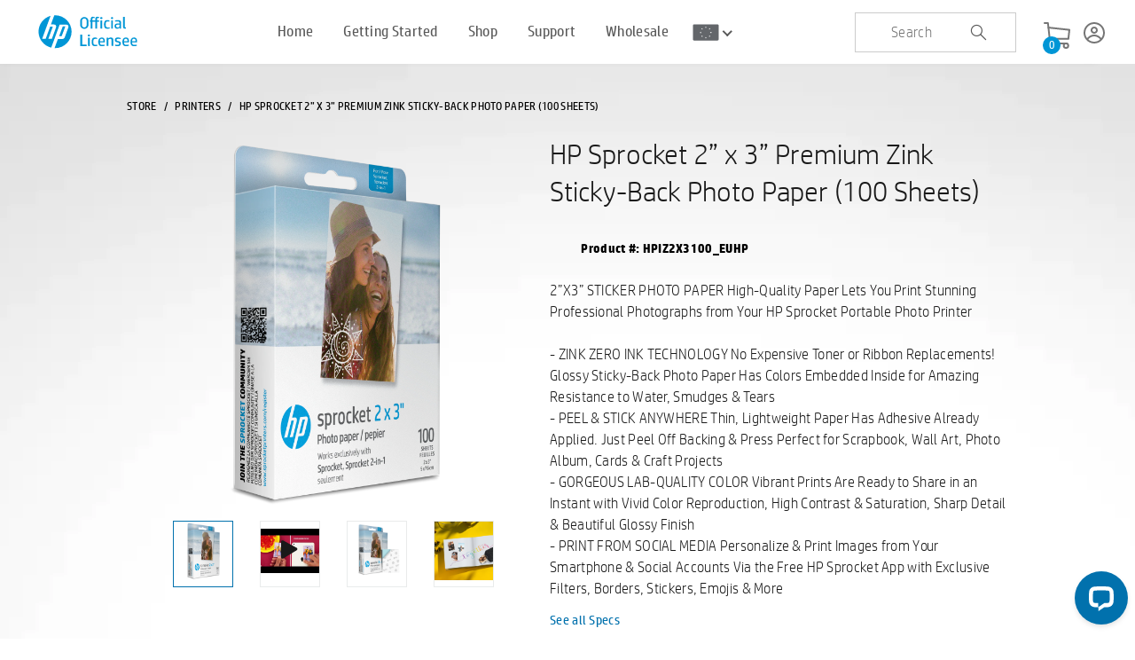

--- FILE ---
content_type: text/html; charset=utf-8
request_url: https://eu.sprocketprinters.com/products/hp-sprocket-2-x-3-in-5-x-7-6-cm-photo-paper-100-sheets-1de40a-eu
body_size: 47985
content:
<!doctype html>
<!--[if IE 8]><html class="no-js lt-ie9" lang="en"> <![endif]-->
<!--[if IE 9 ]><html class="ie9 no-js"> <![endif]-->
<!--[if (gt IE 9)|!(IE)]><!--> <html class="no-js"> <!--<![endif]-->
<head>
  
  <!-- Google Tag Manager -->
<script>(function(w,d,s,l,i){w[l]=w[l]||[];w[l].push({'gtm.start':
new Date().getTime(),event:'gtm.js'});var f=d.getElementsByTagName(s)[0],
j=d.createElement(s),dl=l!='dataLayer'?'&l='+l:'';j.async=true;j.src=
'https://www.googletagmanager.com/gtm.js?id='+i+dl;f.parentNode.insertBefore(j,f);
})(window,document,'script','dataLayer','GTM-5KRR2C2P');</script>
<!-- End Google Tag Manager -->
  
	

  <!-- Basic page needs ================================================== -->
  <meta charset="utf-8">
  <meta http-equiv="X-UA-Compatible" content="IE=edge,chrome=1">
<meta name="viewport" content="width=device-width, initial-scale=1.0">
  <!-- <meta name="google-site-verification" content="yKnayP7lz0EHeRbB5htJwGyQ5Y4YjTg-d0-ufsBMyWc" /> -->
  <meta name="google-site-verification" content="GNA9ldRAP0CmxcFSm8AsCdnOuJj8p1rjhtW-dJwIWN0" />  
  
  <link rel="shortcut icon" href="//eu.sprocketprinters.com/cdn/shop/t/8/assets/hpi-favicon.ico?v=41117091568094879981728474464" type="image/png" />
  

  <!-- Title and description ================================================== -->
  <title>
  HP Sprocket 2” x 3” Premium Zink Sticky-Back Photo Paper (100 Sheets) &ndash; Sprocket Printers EU
  </title>

  
  <meta name="description" content="2”X3” STICKER PHOTO PAPER High-Quality Paper Lets You Print Stunning Professional Photographs from Your HP Sprocket Portable Photo Printer- ZINK ZERO INK TECHNOLOGY No Expensive Toner or Ribbon Replacements! Glossy Sticky-Back Photo Paper Has Colors Embedded Inside for Amazing Resistance to Water, Smudges &amp;amp; Tears- ">
  

  <!-- Helpers ================================================== -->
  <!-- /snippets/social-meta-tags.liquid -->


  <meta property="og:type" content="product">
  <meta property="og:title" content="HP Sprocket 2” x 3” Premium Zink Sticky-Back Photo Paper (100 Sheets)">
  
    <meta property="og:image" content="http://eu.sprocketprinters.com/cdn/shop/products/2x3_Lifestyle2_5d5b09f9-651c-4784-85f3-7174689a7da3_600x600.jpg?v=1698042887">
    <meta property="og:image:secure_url" content="https://eu.sprocketprinters.com/cdn/shop/products/2x3_Lifestyle2_5d5b09f9-651c-4784-85f3-7174689a7da3_600x600.jpg?v=1698042887">
  
    <meta property="og:image" content="http://eu.sprocketprinters.com/cdn/shop/products/HP_2x3_100packpaper-PNG_600x600.png?v=1698042887">
    <meta property="og:image:secure_url" content="https://eu.sprocketprinters.com/cdn/shop/products/HP_2x3_100packpaper-PNG_600x600.png?v=1698042887">
  
    <meta property="og:image" content="http://eu.sprocketprinters.com/cdn/shop/products/HP_2x3_100pack-PNG_600x600.png?v=1651857659">
    <meta property="og:image:secure_url" content="https://eu.sprocketprinters.com/cdn/shop/products/HP_2x3_100pack-PNG_600x600.png?v=1651857659">
  
  <meta property="og:description" content="2”X3” STICKER PHOTO PAPER High-Quality Paper Lets You Print Stunning Professional Photographs from Your HP Sprocket Portable Photo Printer- ZINK ZERO INK TECHNOLOGY No Expensive Toner or Ribbon Replacements! Glossy Sticky-Back Photo Paper Has Colors Embedded Inside for Amazing Resistance to Water, Smudges &amp;amp; Tears- PEEL &amp;amp; STICK ANYWHERE Thin, Lightweight Paper Has Adhesive Already Applied. Just Peel Off Backing &amp;amp; Press Perfect for Scrapbook, Wall Art, Photo Album, Cards &amp;amp; Craft Projects- GORGEOUS LAB-QUALITY COLOR Vibrant Prints Are Ready to Share in an Instant with Vivid Color Reproduction, High Contrast &amp;amp; Saturation, Sharp Detail &amp;amp; Beautiful Glossy Finish- PRINT FROM SOCIAL MEDIA Personalize &amp;amp; Print Images from Your Smartphone &amp;amp; Social Accounts Via the Free HP Sprocket App with Exclusive Filters, Borders, Stickers, Emojis &amp;amp; More">
  <meta property="og:price:amount" content="54,99">
  <meta property="og:price:currency" content="EUR">

<meta property="og:url" content="https://eu.sprocketprinters.com/products/hp-sprocket-2-x-3-in-5-x-7-6-cm-photo-paper-100-sheets-1de40a-eu">
<meta property="og:site_name" content="Sprocket Printers EU">




  <meta name="twitter:card" content="summary">


  <meta name="twitter:title" content="HP Sprocket 2” x 3” Premium Zink Sticky-Back Photo Paper (100 Sheets)">
  <meta name="twitter:description" content="2”X3” STICKER PHOTO PAPER High-Quality Paper Lets You Print Stunning Professional Photographs from Your HP Sprocket Portable Photo Printer- ZINK ZERO INK TECHNOLOGY No Expensive Toner or Ribbon Replac">
  <meta name="twitter:image" content="https://eu.sprocketprinters.com/cdn/shop/products/HP_2x3_100pack-PNG_600x600.png?v=1651857659">
  <meta name="twitter:image:width" content="600">
  <meta name="twitter:image:height" content="600">


  <link rel="canonical" href="https://eu.sprocketprinters.com/products/hp-sprocket-2-x-3-in-5-x-7-6-cm-photo-paper-100-sheets-1de40a-eu">
  <meta name="viewport" content="width=device-width,initial-scale=1,shrink-to-fit=no">
  <meta name="theme-color" content="#747474">
  <!-- CSS ================================================== -->
   
   <!-- BEGIN HEAD HTML RESOURCES -->
 
<link href="//eu.sprocketprinters.com/cdn/shop/t/8/assets/fancybox.css?v=19278034316635137701728474392" rel="stylesheet" type="text/css" media="all" />

      <link href="//eu.sprocketprinters.com/cdn/shop/t/8/assets/style-01.css?v=44211913685160417311748258018" rel="stylesheet" type="text/css" media="all" />
      <link rel="stylesheet" type="text/css" href="//eu.sprocketprinters.com/cdn/shop/t/8/assets/main.css?v=62307627305380411851728474995" media="screen, print"></link>
 <link href="//eu.sprocketprinters.com/cdn/shop/t/8/assets/style.css?v=100512398795801056591756882617" rel="stylesheet" type="text/css" media="all" />
      
      
      <script type="text/javascript" src="https://www.youtube.com/iframe_api">//</script>

      <script src="//eu.sprocketprinters.com/cdn/shop/t/8/assets/jquery.js?v=134514290293457975511728474543" type="text/javascript">//</script>
    
 <link href="//eu.sprocketprinters.com/cdn/shop/t/8/assets/magnific-popup.css?v=40824624797703489561728474567" rel="stylesheet" type="text/css" media="all" />
<style>
  span.flag {
    display: none!important;
}
  .pdp-tab-content .acc-carousel.features-carousel {
    display: none;
}
  
  /* yo style starts */
  
  .yo-flex {
      display: flex;
      justify-content: space-between;
      padding-right: 20px;
  }
  
  @media screen and (min-width: 768px) and (max-width: 1080px){
	.footer .cs-container {
        padding-right: 34px;
    }
  }
  
  .nice-select {
      -webkit-tap-highlight-color: transparent;
      box-sizing: border-box;
      clear: both;
      cursor: pointer;
      display: block;
      float: left;
      font-family: inherit;
      font-size: 14px;
      font-weight: normal;
      outline: none;
      padding-left: 18px;
      padding-right: 30px;
      position: relative;
      text-align: left !important;
      -webkit-transition: all 0.2s ease-in-out;
      transition: all 0.2s ease-in-out;
      -webkit-user-select: none;
      -moz-user-select: none;
      -ms-user-select: none;
      user-select: none;
      white-space: nowrap;
      width: auto;
  }
  .nice-select:hover {
      border-color: #dbdbdb;
  }
  .nice-select:active,
  .nice-select.open,
  .nice-select:focus {
      border-color: #999;
  }
  .nice-select:after {
      border-bottom: 2px solid #fff;
      border-right: 2px solid #fff;
      content: '';
      display: block;
      height: 8px;
      margin-top: -4px;
      pointer-events: none;
      position: absolute;
      right: 12px;
      top: 50%;
      -webkit-transform-origin: 66% 66%;
      -ms-transform-origin: 66% 66%;
      transform-origin: 66% 66%;
      -webkit-transform: rotate(45deg);
      -ms-transform: rotate(45deg);
      transform: rotate(45deg);
      -webkit-transition: all 0.15s ease-in-out;
      transition: all 0.15s ease-in-out;
      width: 8px;
  }
  .nice-select.open:after {
      -webkit-transform: rotate(-135deg);
      -ms-transform: rotate(-135deg);
      transform: rotate(-135deg);
  }
  .nice-select.open .list {
      opacity: 1;
      pointer-events: auto;
      -webkit-transform: scale(1) translateY(0);
      -ms-transform: scale(1) translateY(0);
      transform: scale(1) translateY(0);
  }
  .nice-select.disabled {
      border-color: #ededed;
      color: #999;
      pointer-events: none;
  }
  .nice-select.disabled:after {
      border-color: #cccccc;
  }
  .nice-select.wide {
      width: 100%;
  }
  .nice-select.wide .list {
      left: 0 !important;
      right: 0 !important;
  }
  .nice-select.right {
      float: right;
  }
  .nice-select.right .list {
      left: auto;
      right: 0;
  }
  .nice-select.small {
      font-size: 12px;
      height: 36px;
      line-height: 34px;
  }
  .nice-select.small:after {
      height: 4px;
      width: 4px;
  }
  .nice-select.small .option {
      line-height: 34px;
      min-height: 34px;
  }
  .nice-select .list {
      background-color: #fff;
      border-radius: 5px;
      box-shadow: 0 0 0 1px rgba(68, 68, 68, 0.11);
      box-sizing: border-box;
      margin-top: 4px;
      opacity: 0;
      overflow: hidden;
      padding: 0;
      pointer-events: none;
      position: absolute;
      top: 100%;
      left: 0;
      -webkit-transform-origin: 50% 0;
      -ms-transform-origin: 50% 0;
      transform-origin: 50% 0;
      -webkit-transform: scale(0.75) translateY(-21px);
      -ms-transform: scale(0.75) translateY(-21px);
      transform: scale(0.75) translateY(-21px);
      -webkit-transition: all 0.2s cubic-bezier(0.5, 0, 0, 1.25), opacity 0.15s ease-out;
      transition: all 0.2s cubic-bezier(0.5, 0, 0, 1.25), opacity 0.15s ease-out;
      z-index: 9;
  }
  .nice-select .list:hover .option:not(:hover) {
      background-color: transparent !important;
  }
  .nice-select .option {
      cursor: pointer;
      font-weight: 400;
      line-height: 40px;
      list-style: none;
      min-height: 40px;
      outline: none;
      padding-left: 18px;
      padding-right: 29px;
      text-align: left;
      -webkit-transition: all 0.2s;
      transition: all 0.2s;
  }
  .nice-select .option:hover,
  .nice-select .option.focus,
  .nice-select .option.selected.focus {
      background-color: #f6f6f6;
  }
  .nice-select .option.selected {
      font-weight: bold;
  }
  .nice-select .option.disabled {
      background-color: transparent;
      color: #999;
      cursor: default;
  }
  .no-csspointerevents .nice-select .list {
      display: none;
  }
  .no-csspointerevents .nice-select.open .list {
      display: block;
  }

  .yo-select {
      width: 263px;
  }
  
  .yo-select .current {
      color: #fff;
  }
  
  .yo-select .list{
  	font-family: HPSimplifiedLight;
  }
  /* yo style ends */
</style>
  <link href="//eu.sprocketprinters.com/cdn/shop/t/8/assets/custom.css?v=149196813747550481721748258005" rel="stylesheet" type="text/css" media="all" />
  <link href="//eu.sprocketprinters.com/cdn/shop/t/8/assets/photobooth_inner.css?v=20148868188106931321728485256" rel="stylesheet" type="text/css" media="all" />
  <link href="//eu.sprocketprinters.com/cdn/shop/t/8/assets/cookies.css?v=115470807110400280641735823651" rel="stylesheet" type="text/css" media="all" />

<link rel="stylesheet" href="//code.jquery.com/ui/1.12.1/themes/base/jquery-ui.css">
  <script src="https://tracking.upfluence.co/js/v1/init-b16310a5-9f6a-4e2e-a5ab-728d9e4220f9.js"></script>

  <script src="https://code.jquery.com/ui/1.12.1/jquery-ui.js"></script>
  
  <script src="https://use.fontawesome.com/823cda95f6.js"></script>
  <!-- Header hook for plugins ================================================== -->
			
				<script>window.performance && window.performance.mark && window.performance.mark('shopify.content_for_header.start');</script><meta id="shopify-digital-wallet" name="shopify-digital-wallet" content="/59297759424/digital_wallets/dialog">
<meta name="shopify-checkout-api-token" content="7e278bf939c88e21d42faea21001a411">
<meta id="in-context-paypal-metadata" data-shop-id="59297759424" data-venmo-supported="true" data-environment="production" data-locale="en_US" data-paypal-v4="true" data-currency="EUR">
<link rel="alternate" type="application/json+oembed" href="https://eu.sprocketprinters.com/products/hp-sprocket-2-x-3-in-5-x-7-6-cm-photo-paper-100-sheets-1de40a-eu.oembed">
<script async="async" data-src="/checkouts/internal/preloads.js?locale=en-DE"></script>
<link rel="preconnect" href="https://shop.app" crossorigin="anonymous">
<script async="async" data-src="https://shop.app/checkouts/internal/preloads.js?locale=en-DE&shop_id=59297759424" crossorigin="anonymous"></script>
<script id="apple-pay-shop-capabilities" type="application/json">{"shopId":59297759424,"countryCode":"US","currencyCode":"EUR","merchantCapabilities":["supports3DS"],"merchantId":"gid:\/\/shopify\/Shop\/59297759424","merchantName":"Sprocket Printers EU","requiredBillingContactFields":["postalAddress","email","phone"],"requiredShippingContactFields":["postalAddress","email","phone"],"shippingType":"shipping","supportedNetworks":["visa","masterCard","amex","discover","elo","jcb"],"total":{"type":"pending","label":"Sprocket Printers EU","amount":"1.00"},"shopifyPaymentsEnabled":true,"supportsSubscriptions":true}</script>
<script id="shopify-features" type="application/json">{"accessToken":"7e278bf939c88e21d42faea21001a411","betas":["rich-media-storefront-analytics"],"domain":"eu.sprocketprinters.com","predictiveSearch":true,"shopId":59297759424,"locale":"en"}</script>
<script>var Shopify = Shopify || {};
Shopify.shop = "sprocket-printers-eu.myshopify.com";
Shopify.locale = "en";
Shopify.currency = {"active":"EUR","rate":"1.0"};
Shopify.country = "DE";
Shopify.theme = {"name":"Working theme 09 Oct 2024","id":138873209024,"schema_name":null,"schema_version":null,"theme_store_id":null,"role":"main"};
Shopify.theme.handle = "null";
Shopify.theme.style = {"id":null,"handle":null};
Shopify.cdnHost = "eu.sprocketprinters.com/cdn";
Shopify.routes = Shopify.routes || {};
Shopify.routes.root = "/";</script>
<script type="module">!function(o){(o.Shopify=o.Shopify||{}).modules=!0}(window);</script>
<script>!function(o){function n(){var o=[];function n(){o.push(Array.prototype.slice.apply(arguments))}return n.q=o,n}var t=o.Shopify=o.Shopify||{};t.loadFeatures=n(),t.autoloadFeatures=n()}(window);</script>
<script>
  window.ShopifyPay = window.ShopifyPay || {};
  window.ShopifyPay.apiHost = "shop.app\/pay";
  window.ShopifyPay.redirectState = null;
</script>
<script id="shop-js-analytics" type="application/json">{"pageType":"product"}</script>
<script type="no-load" async type="module" data-src="//eu.sprocketprinters.com/cdn/shopifycloud/shop-js/modules/v2/client.init-shop-cart-sync_BT-GjEfc.en.esm.js"></script>
<script type="no-load" async type="module" data-src="//eu.sprocketprinters.com/cdn/shopifycloud/shop-js/modules/v2/chunk.common_D58fp_Oc.esm.js"></script>
<script type="no-load" async type="module" data-src="//eu.sprocketprinters.com/cdn/shopifycloud/shop-js/modules/v2/chunk.modal_xMitdFEc.esm.js"></script>
<script type="module">
  await import("//eu.sprocketprinters.com/cdn/shopifycloud/shop-js/modules/v2/client.init-shop-cart-sync_BT-GjEfc.en.esm.js");
await import("//eu.sprocketprinters.com/cdn/shopifycloud/shop-js/modules/v2/chunk.common_D58fp_Oc.esm.js");
await import("//eu.sprocketprinters.com/cdn/shopifycloud/shop-js/modules/v2/chunk.modal_xMitdFEc.esm.js");

  window.Shopify.SignInWithShop?.initShopCartSync?.({"fedCMEnabled":true,"windoidEnabled":true});

</script>
<script>
  window.Shopify = window.Shopify || {};
  if (!window.Shopify.featureAssets) window.Shopify.featureAssets = {};
  window.Shopify.featureAssets['shop-js'] = {"shop-cart-sync":["modules/v2/client.shop-cart-sync_DZOKe7Ll.en.esm.js","modules/v2/chunk.common_D58fp_Oc.esm.js","modules/v2/chunk.modal_xMitdFEc.esm.js"],"init-fed-cm":["modules/v2/client.init-fed-cm_B6oLuCjv.en.esm.js","modules/v2/chunk.common_D58fp_Oc.esm.js","modules/v2/chunk.modal_xMitdFEc.esm.js"],"shop-cash-offers":["modules/v2/client.shop-cash-offers_D2sdYoxE.en.esm.js","modules/v2/chunk.common_D58fp_Oc.esm.js","modules/v2/chunk.modal_xMitdFEc.esm.js"],"shop-login-button":["modules/v2/client.shop-login-button_QeVjl5Y3.en.esm.js","modules/v2/chunk.common_D58fp_Oc.esm.js","modules/v2/chunk.modal_xMitdFEc.esm.js"],"pay-button":["modules/v2/client.pay-button_DXTOsIq6.en.esm.js","modules/v2/chunk.common_D58fp_Oc.esm.js","modules/v2/chunk.modal_xMitdFEc.esm.js"],"shop-button":["modules/v2/client.shop-button_DQZHx9pm.en.esm.js","modules/v2/chunk.common_D58fp_Oc.esm.js","modules/v2/chunk.modal_xMitdFEc.esm.js"],"avatar":["modules/v2/client.avatar_BTnouDA3.en.esm.js"],"init-windoid":["modules/v2/client.init-windoid_CR1B-cfM.en.esm.js","modules/v2/chunk.common_D58fp_Oc.esm.js","modules/v2/chunk.modal_xMitdFEc.esm.js"],"init-shop-for-new-customer-accounts":["modules/v2/client.init-shop-for-new-customer-accounts_C_vY_xzh.en.esm.js","modules/v2/client.shop-login-button_QeVjl5Y3.en.esm.js","modules/v2/chunk.common_D58fp_Oc.esm.js","modules/v2/chunk.modal_xMitdFEc.esm.js"],"init-shop-email-lookup-coordinator":["modules/v2/client.init-shop-email-lookup-coordinator_BI7n9ZSv.en.esm.js","modules/v2/chunk.common_D58fp_Oc.esm.js","modules/v2/chunk.modal_xMitdFEc.esm.js"],"init-shop-cart-sync":["modules/v2/client.init-shop-cart-sync_BT-GjEfc.en.esm.js","modules/v2/chunk.common_D58fp_Oc.esm.js","modules/v2/chunk.modal_xMitdFEc.esm.js"],"shop-toast-manager":["modules/v2/client.shop-toast-manager_DiYdP3xc.en.esm.js","modules/v2/chunk.common_D58fp_Oc.esm.js","modules/v2/chunk.modal_xMitdFEc.esm.js"],"init-customer-accounts":["modules/v2/client.init-customer-accounts_D9ZNqS-Q.en.esm.js","modules/v2/client.shop-login-button_QeVjl5Y3.en.esm.js","modules/v2/chunk.common_D58fp_Oc.esm.js","modules/v2/chunk.modal_xMitdFEc.esm.js"],"init-customer-accounts-sign-up":["modules/v2/client.init-customer-accounts-sign-up_iGw4briv.en.esm.js","modules/v2/client.shop-login-button_QeVjl5Y3.en.esm.js","modules/v2/chunk.common_D58fp_Oc.esm.js","modules/v2/chunk.modal_xMitdFEc.esm.js"],"shop-follow-button":["modules/v2/client.shop-follow-button_CqMgW2wH.en.esm.js","modules/v2/chunk.common_D58fp_Oc.esm.js","modules/v2/chunk.modal_xMitdFEc.esm.js"],"checkout-modal":["modules/v2/client.checkout-modal_xHeaAweL.en.esm.js","modules/v2/chunk.common_D58fp_Oc.esm.js","modules/v2/chunk.modal_xMitdFEc.esm.js"],"shop-login":["modules/v2/client.shop-login_D91U-Q7h.en.esm.js","modules/v2/chunk.common_D58fp_Oc.esm.js","modules/v2/chunk.modal_xMitdFEc.esm.js"],"lead-capture":["modules/v2/client.lead-capture_BJmE1dJe.en.esm.js","modules/v2/chunk.common_D58fp_Oc.esm.js","modules/v2/chunk.modal_xMitdFEc.esm.js"],"payment-terms":["modules/v2/client.payment-terms_Ci9AEqFq.en.esm.js","modules/v2/chunk.common_D58fp_Oc.esm.js","modules/v2/chunk.modal_xMitdFEc.esm.js"]};
</script>
<script id="__st">var __st={"a":59297759424,"offset":-18000,"reqid":"8db918dc-e4a9-46ae-9bf4-fe655eac4501-1769064803","pageurl":"eu.sprocketprinters.com\/products\/hp-sprocket-2-x-3-in-5-x-7-6-cm-photo-paper-100-sheets-1de40a-eu","u":"e0655ce2c580","p":"product","rtyp":"product","rid":6831079882944};</script>
<script>window.ShopifyPaypalV4VisibilityTracking = true;</script>
<script id="form-persister">!function(){'use strict';const t='contact',e='new_comment',n=[[t,t],['blogs',e],['comments',e],[t,'customer']],o='password',r='form_key',c=['recaptcha-v3-token','g-recaptcha-response','h-captcha-response',o],s=()=>{try{return window.sessionStorage}catch{return}},i='__shopify_v',u=t=>t.elements[r],a=function(){const t=[...n].map((([t,e])=>`form[action*='/${t}']:not([data-nocaptcha='true']) input[name='form_type'][value='${e}']`)).join(',');var e;return e=t,()=>e?[...document.querySelectorAll(e)].map((t=>t.form)):[]}();function m(t){const e=u(t);a().includes(t)&&(!e||!e.value)&&function(t){try{if(!s())return;!function(t){const e=s();if(!e)return;const n=u(t);if(!n)return;const o=n.value;o&&e.removeItem(o)}(t);const e=Array.from(Array(32),(()=>Math.random().toString(36)[2])).join('');!function(t,e){u(t)||t.append(Object.assign(document.createElement('input'),{type:'hidden',name:r})),t.elements[r].value=e}(t,e),function(t,e){const n=s();if(!n)return;const r=[...t.querySelectorAll(`input[type='${o}']`)].map((({name:t})=>t)),u=[...c,...r],a={};for(const[o,c]of new FormData(t).entries())u.includes(o)||(a[o]=c);n.setItem(e,JSON.stringify({[i]:1,action:t.action,data:a}))}(t,e)}catch(e){console.error('failed to persist form',e)}}(t)}const f=t=>{if('true'===t.dataset.persistBound)return;const e=function(t,e){const n=function(t){return'function'==typeof t.submit?t.submit:HTMLFormElement.prototype.submit}(t).bind(t);return function(){let t;return()=>{t||(t=!0,(()=>{try{e(),n()}catch(t){(t=>{console.error('form submit failed',t)})(t)}})(),setTimeout((()=>t=!1),250))}}()}(t,(()=>{m(t)}));!function(t,e){if('function'==typeof t.submit&&'function'==typeof e)try{t.submit=e}catch{}}(t,e),t.addEventListener('submit',(t=>{t.preventDefault(),e()})),t.dataset.persistBound='true'};!function(){function t(t){const e=(t=>{const e=t.target;return e instanceof HTMLFormElement?e:e&&e.form})(t);e&&m(e)}document.addEventListener('submit',t),document.addEventListener('',(()=>{const e=a();for(const t of e)f(t);var n;n=document.body,new window.MutationObserver((t=>{for(const e of t)if('childList'===e.type&&e.addedNodes.length)for(const t of e.addedNodes)1===t.nodeType&&'FORM'===t.tagName&&a().includes(t)&&f(t)})).observe(n,{childList:!0,subtree:!0,attributes:!1}),document.removeEventListener('submit',t)}))}()}();</script>
<script integrity="sha256-4kQ18oKyAcykRKYeNunJcIwy7WH5gtpwJnB7kiuLZ1E=" data-source-attribution="shopify.loadfeatures" type="no-load" data-src="//eu.sprocketprinters.com/cdn/shopifycloud/storefront/assets/storefront/load_feature-a0a9edcb.js" crossorigin="anonymous"></script>
<script crossorigin="anonymous" type="no-load" data-src="//eu.sprocketprinters.com/cdn/shopifycloud/storefront/assets/shopify_pay/storefront-65b4c6d7.js?v=20250812"></script>
<script data-source-attribution="shopify.dynamic_checkout.dynamic.init">var Shopify=Shopify||{};Shopify.PaymentButton=Shopify.PaymentButton||{isStorefrontPortableWallets:!0,init:function(){window.Shopify.PaymentButton.init=function(){};var t=document.createElement("script");t.src="https://eu.sprocketprinters.com/cdn/shopifycloud/portable-wallets/latest/portable-wallets.en.js",t.type="module",document.head.appendChild(t)}};
</script>
<script data-source-attribution="shopify.dynamic_checkout.buyer_consent">
  function portableWalletsHideBuyerConsent(e){var t=document.getElementById("shopify-buyer-consent"),n=document.getElementById("shopify-subscription-policy-button");t&&n&&(t.classList.add("hidden"),t.setAttribute("aria-hidden","true"),n.removeEventListener("click",e))}function portableWalletsShowBuyerConsent(e){var t=document.getElementById("shopify-buyer-consent"),n=document.getElementById("shopify-subscription-policy-button");t&&n&&(t.classList.remove("hidden"),t.removeAttribute("aria-hidden"),n.addEventListener("click",e))}window.Shopify?.PaymentButton&&(window.Shopify.PaymentButton.hideBuyerConsent=portableWalletsHideBuyerConsent,window.Shopify.PaymentButton.showBuyerConsent=portableWalletsShowBuyerConsent);
</script>
<script data-source-attribution="shopify.dynamic_checkout.cart.bootstrap">document.addEventListener("",(function(){function t(){return document.querySelector("shopify-accelerated-checkout-cart, shopify-accelerated-checkout")}if(t())Shopify.PaymentButton.init();else{new MutationObserver((function(e,n){t()&&(Shopify.PaymentButton.init(),n.disconnect())})).observe(document.body,{childList:!0,subtree:!0})}}));
</script>
<script id='scb4127' type='text/javascript' async='' data-src='https://eu.sprocketprinters.com/cdn/shopifycloud/privacy-banner/storefront-banner.js'></script><link id="shopify-accelerated-checkout-styles" rel="stylesheet" media="screen" href="https://eu.sprocketprinters.com/cdn/shopifycloud/portable-wallets/latest/accelerated-checkout-backwards-compat.css" crossorigin="anonymous">
<style id="shopify-accelerated-checkout-cart">
        #shopify-buyer-consent {
  margin-top: 1em;
  display: inline-block;
  width: 100%;
}

#shopify-buyer-consent.hidden {
  display: none;
}

#shopify-subscription-policy-button {
  background: none;
  border: none;
  padding: 0;
  text-decoration: underline;
  font-size: inherit;
  cursor: pointer;
}

#shopify-subscription-policy-button::before {
  box-shadow: none;
}

      </style>

<script>window.performance && window.performance.mark && window.performance.mark('shopify.content_for_header.end');</script>

  <!-- OrderLogic checkout restrictions ========================================= -->
  <script>
DEBUG_KEY = "__olDebug";

if (typeof olCreateCookie == 'undefined') {
    var olCreateCookie = function (name, value, days) {
        if (days) {
            var date = new Date();
            date.setTime(date.getTime() + (days * 24 * 60 * 60 * 1000));
            var expires = "; expires=" + date.toGMTString();
        }
        else var expires = "";
        document.cookie = name + "=" + JSON.stringify(value) + expires + "; path=/; SameSite=None; Secure";
    };
}

if (typeof olReadCookie == 'undefined') {
    var olReadCookie = function (name) {
        var nameEQ = name + "=";
        var ca = document.cookie.split(';');
        // the cookie is being created, there is a problem with the following logic matching the name
        for (var i = 0; i < ca.length; i++) {
            var c = ca[i];
            while (c.charAt(0) == ' ') c = c.substring(1, c.length);
            if (c.indexOf(nameEQ) == 0) return JSON.parse(c.substring(nameEQ.length, c.length));
        }
        return;
    };
}

if (typeof getOlCacheBuster == 'undefined') {
    var getOlCacheBuster = function() {
        if ( typeof getOlCacheBuster.olCacheBuster == 'undefined') {
            scriptsArray = Array.prototype.slice.call(document.getElementsByTagName("script"));
            scriptsArray = scriptsArray.concat(Array.prototype.slice.call(document.getElementsByTagName("noscript")));
            for (var i=0; i<scriptsArray.length; i++) {
                cacheBusterArray = scriptsArray[i].innerHTML.match(/orderlogicapp.com\\\/embedded_js\\\/production_base.js\?(\d+)/);
                if (cacheBusterArray == null) {
                    cacheBusterString = scriptsArray[i].getAttribute('src');
                    if (cacheBusterString != null) {
                        cacheBusterArray = cacheBusterString.match(/orderlogicapp.com\/embedded_js\/production_base.js\?(\d+)/);
                    }
                }
                if (cacheBusterArray != null) {
                    getOlCacheBuster.olCacheBuster = cacheBusterArray[1];
                    break;
                }
            }
        }
        return getOlCacheBuster.olCacheBuster;
    }
}

if (typeof ol_hostname == 'undefined') {
    var ol_hostname = 'www.orderlogicapp.com';
    var ol_debug = olReadCookie(DEBUG_KEY);
    if (window.location.search.replace("?", "").substring(0, 7) == 'olDebug') {
        ol_debug = window.location.search.replace("?olDebug=", "");
        if (ol_debug == 'false') ol_debug = false;
        olCreateCookie(DEBUG_KEY, ol_debug, null);
    }
}

var ol_cachebuster = getOlCacheBuster();
if (( typeof ol_cachebuster != 'undefined') || (ol_debug)) {
    if (typeof ol_script == 'undefined') {
        var ol_script = document.createElement('script');
        ol_script.type = 'text/javascript';
        ol_script.async = true;
        ol_script.src = "https://" + (ol_debug ? 'dev.orderlogicapp.com' : ol_hostname) + "/embedded_js/store.js?" + ol_cachebuster;
        document.head.appendChild(ol_script);
    }
}



olProductData = { 
}


olProductDataDcb = {
  productId: 6831079882944,
  handle: "hp-sprocket-2-x-3-in-5-x-7-6-cm-photo-paper-100-sheets-1de40a-eu",
  tags: [
    
        "100-count paper for Sprocket and 2-in-1",
    
        "bottom-Paper for HP Sprocket and 2-in-1",
    
        "Paper and cartridges Eu",
    
        "top-100-count paper for Sprocket and 2-in-1",
    
  ]
}

</script>

			
<!-- /snippets/oldIE-js.liquid -->


<!--[if lt IE 9]>
<script src="//cdnjs.cloudflare.com/ajax/libs/html5shiv/3.7.2/html5shiv.min.js" type="text/javascript"></script>
<script src="//eu.sprocketprinters.com/cdn/shop/t/8/assets/respond.min.js?v=52248677837542619231728474670" type="text/javascript"></script>
<link href="//eu.sprocketprinters.com/cdn/shop/t/8/assets/respond-proxy.html" id="respond-proxy" rel="respond-proxy" />
<link href="//eu.sprocketprinters.com/search?q=89fbfae5f6d4b16a910ea4684da4b3a2" id="respond-redirect" rel="respond-redirect" />
<script src="//eu.sprocketprinters.com/search?q=89fbfae5f6d4b16a910ea4684da4b3a2" type="text/javascript"></script>
<![endif]-->


<!-- Global site tag (gtag.js) - Google Analytics -->
<script async src="https://www.googletagmanager.com/gtag/js?id=UA-180446080-1"></script>
<script>
  window.dataLayer = window.dataLayer || [];
  function gtag(){dataLayer.push(arguments);}
  gtag('js', new Date());

  gtag('config', 'UA-180446080-1');
</script>

<!-- Snap Pixel Code -->
<script type='text/javascript'>
(function(e,t,n){if(e.snaptr)return;var a=e.snaptr=function()
{a.handleRequest?a.handleRequest.apply(a,arguments):a.queue.push(arguments)};
a.queue=[];var s='script';r=t.createElement(s);r.async=!0;
r.src=n;var u=t.getElementsByTagName(s)[0];
u.parentNode.insertBefore(r,u);})(window,document,
'https://sc-static.net/scevent.min.js');

snaptr('init', 'cac3962d-1e33-44c4-842e-4880392658b0', {
'user_email': ''
});

 snaptr('track', 'PAGE_VIEW');
 snaptr('track','SIGN_UP');
 snaptr('track','ADD_CART');
 snaptr('track','VIEW_CONTENT');
 snaptr('track', 'PURCHASE', { 'currency':, 'price':,'transaction_id':  });

</script>
<!-- End Snap Pixel Code -->


  

  
  
 
<!--<script src="https://demandforapps.com/aodtabs/js/aod-tabs.js"></script>-->
<style>
.mobile-tabs-container ul {
    display: flex !important;
    flex-direction: column;
}
.header.top_menu_active li.js_shopping_widget.nav_button.shopping_widget {
    z-index: 0;
}
/*------------------ 20-06 Css Start -------------------*/

.accounts_wrap_icon svg path{
    color: #5a5a5a;
    fill: #5a5a5a;
}

.custom-my-account-outer {
  max-width: 1280px;
  width:100%;
  margin:0px auto;
}

.custom-my-account-outer {
    max-width: 1212px;
    width: 100%;
    margin: 0 auto;
    padding: 40px 0px;
}

.custom-my-account-outer .account_page_wrap {
    display: flex;
    justify-content: space-between;
    align-items: center;
}

.custom-my-account-outer .custom-grid-to-edit {
    display: flex;
    justify-content: space-between;
    max-width: 1035px;
    margin: 0px auto;
    padding: 20px 0px 40px;
}

.custom-my-account-outer .account_title h1 {
  font-size: 36px;
}

.custom-my-account-outer .custom-grid-to-edit .grid__item p, .custom-my-account-outer .custom-grid-block .grid__item p {
    font-size: 16px;
    font-weight: 600;
}

.custom-my-account-outer .custom-grid-to-edit h2, .custom-my-account-outer .custom-grid-block h2 {
    font-size: 24px;
}

.custom-my-account-outer .custom-grid-to-edit h3, .custom-my-account-outer .custom-grid-block h3 {
    font-size: 18px;
    margin-bottom: 16px;
}

.custom-my-account-outer .custom-grid-to-edit .grid__item br, .custom-my-account-outer .custom-grid-block br {
    display: none;
}

.custom-my-account-outer .logout {
    font-size: 12px;
    color: #000;
    font-weight: 600;
    display: flex;
    align-items: center;
    gap: 10px;
}

.custom-my-account-outer .custom-grid-block {
    display: block;
    padding: 0px 0px;
    max-width: 1035px;
    margin: 0 auto;
    width: 100%;
}
.custom-my-account-outer .custom-grid-block .address_wrap {
    display: flex;
    justify-content: space-between;
    align-items: center;
    margin-bottom: 12px;
}

.custom-my-account-outer .custom-grid-block h3 {
    margin-top: 16px !important;
}

.custom-my-account-outer .section-header {
    display: flex;
    align-items: center;
    justify-content: space-between;
}

.custom-my-account-outer .section-header #customer_logout .btn {
    background: transparent;
    border: 0px;
    font-size: 12px;
    padding: 0px;
    font-weight: 600;
    width: auto !important;
    min-width: auto;
    text-transform: capitalize;
    display: flex;
    align-items: center;
    gap: 10px;
    padding: 0px;
    font-family: "HPSimplifiedLight", arial;
}

.custom-my-account-outer .section-header #customer_logout .btn {
    background: transparent;
    border: 0px;
    font-size: 12px;
    padding: 0px;
    font-weight: 600;
    width: auto !important;
    min-width: auto;
    text-transform: capitalize;
    display: flex;
    align-items: center;
    gap: 10px;
    padding: 0px;
    font-family: "HPSimplifiedLight", arial;
}


.custom-my-account-outer .address_wrap .section-header__right .btn{
    max-width: auto;
    min-width: auto;
    padding: 0px;
}

.custom-my-account-outer .address_wrap .section-header__right .btn:hover {
    background-color: transparent;
}

.custom-my-account-outer .grid .grid__item p {
    font-size: 16px;
    font-weight: 600;
    color: #9FA5AA;
}

.custom-form-grid {
    display: block;
    padding: 0px;
}

.custom-my-account-outer .custom-grid-to-edit h2 {
    margin-bottom: 18px;
}

@media screen and (min-width: 1080px) and (max-width: 1236px) {

.custom-my-account-outer {
    max-width: 92%;
}
  
}

@media screen and (min-width: 1080px) and (max-width: 1280px) {

.search-box {
    width: 182px;
}
  
}

@media only screen and (max-width: 1080px) {

.account_wrap-icon {
    display: none !important;
}
.accounts_wrap_icon:before {
	display: none;
}
.accounts_wrap_icon svg {
    margin: 0px 8px 0px 18px;
    position: relative;
    top: 5px;
}
.accounts_wrap_icon svg path{
    color: #5a5a5a;
    fill: #5a5a5a;
}
.custom-my-account-outer {
    max-width: 92%;
}
  
  
}
.no_address_wrap.section-header__right a.btn:hover {
    background: transparent !important;
}
.custom-my-account-outer #AddAddress .btn {
	background: red;
}
.custom-my-account-outer #AddAddress .btn:hover {
	background: #075782;
}
/*------------------ 20-06 Css End -------------------*/

.header .shopping_icon:before {
   display: none;
}

.header .shopping_widget .item_count {
    background-color: #0096d6;
    border-radius: 50%;
    border: 0px;
    box-sizing: content-box;
    color: #fff;
    display: block;
    font-size: .75rem;
    height: 20px;
    line-height: 21px;
    min-width: 19px;
    padding-left: 1px;
    position: absolute;
    text-align: center;
    top: 16px;
}
  p.copyright {
    color: #e3e3e3;
}
/*------------------ 29-05-Css Start -------------------*/
  
@media only screen and (max-width: 1080px) {

.header .shopping_widget .item_count {
        left: 0px;
    }

}
  </style>


  <script src='https://areviewsapp.com/js_codes/collection_rating.js' defer></script>

    
        <script>
        window.superNOVA = window.superNOVA || {};
        window.superNOVA.config = {}; window.superNOVA.reConvert = function () {};
        Object.assign(window.superNOVA.config, {"id":null,"active":true,"userCurrency":"","selectedCurrencies":"[{\"USD\":\"US Dollar (USD)\"},{\"EUR\":\"Euro (EUR)\"},{\"GBP\":\"British Pound (GBP)\"},{\"CAD\":\"Canadian Dollar (CAD)\"}]","autoSwitchCurrencyLocationBased":true,"moneyWithCurrencyFormat":false,"autoSwitchOnlyToPreferredCurrency":false,"showCurrencyCodesOnly":false,"displayPositionType":"floating","displayPosition":"bottom_left","customPosition":"","mobileDisplayPositionType":"floating","mobileDisplayPosition":"bottom_left","mobileCustomPosition":"","showInDesktop":true,"showInMobileDevice":true,"showOriginalPriceOnMouseHover":false,"cartNotificationStatus":false,"cartNotificationMessage":"We process all orders in {STORE_CURRENCY} and you will be checkout using the most current exchange rates.","cartNotificationBackgroundColor":"rgba(57,28,28,1)","cartNotificationTextColor":"rgba(0,255,60,1)","roundingDecimal":0.99,"priceRoundingType":"none","defaultCurrencyRounding":false,"integrateWithOtherApps":true,"themeType":"default","backgroundColor":"rgba(255,255,255,1)","textColor":"rgba(30,30,30,1)","hoverColor":"rgba(255,255,255,1)","borderStyle":"boxShadow","instantLoader":false,"darkMode":false,"flagStyle":"modern","flagTheme":"rounded","flagDisplayOption":"showFlagAndCurrency","expertSettings":"{\"css\":\"\"}"}, { money_format: "€{{amount_with_comma_separator}}", money_with_currency_format: "€{{amount_with_comma_separator}} EUR", userCurrency: "EUR" }); window.superNOVA.config.multiCurrencies = [];  window.superNOVA.config.multiCurrencies = "ALL,AMD,BAM,CHF,CZK,DKK,EUR,GBP,HUF,ISK,MDL,MKD,PLN,RON,RSD,SEK,UAH".split(',') || ''; window.superNOVA.config.cartCurrency = "EUR" || '';  
        </script>
   <style>
.custom_opacity_class{
opacity:0 ;
}
</style>
<script>
            setTimeout(function() {
        $("body").removeClass('custom_opacity_class');
    }, 700);
</script>
 
<link href="https://monorail-edge.shopifysvc.com" rel="dns-prefetch">
<script>(function(){if ("sendBeacon" in navigator && "performance" in window) {try {var session_token_from_headers = performance.getEntriesByType('navigation')[0].serverTiming.find(x => x.name == '_s').description;} catch {var session_token_from_headers = undefined;}var session_cookie_matches = document.cookie.match(/_shopify_s=([^;]*)/);var session_token_from_cookie = session_cookie_matches && session_cookie_matches.length === 2 ? session_cookie_matches[1] : "";var session_token = session_token_from_headers || session_token_from_cookie || "";function handle_abandonment_event(e) {var entries = performance.getEntries().filter(function(entry) {return /monorail-edge.shopifysvc.com/.test(entry.name);});if (!window.abandonment_tracked && entries.length === 0) {window.abandonment_tracked = true;var currentMs = Date.now();var navigation_start = performance.timing.navigationStart;var payload = {shop_id: 59297759424,url: window.location.href,navigation_start,duration: currentMs - navigation_start,session_token,page_type: "product"};window.navigator.sendBeacon("https://monorail-edge.shopifysvc.com/v1/produce", JSON.stringify({schema_id: "online_store_buyer_site_abandonment/1.1",payload: payload,metadata: {event_created_at_ms: currentMs,event_sent_at_ms: currentMs}}));}}window.addEventListener('pagehide', handle_abandonment_event);}}());</script>
<script id="web-pixels-manager-setup">(function e(e,d,r,n,o){if(void 0===o&&(o={}),!Boolean(null===(a=null===(i=window.Shopify)||void 0===i?void 0:i.analytics)||void 0===a?void 0:a.replayQueue)){var i,a;window.Shopify=window.Shopify||{};var t=window.Shopify;t.analytics=t.analytics||{};var s=t.analytics;s.replayQueue=[],s.publish=function(e,d,r){return s.replayQueue.push([e,d,r]),!0};try{self.performance.mark("wpm:start")}catch(e){}var l=function(){var e={modern:/Edge?\/(1{2}[4-9]|1[2-9]\d|[2-9]\d{2}|\d{4,})\.\d+(\.\d+|)|Firefox\/(1{2}[4-9]|1[2-9]\d|[2-9]\d{2}|\d{4,})\.\d+(\.\d+|)|Chrom(ium|e)\/(9{2}|\d{3,})\.\d+(\.\d+|)|(Maci|X1{2}).+ Version\/(15\.\d+|(1[6-9]|[2-9]\d|\d{3,})\.\d+)([,.]\d+|)( \(\w+\)|)( Mobile\/\w+|) Safari\/|Chrome.+OPR\/(9{2}|\d{3,})\.\d+\.\d+|(CPU[ +]OS|iPhone[ +]OS|CPU[ +]iPhone|CPU IPhone OS|CPU iPad OS)[ +]+(15[._]\d+|(1[6-9]|[2-9]\d|\d{3,})[._]\d+)([._]\d+|)|Android:?[ /-](13[3-9]|1[4-9]\d|[2-9]\d{2}|\d{4,})(\.\d+|)(\.\d+|)|Android.+Firefox\/(13[5-9]|1[4-9]\d|[2-9]\d{2}|\d{4,})\.\d+(\.\d+|)|Android.+Chrom(ium|e)\/(13[3-9]|1[4-9]\d|[2-9]\d{2}|\d{4,})\.\d+(\.\d+|)|SamsungBrowser\/([2-9]\d|\d{3,})\.\d+/,legacy:/Edge?\/(1[6-9]|[2-9]\d|\d{3,})\.\d+(\.\d+|)|Firefox\/(5[4-9]|[6-9]\d|\d{3,})\.\d+(\.\d+|)|Chrom(ium|e)\/(5[1-9]|[6-9]\d|\d{3,})\.\d+(\.\d+|)([\d.]+$|.*Safari\/(?![\d.]+ Edge\/[\d.]+$))|(Maci|X1{2}).+ Version\/(10\.\d+|(1[1-9]|[2-9]\d|\d{3,})\.\d+)([,.]\d+|)( \(\w+\)|)( Mobile\/\w+|) Safari\/|Chrome.+OPR\/(3[89]|[4-9]\d|\d{3,})\.\d+\.\d+|(CPU[ +]OS|iPhone[ +]OS|CPU[ +]iPhone|CPU IPhone OS|CPU iPad OS)[ +]+(10[._]\d+|(1[1-9]|[2-9]\d|\d{3,})[._]\d+)([._]\d+|)|Android:?[ /-](13[3-9]|1[4-9]\d|[2-9]\d{2}|\d{4,})(\.\d+|)(\.\d+|)|Mobile Safari.+OPR\/([89]\d|\d{3,})\.\d+\.\d+|Android.+Firefox\/(13[5-9]|1[4-9]\d|[2-9]\d{2}|\d{4,})\.\d+(\.\d+|)|Android.+Chrom(ium|e)\/(13[3-9]|1[4-9]\d|[2-9]\d{2}|\d{4,})\.\d+(\.\d+|)|Android.+(UC? ?Browser|UCWEB|U3)[ /]?(15\.([5-9]|\d{2,})|(1[6-9]|[2-9]\d|\d{3,})\.\d+)\.\d+|SamsungBrowser\/(5\.\d+|([6-9]|\d{2,})\.\d+)|Android.+MQ{2}Browser\/(14(\.(9|\d{2,})|)|(1[5-9]|[2-9]\d|\d{3,})(\.\d+|))(\.\d+|)|K[Aa][Ii]OS\/(3\.\d+|([4-9]|\d{2,})\.\d+)(\.\d+|)/},d=e.modern,r=e.legacy,n=navigator.userAgent;return n.match(d)?"modern":n.match(r)?"legacy":"unknown"}(),u="modern"===l?"modern":"legacy",c=(null!=n?n:{modern:"",legacy:""})[u],f=function(e){return[e.baseUrl,"/wpm","/b",e.hashVersion,"modern"===e.buildTarget?"m":"l",".js"].join("")}({baseUrl:d,hashVersion:r,buildTarget:u}),m=function(e){var d=e.version,r=e.bundleTarget,n=e.surface,o=e.pageUrl,i=e.monorailEndpoint;return{emit:function(e){var a=e.status,t=e.errorMsg,s=(new Date).getTime(),l=JSON.stringify({metadata:{event_sent_at_ms:s},events:[{schema_id:"web_pixels_manager_load/3.1",payload:{version:d,bundle_target:r,page_url:o,status:a,surface:n,error_msg:t},metadata:{event_created_at_ms:s}}]});if(!i)return console&&console.warn&&console.warn("[Web Pixels Manager] No Monorail endpoint provided, skipping logging."),!1;try{return self.navigator.sendBeacon.bind(self.navigator)(i,l)}catch(e){}var u=new XMLHttpRequest;try{return u.open("POST",i,!0),u.setRequestHeader("Content-Type","text/plain"),u.send(l),!0}catch(e){return console&&console.warn&&console.warn("[Web Pixels Manager] Got an unhandled error while logging to Monorail."),!1}}}}({version:r,bundleTarget:l,surface:e.surface,pageUrl:self.location.href,monorailEndpoint:e.monorailEndpoint});try{o.browserTarget=l,function(e){var d=e.src,r=e.async,n=void 0===r||r,o=e.onload,i=e.onerror,a=e.sri,t=e.scriptDataAttributes,s=void 0===t?{}:t,l=document.createElement("script"),u=document.querySelector("head"),c=document.querySelector("body");if(l.async=n,l.src=d,a&&(l.integrity=a,l.crossOrigin="anonymous"),s)for(var f in s)if(Object.prototype.hasOwnProperty.call(s,f))try{l.dataset[f]=s[f]}catch(e){}if(o&&l.addEventListener("load",o),i&&l.addEventListener("error",i),u)u.appendChild(l);else{if(!c)throw new Error("Did not find a head or body element to append the script");c.appendChild(l)}}({src:f,async:!0,onload:function(){if(!function(){var e,d;return Boolean(null===(d=null===(e=window.Shopify)||void 0===e?void 0:e.analytics)||void 0===d?void 0:d.initialized)}()){var d=window.webPixelsManager.init(e)||void 0;if(d){var r=window.Shopify.analytics;r.replayQueue.forEach((function(e){var r=e[0],n=e[1],o=e[2];d.publishCustomEvent(r,n,o)})),r.replayQueue=[],r.publish=d.publishCustomEvent,r.visitor=d.visitor,r.initialized=!0}}},onerror:function(){return m.emit({status:"failed",errorMsg:"".concat(f," has failed to load")})},sri:function(e){var d=/^sha384-[A-Za-z0-9+/=]+$/;return"string"==typeof e&&d.test(e)}(c)?c:"",scriptDataAttributes:o}),m.emit({status:"loading"})}catch(e){m.emit({status:"failed",errorMsg:(null==e?void 0:e.message)||"Unknown error"})}}})({shopId: 59297759424,storefrontBaseUrl: "https://eu.sprocketprinters.com",extensionsBaseUrl: "https://extensions.shopifycdn.com/cdn/shopifycloud/web-pixels-manager",monorailEndpoint: "https://monorail-edge.shopifysvc.com/unstable/produce_batch",surface: "storefront-renderer",enabledBetaFlags: ["2dca8a86"],webPixelsConfigList: [{"id":"865108160","configuration":"{\"config\":\"{\\\"google_tag_ids\\\":[\\\"G-MCQ0GKY3EF\\\"],\\\"gtag_events\\\":[{\\\"type\\\":\\\"begin_checkout\\\",\\\"action_label\\\":\\\"G-MCQ0GKY3EF\\\"},{\\\"type\\\":\\\"search\\\",\\\"action_label\\\":\\\"G-MCQ0GKY3EF\\\"},{\\\"type\\\":\\\"view_item\\\",\\\"action_label\\\":\\\"G-MCQ0GKY3EF\\\"},{\\\"type\\\":\\\"purchase\\\",\\\"action_label\\\":\\\"G-MCQ0GKY3EF\\\"},{\\\"type\\\":\\\"page_view\\\",\\\"action_label\\\":\\\"G-MCQ0GKY3EF\\\"},{\\\"type\\\":\\\"add_payment_info\\\",\\\"action_label\\\":\\\"G-MCQ0GKY3EF\\\"},{\\\"type\\\":\\\"add_to_cart\\\",\\\"action_label\\\":\\\"G-MCQ0GKY3EF\\\"}],\\\"enable_monitoring_mode\\\":false}\"}","eventPayloadVersion":"v1","runtimeContext":"OPEN","scriptVersion":"b2a88bafab3e21179ed38636efcd8a93","type":"APP","apiClientId":1780363,"privacyPurposes":[],"dataSharingAdjustments":{"protectedCustomerApprovalScopes":["read_customer_address","read_customer_email","read_customer_name","read_customer_personal_data","read_customer_phone"]}},{"id":"shopify-app-pixel","configuration":"{}","eventPayloadVersion":"v1","runtimeContext":"STRICT","scriptVersion":"0450","apiClientId":"shopify-pixel","type":"APP","privacyPurposes":["ANALYTICS","MARKETING"]},{"id":"shopify-custom-pixel","eventPayloadVersion":"v1","runtimeContext":"LAX","scriptVersion":"0450","apiClientId":"shopify-pixel","type":"CUSTOM","privacyPurposes":["ANALYTICS","MARKETING"]}],isMerchantRequest: false,initData: {"shop":{"name":"Sprocket Printers EU","paymentSettings":{"currencyCode":"EUR"},"myshopifyDomain":"sprocket-printers-eu.myshopify.com","countryCode":"US","storefrontUrl":"https:\/\/eu.sprocketprinters.com"},"customer":null,"cart":null,"checkout":null,"productVariants":[{"price":{"amount":54.99,"currencyCode":"EUR"},"product":{"title":"HP Sprocket 2” x 3” Premium Zink Sticky-Back Photo Paper (100 Sheets)","vendor":"hpsprocket","id":"6831079882944","untranslatedTitle":"HP Sprocket 2” x 3” Premium Zink Sticky-Back Photo Paper (100 Sheets)","url":"\/products\/hp-sprocket-2-x-3-in-5-x-7-6-cm-photo-paper-100-sheets-1de40a-eu","type":"Paper and cartridges Eu"},"id":"40462093156544","image":{"src":"\/\/eu.sprocketprinters.com\/cdn\/shop\/products\/HP_2x3_100pack-PNG.png?v=1651857659"},"sku":"HPIZ2X3100_EUHP","title":"Default Title","untranslatedTitle":"Default Title"}],"purchasingCompany":null},},"https://eu.sprocketprinters.com/cdn","fcfee988w5aeb613cpc8e4bc33m6693e112",{"modern":"","legacy":""},{"shopId":"59297759424","storefrontBaseUrl":"https:\/\/eu.sprocketprinters.com","extensionBaseUrl":"https:\/\/extensions.shopifycdn.com\/cdn\/shopifycloud\/web-pixels-manager","surface":"storefront-renderer","enabledBetaFlags":"[\"2dca8a86\"]","isMerchantRequest":"false","hashVersion":"fcfee988w5aeb613cpc8e4bc33m6693e112","publish":"custom","events":"[[\"page_viewed\",{}],[\"product_viewed\",{\"productVariant\":{\"price\":{\"amount\":54.99,\"currencyCode\":\"EUR\"},\"product\":{\"title\":\"HP Sprocket 2” x 3” Premium Zink Sticky-Back Photo Paper (100 Sheets)\",\"vendor\":\"hpsprocket\",\"id\":\"6831079882944\",\"untranslatedTitle\":\"HP Sprocket 2” x 3” Premium Zink Sticky-Back Photo Paper (100 Sheets)\",\"url\":\"\/products\/hp-sprocket-2-x-3-in-5-x-7-6-cm-photo-paper-100-sheets-1de40a-eu\",\"type\":\"Paper and cartridges Eu\"},\"id\":\"40462093156544\",\"image\":{\"src\":\"\/\/eu.sprocketprinters.com\/cdn\/shop\/products\/HP_2x3_100pack-PNG.png?v=1651857659\"},\"sku\":\"HPIZ2X3100_EUHP\",\"title\":\"Default Title\",\"untranslatedTitle\":\"Default Title\"}}]]"});</script><script>
  window.ShopifyAnalytics = window.ShopifyAnalytics || {};
  window.ShopifyAnalytics.meta = window.ShopifyAnalytics.meta || {};
  window.ShopifyAnalytics.meta.currency = 'EUR';
  var meta = {"product":{"id":6831079882944,"gid":"gid:\/\/shopify\/Product\/6831079882944","vendor":"hpsprocket","type":"Paper and cartridges Eu","handle":"hp-sprocket-2-x-3-in-5-x-7-6-cm-photo-paper-100-sheets-1de40a-eu","variants":[{"id":40462093156544,"price":5499,"name":"HP Sprocket 2” x 3” Premium Zink Sticky-Back Photo Paper (100 Sheets)","public_title":null,"sku":"HPIZ2X3100_EUHP"}],"remote":false},"page":{"pageType":"product","resourceType":"product","resourceId":6831079882944,"requestId":"8db918dc-e4a9-46ae-9bf4-fe655eac4501-1769064803"}};
  for (var attr in meta) {
    window.ShopifyAnalytics.meta[attr] = meta[attr];
  }
</script>
<script class="analytics">
  (function () {
    var customDocumentWrite = function(content) {
      var jquery = null;

      if (window.jQuery) {
        jquery = window.jQuery;
      } else if (window.Checkout && window.Checkout.$) {
        jquery = window.Checkout.$;
      }

      if (jquery) {
        jquery('body').append(content);
      }
    };

    var hasLoggedConversion = function(token) {
      if (token) {
        return document.cookie.indexOf('loggedConversion=' + token) !== -1;
      }
      return false;
    }

    var setCookieIfConversion = function(token) {
      if (token) {
        var twoMonthsFromNow = new Date(Date.now());
        twoMonthsFromNow.setMonth(twoMonthsFromNow.getMonth() + 2);

        document.cookie = 'loggedConversion=' + token + '; expires=' + twoMonthsFromNow;
      }
    }

    var trekkie = window.ShopifyAnalytics.lib = window.trekkie = window.trekkie || [];
    if (trekkie.integrations) {
      return;
    }
    trekkie.methods = [
      'identify',
      'page',
      'ready',
      'track',
      'trackForm',
      'trackLink'
    ];
    trekkie.factory = function(method) {
      return function() {
        var args = Array.prototype.slice.call(arguments);
        args.unshift(method);
        trekkie.push(args);
        return trekkie;
      };
    };
    for (var i = 0; i < trekkie.methods.length; i++) {
      var key = trekkie.methods[i];
      trekkie[key] = trekkie.factory(key);
    }
    trekkie.load = function(config) {
      trekkie.config = config || {};
      trekkie.config.initialDocumentCookie = document.cookie;
      var first = document.getElementsByTagName('script')[0];
      var script = document.createElement('script');
      script.type = 'text/javascript';
      script.onerror = function(e) {
        var scriptFallback = document.createElement('script');
        scriptFallback.type = 'text/javascript';
        scriptFallback.onerror = function(error) {
                var Monorail = {
      produce: function produce(monorailDomain, schemaId, payload) {
        var currentMs = new Date().getTime();
        var event = {
          schema_id: schemaId,
          payload: payload,
          metadata: {
            event_created_at_ms: currentMs,
            event_sent_at_ms: currentMs
          }
        };
        return Monorail.sendRequest("https://" + monorailDomain + "/v1/produce", JSON.stringify(event));
      },
      sendRequest: function sendRequest(endpointUrl, payload) {
        // Try the sendBeacon API
        if (window && window.navigator && typeof window.navigator.sendBeacon === 'function' && typeof window.Blob === 'function' && !Monorail.isIos12()) {
          var blobData = new window.Blob([payload], {
            type: 'text/plain'
          });

          if (window.navigator.sendBeacon(endpointUrl, blobData)) {
            return true;
          } // sendBeacon was not successful

        } // XHR beacon

        var xhr = new XMLHttpRequest();

        try {
          xhr.open('POST', endpointUrl);
          xhr.setRequestHeader('Content-Type', 'text/plain');
          xhr.send(payload);
        } catch (e) {
          console.log(e);
        }

        return false;
      },
      isIos12: function isIos12() {
        return window.navigator.userAgent.lastIndexOf('iPhone; CPU iPhone OS 12_') !== -1 || window.navigator.userAgent.lastIndexOf('iPad; CPU OS 12_') !== -1;
      }
    };
    Monorail.produce('monorail-edge.shopifysvc.com',
      'trekkie_storefront_load_errors/1.1',
      {shop_id: 59297759424,
      theme_id: 138873209024,
      app_name: "storefront",
      context_url: window.location.href,
      source_url: "//eu.sprocketprinters.com/cdn/s/trekkie.storefront.1bbfab421998800ff09850b62e84b8915387986d.min.js"});

        };
        scriptFallback.async = true;
        scriptFallback.src = '//eu.sprocketprinters.com/cdn/s/trekkie.storefront.1bbfab421998800ff09850b62e84b8915387986d.min.js';
        first.parentNode.insertBefore(scriptFallback, first);
      };
      script.async = true;
      script.src = '//eu.sprocketprinters.com/cdn/s/trekkie.storefront.1bbfab421998800ff09850b62e84b8915387986d.min.js';
      first.parentNode.insertBefore(script, first);
    };
    trekkie.load(
      {"Trekkie":{"appName":"storefront","development":false,"defaultAttributes":{"shopId":59297759424,"isMerchantRequest":null,"themeId":138873209024,"themeCityHash":"14806515258096557914","contentLanguage":"en","currency":"EUR","eventMetadataId":"5d05e790-029f-4418-b96e-33533164e493"},"isServerSideCookieWritingEnabled":true,"monorailRegion":"shop_domain","enabledBetaFlags":["65f19447"]},"Session Attribution":{},"S2S":{"facebookCapiEnabled":false,"source":"trekkie-storefront-renderer","apiClientId":580111}}
    );

    var loaded = false;
    trekkie.ready(function() {
      if (loaded) return;
      loaded = true;

      window.ShopifyAnalytics.lib = window.trekkie;

      var originalDocumentWrite = document.write;
      document.write = customDocumentWrite;
      try { window.ShopifyAnalytics.merchantGoogleAnalytics.call(this); } catch(error) {};
      document.write = originalDocumentWrite;

      window.ShopifyAnalytics.lib.page(null,{"pageType":"product","resourceType":"product","resourceId":6831079882944,"requestId":"8db918dc-e4a9-46ae-9bf4-fe655eac4501-1769064803","shopifyEmitted":true});

      var match = window.location.pathname.match(/checkouts\/(.+)\/(thank_you|post_purchase)/)
      var token = match? match[1]: undefined;
      if (!hasLoggedConversion(token)) {
        setCookieIfConversion(token);
        window.ShopifyAnalytics.lib.track("Viewed Product",{"currency":"EUR","variantId":40462093156544,"productId":6831079882944,"productGid":"gid:\/\/shopify\/Product\/6831079882944","name":"HP Sprocket 2” x 3” Premium Zink Sticky-Back Photo Paper (100 Sheets)","price":"54.99","sku":"HPIZ2X3100_EUHP","brand":"hpsprocket","variant":null,"category":"Paper and cartridges Eu","nonInteraction":true,"remote":false},undefined,undefined,{"shopifyEmitted":true});
      window.ShopifyAnalytics.lib.track("monorail:\/\/trekkie_storefront_viewed_product\/1.1",{"currency":"EUR","variantId":40462093156544,"productId":6831079882944,"productGid":"gid:\/\/shopify\/Product\/6831079882944","name":"HP Sprocket 2” x 3” Premium Zink Sticky-Back Photo Paper (100 Sheets)","price":"54.99","sku":"HPIZ2X3100_EUHP","brand":"hpsprocket","variant":null,"category":"Paper and cartridges Eu","nonInteraction":true,"remote":false,"referer":"https:\/\/eu.sprocketprinters.com\/products\/hp-sprocket-2-x-3-in-5-x-7-6-cm-photo-paper-100-sheets-1de40a-eu"});
      }
    });


        var eventsListenerScript = document.createElement('script');
        eventsListenerScript.async = true;
        eventsListenerScript.src = "//eu.sprocketprinters.com/cdn/shopifycloud/storefront/assets/shop_events_listener-3da45d37.js";
        document.getElementsByTagName('head')[0].appendChild(eventsListenerScript);

})();</script>
  <script>
  if (!window.ga || (window.ga && typeof window.ga !== 'function')) {
    window.ga = function ga() {
      (window.ga.q = window.ga.q || []).push(arguments);
      if (window.Shopify && window.Shopify.analytics && typeof window.Shopify.analytics.publish === 'function') {
        window.Shopify.analytics.publish("ga_stub_called", {}, {sendTo: "google_osp_migration"});
      }
      console.error("Shopify's Google Analytics stub called with:", Array.from(arguments), "\nSee https://help.shopify.com/manual/promoting-marketing/pixels/pixel-migration#google for more information.");
    };
    if (window.Shopify && window.Shopify.analytics && typeof window.Shopify.analytics.publish === 'function') {
      window.Shopify.analytics.publish("ga_stub_initialized", {}, {sendTo: "google_osp_migration"});
    }
  }
</script>
<script
  defer
  src="https://eu.sprocketprinters.com/cdn/shopifycloud/perf-kit/shopify-perf-kit-3.0.4.min.js"
  data-application="storefront-renderer"
  data-shop-id="59297759424"
  data-render-region="gcp-us-central1"
  data-page-type="product"
  data-theme-instance-id="138873209024"
  data-theme-name=""
  data-theme-version=""
  data-monorail-region="shop_domain"
  data-resource-timing-sampling-rate="10"
  data-shs="true"
  data-shs-beacon="true"
  data-shs-export-with-fetch="true"
  data-shs-logs-sample-rate="1"
  data-shs-beacon-endpoint="https://eu.sprocketprinters.com/api/collect"
></script>
</head>


<body id="hp-sprocket-2-x-3-premium-zink-sticky-back-photo-paper-100-sheets" class="custom_opacity_class hpe body responsive template-product" >

   <!-- Google Tag Manager (noscript) -->
<noscript><iframe src="https://www.googletagmanager.com/ns.html?id=GTM-5KRR2C2P"
height="0" width="0" style="display:none;visibility:hidden"></iframe></noscript>
<!-- End Google Tag Manager (noscript) -->
   
      <div class="everything" id="everything"> 
      <div id="js_client_app_config" class="js_client_app_config" style="display:none;visibility:hidden;"></div>
         <div class="js_navigation_configuration hidden">
         </div>
      </div> 
      <div id="content"> 
   <div id="body" class="body"> 
     
     
      
    <div id="shopify-section-header" class="shopify-section index-section">       <!--div class="topheade">
Instant Savings - Up to 40% off select products no coupon code necessary + free shipping
   </div-->  
<div id="header" class="header">
   
            <div class="background">&#160;</div>
            <div class="hf_wrapper">
           
               <div class="header_container hf_clf">
         
                  <div class="hp_logo">
                    <a class="hf_logo link_metrics" name="1414644" href="/" title="HP® Sprocket Official Licensee" tabindex="2">
                      <img src="//eu.sprocketprinters.com/cdn/shop/t/8/assets/HP-logo-header.svg?v=99177815685162398281728474462" alt="HP® Sprocket Official Licensee" class="hf_printable" aria-hidden="true"/>
                    </a>
                 </div>
  
                  <div class="hf_top_menu js_header_topmenu">
                     <ul class="js_hf_menu  hf_menu level1">
                       
                       
    
                         
 
   <li class="empty   H/F - Ink Toner menu-5"><a name="2082545" tabindex="2" class="level1-desktop icn_ink_toner hasLink header_link no_flyout link_metrics" href="/"><span>Home</span><span class="pointer">&#160;</span></a></li>
                       
    
                       
                       
    
                         
 
   <li class="empty   H/F - Ink Toner menu-5"><a name="2082545" tabindex="2" class="level1-desktop icn_ink_toner hasLink header_link no_flyout link_metrics" href="/pages/getting-started-eu"><span>Getting Started</span><span class="pointer">&#160;</span></a></li>
                       
    
                       
                       
    
                         
 
   <li class="empty   H/F - Ink Toner menu-5"><a name="2082545" tabindex="2" class="level1-desktop icn_ink_toner hasLink header_link no_flyout link_metrics" href="/collections/all"><span>Shop</span><span class="pointer">&#160;</span></a></li>
                       
    
                       
                       
    
                         
 
   <li class="empty   H/F - Ink Toner menu-5"><a name="2082545" tabindex="2" class="level1-desktop icn_ink_toner hasLink header_link no_flyout link_metrics" href="/pages/sprocket-support-center"><span>Support</span><span class="pointer">&#160;</span></a></li>
                       
    
                       
                       
    
                         
 
   <li class="empty   H/F - Ink Toner menu-5"><a name="2082545" tabindex="2" class="level1-desktop icn_ink_toner hasLink header_link no_flyout link_metrics" href="/pages/wholesale"><span>Wholesale</span><span class="pointer">&#160;</span></a></li>
                       
    
                       
          <li class="yo-select empty   H/F - Ink Toner menu-5 bhoope-select" >

  <select class="wide" onchange="javascript:handleSelect(this)" style="display:none">
    <option value="https://sprocketprinters.com/"><a class="atc-option" href="https://sprocketprinters.com/">Shop in USA</a></option>
    <option value="https://sprocket-printers-eu.myshopify.com/" selected><a class="atc-option" href="https://sprocket-printers-eu.myshopify.com/">Shop in EU</a></option>
    <option value="https://sprocket-printers-uk.myshopify.com/"><a class="atc-option" href="https://sprocket-printers-uk.myshopify.com/">Shop in UK</a></option>
     <option value="https://ca.sprocketprinters.com/"><a class="atc-option" href="https://ca.sprocketprinters.com/">Shop in CA</a></option>
  </select> 

                      </li>
                     </ul>
                    
                  </div>
                  <div class="submenu">
                     <ul class="js_hf_menu submenu-1 hf_menu level hasLink">
                        <li class="js_item   first_li "><a name="2082481" tabindex="-1" class="icn_laptop   no_flyout link_metrics" href="#">Laptops &amp; 2-in-1s
                           </a>
                        </li>
                        <li class="js_item    "><a name="2101987" tabindex="-1" class="icn_business   no_flyout link_metrics" href="#">Business
                           </a>
                        </li>
                        <li class="js_item    "><a name="2082497" tabindex="-1" class="icn_premium   no_flyout link_metrics" href="#">Premium
                           </a>
                        </li>
                        <li class="js_item    "><a name="2082491" tabindex="-1" class="icn_gaming   no_flyout link_metrics" href="#">Gaming
                           </a>
                        </li>
                        <li class="js_item    "><a name="2277655" tabindex="-1" class="icn_laptop   no_flyout link_metrics" href="#">Laptops
                           </a>
                        </li>
                        <li class="js_item    "><a name="2082480" tabindex="-1" class="icn_workstn_laptop   no_flyout link_metrics" href="#">ZBook Workstations
                           </a>
                        </li>
                        <li class="js_item    "><a name="2109495" tabindex="-1" class="icn_detachables   no_flyout link_metrics" href="#">Convertibles &amp;
                           <br xmlns="http://www.w3.org/1999/xhtml" />
                           detachables
                           </a>
                        </li>
                        <li class="js_item lstchild   "><a name="2082496" tabindex="-1" class="icn_great_deal   no_flyout link_metrics" href="#">Deals
                           </a>
                        </li>
                     </ul>
                     <ul class="js_hf_menu submenu-2 hf_menu level hasLink">
                        <li class="js_item   first_li "><a name="2082388" tabindex="-1" class="icn_desktop   no_flyout link_metrics" href="#">Desktops
                           </a>
                        </li>
                        <li class="js_item    "><a name="2082386" tabindex="-1" class="icn_business   no_flyout link_metrics" href="#">Business
                           </a>
                        </li>
                        <li class="js_item    "><a name="2082399" tabindex="-1" class="icn_immersive   no_flyout link_metrics" href="#">Immersive
                           </a>
                        </li>
                        <li class="js_item    "><a name="2082396" tabindex="-1" class="icn_gaming   no_flyout link_metrics" href="#">Gaming
                           </a>
                        </li>
                        <li class="js_item    "><a name="2277634" tabindex="-1" class="icn_towers   no_flyout link_metrics" href="#">Towers
                           </a>
                        </li>
                        <li class="js_item    "><a name="2082385" tabindex="-1" class="icn_workstn_desktop   no_flyout link_metrics" href="#">Z Workstations
                           </a>
                        </li>
                        <li class="js_item    "><a name="2082407" tabindex="-1" class="icn_all_in_one   no_flyout link_metrics" href="#">All-in-ones
                           </a>
                        </li>
                        <li class="js_item lstchild   "><a name="2082401" tabindex="-1" class="icn_great_deal   no_flyout link_metrics" href="#">Deals
                           </a>
                        </li>
                     </ul>
                     <ul class="js_hf_menu submenu-3 hf_menu level hasLink">
                        <li class="js_item   first_li "><a name="2082508" tabindex="-1" class="icn_printer   no_flyout link_metrics" href="#">Printers
                           </a>
                        </li>
                        <li class="js_item    "><a name="2082527" tabindex="-1" class="icn_home_office   no_flyout link_metrics" href="#">Home &amp;
                           <br xmlns="http://www.w3.org/1999/xhtml" />
                           home office
                           </a>
                        </li>
                        <li class="js_item    "><a name="2100716" tabindex="-1" class="icn_business   no_flyout link_metrics" href="#">Business
                           </a>
                        </li>
                        <li class="js_item    "><a name="2518206" tabindex="-1" class="icn_sprocket   no_flyout link_metrics" href="#">Sprocket
                           </a>
                        </li>
                        <li class="js_item    "><a name="2277681" tabindex="-1" class="icn_print_only   no_flyout link_metrics" href="#">Print
                           <br xmlns="http://www.w3.org/1999/xhtml" />
                           only
                           </a>
                        </li>
                        <li class="js_item    "><a name="2082515" tabindex="-1" class="icn_printer   no_flyout link_metrics" href="#">Multifunction
                           </a>
                        </li>
                        <li class="js_item    "><a name="2082522" tabindex="-1" class="icn_scanner   no_flyout link_metrics" href="#">Scanners
                           </a>
                        </li>
                        <li class="js_item lstchild   "><a name="2082513" tabindex="-1" class="icn_large_format   no_flyout link_metrics" href="#">Large format &amp;
                           <br xmlns="http://www.w3.org/1999/xhtml" />
                           digital presses
                           </a>
                        </li>
                     </ul>
                     <ul class="js_hf_menu submenu-7 hf_menu level hasLink">
                        <li class="js_item   first_li "><a name="2082864" tabindex="-1" class="icn_business   no_flyout link_metrics" href="#">Business solutions
                           </a>
                        </li>
                        <li class="js_item    "><a name="2082879" tabindex="-1" class="icn_security   no_flyout link_metrics" href="#">Security
                           </a>
                        </li>
                        <li class="js_item    "><a name="2082465" tabindex="-1" class="icn_services   no_flyout link_metrics" href="#">Services
                           </a>
                        </li>
                        <li class="js_item    "><a name="2082469" tabindex="-1" class="icn_software   no_flyout link_metrics" href="#">Software
                           </a>
                        </li>
                        <li class="js_item    "><a name="2510480" tabindex="-1" class="icn_vr   no_flyout link_metrics" href="#">VR
                           </a>
                        </li>
                        <li class="js_item    "><a name="3015192" tabindex="-1" class="icn_industries   no_flyout link_metrics" href="#">Industries
                           </a>
                        </li>
                        <li class="js_item    "><a name="2101975" tabindex="-1" class="icn_small_med_business   no_flyout link_metrics" href="#">Small &amp; medium
                           <br xmlns="http://www.w3.org/1999/xhtml" />
                           business store
                           </a>
                        </li>
                        <li class="js_item    "><a name="2082869" tabindex="-1" class="icn_large_enterprise   no_flyout link_metrics" href="#">Enterprise
                           <br xmlns="http://www.w3.org/1999/xhtml" />
                           store
                           </a>
                        </li>
                        <li class="js_item lstchild   "><a name="2082876" tabindex="-1" class="icn_public_sector   no_flyout link_metrics" href="">Public sector
                           <br xmlns="http://www.w3.org/1999/xhtml" />
                           purchasing
                           </a>
                        </li>
                     </ul>
                     <ul class="js_hf_menu submenu-8 hf_menu level hasLink">
                        <li class="js_item   first_li "><a name="2082882" tabindex="-1" class="icn_support   no_flyout link_metrics" href="#">Support
                           </a>
                        </li>
                        <li class="js_item    "><a name="2082891" tabindex="-1" class="icn_software   no_flyout link_metrics" href="">Software &amp;
                           <br xmlns="http://www.w3.org/1999/xhtml" />
                           drivers
                           </a>
                        </li>
                        <li class="js_item  imgItem  "><a name="2826143" tabindex="-1" class="imgLink  no_flyout link_metrics" href="#"><img src="//eu.sprocketprinters.com/cdn/shop/t/8/assets/Tdiagnostic-tools-gray_Ctcm2452826142_Ttcm245138591332_F.png?v=5411097628325429531728474743" alt="emptyImg"/><img src="//eu.sprocketprinters.com/cdn/shop/t/8/assets/Tdiagnostic-tools-blue_Ctcm2452826141_Ttcm245138591332_F.png?v=88272647358391012721728474743" alt="emptyImg"/>Diagnostic
                           <br xmlns="http://www.w3.org/1999/xhtml" />
                           tools
                           </a>
                        </li>
                        <li class="js_item    "><a name="2082889" tabindex="-1" class="icn_products   no_flyout link_metrics" href="#">Products
                           </a>
                        </li>
                        <li class="js_item    "><a name="2082885" tabindex="-1" class="icn_forums   no_flyout link_metrics" href="#">Community
                           </a>
                        </li>
                        <li class="js_item    "><a name="2082886" tabindex="-1" class="icn_helpdesk_home   no_flyout link_metrics" href="#">Premium helpdesk
                           <br xmlns="http://www.w3.org/1999/xhtml" />
                           services for home
                           </a>
                        </li>
                        <li class="js_item    "><a name="2082887" target="_blank" tabindex="-1" class="icn_helpdesk_business   no_flyout link_metrics" href="#">Support services
                           <br xmlns="http://www.w3.org/1999/xhtml" />
                           for business
                           </a>
                        </li>
                        <li class="js_item    "><a name="2278001" tabindex="-1" class="icn_extended_warranty   no_flyout link_metrics" href="#">HP Care
                           <br xmlns="http://www.w3.org/1999/xhtml" />
                           </a>
                        </li>
                        <li class="js_item lstchild   "><a name="2506546" tabindex="-1" class="icn_parts   no_flyout link_metrics" href="#">Spare parts
                           <br xmlns="http://www.w3.org/1999/xhtml" />
                           store
                           </a>
                        </li>
                     </ul>
                  </div>
                  <div id="widget_menu" class="hdr_widgets ">
                     <div class="search_block  js_search search_hp">
                        <form name="searchHP" id="searchHP" action="search-results.html" method="get">
                           <input type="hidden" name="client" value=""/><input type="hidden" name="jumpID" value="" disabled="disabled"/>
                           <div class="search_container">
                              <div class="search_mob_container hf_clf placeholder_wrapper"><input class="searchBox" id="searchBox" name="qt" title="Search " placeholder="Search " type="search" size="23" maxlength="100" tabindex="2" autocomplete="off"/><a href="javascript:void(0);" title="Clear" class="searchClear" tabindex="2"><span class="screenReading hf_rlv">Clear search box</span></a><button class="searchSubmit" name="search" title="Begin your search" type="submit" tabindex="2" disabled="true">&#160;</button></div>
                           </div>
                           <span class="defaultTxt hidden">Search </span><span class="js_metricId hidden">1676317</span><input type="hidden" name="charset" value="utf-8"/>
                        </form>
                     </div>
                     <div class="hdr_buttons">
                        <ul class="nav_buttons js_nav_buttons" id="nav_buttons">
                                  <li class="yo-select empty   H/F - Ink Toner menu-5 bhoope-select bs-mobile bs-bk" >
                                    <a>

                        <select class="wide" onchange="javascript:handleSelect(this)">
                          <option value="https://sprocketprinters.com/"><a class="atc-option" href="https://sprocketprinters.com/">Shop in USA</a></option>
                          <option value="https://sprocket-printers-eu.myshopify.com/" selected><a class="atc-option" href="https://sprocket-printers-eu.myshopify.com/">Shop in EU</a></option>
                          <option value="https://sprocket-printers-uk.myshopify.com/"><a class="atc-option" href="https://sprocket-printers-uk.myshopify.com/">Shop in UK</a></option>
                           <option value="https://ca.sprocketprinters.com/"><a class="atc-option" href="https://ca.sprocketprinters.com/">Shop in CA</a></option>
                        </select> 
                                    </a>
                                            </li>
                           <li class="js_search_widget nav_button search_widget">
                             <div class="search-box">
                               <form action="/search" method="get" class="input-group search-bar" role="search">
  <input type="hidden" name="type" value="product"> 
                              <input  type="search" name="q" value="" class="search-bar"   placeholder="Search " autocomplete="off" maxlength="100">
                               <a tabindex="4" class="wpr-search-icon-logo search_trigger link_metrics removeFocus" title="Begin your search" ></a>
                               </form>
                             </div>
                              <span class="top_corner">&#160;</span>
                             <a id="search_widget" class="js_search_trigger mobile-search-icon search_icon" href="javascript:void(0);" title="Search" tabindex="2"><span class="screenReading js_screen_reading">&#160;</span></a>
                           
                          </li>
                           <li class="js_shopping_widget nav_button shopping_widget">
                              <a name="2287273" id="shop_widget" class="link_metrics js_shopping_trigger shopping_icon" href="/cart" title="Shopping Cart" tabindex="2" data-href="" data-lang="en-us">
<svg xmlns="http://www.w3.org/2000/svg" width="30" height="30" viewBox="0 0 30 30">
  <g id="Cart_Icon" data-name="Cart Icon" transform="translate(1 1)">
    <ellipse id="Ellipse_1" data-name="Ellipse 1" cx="2.546" cy="2.545" rx="2.546" ry="2.545" transform="translate(3.818 22.909)" fill="none" stroke="#767676" stroke-linecap="round" stroke-linejoin="round" stroke-width="2"></ellipse>
    <ellipse id="Ellipse_2" data-name="Ellipse 2" cx="2.546" cy="2.545" rx="2.546" ry="2.545" transform="translate(21.638 22.909)" fill="none" stroke="#767676" stroke-linecap="round" stroke-linejoin="round" stroke-width="2"></ellipse>
    <path id="Path_51" data-name="Path 51" d="M30.184,28.909H12.364S9.818,6,9.819,6H6" transform="translate(-6 -6)" fill="none" stroke="#767676" stroke-linecap="round" stroke-linejoin="round" stroke-width="2"></path>
    <path id="Path_52" data-name="Path 52" d="M36.994,42l23.616,2.545L59.479,54.727H38.409" transform="translate(-32.611 -36.909)" fill="none" stroke="#767676" stroke-linecap="round" stroke-linejoin="round" stroke-width="2"></path>
  </g>
</svg>
    <span class="screenReading js_screen_reading">&#160;</span></a><span class="item_count">0</span>
                             <div class="shop_widget-wrap"> 
                             <div class="shop_widget"> <!-- js_shopping_target -->
                                 <div class="top_corner">&#160;</div>
                                 <div class="left_corner">&#160;</div>
                                 <div id="sw_spooler" class="js_spooler wait_class " rel="">
                                    <div>&#160;</div>
                                 </div>
<!--                                  <div class="shopping_container">
                                    <div class="shadow_cover_top">&#160;</div>
                                    <a href="javascript:void(0);" title="Close" class="hf_close_btn"><span class="screenReading">Close Shopping Cart popup</span></a>
                                    <div class="widget_content">&#160;</div>
                                    <div class="shadow_cover_bottom">&#160;</div>
                                 </div> -->
                                <div class="shopping_container">
        <a href="javascript:void(0);" class="hf_close_btn"></a>
        <div class="minicart_contents">
            <div class="minicart_title"><h3>There are <span>0</span> items in your cart</h3>
                <a href="#">View all items &gt;</a></div>
                <div class="mcprodcont">
                     
                        </div>
                        <div class="mccarttotal">
<!--                             <div class="mcfreeshipping"><span>Your order qualifies for <strong>free shipping!</strong></span></div> -->
                            <div class="mcsubtotal">
                                <div class="mcpricelabel"><span class="title">Sub-total</span><span class="tax">before tax &amp; fees</span></div>
                                <div class="mctotalprice">€0,00</div></div>
                            </div>
                            <div class="mccta">
                                <a href="/cart" class="btn btn-primary">view cart &amp; check out</a></div>
                                <div class="shadowcartcontainer">&nbsp;</div>
                                <div class="minicart-overlay"></div></div>

<script>
  //     main add to cart ajax
                     $(document).ready(function(){
                       
     
      
   function addItem(form_id) {
      $.ajax({
        type: 'POST',
        url: '/cart/add.js',
        dataType: 'json',
        data: $('#'+form_id).serialize(),
        success: Shopify.onSuccess,
        error: Shopify.onError
      });
   }
   $('#AddToCart').click(function(e) {
 
  e.preventDefault();

   
      $(this).prop('disabled', true);
      var id=$(this).parents('form').attr('id');
    // console.log(id);    
      addItem(id);
   });
                              $(".add_to_cart_button").each(function(){
   $(this).click(function(e) {
     
  e.preventDefault();

   
      $(this).prop('disabled', true);
     $(this).html('Added');
      var id=$(this).parents('form').attr('id');
      
      addItem(id);
   });
         });        
            
   Shopify.onSuccess = function() {
      var elem = $('#AddToCart');
      elem.removeAttr("disabled");
      var quantity = parseInt(jQuery('[name="quantity"]').val(), 10) || 1;
        $.ajax({
        type: 'GET',
        url: '/cart',
        dataType: 'html',        
       success: function(data){
         

            sucss(data);
        
          
       }})};
    Shopify.onError = function(XMLHttpRequest, textStatus) {
       console.log("errorerror");
      // Shopify returns a description of the error in XMLHttpRequest.responseText.
      // It is JSON.
      // Example: {"description":"The product 'Amelia - Small' is already sold out.","status":500,"message":"Cart Error"}
      var data = eval('(' + XMLHttpRequest.responseText + ')');
      if (!!data.message) {
        alert(data.message + '(' + data.status  + '): ' + data.description);
      } else {
        alert('Error : ' + Shopify.fullMessagesFromErrors(data).join('; ') + '.');
      }

      $('.addtocart').removeAttr("disabled");
    };

    Shopify.fullMessagesFromErrors = function(errors) {
      var fullMessages = [];
      jQuery.each(errors, function(attribute, messages) {
        jQuery.each(messages, function(index, message) {
          fullMessages.push(attribute + ' ' + message);
        });
      });
      return fullMessages;
    };
 
})
   


// drawer open close 
 
   $('.js-drawer-open-right').click(function(e) {
       e.preventDefault();
     $('html').addClass('js-drawer-open');
     $('html').addClass('js-drawer-open-right');
      $('body').addClass('js-drawer-open');
     $('body').addClass('js-drawer-open-right');
     $('.drawer').addClass('is-transitioning');
     $('.is-moved-by-drawer').addClass('is-transitioning');
     
    
   });
    $('.js-drawer-close').click(function(e) {
       e.preventDefault();
     $('html').removeClass('js-drawer-open');
     $('html').removeClass('js-drawer-open-right');
      $('body').removeClass('js-drawer-open');
     $('body').removeClass('js-drawer-open-right');
     $('.drawer').removeClass('is-transitioning');
     $('.is-moved-by-drawer').removeClass('is-transitioning');
     
    
   });
    
//     sucess functio of ajax add to cart
    function sucss(data) {
      var $list = $(data);
         var cartcount = $list.find('#CartCount').text();
           console.log($list);
          $("#CartCount").html(cartcount);  
           $('.cart-btn').html("<span class='fa fa-shopping-bag'></span><span>"+cartcount+"</span>");
           var abcc = $list.find('.minicart_contents').html();
     
           $(".minicart_contents").html(abcc);           
          $('html').addClass('js-drawer-open');
     $('html').addClass('js-drawer-open-right');
      $('body').addClass('js-drawer-open');
     $('body').addClass('js-drawer-open-right');
     $('.drawer').addClass('is-transitioning');
     $('.is-moved-by-drawer').addClass('is-transitioning');
      $('.shop_widget-wrap').addClass('active');
        window.setTimeout(function(){
   $('.shop_widget-wrap').removeClass('active');
    }, 5000);
       
                  
                  $(".addmatchingitems > span.q-btn").on("click", function(){
                    	$(this).parent().addClass("show");
                    })
                    $(".addmatchingitems > img.q-up").on("click", function(){
                    	$(this).parent().removeClass("show");
                    })
                               $(".add_to_cart_button").each(function(){
   $(this).click(function(e) {
     
  e.preventDefault();

   
      $(this).prop('disabled', true);
     $(this).html('Added');
      var id=$(this).parents('form').attr('id');
      
      addItem(id);
   });
         });
                  function addItem(form_id) {
      $.ajax({
        type: 'POST',
        url: '/cart/add.js',
        dataType: 'json',
        data: $('#'+form_id).serialize(),
        success: Shopify.onSuccess,
        error: Shopify.onError
      });
   }
      
 
    
   
               function quantityup() {



  $(".ajaxcart__qty .ajaxcart__qty-adjust").on("click", function() {

    var $button = $(this);
    var oldValue = $button.parent('.ajaxcart__qty').find("input").val();


    if ($button.hasClass('ajaxcart__qty--plus')) {
      var newVal = parseFloat(oldValue) + 1;
    } else {
     // Don't allow decrementing below zero
      if (oldValue >= 0) {
        var newVal = parseFloat(oldValue) - 1;
      } else {
        newVal = 1;
      }
    }

    $button.parent().find("input").val(newVal);

    
  });

  }; 
      
       quantityup();
      
       $(".ajaxcart__qty .ajaxcart__qty-adjust").on('click', function (e) {
      e.preventDefault();
      var qty = $(this).parent('.ajaxcart__qty').find("input").val();
      var line = $(this).parents('.ajaxcart__row').attr("data-line");
           $(this).parents('.ajaxcart__row').addClass("is-loading");
           
 $.ajax({
        type: 'POST',
        url: '/cart/change.js',
        dataType: 'json',
         data: 'quantity='+qty+'&line='+line,
       success: Shopify.onSuccess,
        error: Shopify.onError
      });
      
      

   });
    }
                  
                  
                  function quantityup() {



  $(".ajaxcart__qty .ajaxcart__qty-adjust").on("click", function() {

    var $button = $(this);
    var oldValue = $button.parent('.ajaxcart__qty').find("input").val();


    if ($button.hasClass('ajaxcart__qty--plus')) {
      var newVal = parseFloat(oldValue) + 1;
    } else {
     // Don't allow decrementing below zero
      if (oldValue >= 0) {
        var newVal = parseFloat(oldValue) - 1;
      } else {
        newVal = 1;
      }
    }

    $button.parent().find("input").val(newVal);

    
  });

  };
                  
    
                   quantityup();
                  
                  
                  
                       $(document).ready(function(){
  
 
    $(".ajaxcart__qty .ajaxcart__qty-adjust").on('click', function (e) {
      e.preventDefault();
      var qty = $(this).parent('.ajaxcart__qty').find("input").val();
      var line = $(this).parents('.ajaxcart__row').attr("data-line");
      $(this).parents('.ajaxcart__row').addClass("is-loading");
           
 $.ajax({
        type: 'POST',
        url: '/cart/change.js',
        dataType: 'json',
         data: 'quantity='+qty+'&line='+line,
       success: Shopify.onSuccess,
        error: Shopify.onError
      });
      
      

   });
                            });
</script>
<style>
  .shop_widget-wrap.active {
    display: block;
}
</style>
                            </div>
                              </div>
                             </div>
                           </li>
<li class="account_wrap-icon js_shopping_widget nav_button shopping_widget">
<a name="2287273" id="shop_widget" class="link_metrics js_shopping_trigger account_icon" href="/account" title="Shopping Cart" tabindex="2" data-href="" data-lang="en-us">
<svg xmlns="http://www.w3.org/2000/svg" width="24" height="24" viewBox="0 0 24 24" fill="none">
<path fill-rule="evenodd" clip-rule="evenodd" d="M12.0123 22C12.0082 22 12.0041 22 12 22C9.46392 22 7.14834 21.0559 5.38552 19.5001C5.66575 19.0881 5.98578 18.7005 6.34313 18.3431C7.84343 16.8429 9.87826 16 12 16C14.1217 16 16.1566 16.8429 17.6568 18.3431C18.0142 18.7005 18.3342 19.0882 18.6145 19.5001C16.8545 21.0534 14.5436 21.9969 12.0123 22ZM20.0004 18.0005C19.718 17.6239 19.4078 17.2656 19.0711 16.9289C17.8431 15.701 16.3287 14.8254 14.685 14.3672C13.8183 14.1256 12.9156 14 12 14C11.0844 14 10.1817 14.1256 9.315 14.3672C7.67123 14.8254 6.15685 15.701 4.92892 16.9289C4.59221 17.2656 4.28199 17.6239 3.9996 18.0004C2.74402 16.3291 2 14.2514 2 12C2 6.47715 6.47715 2 12 2C17.5228 2 22 6.47715 22 12C22 14.2514 21.256 16.3291 20.0004 18.0005ZM20.4853 20.4853C22.6569 18.3137 24 15.3137 24 12C24 5.37258 18.6274 0 12 0C5.37258 0 0 5.37258 0 12C0 14.9938 1.09627 17.7314 2.9093 19.8335C5.10986 22.3849 8.36633 24 12 24C15.3137 24 18.3137 22.6569 20.4853 20.4853ZM12 13C11.1195 13 10.3054 12.7155 9.64466 12.2334C8.64774 11.5059 7.99999 10.3286 7.99999 9C7.99999 6.79086 9.79085 5 12 5C14.2091 5 16 6.79086 16 9C16 10.3286 15.3522 11.5059 14.3553 12.2334C13.6946 12.7155 12.8805 13 12 13ZM14 9C14 10.1046 13.1046 11 12 11C10.8954 11 9.99999 10.1046 9.99999 9C9.99999 7.89543 10.8954 7 12 7C13.1046 7 14 7.89543 14 9Z" fill="#767676"/>
</svg>
</a>
                           </li>
                           <li class="js_top_menu_widget nav_button top_menu_widget">
                              <a class="js_top_menu_trigger top_m_widget hf-close" href="javascript:void(0);" tabindex="4" title=""><span class="screenReading js_screen_reading">&#160;</span><span class="bar1">&#160;</span><span class="bar2">&#160;</span><span class="bar3">&#160;</span></a>
                              
                           </li>
                        </ul>
                     </div>
                  </div>
               </div>
               <div class="submenu-category swiper">&#160;</div>
            </div>
   <div class="js_top_menu_target top_menu_widget_accordion close "  >
                                 <div class="hf_top_menu ">
                                    <ul class="js_hf_menu  hf_menu level1">
                                         
                       
    
                                       <li class="empty   H/F - Ink Toner menu-5"><a name="2082545" tabindex="2" class="level1-desktop icn_ink_toner hasLink header_link no_flyout link_metrics" href="/"><span>Home</span><span class="pointer">&#160;</span></a></li>
     
                                        
                                      
                       
    
                                       <li class="empty   H/F - Ink Toner menu-5"><a name="2082545" tabindex="2" class="level1-desktop icn_ink_toner hasLink header_link no_flyout link_metrics" href="/pages/getting-started-eu"><span>Getting Started</span><span class="pointer">&#160;</span></a></li>
     
                                        
                                      
                       
    
                                       <li class="empty   H/F - Ink Toner menu-5"><a name="2082545" tabindex="2" class="level1-desktop icn_ink_toner hasLink header_link no_flyout link_metrics" href="/collections/all"><span>Shop</span><span class="pointer">&#160;</span></a></li>
     
                                        
                                      
                       
    
                                       <li class="empty   H/F - Ink Toner menu-5"><a name="2082545" tabindex="2" class="level1-desktop icn_ink_toner hasLink header_link no_flyout link_metrics" href="/pages/sprocket-support-center"><span>Support</span><span class="pointer">&#160;</span></a></li>
     
                                        
                                      
                       
    
                                       <li class="empty   H/F - Ink Toner menu-5"><a name="2082545" tabindex="2" class="level1-desktop icn_ink_toner hasLink header_link no_flyout link_metrics" href="/pages/wholesale"><span>Wholesale</span><span class="pointer">&#160;</span></a></li>
     
                                        
                                      
                                 <li class="account_icon"><a name="2082481" tabindex="-1" class="icn_laptop   no_flyout link_metrics accounts_wrap_icon" href="/account">
              <svg xmlns="http://www.w3.org/2000/svg" width="24" height="24" viewBox="0 0 24 24" fill="none">
<path fill-rule="evenodd" clip-rule="evenodd" d="M12.0123 22C12.0082 22 12.0041 22 12 22C9.46392 22 7.14834 21.0559 5.38552 19.5001C5.66575 19.0881 5.98578 18.7005 6.34313 18.3431C7.84343 16.8429 9.87826 16 12 16C14.1217 16 16.1566 16.8429 17.6568 18.3431C18.0142 18.7005 18.3342 19.0882 18.6145 19.5001C16.8545 21.0534 14.5436 21.9969 12.0123 22ZM20.0004 18.0005C19.718 17.6239 19.4078 17.2656 19.0711 16.9289C17.8431 15.701 16.3287 14.8254 14.685 14.3672C13.8183 14.1256 12.9156 14 12 14C11.0844 14 10.1817 14.1256 9.315 14.3672C7.67123 14.8254 6.15685 15.701 4.92892 16.9289C4.59221 17.2656 4.28199 17.6239 3.9996 18.0004C2.74402 16.3291 2 14.2514 2 12C2 6.47715 6.47715 2 12 2C17.5228 2 22 6.47715 22 12C22 14.2514 21.256 16.3291 20.0004 18.0005ZM20.4853 20.4853C22.6569 18.3137 24 15.3137 24 12C24 5.37258 18.6274 0 12 0C5.37258 0 0 5.37258 0 12C0 14.9938 1.09627 17.7314 2.9093 19.8335C5.10986 22.3849 8.36633 24 12 24C15.3137 24 18.3137 22.6569 20.4853 20.4853ZM12 13C11.1195 13 10.3054 12.7155 9.64466 12.2334C8.64774 11.5059 7.99999 10.3286 7.99999 9C7.99999 6.79086 9.79085 5 12 5C14.2091 5 16 6.79086 16 9C16 10.3286 15.3522 11.5059 14.3553 12.2334C13.6946 12.7155 12.8805 13 12 13ZM14 9C14 10.1046 13.1046 11 12 11C10.8954 11 9.99999 10.1046 9.99999 9C9.99999 7.89543 10.8954 7 12 7C13.1046 7 14 7.89543 14 9Z" fill="#767676"></path>
</svg> Account
                                                   </a>
                                                </li>
                                   </ul>
                                 </div>
                                 <div class="submenu">
                                    <ul class="js_hf_menu submenu-1 hf_menu level hasLink">
                                       <li class="js_item   first_li "><a name="2082481" tabindex="-1" class="icn_laptop   no_flyout link_metrics" href="#">Laptops &amp; 2-in-1s
                                          </a>
                                       </li>
                                       <li class="js_item    "><a name="2101987" tabindex="-1" class="icn_business   no_flyout link_metrics" href="#">Business
                                          </a>
                                       </li>
                                       <li class="js_item    "><a name="2082497" tabindex="-1" class="icn_premium   no_flyout link_metrics" href="#">Premium
                                          </a>
                                       </li>
                                       <li class="js_item    "><a name="2082491" tabindex="-1" class="icn_gaming   no_flyout link_metrics" href="#">Gaming
                                          </a>
                                       </li>
                                       <li class="js_item    "><a name="2277655" tabindex="-1" class="icn_laptop   no_flyout link_metrics" href="#">Laptops
                                          </a>
                                       </li>
                                       <li class="js_item    "><a name="2082480" tabindex="-1" class="icn_workstn_laptop   no_flyout link_metrics" href="#">ZBook Workstations
                                          </a>
                                       </li>
                                       <li class="js_item    "><a name="2109495" tabindex="-1" class="icn_detachables   no_flyout link_metrics" href="#">Convertibles &amp;
                                          <br xmlns="http://www.w3.org/1999/xhtml" />
                                          detachables
                                          </a>
                                       </li>
                                       <li class="js_item lstchild   "><a name="2082496" tabindex="-1" class="icn_great_deal   no_flyout link_metrics" href="#">Deals
                                          </a>
                                       </li>
                                    </ul>
                                    <ul class="js_hf_menu submenu-2 hf_menu level hasLink">
                                       <li class="js_item   first_li "><a name="2082388" tabindex="-1" class="icn_desktop   no_flyout link_metrics" href="#">Desktops
                                          </a>
                                       </li>
                                       <li class="js_item    "><a name="2082386" tabindex="-1" class="icn_business   no_flyout link_metrics" href="#">Business
                                          </a>
                                       </li>
                                       <li class="js_item    "><a name="2082399" tabindex="-1" class="icn_immersive   no_flyout link_metrics" href="#">Immersive
                                          </a>
                                       </li>
                                       <li class="js_item    "><a name="2082396" tabindex="-1" class="icn_gaming   no_flyout link_metrics" href="#">Gaming
                                          </a>
                                       </li>
                                       <li class="js_item    "><a name="2277634" tabindex="-1" class="icn_towers   no_flyout link_metrics" href="#">Towers
                                          </a>
                                       </li>
                                       <li class="js_item    "><a name="2082385" tabindex="-1" class="icn_workstn_desktop   no_flyout link_metrics" href="#">Z Workstations
                                          </a>
                                       </li>
                                       <li class="js_item    "><a name="2082407" tabindex="-1" class="icn_all_in_one   no_flyout link_metrics" href="#">All-in-ones
                                          </a>
                                       </li>
                                       <li class="js_item lstchild   "><a name="2082401" tabindex="-1" class="icn_great_deal   no_flyout link_metrics" href="#">Deals
                                          </a>
                                       </li>
                                    </ul>
                                    <ul class="js_hf_menu submenu-3 hf_menu level hasLink">
                                       <li class="js_item   first_li "><a name="2082508" tabindex="-1" class="icn_printer   no_flyout link_metrics" href="#">Printers
                                          </a>
                                       </li>
                                       <li class="js_item    "><a name="2082527" tabindex="-1" class="icn_home_office   no_flyout link_metrics" href="#">Home &amp;
                                          <br xmlns="http://www.w3.org/1999/xhtml" />
                                          home office
                                          </a>
                                       </li>
                                       <li class="js_item    "><a name="2100716" tabindex="-1" class="icn_business   no_flyout link_metrics" href="#">Business
                                          </a>
                                       </li>
                                       <li class="js_item    "><a name="2518206" tabindex="-1" class="icn_sprocket   no_flyout link_metrics" href="#">Sprocket
                                          </a>
                                       </li>
                                       <li class="js_item    "><a name="2277681" tabindex="-1" class="icn_print_only   no_flyout link_metrics" href="#">Print
                                          <br xmlns="http://www.w3.org/1999/xhtml" />
                                          only
                                          </a>
                                       </li>
                                       <li class="js_item    "><a name="2082515" tabindex="-1" class="icn_printer   no_flyout link_metrics" href="#">Multifunction
                                          </a>
                                       </li>
                                       <li class="js_item    "><a name="2082522" tabindex="-1" class="icn_scanner   no_flyout link_metrics" href="#">Scanners
                                          </a>
                                       </li>
                                       <li class="js_item lstchild   "><a name="2082513" tabindex="-1" class="icn_large_format   no_flyout link_metrics" href="#">Large format &amp;
                                          <br xmlns="http://www.w3.org/1999/xhtml" />
                                          digital presses
                                          </a>
                                       </li>
                                    </ul>
                                    <ul class="js_hf_menu submenu-7 hf_menu level hasLink">
                                       <li class="js_item   first_li "><a name="2082864" tabindex="-1" class="icn_business   no_flyout link_metrics" href="#">Business solutions
                                          </a>
                                       </li>
                                       <li class="js_item    "><a name="2082879" tabindex="-1" class="icn_security   no_flyout link_metrics" href="#">Security
                                          </a>
                                       </li>
                                       <li class="js_item    "><a name="2082465" tabindex="-1" class="icn_services   no_flyout link_metrics" href="#">Services
                                          </a>
                                       </li>
                                       <li class="js_item    "><a name="2082469" tabindex="-1" class="icn_software   no_flyout link_metrics" href="#">Software
                                          </a>
                                       </li>
                                       <li class="js_item    "><a name="2510480" tabindex="-1" class="icn_vr   no_flyout link_metrics" href="#">VR
                                          </a>
                                       </li>
                                       <li class="js_item    "><a name="3015192" tabindex="-1" class="icn_industries   no_flyout link_metrics" href="#">Industries
                                          </a>
                                       </li>
                                       <li class="js_item    "><a name="2101975" tabindex="-1" class="icn_small_med_business   no_flyout link_metrics" href="#">Small &amp; medium
                                          <br xmlns="http://www.w3.org/1999/xhtml" />
                                          business store
                                          </a>
                                       </li>
                                       <li class="js_item    "><a name="2082869" tabindex="-1" class="icn_large_enterprise   no_flyout link_metrics" href="#">Enterprise
                                          <br xmlns="http://www.w3.org/1999/xhtml" />
                                          store
                                          </a>
                                       </li>
                                       <li class="js_item lstchild   "><a name="2082876" tabindex="-1" class="icn_public_sector   no_flyout link_metrics" href="">Public sector
                                          <br xmlns="http://www.w3.org/1999/xhtml" />
                                          purchasing
                                          </a>
                                       </li>
                                    </ul>
                                    <ul class="js_hf_menu submenu-8 hf_menu level hasLink">
                                       <li class="js_item   first_li "><a name="2082882" tabindex="-1" class="icn_support   no_flyout link_metrics" href="#">Support
                                          </a>
                                       </li>
                                       <li class="js_item    "><a name="2082891" tabindex="-1" class="icn_software   no_flyout link_metrics" href="#">Software &amp;
                                          <br xmlns="http://www.w3.org/1999/xhtml" />
                                          drivers
                                          </a>
                                       </li>
                                       <li class="js_item  imgItem  "><a name="2826143" tabindex="-1" class="imgLink  no_flyout link_metrics" href="#"><img src="//eu.sprocketprinters.com/cdn/shop/t/8/assets/Tdiagnostic-tools-gray_Ctcm2452826142_Ttcm245138591332_F.png?v=5411097628325429531728474743" alt="emptyImg"/><img src="//eu.sprocketprinters.com/cdn/shop/t/8/assets/Tdiagnostic-tools-blue_Ctcm2452826141_Ttcm245138591332_F.png?v=88272647358391012721728474743" alt="emptyImg"/>Diagnostic
                                          <br xmlns="http://www.w3.org/1999/xhtml" />
                                          tools
                                          </a>
                                       </li>
                                       <li class="js_item    "><a name="2082889" tabindex="-1" class="icn_products   no_flyout link_metrics" href="#">Products
                                          </a>
                                       </li>
                                       <li class="js_item    "><a name="2082885" tabindex="-1" class="icn_forums   no_flyout link_metrics" href="#">Community
                                          </a>
                                       </li>
                                       <li class="js_item    "><a name="2082886" tabindex="-1" class="icn_helpdesk_home   no_flyout link_metrics" href="#">Premium helpdesk
                                          <br xmlns="http://www.w3.org/1999/xhtml" />
                                          services for home
                                          </a>
                                       </li>
                                       <li class="js_item    "><a name="2082887" target="_blank" tabindex="-1" class="icn_helpdesk_business   no_flyout link_metrics" href="#">Support services
                                          <br xmlns="http://www.w3.org/1999/xhtml" />
                                          for business
                                          </a>
                                       </li>
                                       <li class="js_item    "><a name="2278001" tabindex="-1" class="icn_extended_warranty   no_flyout link_metrics" href="#">HP Care
                                          <br xmlns="http://www.w3.org/1999/xhtml" />
                                          </a>
                                       </li>
                                       <li class="js_item lstchild   "><a name="2506546" tabindex="-1" class="icn_parts   no_flyout link_metrics" href="#">Spare parts
                                          <br xmlns="http://www.w3.org/1999/xhtml" />
                                          store
                                          </a>
                                       </li>
                                    </ul>
                                 </div>
                              </div>
            <a name="skiptobody" tabindex="-1"><span class="screenReading">Start of content</span></a><!--Data Published 07/07/2020 07:25:20 AM, Template Published: UNKNOWN-->
         </div> 
<div class="header-search-container">
  <div class="search-box">
    <input type="text" class="search-bar" name="search-bar" value="" placeholder="Search " autocomplete="off" maxlength="100">
    <a tabindex="4" class="wpr-search-icon-logo search_trigger link_metrics removeFocus" title="Begin your search"></a>
  </div>
</div>


<style>
  
   .yo-select li:nth-child(4):after {
    content: '';
    height: 19px;
    width: 32px;
    position: absolute;
    background-image: url(https://cdn.shopify.com/s/files/1/0459/7625/6672/files/canada_logo.png?v=1647489998);
    right: 5%;
    top: 30%;
    background-repeat: no-repeat;
    background-size:cover;
}
  
  
  .topheade {
    POSITION: relative;
    display: block;
    background: #d60000;
    color: #fff;
    z-index: 9999999;
    display: block;
    width: 100%;
    text-align: center;
    padding: 7px 7px;
    top: 0;
}
  div#header {
    margin-top: 0px;
}
  .stickable-row.sticky {
    position: fixed;
    top: 0px;
  }
 
  
  
 li.yo-select.empty.H\/F.\-.Ink.Toner.menu-5 {
    height: auto;
    z-index:99999;
}
  
  .yo-select.bhoope-select {
    width: 35px;
}

  
 li.yo-select.empty.H\/F.\-.Ink.Toner.menu-5  ul.list {
    display: flex;
    flex-direction: column;
  width: 11.4rem;
}
  
 .nice-select.wide {
    width: 100%;
    margin-bottom: 1.3rem;
}
  
  
   .bhoope-select .nice-select:after {
    border-bottom: 2px solid #5a5a5a;
    border-right: 2px solid #5a5a5a;
    content: '';
    display: block;
    height: 8px;
    margin-top: -4px;
    pointer-events: none;
    position: absolute;
    right: 12px;
    top: 50%;
    -webkit-transform-origin: 66% 66%;
    -ms-transform-origin: 66% 66%;
    transform-origin: 66% 66%;
    -webkit-transform: rotate(45deg);
    -ms-transform: rotate(45deg);
    transform: rotate(45deg);
    -webkit-transition: all 0.15s ease-in-out;
    transition: all 0.15s ease-in-out;
    width: 8px;
}
  
 .bhoope-select li.option {
    
    display: flex !important;
    align-items: center;
}
  
  li.yo-select.bhoope-select .current {
    color: #5a5a5a;
    font-size: 16px;
}
  
 li.bs-mobile {
    display: none;
}
  
  
  @media screen and (min-width:320px) and (max-width:1024px) {
  div#header {
    margin-top: 0px;
}
    
   ul#nav_buttons {
    display: flex !important;
}
     
   li.bs-mobile {
    display: block !important;
}
      span.current:after {
    top: 0px !important;
}

  }
     .bhoope-select .nice-select.wide .list {
    left: -4px !important;
    right: 0 !important;
    top: 30px;
}
    .bhoope-select span.current:after {
    content: '';
    height: 19px;
    width: 30px;
    position: absolute;
    background-image: url(https://cdn.shopify.com/s/files/1/0459/7625/6672/files/eu-icon.svg?v=1637063042);
    right: 50%;
    top: 6px;
    background-repeat: no-repeat;
}
  .bhoope-select span.current {
    font-size: 0px !important;
}
 
 @media only screen and (max-width:368px)
   {
     .bhoope-select .nice-select.wide .list {
    left: -32px !important;
     }
   }
</style>
<script>

var originalOpenssss = XMLHttpRequest.prototype.open;

// Override the open() method
XMLHttpRequest.prototype.open = function(method, url) {
    // Check if it's a POST request
    if (method.toLowerCase() === 'post') {
        // Execute your function here
        yourFunction();
    }
    // Call the original open() method
    originalOpenssss.apply(this, arguments);
};

// Define your function to run on POST requests
function yourFunction() {
    // Your code here
 setTimeout(function() {
                jQuery.ajax({
          type: 'GET',
          url: '/cart',
          dataType: 'html',
          success: function(cart){     
            $('span.item_count').html($(cart).find('span.item_count').html());
            
            
          },
        });
}, 800);

}

</script>
</div> 
        
      <!-- /templates/product.liquid -->

 
<div itemscope itemtype="http://schema.org/Product">

  <meta itemprop="url" content="https://eu.sprocketprinters.com/products/hp-sprocket-2-x-3-in-5-x-7-6-cm-photo-paper-100-sheets-1de40a-eu">
  <meta itemprop="image" content="//eu.sprocketprinters.com/cdn/shop/products/HP_2x3_100pack-PNG_grande.png?v=1651857659">

  
  
 <div class="pdp-bg clearfix pdp">
    <div class="react-modal-bg" style="display: none;">
       <div class="react-modal-container">
          <button aria-labelledby="button" tabindex="0" class="modal-close-btn"></button>
          <div class="react-modal-overflow"></div>
       </div>
    </div>
    <div class="pdp-main-block clearfix">
       <div class="pdp-top-default with-bundle">
           <div class="pdp-breadcrumb-container">
             <div class="breadcrumb">
                <div class="breadcrumb-item"><a id="WC_BreadCrumb_Link_1" href="/" data-type="external">STORE</a></div>
                <div class="breadcrumb-item"><span class="no-select"> / </span></div>
                <div class="breadcrumb-item"><a id="WC_BreadCrumb_Link_2" href="/collections/all" data-type="external">PRINTERS</a></div>
                <div class="breadcrumb-item"><span class="no-select"> / </span></div>
  
                <div class="breadcrumb-item"><span class="no-select">HP Sprocket 2” x 3” Premium Zink Sticky-Back Photo Paper (100 Sheets)</span></div>
               
            </div>
          </div>
          
         
         
        
         <div id="shopify-section-product-template-simple" class="shopify-section"><style>
  video.video-background {
    width: 100%;
}
.video_wrap video{
width:100%;
}

  </style>
<div class="pdp-content clearfix">
                 <div class="pdp-left">
               <div class="mobile-block parent-product-detail">
                 <h1 tabindex="0" aria-label="HP Sprocket 2” x 3” Premium Zink Sticky-Back Photo Paper (100 Sheets)">HP Sprocket 2” x 3” Premium Zink Sticky-Back Photo Paper (100 Sheets)</h1>
                
               </div>
                 
                     <div class="product_main_slider">
                           <div id="thumbnail-gallery">
                            <div class="slider-for">
                                   
                              
                              
    
                       
                                <div class="item">
                                    <img alt="HP Sprocket 2” x 3” Premium Zink Sticky-Back Photo Paper (100 Sheets)" src="//eu.sprocketprinters.com/cdn/shop/products/HP_2x3_100pack-PNG.png?v=1651857659" class="img-fluid" height="-1" width="-1" />
                                </div>
                                   
                              
        <div class="item"   data-media-id="26773681012928">
       <iframe frameborder="0" allow="accelerometer; autoplay; encrypted-media; gyroscope; picture-in-picture" allowfullscreen="allowfullscreen" class="" loading="lazy" src="https://www.youtube.com/embed/28XA62uM5N8?autoplay=1&amp;controls=1&amp;enablejsapi=1&amp;loop=&amp;modestbranding=1&amp;muted=1&amp;origin=https%3A%2F%2Feu.sprocketprinters.com&amp;playlist=28XA62uM5N8&amp;playsinline=1&amp;rel=0" title="HP Sprocket 2” x 3” Premium Zink Sticky-Back Photo Paper (100 Sheets)"></iframe>
        </div>
     
    
                                   
                              
                              
    
                       
                                <div class="item">
                                    <img alt="HP Sprocket 2” x 3” Premium Zink Sticky-Back Photo Paper (100 Sheets)" src="//eu.sprocketprinters.com/cdn/shop/products/HP_2x3_100packpaper-PNG.png?v=1698042887" class="img-fluid" height="-1" width="-1" />
                                </div>
                                   
                              
                              
    
                       
                                <div class="item">
                                    <img alt="HP Sprocket 2” x 3” Premium Zink Sticky-Back Photo Paper (100 Sheets)" src="//eu.sprocketprinters.com/cdn/shop/products/2x3_Lifestyle2_5d5b09f9-651c-4784-85f3-7174689a7da3.jpg?v=1698042887" class="img-fluid" height="-1" width="-1" />
                                </div>
                                   
                            </div>
                          </div>
                          <div id="thumbnail-gallery1">
                            <div class="slider-nav">
     
    
                              
                                                   <div class="item">
                                  <div class="img-ph-wrapper ">
                                  
                                    <img src="//eu.sprocketprinters.com/cdn/shop/products/HP_2x3_100pack-PNG.png?v=1651857659" class="img-fluid" height="-1" width="-1" />
                                  </div>
                                </div>
                               
                                                   
        <div class="item"   data-media-id="26773681012928">
           <div class="img-ph-wrapper ">
          <span class="product__media-icon motion-reduce quick-add-hidden"><svg
  xmlns="http://www.w3.org/2000/svg"
  aria-hidden="true"
  focusable="false"
  class="icon icon-play"
  fill="none"
  viewBox="0 0 12 14"
>
  <path fill-rule="evenodd" clip-rule="evenodd" d="M1.48177 0.814643C0.81532 0.448245 0 0.930414 0 1.69094V12.2081C0 12.991 0.858787 13.4702 1.52503 13.0592L10.5398 7.49813C11.1918 7.09588 11.1679 6.13985 10.4965 5.77075L1.48177 0.814643Z" fill="currentColor"/>
</svg>
</span>
      <div class="product__media media">
      <img src="//eu.sprocketprinters.com/cdn/shop/products/hqdefault_42eb4596-f312-4c49-819b-e17ca8904a86.jpg?v=1657299529" class="img-fluid" height="-1" width="-1" />
      </div>
          </div>
        </div>

    
                               
                                                   <div class="item">
                                  <div class="img-ph-wrapper ">
                                  
                                    <img src="//eu.sprocketprinters.com/cdn/shop/products/HP_2x3_100packpaper-PNG.png?v=1698042887" class="img-fluid" height="-1" width="-1" />
                                  </div>
                                </div>
                               
                                                   <div class="item">
                                  <div class="img-ph-wrapper ">
                                  
                                    <img src="//eu.sprocketprinters.com/cdn/shop/products/2x3_Lifestyle2_5d5b09f9-651c-4784-85f3-7174689a7da3.jpg?v=1698042887" class="img-fluid" height="-1" width="-1" />
                                  </div>
                                </div>
                               
                            </div>
                          </div>
                        </div>
              <!-- <a class="pdp-vp-container with-bundle" href="#"><p>72 Hour Flash Sale! Shop our best deals.</p></a>-->
             </div>
             <div class="pdp-right">
                <div class="product-detail parent-product-detail with-bundle">
                  
                   <div class="desktop-block">
                      <h1 tabindex="0" aria-label="HP Sprocket 2nd Edition Photo Printer​">HP Sprocket 2” x 3” Premium Zink Sticky-Back Photo Paper (100 Sheets)</h1>
                      <div class="prd-hdr-2">
                         <div class="reviews-row">
                            <a class="rev-link" href="#tab_5">
                         <div class="areviews_product_item areviews_stars6831079882944"  data-product-id="6831079882944"></div>
                           </a>
                              </div>
                        <div class="product-number"><span>Product #: </span><span class="variant-sku" >HPIZ2X3100_EUHP</span></div>
                      </div>
                   
                   <div data-metrics-event-name="prodDetailsTab" data-metrics-event="e_prodDetailsTab" data-metrics-product-name="HP Sprocket 2nd Edition Photo Printer​" data-metrics-details-tab-name="Special Offers">
                      <span class="scroll-offers">
                         <div class=" offers-violator">
                            <h4>
                               <div style="overflow: hidden; text-overflow: ellipsis; -moz-box-orient: vertical; display: -webkit-box; -webkit-line-clamp: 2;">
                                  <!--p>Special offers: Save 40% instantly</p-->
                               </div>
                            </h4>
                         </div>
                      </span>
                   </div>
                     </div>
                   <div class="mobile-block">
                     
                      <div class="product-number"><span>Product #: </span>HPIZ2X3100_EUHP</div>
                   </div>
                   <div>
                      <ul class="ksps">
                     2”X3” STICKER PHOTO PAPER High-Quality Paper Lets You Print Stunning Professional Photographs from Your HP Sprocket Portable Photo Printer<br><br>- ZINK ZERO INK TECHNOLOGY No Expensive Toner or Ribbon Replacements! Glossy Sticky-Back Photo Paper Has Colors Embedded Inside for Amazing Resistance to Water, Smudges &amp; Tears<br>- PEEL &amp; STICK ANYWHERE Thin, Lightweight Paper Has Adhesive Already Applied. Just Peel Off Backing &amp; Press Perfect for Scrapbook, Wall Art, Photo Album, Cards &amp; Craft Projects<br>- GORGEOUS LAB-QUALITY COLOR Vibrant Prints Are Ready to Share in an Instant with Vivid Color Reproduction, High Contrast &amp; Saturation, Sharp Detail &amp; Beautiful Glossy Finish<br>- PRINT FROM SOCIAL MEDIA Personalize &amp; Print Images from Your Smartphone &amp; Social Accounts Via the Free HP Sprocket App with Exclusive Filters, Borders, Stickers, Emojis &amp; More
                     </ul>
                   </div>
                   <div class="spec-link" href="#tab_1"><span>See all Specs</span></div>
                    
                   <div class="variant-swatch">
                      
                       
                      <div itemprop="offers" itemscope itemtype="http://schema.org/Offer">
        <meta itemprop="priceCurrency" content="EUR">

        <link itemprop="availability" href="http://schema.org/InStock">
 
        <form action="/cart/add" method="post" enctype="multipart/form-data" id="AddToCartForm" class="form-vertical">

          
          <select name="id[]" id="productSelect" class="product-single__variants">
            
              
 
                           <option data-image="//eu.sprocketprinters.com/cdn/shopifycloud/storefront/assets/no-image-100-2a702f30_small.gif"  selected="selected"  alt="Default Title" data-sku="HPIZ2X3100_EUHP" data-value="Default Title" value="40462093156544">Default Title</option>

              
            
          </select>

         
        
 
                      <div class="prd-price total-price" aria-label="Sale price starting at $89.99. Regular price starting at $129.99" tabindex="0">
                         <div class="tier-msg"></div>
                        
                        <span class="sale-price " id="ProductPrice">
                          
                        </span>
                      </div>
           
 
 
                      <div class="pb-validator swatch-pb-validator">
                         <div class="purchase-info">
                            <span class="stock-msg"></span>
                            <div class="purchase-btn-container PRT">
                               
                               <div class="buy-button-container">
                                 
          <button type="submit" name="add" id="AddToCart" class="btn btn-primary purchase-btn" >
            <span id="AddToCartText">Add to Cart</span>
          </button>
                              </div>
                            </div>
<!--                             <span class="shipping-msg">Ships within 1 business day</span> -->
                         </div>
                      </div>
          </form>
<div id="variantNotifyMe" style="display:none">
      
  <div class="notify_form notify-form-6831079882944" id="notify-form-6831079882944">
    <p class="message"></p>
    <form method="post" action="/contact#contact_form" id="contact_form" accept-charset="UTF-8" class="contact-form"><input type="hidden" name="form_type" value="contact" /><input type="hidden" name="utf8" value="✓" />
      
        <p>
          <label for="contact[email]">Notify me when available</label>
        
          
            <input required type="email" class="notify_email" name="contact[email]" id="contact[email]" placeholder="Enter Email" value="" />
          
 
          <input type="hidden" name="contact[body]" class="notify_form_message" data-body="Please notify me when HP Sprocket 2” x 3” Premium Zink Sticky-Back Photo Paper (100 Sheets) becomes available - https://eu.sprocketprinters.com/products/hp-sprocket-2-x-3-in-5-x-7-6-cm-photo-paper-100-sheets-1de40a-eu" value="Please notify me when HP Sprocket 2” x 3” Premium Zink Sticky-Back Photo Paper (100 Sheets) becomes available - https://eu.sprocketprinters.com/products/hp-sprocket-2-x-3-in-5-x-7-6-cm-photo-paper-100-sheets-1de40a-eu" />
          <input class="btn btn-primary  " name="ftcnan" type="submit" value="Notify Me" style="margin-bottom:0px" />    
        
    
    </p>
    
           
    
      
    </form>
  </div>
 
 
<style>
 
  .notify_email {
  width: 300px;
    /* margin: 10px 0px; */
    float: left;
     padding: 9px 11px;
    height: 44px;
}
  
   .notify_form input.action_button.btn {
    height: 33px!important;
}
</style>
 
</div>
      </div>
                   </div>
                   <div class="pdp-line"></div>

  
                </div>
             </div>
          </div>


<style>
  input.my_checkbox {
    -webkit-appearance: auto;
}
  .selector-wrapper, .product-single__variants {
    display: none;
}
</style></div>
     
         
         
        
         
         
          <div class="banner_container desktop"></div>
       </div>
       <div class="pdp-line"></div>
      
      
      
      
       
      
       
      
      
       
      
      
      
      
       
      
      
      
      
       
      
      
       
      
       
      
       
      

       
      
      
       
      
      
       
      
      
			
    
      
      
       
      
      
       
      
      
       
      
      
      
      
      
      
      
      
      
      
      
       
      
       
      
      
      
      
      
      
      
      
      
      
      
      
      
      
      
      
      
      
      
      
       
      
      
       
      
      
      
        
      
      
      
      
      
      
      
      

      
      
      <div id="shopify-section-hp-sprocket-portable-2x3-luna-pearl-bs" class="shopify-section">   <div class="tabs-container">
          <div>
             <div class="pdp-nav-container">
                <ul class="pdp-tabs-nav clearfix">
                   <li tabindex="-1" class="pdp-nav-tab selected unstyled" aria-label="Features" id="tab_0" data-metrics-event-name="prodDetailsTab" data-metrics-event="e_prodDetailsTab" data-metrics-product-name="HP Sprocket 2nd Edition Photo Printer​" data-metrics-details-tab-name="Features">Features</li>
                   <li tabindex="-1" class="pdp-nav-tab unstyled" aria-label="Specs" id="tab_1" data-metrics-event-name="prodDetailsTab" data-metrics-event="e_prodDetailsTab" data-metrics-product-name="HP Sprocket 2nd Edition Photo Printer​" data-metrics-details-tab-name="Specs">Specs</li>
<!--                    <li tabindex="-1" class="pdp-nav-tab unstyled" aria-label="Accessories" id="tab_2" data-metrics-event-name="prodAccTab" data-metrics-event="e_prodAccTab" data-metrics-product-name="HP Sprocket 2nd Edition Photo Printer​" data-metrics-details-tab-name="Accessories">Accessories</li>
                   -->
                  <li tabindex="-1" class="pdp-nav-tab unstyled" aria-label="Support" id="tab_3" data-metrics-event-name="prodAccTab" data-metrics-event="e_prodAccTab" data-metrics-product-name="HP Sprocket 2nd Edition Photo Printer​" data-metrics-details-tab-name="Support">Support</li>
                    <li tabindex="0" class="pdp-nav-tab unstyled" aria-label="Reviews" id="tab_5" data-metrics-event-name="readReview" data-metrics-event="e_readReview" data-metrics-product-name="HP Sprocket 2nd Edition Photo Printer​" data-metrics-details-tab-name="Reviews">Reviews</li>
                   <div class="pb-validator nav-pb-validator">
                      <div class="purchase-btn-container PRT">
                         <div class="buy-button-container"><button class="btn btn-primary purchase-btn" aria-label="Add to cart for HP Sprocket 2nd Edition Photo Printer​">Add to cart</button></div>
                      </div>
                   </div>
                </ul>
             </div>
          </div>
          <div name="pdpTabs" class="pdp-tab-content">
             <div data-attr="tab_0" class="pdp-tab active">
                <div class="pdp-features fv5 pdp-width-container"><span tabindex="0"></span><span tabindex="0" aria-label="Turn your favorite moments from your smartphone into effortless photo creations." class="with-disclaimer">Print more of your photos on the go with HP Sprocket 2” x 3” Premium Zink Sticky-Back Photo Paper. Works exclusively with HP Sprocket and HP Sprocket 2-in-1 printers.</span>
    <div
        class="tooltip" tabindex="0">[1]
        <div class="tooltip-popover" style="opacity: 0; z-index: -1;">
            <div class="popover-before"></div>
            <div>[1] HP Sprocket App required.</div>
            <div class="popover-after"></div>
        </div>
</div><span tabindex="0" aria-label=" Designed to use with Bluetooth and the HP Sprocket app, you can easily transform photos from your camera roll or social media into shareable memories." class="with-disclaimer">The paper is smudge-proof, blot-proof, water resistant, and strong against tears. Utilize the peel-and-stick back to turn memorable photos into fun stickers.</span>
<div
    class="tooltip" tabindex="0">[1,2]
    <div class="tooltip-popover" style="opacity: 0; z-index: -1;">
        <div class="popover-before"></div>
        <div>[1] HP Sprocket App required.</div>
        <div>[2] Bluetooth is a registered mark owned by its proprietor and used by HP Inc. under license. Learn more at http://hp.com/go/mobileprinting.</div>
        <div class="popover-after"></div>
    </div>
    </div><span tabindex="0" aria-label="" class="with-disclaimer"></span><span tabindex="0" aria-label="Users who see great value in tangible photos, and print to cherish, curate, and keep memories by creating beautiful albums and photo gifts."> The pack is small and lightweight, making it easy to bring with you on your next adventure.</span>
    <span
        tabindex="0"></span>
        <h2 tabindex="0" aria-label="Your own personal photo lab">Print Instantly</h2><span tabindex="0" aria-label="Sprocket Studio wakes instantly from sleep mode. Quickly print with the HP Sprocket app using Bluetooth®.[2, 3]">Get fast, reliable printing with this HP Sprocket 2” x 3”</span>
        <span
            tabindex="0" aria-label="Use the HP Sprocket app to print your favorite social media photos." class="with-disclaimer">Use the HP Sprocket app to print your favorite social media photos.</span>
            <div class="tooltip" tabindex="0">[1]
                <div class="tooltip-popover" style="opacity: 0; z-index: -1;">
                    <div class="popover-before"></div>
                    <div>[1] HP Sprocket App required.</div>
                    <div class="popover-after"></div>
                </div>
            </div><span tabindex="0" aria-label="" class="with-disclaimer"></span><span tabindex="0" aria-label="Download the HP Sprocket app to customize your photos before you print them—frames, stickers, and more." class="with-disclaimer"> Premium Zink Sticky-Back Photo Paper. Easily load the paper into your </span>
            <div
                class="tooltip" tabindex="0">[1]
                <div class="tooltip-popover" style="opacity: 0; z-index: -1;">
                    <div class="popover-before"></div>
                    <div>[1] HP Sprocket App required.</div>
                    <div class="popover-after"></div>
                </div>
                </div><span tabindex="0" aria-label="" class="with-disclaimer"></span><span tabindex="0" aria-label="Optional portable power bank makes your Sprocket Studio ready for any event.">Sprocket and continue to get beautiful, durable prints.</span>
                <h2
                    tabindex="0" aria-label="Hassle-free photo creations">Peel-and-stick backing</h2><span tabindex="0" aria-label="Use the HP Sprocket app to get helpful templates for building photo albums, cards, collages, and more." class="with-disclaimer">Hang up your favorite memories with the sticky back. </span>
                    <div
                        class="tooltip" tabindex="0">[1]
                        <div class="tooltip-popover" style="opacity: 0; z-index: -1;">
                            <div class="popover-before"></div>
                            <div>[1] HP Sprocket App required.</div>
                            <div class="popover-after"></div>
                        </div>
                        </div><span tabindex="0" aria-label="" class="with-disclaimer"></span><span tabindex="0" aria-label="Print as many or as few photos as you like—whatever you need for your photo creation." class="with-disclaimer">Simply print your photos and use them to decorate walls, personalize notebooks and lockers, </span>
                        <div
                            class="tooltip" tabindex="0">[1]
                            <div class="tooltip-popover" style="opacity: 0; z-index: -1;">
                                <div class="popover-before"></div>
                                <div>[1] HP Sprocket App required.</div>
                                <div class="popover-after"></div>
                            </div>
                            </div><span tabindex="0" aria-label="" class="with-disclaimer"></span><span tabindex="0" aria-label="View photos from your event in one place with HP Sprocket app." class="with-disclaimer">or make memories more visible throughout the day.</span>
                            <div
                                class="tooltip" tabindex="0">[1]
                                <div class="tooltip-popover" style="opacity: 0; z-index: -1;">
                                    <div class="popover-before"></div>
                                    <div>[1] HP Sprocket App required.</div>
                                    <div class="popover-after"></div>
                                </div>
                                </div><span tabindex="0" aria-label="" class="with-disclaimer"></span>
                                <h2 tabindex="0" aria-label="Photo prints that last as long as your memories">Prints as durable as your memories</h2><span tabindex="0" aria-label="(medium) 	Print bright, glossy photos that are smudge-proof, instantly dry, water-resistant, and tear-resistant." class="with-disclaimer">This photo paper keeps your creations perfectly intact. With a smudge-proof, water-resistant, </span>
                                <div
                                    class="tooltip" tabindex="0">[1,4]
                                    <div class="tooltip-popover" style="opacity: 0; z-index: -1;">
                                        <div class="popover-before"></div>
                                        <div>[1] HP Sprocket App required.</div>
                                        <div>[4] Based on internal HP testing. Image permanence estimates based on HP Sprocket Studio Ink &amp; Paper. For more information, see http://www.hp.com/go/printpermanence.</div>
                                        <div class="popover-after"></div>
                                    </div>
                                    </div><span tabindex="0" aria-label="" class="with-disclaimer"></span><span tabindex="0" aria-label="Scan your Sprocket Studio and Sprocket photos to unlock content in augmented reality." class="with-disclaimer">and tear-resistant design, this photo paper is built to last.</span>
                                    <div
                                        class="tooltip" tabindex="0">[1]
                                        <div class="tooltip-popover" style="opacity: 0; z-index: -1;">
                                            <div class="popover-before"></div>
                                            <div>[1] HP Sprocket App required.</div>
                                            <div class="popover-after"></div>
                                        </div>
                                        </div><span tabindex="0" aria-label="" class="with-disclaimer"></span><span tabindex="0" aria-label="Create a shared album with Google Photos, so it's seamless to add photos and print." class="with-disclaimer"></span>
                                        <div
                                            class="tooltip" tabindex="0">[1]
                                            <div class="tooltip-popover" style="opacity: 0; z-index: -1;">
                                                <div class="popover-before"></div>
                                                <div>[1] HP Sprocket App required.</div>
                                                <div class="popover-after"></div>
                                            </div>
                                            </div><span tabindex="0" aria-label="" class="with-disclaimer"></span><span tabindex="0" aria-label="Get everything you need to print high-quality photos with HP Sprocket Studio Cartridges and Photo Paper."></span>
                  
                   <div class="pdp-line mobile-hide"></div>
              
                </div>
             </div>
             <div data-attr="tab_1" class="pdp-tab">
                <div class="pdp-specs">
                   <div tabindex="0" aria-label="Product specifications" class="pdp-tab-header">Product specifications</div>
                   <div class="specs-table">
    <div class="specs-row clearfix">
        <div class="specs-cell spec-name">
            <h2 tabindex="0" aria-label="HP Data Sheet">HP Data Sheet</h2>
        </div>
        <div class="specs-cell spec-values"><a arial-label="HP Sprocket Studio" href="" target="_blank" rel="noopener">HP Sprocket 2” x 3” Premium Zink Sticky-Back Photo Paper (100 Sheets)<br></a></div>
    </div>
    <div>
        <div class="specs-row clearfix">
            <div class="specs-cell spec-name">
                <h2 tabindex="0" aria-label="Functions">Functions</h2>
            </div>
            <div class="specs-cell spec-values">
                <div tabindex="0" aria-label="Print" class="spec-value">Print</div>
            </div>
        </div>
        <div class="specs-row clearfix">
            <div class="specs-cell spec-name">
                <h2 tabindex="0" aria-label="Print speed, color (draft)">Print speed, color (draft)</h2>
            </div>
            <div class="specs-cell spec-values">
                <div tabindex="0" aria-label="Based upon Bluetooth transfer rate" class="spec-value">Based upon Bluetooth transfer rate</div>
            </div>
        </div>
        <div class="specs-row clearfix">
            <div class="specs-cell spec-name">
                <h2 tabindex="0" aria-label="Resolution (black)">Resolution (black)</h2>
            </div>
            <div class="specs-cell spec-values">
                <div tabindex="0" aria-label="300 dpi (K produced is composite of CMY)" class="spec-value">300 dpi (K produced is composite of CMY)</div>
            </div>
        </div>
        <div class="specs-row clearfix">
            <div class="specs-cell spec-name">
                <h2 tabindex="0" aria-label="Resolution (color)">Resolution (color)</h2>
            </div>
            <div class="specs-cell spec-values">
                <div tabindex="0" aria-label="300 dpi" class="spec-value">300 dpi</div>
            </div>
        </div>
        <div class="specs-row clearfix">
            <div class="specs-cell spec-name">
                <h2 tabindex="0" aria-label="Print Technology">Print Technology</h2>
            </div>
            <div class="specs-cell spec-values">
                <div tabindex="0" aria-label="Dye-sublimation Technology" class="spec-value">Dye-sublimation Technology</div>
            </div>
        </div>
        <div class="specs-row clearfix">
            <div class="specs-cell spec-name">
                <h2 tabindex="0" aria-label="Display">Display</h2>
            </div>
            <div class="specs-cell spec-values">
                <div tabindex="0" aria-label="Job color/Personal color: printing; (light blue default) Idle; Slow blink red; Out of paper/no cartridge/no tray/out of supply; Fast blink red: Paper jam" class="spec-value">Job color/Personal color: printing; (light blue default) Idle; Slow blink red; Out of paper/no cartridge/no tray/out of supply; Fast blink red: Paper jam</div>
            </div>
        </div>
        <div class="specs-row clearfix">
            <div class="specs-cell spec-name">
                <h2 tabindex="0" aria-label="Number of print cartridges">Number of print cartridges</h2>
            </div>
            <div class="specs-cell spec-values">
                <div tabindex="0" aria-label="1 (CMY + Overcoat)" class="spec-value">1 (CMY + Overcoat)</div>
            </div>
        </div>
        <div class="specs-row clearfix">
            <div class="specs-cell spec-name">
                <h2 tabindex="0" aria-label="Replacement cartridges">Replacement cartridges</h2>
            </div>
            <div class="specs-cell spec-values">
                <div tabindex="0" aria-label="HP Sprocket Studio Cartridges and Photo Paper-80 sht/3.9 x 5.8 in (100 x 148 mm) 4KK83A" class="spec-value">HP Sprocket Studio Cartridges and Photo Paper-80 sht/3.9 x 5.8 in (100 x 148 mm) 4KK83A</div>
            </div>
        </div>
        <div class="specs-row clearfix">
            <div class="specs-cell spec-name">
                <h2 tabindex="0" aria-label="Compatible ink types">Compatible ink types</h2>
            </div>
            <div class="specs-cell spec-values">
                <div tabindex="0" aria-label="Dye based ribbon" class="spec-value">Dye based ribbon</div>
            </div>
        </div>
        <div class="specs-row clearfix">
            <div class="specs-cell spec-name">
                <h2 tabindex="0" aria-label="Print languages">Print languages</h2>
            </div>
            <div class="specs-cell spec-values">
                <div tabindex="0" aria-label="No" class="spec-value">No</div>
            </div>
        </div>
        <div class="specs-row clearfix">
            <div class="specs-cell spec-name">
                <h2 tabindex="0" aria-label="Automatic paper sensor">Automatic paper sensor</h2>
            </div>
            <div class="specs-cell spec-values">
                <div tabindex="0" aria-label="No" class="spec-value">No</div>
            </div>
        </div>
        <div class="specs-row clearfix">
            <div class="specs-cell spec-name">
                <h2 tabindex="0" aria-label="Paper trays, standard">Paper trays, standard</h2>
            </div>
            <div class="specs-cell spec-values">
                <div tabindex="0" aria-label="1" class="spec-value">1</div>
            </div>
        </div>
        <div class="specs-row clearfix">
            <div class="specs-cell spec-name">
                <h2 tabindex="0" aria-label="Paper trays, maximum">Paper trays, maximum</h2>
            </div>
            <div class="specs-cell spec-values">
                <div tabindex="0" aria-label="1" class="spec-value">1</div>
            </div>
        </div>
        <div class="specs-row clearfix">
            <div class="specs-cell spec-name">
                <h2 tabindex="0" aria-label="Mobile Printing Capability">Mobile Printing Capability</h2>
            </div>
            <div class="specs-cell spec-values">
                <div tabindex="0" aria-label="Bluetooth 5.0" class="spec-value">Bluetooth 5.0</div>
            </div>
        </div>
        <div class="specs-row clearfix">
            <div class="specs-cell spec-name">
                <h2 tabindex="0" aria-label="Connectivity, standard">Connectivity, standard</h2>
            </div>
            <div class="specs-cell spec-values">
                <div tabindex="0" aria-label="Bluetooth 5.0" class="spec-value">Bluetooth 5.0</div>
            </div>
        </div>
      
        <div class="specs-row clearfix">
            <div class="specs-cell spec-name">
                <h2 tabindex="0" aria-label="Compatible operating systems">Compatible operating systems</h2>
            </div>
            <div class="specs-cell spec-values">
                <div tabindex="0" aria-label="Android: 5.0 and above; iOS: compatible with iPhone X, iPhone 8, iPhone 8 Plus, iPhone 7, iPhone 7 Plus, iPhone SE, iPhone 6s, iPhone, 6s Plus, iPhone 6, iPhone 6 Plus, iPhone 5s, iPhone 5c, iPhone 5, iPad (6th generation), iPad Pro, 12.9-inch (2nd generation), iPad Pro 10.5-inch, iPad (5th generation), iPad Pro 9.7-inch, iPad, Pro 12.9-inch (1st generation), iPad Air 2, iPad Air, iPad mini 2, iPad mini 3, iPad mini 4, iPad (4th generation), iPod touch (6th generation)"
                    class="spec-value">Android: 5.0 and above; iOS 10.0.2 and above</div>
            </div>
        </div>
        <div class="specs-row clearfix">
            <div class="specs-cell spec-name">
                <h2 tabindex="0" aria-label="Memory card compatibility">Memory card compatibility</h2>
            </div>
            <div class="specs-cell spec-values">
                <div tabindex="0" aria-label="No" class="spec-value">No</div>
            </div>
        </div>
        <div class="specs-row clearfix">
            <div class="specs-cell spec-name">
                <h2 tabindex="0" aria-label="Printer management">Printer management</h2>
            </div>
            <div class="specs-cell spec-values">
                <div tabindex="0" aria-label="Sprocket App" class="spec-value">Sprocket App</div>
            </div>
        </div>
        <div class="specs-row clearfix">
            <div class="specs-cell spec-name">
                <h2 tabindex="0" aria-label="Supported network protocols">Supported network protocols</h2>
            </div>
            <div class="specs-cell spec-values">
                <div tabindex="0" aria-label="No" class="spec-value">No</div>
            </div>
        </div>
        <div class="specs-row clearfix">
            <div class="specs-cell spec-name">
                <h2 tabindex="0" aria-label="Paper handling input, standard">Paper handling input, standard</h2>
            </div>
            <div class="specs-cell spec-values">
                <div tabindex="0" aria-label="20-sheet input tray" class="spec-value">20-sheet input tray</div>
            </div>
        </div>
        <div class="specs-row clearfix">
            <div class="specs-cell spec-name">
                <h2 tabindex="0" aria-label="Borderless printing">Borderless printing</h2>
            </div>
            <div class="specs-cell spec-values">
                <div tabindex="0" aria-label="Yes, borderless after removing 2 tabs" class="spec-value">Yes, borderless after removing 2 tabs</div>
            </div>
        </div>
        <div class="specs-row clearfix">
            <div class="specs-cell spec-name">
                <h2 tabindex="0" aria-label="Media types">Media types</h2>
            </div>
            <div class="specs-cell spec-values">
                <div tabindex="0" aria-label="HP Sprocket Studio Cartridges and Photo Paper" class="spec-value">HP Sprocket Studio Cartridges and Photo Paper</div>
            </div>
        </div>
        <div class="specs-row clearfix">
            <div class="specs-cell spec-name">
                <h2 tabindex="0" aria-label="Power">Power</h2>
            </div>
            <div class="specs-cell spec-values">
                <div tabindex="0" aria-label="AC input voltage 100-240 Vac (+/- 10% tolerance). Input frequency 50-60 Hz (+/- 3 Hz tolerance). Maximum input current 1.5 Aac; Power bank (External and optional):&nbsp;Power bank output: 21 Vdc-24 Vdc/1.2A, 5 Vdc/2 A, 3200 mAh"
                    class="spec-value">AC input voltage 100-240 Vac (+/- 10% tolerance). Input frequency 50-60 Hz (+/- 3 Hz tolerance). Maximum input current 1.5 Aac; Power bank (External and optional):&nbsp;Power bank output: 21 Vdc-24 Vdc/1.2A, 5 Vdc/2 A, 3200 mAh</div>
            </div>
        </div>
        <div class="specs-row clearfix">
            <div class="specs-cell spec-name">
                <h2 tabindex="0" aria-label="Power consumption">Power consumption</h2>
            </div>
            <div class="specs-cell spec-values">
                <div tabindex="0" aria-label="Idle: 1.8 W; Printing average 19.4 W, Printing max 60 W" class="spec-value">Idle: 1.8 W; Printing average 19.4 W, Printing max 60 W</div>
            </div>
        </div>
        <div class="specs-row clearfix">
            <div class="specs-cell spec-name">
                <h2 tabindex="0" aria-label="Energy efficiency">Energy efficiency</h2>
            </div>
            <div class="specs-cell spec-values">
                <div tabindex="0" aria-label="ENERGY STAR® qualified" class="spec-value">ENERGY STAR® qualified</div>
            </div>
        </div>
        <div class="specs-row clearfix">
            <div class="specs-cell spec-name">
                <h2 tabindex="0" aria-label="Operating temperature range">Operating temperature range</h2>
            </div>
            <div class="specs-cell spec-values">
                <div tabindex="0" aria-label="32°F to 113°F" class="spec-value">68 °F to 77 °F</div>
            </div>
        </div>
        <div class="specs-row clearfix">
            <div class="specs-cell spec-name">
                <h2 tabindex="0" aria-label="Operating humidity range">Operating humidity range</h2>
            </div>
            <div class="specs-cell spec-values">
                <div tabindex="0" aria-label="20 to 80% RH" class="spec-value">20 to 80% RH</div>
            </div>
        </div>
        <div class="specs-row clearfix">
            <div class="specs-cell spec-name">
                <h2 tabindex="0" aria-label="Software included">Software included</h2>
            </div>
            <div class="specs-cell spec-values">
                <div tabindex="0" aria-label="iOS and Android sprocket app (ios App store, Google Play)" class="spec-value">iOS and Android sprocket app (ios App store, Google Play)</div>
            </div>
        </div>
        <div class="specs-row clearfix">
            <div class="specs-cell spec-name">
                <h2 tabindex="0" aria-label="Warranty">Warranty</h2>
            </div>
            <div class="specs-cell spec-values">
                <div tabindex="0" aria-label="One-year limited hardware warranty; access to world class support services through http://www.support.hp.com" class="spec-value">One-year limited hardware warranty; access to world class support services through http://www.support.hp.com</div>
            </div>
        </div>
        <div class="specs-row clearfix">
            <div class="specs-cell spec-name">
                <h2 tabindex="0" aria-label="Dimensions (W X D X H)">Dimensions (W X D X H)</h2>
            </div>
            <div class="specs-cell spec-values">
                <div tabindex="0" aria-label="6.65 x 10.75 x 2.68 in" class="spec-value">2.56” x 0.67” x 4.88” </div>
            </div>
        </div>
      
        <div class="specs-row clearfix">
            <div class="specs-cell spec-name">
                <h2 tabindex="0" aria-label="Weight">Weight</h2>
            </div>
            <div class="specs-cell spec-values">
                <div tabindex="0" aria-label="2.05 lbs." class="spec-value">0.16 lbs.</div>
            </div>
        </div>
        <div class="specs-row clearfix">
            <div class="specs-cell spec-name">
                <h2 tabindex="0" aria-label="Package weight">Package weight</h2>
            </div>
            <div class="specs-cell spec-values">
                <div tabindex="0" aria-label="1-cord: 4.69 lb; 2-cords: 6.31 lb" class="spec-value">1-cord: 4.69 lbs.; 2-cords: 6.31 lbs.</div>
            </div>
        </div>
        <div class="specs-row clearfix">
            <div class="specs-cell spec-name">
                <h2 tabindex="0" aria-label="What's in the box">What's in the box</h2>
            </div>
            <div class="specs-cell spec-values">
                <div tabindex="0" aria-label="HP Sprocket Studio Snow Printer; Power supply; Power cord; HP Sprocket Studio Ink Cartridge and Photo Paper (~10 photo prints); Setup Guide; Warranty Flyer; Regulatory Flyer" class="spec-value">2-10 sheet pack of “2” x 3” (5 x 7.6 cm) photo paper</div>
            </div>
        </div>
        <div class="specs-row clearfix">
            <div class="specs-cell spec-name">
                <h2 tabindex="0" aria-label="Cable included">Cable included</h2>
            </div>
            <div class="specs-cell spec-values">
                <div tabindex="0" aria-label="No, USB connection not supported" class="spec-value">No, USB connection not supported</div>
            </div>
        </div>
        <div class="pdp-line"></div>
        <ul class="disclaimer-list">
            <li>[1] Dimensions vary as per configuration.</li>
        </ul>
    </div>
</div>
                  
                </div>
             </div>
             <div data-attr="tab_2" class="pdp-tab">
                <div class="pdp-acc">
                   <div class="pdp-tab-header">Top matches for your product</div>
                   <div class="acc-carousel">
                      <div class="pdp-acc-list">
                         <div class="slider" >
                           <ul class="slider-list-three">
                              
                          
                           </ul>
                            
                            
                           
                           
                         </div>
                      </div>
                      
                   </div>
                   <div class="cat-acc-carousel">
                      <div class="pdp-tab-header">Browse Accessories</div>
                      <div>
                         <div class=" accessories-cat" >
                            
                             <ul class="slider-lists tab"  >
                                  <li class="slider-slide selected" data-tab="tab-1" >
                                     <div class="cat-item ">
                                        <div class="hp-icon default care-pack"></div>
                                        <p class="cat-title">Printer Accessories</p>
                                     </div>
                                  </li>
                                  <li class="slider-slide " data-tab="tab-3" >
                                     <div class="cat-item">
                                        <div class="hp-icon default paper"></div>
                                        <p class="cat-title">Paper</p>
                                     </div>
                                  </li>
                                 
                               </ul>
                            
                            
                         </div>
                         <div class="dropdown  accessories-dropdown">
                            <select class="dropdown-menu">
                               <option value="0">Printer Accessories</option>
                               <option value="1">Paper</option>
                              
                            </select>
                            <span class="dropdown-arrow"></span>
                         </div>
                      </div>
                     <ul class="filtered-products selected" id="tab-1">
    <li class="filtered-product">
        <span class="cache-add-container pdp-xsell">
            <div class="img-ph-wrapper pdp-xsell-image">
                <img aria-label="Product Image" tabindex="-1" class="orig-img" src="//eu.sprocketprinters.com/cdn/shop/t/8/assets/center_facing_3.png?v=117431753956034366041728474367" alt="" title="" />
            </div>
            <a class="pdp-xsell-title" href="#">
                <h3><div>HP ZINK™ Sticky-backed Photo Paper-20 sht/2 x …</div></h3>
            </a>
            <div class="ksps">
                • For use with HP Sprocket and HP Sprocket 2-in-1<br />
                • Instant prints<br />
                • Printable stickers<br />
                • Bright colors, durable prints<br />
            </div>
            <div class="prd-price" aria-label="Sale price starting at $9.99." tabindex="0">
                <div class="tier-msg"></div>
                <span class="list-price"><span class="price-prefix"></span></span><span class="sale-price non-sale"><span class="currency-symbol">$</span><span>9.</span><span class="cent-amount">99</span></span>
            </div>
            <div class="purchase-btn-container">
                <div class="buy-button-container"><button class="btn btn-primary purchase-btn" aria-label="Add to cart for HP ZINK™ Sticky-backed Photo Paper-20 sht/2 x 3 in, 1AH01A">Add to cart</button></div>
            </div>
            <br />
            <a class="pdp-xsell-link" href="#">View Details</a>
        </span>
    </li>
    <li class="filtered-product">
        <span class="cache-add-container pdp-xsell">
            <div class="img-ph-wrapper pdp-xsell-image">
                <img aria-label="Product Image" tabindex="-1" class="orig-img" src="//eu.sprocketprinters.com/cdn/shop/t/8/assets/center_facing_5.png?v=65429868419043908131728474367" alt="" title="" />
            </div>
            <a class="pdp-xsell-title" href="#">
                <h3><div>HP Moment Makers 2 x 3-in 3D Baby Easel Frame,…</div></h3>
            </a>
            <div class="ksps">
                • Designed for 2 x 3-in photos. For use with HP Sprocket and HP Sprocket 2-in-1.<br />
                • Showcase your memories<br />
                • Easily display photos<br />
            </div>
            <div class="prd-price" aria-label="Sale price starting at $5.99." tabindex="0">
                <div class="tier-msg"></div>
                <span class="list-price"><span class="price-prefix"></span></span><span class="sale-price non-sale"><span class="currency-symbol">$</span><span>5.</span><span class="cent-amount">99</span></span>
            </div>
            <div class="purchase-btn-container">
                <div class="buy-button-container"><button class="btn btn-primary purchase-btn" aria-label="Add to cart for HP Moment Makers 2 x 3-in 3D Baby Easel Frame, 6ZU87A">Add to cart</button></div>
            </div>
            <br />
            <a class="pdp-xsell-link" href="#">View Details</a>
        </span>
    </li>
    <li class="filtered-product">
        <span class="cache-add-container pdp-xsell">
            <div class="img-ph-wrapper pdp-xsell-image">
                <img aria-label="Product Image" tabindex="-1" class="orig-img" src="//eu.sprocketprinters.com/cdn/shop/t/8/assets/center_facing_1.png?v=64440060453598182251728474366" alt="" title="" />
            </div>
            <a class="pdp-xsell-title" href="#">
                <h3><div>HP Moment Makers 2 x 3-in 3D Unicorn Easel Fra…</div></h3>
            </a>
            <div class="ksps">
                • Designed for 2 x 3-in photos. For use with HP Sprocket and HP Sprocket 2-in-1.<br />
                • Showcase your memories<br />
                • Easily display photos<br />
            </div>
            <div class="prd-price" aria-label="Sale price starting at $5.99." tabindex="0">
                <div class="tier-msg"></div>
                <span class="list-price"><span class="price-prefix"></span></span><span class="sale-price non-sale"><span class="currency-symbol">$</span><span>5.</span><span class="cent-amount">99</span></span>
            </div>
            <div class="purchase-btn-container">
                <div class="buy-button-container"><button class="btn btn-primary purchase-btn" aria-label="Add to cart for HP Moment Makers 2 x 3-in 3D Unicorn Easel Frame, 6ZU89A">Add to cart</button></div>
            </div>
            <br />
            <a class="pdp-xsell-link" href="#">View Details</a>
        </span>
    </li>
    <li class="filtered-product">
        <span class="cache-add-container pdp-xsell">
            <div class="img-ph-wrapper pdp-xsell-image">
                <img aria-label="Product Image" tabindex="-1" class="orig-img" src="//eu.sprocketprinters.com/cdn/shop/t/8/assets/center_facing_3.png?v=117431753956034366041728474367" alt="" title="" />
            </div>
            <a class="pdp-xsell-title" href="#">
                <h3><div>HP Sprocket 2 x 3 in (5 x 7.6 cm) Photo Paper-50…</div></h3>
            </a>
            <div class="ksps">
                • For use with HP Sprocket and HP Sprocket 2-in-1<br />
                • Instant prints<br />
                • Printable stickers<br />
                • Bright colors, durable prints<br />
            </div>
            <div class="prd-price" aria-label="Sale price starting at $24.99." tabindex="0">
                <div class="tier-msg"></div>
                <span class="list-price"><span class="price-prefix"></span></span><span class="sale-price non-sale"><span class="currency-symbol">$</span><span>24.</span><span class="cent-amount">99</span></span>
            </div>
            <div class="purchase-btn-container">
                <div class="buy-button-container"><button class="btn btn-primary purchase-btn" aria-label="Add to cart for HP Sprocket 2 x 3 in (5 x 7.6 cm) Photo Paper-50 sheets, 1DE39A">Add to cart</button></div>
            </div>
            <br />
            <a class="pdp-xsell-link" href="#">View Details</a>
        </span>
    </li>
    <li class="filtered-product">
        <span class="cache-add-container pdp-xsell">
            <div class="img-ph-wrapper pdp-xsell-image">
                <img aria-label="Product Image" tabindex="-1" class="orig-img" src="//eu.sprocketprinters.com/cdn/shop/t/8/assets/center_facing_4.png?v=87776020579320822791728474367" alt="" title="" />
            </div>
            <a class="pdp-xsell-title" href="#">
                <h3><div>HP Sprocket 2 x 3 in (5 x 7.6 cm) Photo Paper-10…</div></h3>
            </a>
            <div class="ksps">
                • For use with HP Sprocket and HP Sprocket 2-in-1<br />
                • Instant prints<br />
                • Printable stickers<br />
                • Bright colors, durable prints<br />
            </div>
            <div class="prd-price" aria-label="Sale price starting at $44.99." tabindex="0">
                <div class="tier-msg"></div>
                <span class="list-price"><span class="price-prefix"></span></span><span class="sale-price non-sale"><span class="currency-symbol">$</span><span>44.</span><span class="cent-amount">99</span></span>
            </div>
            <div class="purchase-btn-container">
                <div class="buy-button-container"><button class="btn btn-primary purchase-btn" aria-label="Add to cart for HP Sprocket 2 x 3 in (5 x 7.6 cm) Photo Paper-100 sheets, 1DE40A">Add to cart</button></div>
            </div>
            <br />
            <a class="pdp-xsell-link" href="#">View Details</a>
        </span>
    </li>
</ul>

                      
                     

                     <ul class="filtered-products tab-active" id="tab-3">
                         <li class="filtered-product">
                            <span class="cache-add-container pdp-xsell">
                               <div class="img-ph-wrapper pdp-xsell-image"><img aria-label="Product Image" tabindex="-1" class="orig-img" src="//eu.sprocketprinters.com/cdn/shop/t/8/assets/center_facing_1.png?v=64440060453598182251728474366" alt="" title=""></div>
                               <a class="pdp-xsell-title" href="#">
                                  <h3>
                                     <div style="overflow: hidden; text-overflow: ellipsis; -moz-box-orient: vertical; display: -webkit-box; -webkit-line-clamp: 2;">HP Moment Makers 2 x 3-in 3D Unicorn Easel Frame, 6ZU89A</div>
                                  </h3>
                               </a>
                               <div class="ksps" style="overflow: hidden; text-overflow: ellipsis; -moz-box-orient: vertical; display: -webkit-box; -webkit-line-clamp: 5;">•  Designed for 2 x 3-in photos. For use with HP Sprocket and HP Sprocket 2-in-1.<br>•  Showcase your memories<br>•  Easily display photos<br></div>
                               <div class="prd-price " aria-label="Sale price starting at $5.99." tabindex="0">
                                  <div class="tier-msg"></div>
                                  <span class="list-price"><span class="price-prefix"></span></span><span class="sale-price  non-sale"><span class="currency-symbol">$</span><span>5.</span><span class="cent-amount">99</span></span>
                               </div>
                               <div class="purchase-btn-container">
                                  <div class="buy-button-container"><button class="btn btn-primary purchase-btn" aria-label="Add to cart for HP Moment Makers 2 x 3-in 3D Unicorn Easel Frame, 6ZU89A">Add to cart</button></div>
                               </div>
                               <br><a class="pdp-xsell-link" href="#">View Details</a>
                            </span>
                         </li>
                         <li class="filtered-product">
                            <span class="cache-add-container pdp-xsell">
                               <div class="img-ph-wrapper pdp-xsell-image"><img aria-label="Product Image" tabindex="-1" class="orig-img" src="//eu.sprocketprinters.com/cdn/shop/t/8/assets/center_facing_5.png?v=65429868419043908131728474367" alt="" title=""></div>
                               <a class="pdp-xsell-title" href="#">
                                  <h3>
                                     <div style="overflow: hidden; text-overflow: ellipsis; -moz-box-orient: vertical; display: -webkit-box; -webkit-line-clamp: 2;">HP Moment Makers 2 x 3-in 3D Baby Easel Frame, 6ZU87A</div>
                                  </h3>
                               </a>
                               <div class="ksps" style="overflow: hidden; text-overflow: ellipsis; -moz-box-orient: vertical; display: -webkit-box; -webkit-line-clamp: 5;">•  Designed for 2 x 3-in photos. For use with HP Sprocket and HP Sprocket 2-in-1.<br>•  Showcase your memories<br>•  Easily display photos<br></div>
                               <div class="prd-price " aria-label="Sale price starting at $5.99." tabindex="0">
                                  <div class="tier-msg"></div>
                                  <span class="list-price"><span class="price-prefix"></span></span><span class="sale-price  non-sale"><span class="currency-symbol">$</span><span>5.</span><span class="cent-amount">99</span></span>
                               </div>
                               <div class="purchase-btn-container">
                                  <div class="buy-button-container"><button class="btn btn-primary purchase-btn" aria-label="Add to cart for HP Moment Makers 2 x 3-in 3D Baby Easel Frame, 6ZU87A">Add to cart</button></div>
                               </div>
                               <br><a class="pdp-xsell-link" href="#">View Details</a>
                            </span>
                         </li>
                      </ul>
                   </div>
                </div>
             </div>
             <div data-attr="tab_3" class="pdp-tab">
                <div class="pdp-supp">
                   <div class="pdp-tab-header"></div>
                 
                   <div>
                      <h3 class="pdp-supp-customer-support-header">Customer Support</h3>
     
                      <br>
                  <div><a href="javascript:;" onclick="LC_API.open_chat_window();return false;"  class="pdp-supp-learn-more addOptLink">Live Chat</a></div>
                  <p><a href="/pages/contact-us" target="_blank" class="pdp-supp-learn-more addOptLink">Contact Us</a></p>
                    <p><a href="" target="" class="pdp-supp-learn-more addOptLink">Phone: 1-877-424-9746</a></p> 
                  
                  </div>
                </div>
             </div>
             <div data-attr="tab_4" class="pdp-tab">
                <ul class="offers-list">
                   <li tabindex="-1" aria-label="Save 40% instantly" class="offer-li j-promo-msg">Save 40% instantly</li>
                </ul>
             </div>
             <div data-attr="tab_5" class="pdp-tab">
               <div class="attachagain">
                 <div class="goesinsticky">
 <div id='Areviewsapp' class='page-full'><!-- "snippets/aliexpress_reviews.liquid" was not rendered, the associated app was uninstalled --></div>
                 </div></div>
             </div>
          </div>
         
         
       </div></div>
      <div id="shopify-section-hp-sprocket-portable-2x3-luna-pearl-mobile-bs" class="shopify-section index-section index-section--flush"> <div class="pdp-mobile-tabs">
   
 
   
    <div class="accordion-group accordion-0">
        <div data-metrics-event-name="prodDetailsTab" data-metrics-event="e_prodDetailsTab" data-metrics-product-name="HP Sprocket 2nd Edition Photo Printer" data-metrics-details-tab-name="Features">
            <h3 class="accordion-header">Features<span class="arrow"></span></h3>
        </div>
        <div class="accordion-content">
  <div class="pdp-features fv5 pdp-width-container"><span tabindex="0"></span><span tabindex="0" aria-label="Turn your favorite moments from your smartphone into effortless photo creations." class="with-disclaimer">Turn your favorite moments from your smartphone into effortless photo creations.</span>
    <div
        class="tooltip" tabindex="0">[1]
        <div class="tooltip-popover" style="opacity: 0; z-index: -1;">
            <div class="popover-before"></div>
            <div>[1] HP Sprocket App required.</div>
            <div class="popover-after"></div>
        </div>
</div><span tabindex="0" aria-label=" Designed to use with Bluetooth and the HP Sprocket app, you can easily transform photos from your camera roll or social media into shareable memories." class="with-disclaimer"> Designed to use with Bluetooth and the HP Sprocket app, you can easily transform photos from your camera roll or social media into shareable memories.</span>
<div
    class="tooltip" tabindex="0">[1,2]
    <div class="tooltip-popover" style="opacity: 0; z-index: -1;">
        <div class="popover-before"></div>
        <div>[1] HP Sprocket App required.</div>
        <div>[2] Bluetooth is a registered mark owned by its proprietor and used by HP Inc. under license. Learn more at http://hp.com/go/mobileprinting.</div>
        <div class="popover-after"></div>
    </div>
    </div><span tabindex="0" aria-label="" class="with-disclaimer"></span><span tabindex="0" aria-label="Users who see great value in tangible photos, and print to cherish, curate, and keep memories by creating beautiful albums and photo gifts.">Users who see great value in tangible photos, and print to cherish, curate, and keep memories by creating beautiful albums and photo gifts.</span>
    <span
        tabindex="0"></span>
        <h2 tabindex="0" aria-label="Your own personal photo lab">Your own personal photo lab</h2><span tabindex="0" aria-label="Sprocket Studio wakes instantly from sleep mode. Quickly print with the HP Sprocket app using Bluetooth®.[2, 3]">Sprocket Studio wakes instantly from sleep mode. Quickly print with the HP Sprocket app using Bluetooth®.[2, 3]</span>
        <span
            tabindex="0" aria-label="Use the HP Sprocket app to print your favorite social media photos." class="with-disclaimer">Use the HP Sprocket app to print your favorite social media photos.</span>
            <div class="tooltip" tabindex="0">[1]
                <div class="tooltip-popover" style="opacity: 0; z-index: -1;">
                    <div class="popover-before"></div>
                    <div>[1] HP Sprocket App required.</div>
                    <div class="popover-after"></div>
                </div>
            </div><span tabindex="0" aria-label="" class="with-disclaimer"></span><span tabindex="0" aria-label="Download the HP Sprocket app to customize your photos before you print them—frames, stickers, and more." class="with-disclaimer">Download the HP Sprocket app to customize your photos before you print them—frames, stickers, and more.</span>
            <div
                class="tooltip" tabindex="0">[1]
                <div class="tooltip-popover" style="opacity: 0; z-index: -1;">
                    <div class="popover-before"></div>
                    <div>[1] HP Sprocket App required.</div>
                    <div class="popover-after"></div>
                </div>
                </div><span tabindex="0" aria-label="" class="with-disclaimer"></span><span tabindex="0" aria-label="Optional portable power bank makes your Sprocket Studio ready for any event.">Optional portable power bank makes your Sprocket Studio ready for any event.</span>
                <h2
                    tabindex="0" aria-label="Hassle-free photo creations">Hassle-free photo creations</h2><span tabindex="0" aria-label="Use the HP Sprocket app to get helpful templates for building photo albums, cards, collages, and more." class="with-disclaimer">Use the HP Sprocket app to get helpful templates for building photo albums, cards, collages, and more.</span>
                    <div
                        class="tooltip" tabindex="0">[1]
                        <div class="tooltip-popover" style="opacity: 0; z-index: -1;">
                            <div class="popover-before"></div>
                            <div>[1] HP Sprocket App required.</div>
                            <div class="popover-after"></div>
                        </div>
                        </div><span tabindex="0" aria-label="" class="with-disclaimer"></span><span tabindex="0" aria-label="Print as many or as few photos as you like—whatever you need for your photo creation." class="with-disclaimer">Print as many or as few photos as you like—whatever you need for your photo creation.</span>
                        <div
                            class="tooltip" tabindex="0">[1]
                            <div class="tooltip-popover" style="opacity: 0; z-index: -1;">
                                <div class="popover-before"></div>
                                <div>[1] HP Sprocket App required.</div>
                                <div class="popover-after"></div>
                            </div>
                            </div><span tabindex="0" aria-label="" class="with-disclaimer"></span><span tabindex="0" aria-label="View photos from your event in one place with HP Sprocket app." class="with-disclaimer">View photos from your event in one place with HP Sprocket app.</span>
                            <div
                                class="tooltip" tabindex="0">[1]
                                <div class="tooltip-popover" style="opacity: 0; z-index: -1;">
                                    <div class="popover-before"></div>
                                    <div>[1] HP Sprocket App required.</div>
                                    <div class="popover-after"></div>
                                </div>
                                </div><span tabindex="0" aria-label="" class="with-disclaimer"></span>
                                <h2 tabindex="0" aria-label="Photo prints that last as long as your memories">Photo prints that last as long as your memories</h2><span tabindex="0" aria-label="(medium) 	Print bright, glossy photos that are smudge-proof, instantly dry, water-resistant, and tear-resistant." class="with-disclaimer">(medium) 	Print bright, glossy photos that are smudge-proof, instantly dry, water-resistant, and tear-resistant.</span>
                                <div
                                    class="tooltip" tabindex="0">[1,4]
                                    <div class="tooltip-popover" style="opacity: 0; z-index: -1;">
                                        <div class="popover-before"></div>
                                        <div>[1] HP Sprocket App required.</div>
                                        <div>[4] Based on internal HP testing. Image permanence estimates based on HP Sprocket Studio Ink &amp; Paper. For more information, see http://www.hp.com/go/printpermanence.</div>
                                        <div class="popover-after"></div>
                                    </div>
                                    </div><span tabindex="0" aria-label="" class="with-disclaimer"></span><span tabindex="0" aria-label="Scan your Sprocket Studio and Sprocket photos to unlock content in augmented reality." class="with-disclaimer">Scan your Sprocket Studio and Sprocket photos to unlock content in augmented reality.</span>
                                    <div
                                        class="tooltip" tabindex="0">[1]
                                        <div class="tooltip-popover" style="opacity: 0; z-index: -1;">
                                            <div class="popover-before"></div>
                                            <div>[1] HP Sprocket App required.</div>
                                            <div class="popover-after"></div>
                                        </div>
                                        </div><span tabindex="0" aria-label="" class="with-disclaimer"></span><span tabindex="0" aria-label="Create a shared album with Google Photos, so it's seamless to add photos and print." class="with-disclaimer">Create a shared album with Google Photos, so it's seamless to add photos and print.</span>
                                        <div
                                            class="tooltip" tabindex="0">[1]
                                            <div class="tooltip-popover" style="opacity: 0; z-index: -1;">
                                                <div class="popover-before"></div>
                                                <div>[1] HP Sprocket App required.</div>
                                                <div class="popover-after"></div>
                                            </div>
                                            </div><span tabindex="0" aria-label="" class="with-disclaimer"></span><span tabindex="0" aria-label="Get everything you need to print high-quality photos with HP Sprocket Studio Cartridges and Photo Paper.">Get everything you need to print high-quality photos with HP Sprocket Studio Cartridges and Photo Paper.</span>
                  
      
        <div class="pdp-line mobile-hide"></div>
       
    </div>
</div>

    </div>
  
     <div class="accordion-group accordion-1">
    <div data-metrics-event-name="prodDetailsTab" data-metrics-event="e_prodDetailsTab" data-metrics-product-name="HP Sprocket 2nd Edition Photo Printer" data-metrics-details-tab-name="Specs">
        <h3 class="accordion-header">Specs<span class="arrow"></span></h3>
    </div>
    <div class="accordion-content">
        <div class="pdp-specs">

            <div tabindex="0" aria-label="Product specifications" class="pdp-tab-header">Product specifications</div>
               
          <div class="specs-table">
                
            </div>
            <div>
               
                         <div class="specs-row clearfix">
                            <div class="specs-cell spec-name">
                               <h2 tabindex="0" aria-label="Functions">HP Data Sheet</h2>
                            </div>
                            <div class="specs-cell spec-values">
                               <div tabindex="0" aria-label="Print" class="spec-value">HP Sprocket 2"x3" Premium Zink Sticky Back Photo Paper (20 Sheets)</div>
                            </div>
                         </div>
                        
                         <div class="specs-row clearfix">
                            <div class="specs-cell spec-name">
                               <h2 tabindex="0" aria-label="Functions">Functions</h2>
                            </div>
                            <div class="specs-cell spec-values">
                               <div tabindex="0" aria-label="Print" class="spec-value">Print</div>
                            </div>
                         </div>
                        
                         <div class="specs-row clearfix">
                            <div class="specs-cell spec-name">
                               <h2 tabindex="0" aria-label="Functions">Print speed, color (draft)</h2>
                            </div>
                            <div class="specs-cell spec-values">
                               <div tabindex="0" aria-label="Print" class="spec-value">Based upon Bluetooth transfer rate</div>
                            </div>
                         </div>
                        
                         <div class="specs-row clearfix">
                            <div class="specs-cell spec-name">
                               <h2 tabindex="0" aria-label="Functions">Resolution (black)</h2>
                            </div>
                            <div class="specs-cell spec-values">
                               <div tabindex="0" aria-label="Print" class="spec-value">300 dpi (K produced is composite of CMY)</div>
                            </div>
                         </div>
                        
                         <div class="specs-row clearfix">
                            <div class="specs-cell spec-name">
                               <h2 tabindex="0" aria-label="Functions">Resolution (color)</h2>
                            </div>
                            <div class="specs-cell spec-values">
                               <div tabindex="0" aria-label="Print" class="spec-value">300 dpi</div>
                            </div>
                         </div>
                        
                         <div class="specs-row clearfix">
                            <div class="specs-cell spec-name">
                               <h2 tabindex="0" aria-label="Functions">Print Technology</h2>
                            </div>
                            <div class="specs-cell spec-values">
                               <div tabindex="0" aria-label="Print" class="spec-value">Dye-sublimation Technology</div>
                            </div>
                         </div>
                        
                         <div class="specs-row clearfix">
                            <div class="specs-cell spec-name">
                               <h2 tabindex="0" aria-label="Functions">Display</h2>
                            </div>
                            <div class="specs-cell spec-values">
                               <div tabindex="0" aria-label="Print" class="spec-value">Job color/Personal color: printing; (light blue default) Idle; Slow blink red; Out of paper/no cartridge/no tray/out of supply; Fast blink red: Paper jam</div>
                            </div>
                         </div>
                        
                         <div class="specs-row clearfix">
                            <div class="specs-cell spec-name">
                               <h2 tabindex="0" aria-label="Functions">Number of print cartridges</h2>
                            </div>
                            <div class="specs-cell spec-values">
                               <div tabindex="0" aria-label="Print" class="spec-value">1 (CMY + Overcoat)</div>
                            </div>
                         </div>
                        
                         <div class="specs-row clearfix">
                            <div class="specs-cell spec-name">
                               <h2 tabindex="0" aria-label="Functions">Replacement cartridges</h2>
                            </div>
                            <div class="specs-cell spec-values">
                               <div tabindex="0" aria-label="Print" class="spec-value">HP Sprocket Studio Cartridges and Photo Paper-80 sht/3.9 x 5.8 in (100 x 148 mm) 4KK83A
Compatible ink types</div>
                            </div>
                         </div>
                        
                         <div class="specs-row clearfix">
                            <div class="specs-cell spec-name">
                               <h2 tabindex="0" aria-label="Functions">Compatible ink types</h2>
                            </div>
                            <div class="specs-cell spec-values">
                               <div tabindex="0" aria-label="Print" class="spec-value">Dye based ribbon</div>
                            </div>
                         </div>
                        
                         <div class="specs-row clearfix">
                            <div class="specs-cell spec-name">
                               <h2 tabindex="0" aria-label="Functions">Print languages</h2>
                            </div>
                            <div class="specs-cell spec-values">
                               <div tabindex="0" aria-label="Print" class="spec-value">No</div>
                            </div>
                         </div>
                        
                         <div class="specs-row clearfix">
                            <div class="specs-cell spec-name">
                               <h2 tabindex="0" aria-label="Functions">Automatic paper sensor</h2>
                            </div>
                            <div class="specs-cell spec-values">
                               <div tabindex="0" aria-label="Print" class="spec-value">No</div>
                            </div>
                         </div>
                        
                         <div class="specs-row clearfix">
                            <div class="specs-cell spec-name">
                               <h2 tabindex="0" aria-label="Functions">Paper trays, standard</h2>
                            </div>
                            <div class="specs-cell spec-values">
                               <div tabindex="0" aria-label="Print" class="spec-value">1</div>
                            </div>
                         </div>
                        
                         <div class="specs-row clearfix">
                            <div class="specs-cell spec-name">
                               <h2 tabindex="0" aria-label="Functions">Paper trays, maximum</h2>
                            </div>
                            <div class="specs-cell spec-values">
                               <div tabindex="0" aria-label="Print" class="spec-value">1</div>
                            </div>
                         </div>
                        
                         <div class="specs-row clearfix">
                            <div class="specs-cell spec-name">
                               <h2 tabindex="0" aria-label="Functions">Mobile Printing Capability</h2>
                            </div>
                            <div class="specs-cell spec-values">
                               <div tabindex="0" aria-label="Print" class="spec-value">Bluetooth 5.0</div>
                            </div>
                         </div>
                        
                         <div class="specs-row clearfix">
                            <div class="specs-cell spec-name">
                               <h2 tabindex="0" aria-label="Functions">Connectivity, standard</h2>
                            </div>
                            <div class="specs-cell spec-values">
                               <div tabindex="0" aria-label="Print" class="spec-value">Bluetooth 5.0</div>
                            </div>
                         </div>
                        
                         <div class="specs-row clearfix">
                            <div class="specs-cell spec-name">
                               <h2 tabindex="0" aria-label="Functions">Compatible operating systems</h2>
                            </div>
                            <div class="specs-cell spec-values">
                               <div tabindex="0" aria-label="Print" class="spec-value">Android: 5.0 and above; iOS 10.0.2 and above</div>
                            </div>
                         </div>
                        
                         <div class="specs-row clearfix">
                            <div class="specs-cell spec-name">
                               <h2 tabindex="0" aria-label="Functions">Memory card compatibility</h2>
                            </div>
                            <div class="specs-cell spec-values">
                               <div tabindex="0" aria-label="Print" class="spec-value">No</div>
                            </div>
                         </div>
                        
                         <div class="specs-row clearfix">
                            <div class="specs-cell spec-name">
                               <h2 tabindex="0" aria-label="Functions">Printer management</h2>
                            </div>
                            <div class="specs-cell spec-values">
                               <div tabindex="0" aria-label="Print" class="spec-value">Sprocket App</div>
                            </div>
                         </div>
                        
                         <div class="specs-row clearfix">
                            <div class="specs-cell spec-name">
                               <h2 tabindex="0" aria-label="Functions">Supported network protocols</h2>
                            </div>
                            <div class="specs-cell spec-values">
                               <div tabindex="0" aria-label="Print" class="spec-value">No</div>
                            </div>
                         </div>
                        
                         <div class="specs-row clearfix">
                            <div class="specs-cell spec-name">
                               <h2 tabindex="0" aria-label="Functions">Paper handling input, standard</h2>
                            </div>
                            <div class="specs-cell spec-values">
                               <div tabindex="0" aria-label="Print" class="spec-value">20-sheet input tray</div>
                            </div>
                         </div>
                        
                         <div class="specs-row clearfix">
                            <div class="specs-cell spec-name">
                               <h2 tabindex="0" aria-label="Functions">Borderless printing</h2>
                            </div>
                            <div class="specs-cell spec-values">
                               <div tabindex="0" aria-label="Print" class="spec-value">Yes, borderless after removing 2 tabs</div>
                            </div>
                         </div>
                        
                         <div class="specs-row clearfix">
                            <div class="specs-cell spec-name">
                               <h2 tabindex="0" aria-label="Functions">Media types</h2>
                            </div>
                            <div class="specs-cell spec-values">
                               <div tabindex="0" aria-label="Print" class="spec-value">HP Sprocket Studio Cartridges and Photo Paper</div>
                            </div>
                         </div>
                        
                         <div class="specs-row clearfix">
                            <div class="specs-cell spec-name">
                               <h2 tabindex="0" aria-label="Functions">Power</h2>
                            </div>
                            <div class="specs-cell spec-values">
                               <div tabindex="0" aria-label="Print" class="spec-value">AC input voltage 100-240 Vac (+/- 10% tolerance). Input frequency 50-60 Hz (+/- 3 Hz tolerance). Maximum input current 1.5 Aac; Power bank (External and optional): Power bank output: 21 Vdc-24 Vdc/1.2A, 5 Vdc/2 A, 3200 mAh</div>
                            </div>
                         </div>
                        
                         <div class="specs-row clearfix">
                            <div class="specs-cell spec-name">
                               <h2 tabindex="0" aria-label="Functions">Power consumption</h2>
                            </div>
                            <div class="specs-cell spec-values">
                               <div tabindex="0" aria-label="Print" class="spec-value">Idle: 1.8 W; Printing average 19.4 W, Printing max 60 W</div>
                            </div>
                         </div>
                        
                         <div class="specs-row clearfix">
                            <div class="specs-cell spec-name">
                               <h2 tabindex="0" aria-label="Functions">Energy efficiency</h2>
                            </div>
                            <div class="specs-cell spec-values">
                               <div tabindex="0" aria-label="Print" class="spec-value">ENERGY STAR® qualified</div>
                            </div>
                         </div>
                        
                         <div class="specs-row clearfix">
                            <div class="specs-cell spec-name">
                               <h2 tabindex="0" aria-label="Functions">Operating temperature range</h2>
                            </div>
                            <div class="specs-cell spec-values">
                               <div tabindex="0" aria-label="Print" class="spec-value">32°F - 113°F</div>
                            </div>
                         </div>
                        
                         <div class="specs-row clearfix">
                            <div class="specs-cell spec-name">
                               <h2 tabindex="0" aria-label="Functions">Operating humidity range</h2>
                            </div>
                            <div class="specs-cell spec-values">
                               <div tabindex="0" aria-label="Print" class="spec-value">20 to 80% RH</div>
                            </div>
                         </div>
                        
                         <div class="specs-row clearfix">
                            <div class="specs-cell spec-name">
                               <h2 tabindex="0" aria-label="Functions">Software included</h2>
                            </div>
                            <div class="specs-cell spec-values">
                               <div tabindex="0" aria-label="Print" class="spec-value">iOS and Android sprocket app (ios App store, Google Play)</div>
                            </div>
                         </div>
                        
                         <div class="specs-row clearfix">
                            <div class="specs-cell spec-name">
                               <h2 tabindex="0" aria-label="Functions">Warranty</h2>
                            </div>
                            <div class="specs-cell spec-values">
                               <div tabindex="0" aria-label="Print" class="spec-value">One-year limited hardware warranty; access to world class support services through http://www.support.hp.com</div>
                            </div>
                         </div>
                        
                         <div class="specs-row clearfix">
                            <div class="specs-cell spec-name">
                               <h2 tabindex="0" aria-label="Functions">Dimensions (W X D X H)</h2>
                            </div>
                            <div class="specs-cell spec-values">
                               <div tabindex="0" aria-label="Print" class="spec-value">6.65” x 10.75” x 2.68”</div>
                            </div>
                         </div>
                        
                         <div class="specs-row clearfix">
                            <div class="specs-cell spec-name">
                               <h2 tabindex="0" aria-label="Functions">Weight</h2>
                            </div>
                            <div class="specs-cell spec-values">
                               <div tabindex="0" aria-label="Print" class="spec-value">2.05 lbs.</div>
                            </div>
                         </div>
                        
                         <div class="specs-row clearfix">
                            <div class="specs-cell spec-name">
                               <h2 tabindex="0" aria-label="Functions">Package weight</h2>
                            </div>
                            <div class="specs-cell spec-values">
                               <div tabindex="0" aria-label="Print" class="spec-value">1-cord: 4.69 lbs.; 2-cords: 6.31 lbs.</div>
                            </div>
                         </div>
                        
                         <div class="specs-row clearfix">
                            <div class="specs-cell spec-name">
                               <h2 tabindex="0" aria-label="Functions">What's in the box</h2>
                            </div>
                            <div class="specs-cell spec-values">
                               <div tabindex="0" aria-label="Print" class="spec-value">HP Sprocket Studio Snow Printer; Power supply; Power cord; HP Sprocket Studio Ink Cartridge and Photo Paper (~10 photo prints); Setup Guide; Warranty Flyer; Regulatory Flyer</div>
                            </div>
                         </div>
                        
                         <div class="specs-row clearfix">
                            <div class="specs-cell spec-name">
                               <h2 tabindex="0" aria-label="Functions">Cable included</h2>
                            </div>
                            <div class="specs-cell spec-values">
                               <div tabindex="0" aria-label="Print" class="spec-value">No, USB connection not supported</div>
                            </div>
                         </div>
                        
             
                <div class="pdp-line"></div>
                <ul class="disclaimer-list">
                    <li>[1] Dimensions vary as per configuration</li>
                </ul>
            </div>
          
        </div>
        <div class="pdp-returns">
            <h2 tabindex="0" aria-label="Return &amp; exchange information">Return &amp; exchange information</h2>
            <p tabindex="0" aria-label="HP.com will accept returns or exchanges for this product up to 30 days after delivery. A restocking fee may apply.">HP.com will accept returns or exchanges for this product up to 30 days after delivery. A restocking fee may apply.</p>
        </div>
    </div>
</div>

          <div class="accordion-group accordion-2">
        <div data-metrics-event-name="prodAccTab" data-metrics-event="e_prodAccTab" data-metrics-product-name="HP Sprocket 2nd Edition Photo Printer" data-metrics-details-tab-name="Accessories">
            <h3 class="accordion-header">Accessories<span class="arrow"></span></h3>
        </div>
        <div class="accordion-content">
    <div class="pdp-acc">
        <div class="pdp-tab-header">Top matches for your product</div>
        <div class="acc-carousel">
            <div class="pdp-acc-list">
               <div class="slider" >
                           <ul class="slider-list-three">
                             <!--li>
                               <span class="cache-add-container pdp-xsell">
                                  <div class="img-ph-wrapper pdp-xsell-image">
                                      <img aria-label="Product Image" tabindex="-1" class="orig-img" src="//eu.sprocketprinters.com/cdn/shop/t/8/assets/center_facing_2.png?v=45072597966214679981728474366" alt="" title="" />
                                  </div>
                                  <a class="pdp-xsell-title" href="#">
                                      <h3><div>3 Year Next Day Exchange and Accide…</div></h3>
                                  </a>
                                  <div class="ksps">
                                      • Remote problem diagnosis and technical telephone support<br />
                                      • Prepaid shipping label, materials, and instructions<br />
                                      • Convenient door-to-door service<br />
                                      • Protection against accidental damage<br />
                                  </div>
                                  <div class="prd-price" aria-label="Sale price starting at $43.00." tabindex="0">
                                      <div class="tier-msg"></div>
                                      <span class="list-price"><span class="price-prefix"></span></span><span class="sale-price non-sale"><span class="currency-symbol">$</span><span>43.</span><span class="cent-amount">00</span></span>
                                  </div>
                                  <div class="purchase-btn-container">
                                      <div class="buy-button-container"><button class="btn btn-primary purchase-btn" aria-label="Add to cart for 3 Year Next Day Exchange and Accidental Damage Protection and Sprocket">Add to cart</button></div>
                                  </div>
                                  <br />
                                  <a class="pdp-xsell-link" href="#">View Details</a>
                              </span>

                             </li-->
                             <li>
                               <span class="cache-add-container pdp-xsell">
                                    <div class="img-ph-wrapper pdp-xsell-image">
                                        <img aria-label="Product Image" tabindex="-1" class="orig-img" src="//eu.sprocketprinters.com/cdn/shop/t/8/assets/center_facing_4.png?v=87776020579320822791728474367" alt="" title="" />
                                    </div>
                                    <a class="pdp-xsell-title" href="#">
                                        <h3><div>HP Sprocket 2 x 3 in (5 x 7.6 cm) Photo Pap…</div></h3>
                                    </a>
                                    <div class="ksps">
                                        • For use with HP Sprocket and HP Sprocket 2-in-1<br />
                                        • Instant prints<br />
                                        • Printable stickers<br />
                                        • Bright colors, durable prints<br />
                                    </div>
                                    <div class="prd-price" aria-label="Sale price starting at $44.99." tabindex="0">
                                        <div class="tier-msg"></div>
                                        <span class="list-price"><span class="price-prefix"></span></span><span class="sale-price non-sale"><span class="currency-symbol">$</span><span>44.</span><span class="cent-amount">99</span></span>
                                    </div>
                                    <div class="purchase-btn-container">
                                        <div class="buy-button-container"><button class="btn btn-primary purchase-btn" aria-label="Add to cart for HP Sprocket 2 x 3 in (5 x 7.6 cm) Photo Paper-100 sheets, 1DE40A">Add to cart</button></div>
                                    </div>
                                    <br />
                                    <a class="pdp-xsell-link" href="#">View Details</a>
                                </span>

                             </li>
                             <li>
                               <span class="cache-add-container pdp-xsell">
                                  <div class="img-ph-wrapper pdp-xsell-image">
                                      <img aria-label="Product Image" tabindex="-1" class="orig-img" src="//eu.sprocketprinters.com/cdn/shop/t/8/assets/center_facing_1.png?v=64440060453598182251728474366" alt="" title="" />
                                  </div>
                                  <a class="pdp-xsell-title" href="#">
                                      <h3><div>HP Moment Makers 2 x 3-in 3D Unicorn Ease…</div></h3>
                                  </a>
                                  <div class="ksps">
                                      • Designed for 2 x 3-in photos. For use with HP Sprocket and HP Sprocket 2-in-1.<br />
                                      • Showcase your memories<br />
                                      • Easily display photos<br />
                                  </div>
                                  <div class="prd-price" aria-label="Sale price starting at $5.99." tabindex="0">
                                      <div class="tier-msg"></div>
                                      <span class="list-price"><span class="price-prefix"></span></span><span class="sale-price non-sale"><span class="currency-symbol">$</span><span>5.</span><span class="cent-amount">99</span></span>
                                  </div>
                                  <div class="purchase-btn-container">
                                      <div class="buy-button-container"><button class="btn btn-primary purchase-btn" aria-label="Add to cart for HP Moment Makers 2 x 3-in 3D Unicorn Easel Frame, 6ZU89A">Add to cart</button></div>
                                  </div>
                                  <br />
                                  <a class="pdp-xsell-link" href="#">View Details</a>
                              </span>

                             </li>
                             <!--li>
                               <span class="cache-add-container pdp-xsell">
                                  <div class="img-ph-wrapper pdp-xsell-image">
                                      <img aria-label="Product Image" tabindex="-1" class="orig-img" src="//eu.sprocketprinters.com/cdn/shop/t/8/assets/center_facing_2.png?v=45072597966214679981728474366" alt="" title="" />
                                  </div>
                                  <a class="pdp-xsell-title" href="#">
                                      <h3><div>2 Year Next Day Exchange and Accide…</div></h3>
                                  </a>
                                  <div class="ksps">
                                      • Remote problem diagnosis and technical telephone support<br />
                                      • Prepaid shipping label, materials, and instructions<br />
                                      • Convenient door-to-door service<br />
                                      • Protection against accidental damage<br />
                                  </div>
                                  <div class="prd-price" aria-label="Sale price starting at $34.00." tabindex="0">
                                      <div class="tier-msg"></div>
                                      <span class="list-price"><span class="price-prefix"></span></span><span class="sale-price non-sale"><span class="currency-symbol">$</span><span>34.</span><span class="cent-amount">00</span></span>
                                  </div>
                                  <div class="purchase-btn-container">
                                      <div class="buy-button-container"><button class="btn btn-primary purchase-btn" aria-label="Add to cart for 2 Year Next Day Exchange and Accidental Damage Protection and Sprocket">Add to cart</button></div>
                                  </div>
                                  <br />
                                  <a class="pdp-xsell-link" href="#">View Details</a>
                              </span>

                             </li-->
                           </ul>
                            
                            
                           
                           
                         </div>
            </div>
            <div class="pdp-acc-list-mobile">
                <span class="cache-add-container pdp-xsell">
                    <div class="lazyload-placeholder" style="height: 140px;"></div>
                    <a class="pdp-xsell-title" href="#">
                        <h3><div style="overflow: hidden; text-overflow: ellipsis; -webkit-box-orient: vertical; display: -webkit-box; -webkit-line-clamp: 2;">3 Year Next Day Exchange DeskJet , Sprocket 2nd Edition</div></h3>
                    </a>
                    <div class="ksps" style="overflow: hidden; text-overflow: ellipsis; -webkit-box-orient: vertical; display: -webkit-box; -webkit-line-clamp: 5;">
                        • Remote problem diagnosis and support<br />
                        • Replacement arrives the next business day[1]<br />
                        • Shipping costs included<br />
                        • Complete service coverage<br />
                        • Access to electronic support information and services<br />
                    </div>
                    <div class="prd-price" aria-label="Sale price starting at $20.00." tabindex="0">
                        <div class="tier-msg"></div>
                        <span class="list-price"><span class="price-prefix"></span></span><span class="sale-price non-sale"><span class="currency-symbol">$</span><span>20.</span><span class="cent-amount">00</span></span>
                    </div>
                    <div class="purchase-btn-container">
                        <div class="buy-button-container"><button class="btn btn-primary purchase-btn" aria-label="Add to cart for 3 Year Next Day Exchange DeskJet , Sprocket 2nd Edition">Add to cart</button></div>
                    </div>
                    <br />
                    <a class="pdp-xsell-link" href="#">View Details</a>
                </span>
                <span class="cache-add-container pdp-xsell">
                    <div class="lazyload-placeholder" style="height: 140px;"></div>
                    <a class="pdp-xsell-title" href="#">
                        <h3><div style="overflow: hidden; text-overflow: ellipsis; -webkit-box-orient: vertical; display: -webkit-box; -webkit-line-clamp: 2;">HP Sprocket 2 x 3 in (5 x 7.6 cm) Photo Paper-100 sheets, 1DE40A</div></h3>
                    </a>
                    <div class="ksps" style="overflow: hidden; text-overflow: ellipsis; -webkit-box-orient: vertical; display: -webkit-box; -webkit-line-clamp: 5;">
                        • For use with HP Sprocket and HP Sprocket 2-in-1<br />
                        • Instant prints<br />
                        • Printable stickers<br />
                        • Bright colors, durable prints<br />
                    </div>
                    <div class="prd-price" aria-label="Sale price starting at $44.99." tabindex="0">
                        <div class="tier-msg"></div>
                        <span class="list-price"><span class="price-prefix"></span></span><span class="sale-price non-sale"><span class="currency-symbol">$</span><span>44.</span><span class="cent-amount">99</span></span>
                    </div>
                    <div class="purchase-btn-container">
                        <div class="buy-button-container"><button class="btn btn-primary purchase-btn" aria-label="Add to cart for HP Sprocket 2 x 3 in (5 x 7.6 cm) Photo Paper-100 sheets, 1DE40A">Add to cart</button></div>
                    </div>
                    <br />
                    <a class="pdp-xsell-link" href="#">View Details</a>
                </span>
                <!--span class="cache-add-container pdp-xsell">
                    <div class="lazyload-placeholder" style="height: 140px;"></div>
                    <a class="pdp-xsell-title" href="#">
                        <h3><div style="overflow: hidden; text-overflow: ellipsis; -webkit-box-orient: vertical; display: -webkit-box; -webkit-line-clamp: 2;">3 Year Next Day Exchange Sprocket</div></h3>
                    </a>
                    <div class="ksps" style="overflow: hidden; text-overflow: ellipsis; -webkit-box-orient: vertical; display: -webkit-box; -webkit-line-clamp: 5;">
                        • Remote problem diagnosis and support<br />
                        • Replacement arrives the next business day[1]<br />
                        • Shipping costs included<br />
                        • Complete service coverage<br />
                        • Access to electronic support information and services<br />
                    </div>
                    <div class="prd-price" aria-label="Sale price starting at $25.00." tabindex="0">
                        <div class="tier-msg"></div>
                        <span class="list-price"><span class="price-prefix"></span></span><span class="sale-price non-sale"><span class="currency-symbol">$</span><span>25.</span><span class="cent-amount">00</span></span>
                    </div>
                    <div class="purchase-btn-container">
                        <div class="buy-button-container"><button class="btn btn-primary purchase-btn" aria-label="Add to cart for 3 Year Next Day Exchange Sprocket">Add to cart</button></div>
                    </div>
                    <br />
                    <a class="pdp-xsell-link" href="#">View Details</a>
                </span-->
                <span class="cache-add-container pdp-xsell">
                    <div class="lazyload-placeholder" style="height: 140px;"></div>
                    <a class="pdp-xsell-title" href="#">
                        <h3><div style="overflow: hidden; text-overflow: ellipsis; -webkit-box-orient: vertical; display: -webkit-box; -webkit-line-clamp: 2;">HP Sprocket 2 x 3 in (5 x 7.6 cm) Photo Paper-50 sheets, 1DE39A</div></h3>
                    </a>
                    <div class="ksps" style="overflow: hidden; text-overflow: ellipsis; -webkit-box-orient: vertical; display: -webkit-box; -webkit-line-clamp: 5;">
                        • For use with HP Sprocket and HP Sprocket 2-in-1<br />
                        • Instant prints<br />
                        • Printable stickers<br />
                        • Bright colors, durable prints<br />
                    </div>
                    <div class="prd-price" aria-label="Sale price starting at $24.99." tabindex="0">
                        <div class="tier-msg"></div>
                        <span class="list-price"><span class="price-prefix"></span></span><span class="sale-price non-sale"><span class="currency-symbol">$</span><span>24.</span><span class="cent-amount">99</span></span>
                    </div>
                    <div class="purchase-btn-container">
                        <div class="buy-button-container"><button class="btn btn-primary purchase-btn" aria-label="Add to cart for HP Sprocket 2 x 3 in (5 x 7.6 cm) Photo Paper-50 sheets, 1DE39A">Add to cart</button></div>
                    </div>
                    <br />
                    <a class="pdp-xsell-link" href="#">View Details</a>
                </span>
            </div>
        </div>
        <div class="cat-acc-carousel">
            <div class="pdp-tab-header">Browse Accessories</div>
            <div>
               
           
<div class=" accessories-cat">
                            
                             <ul class="slider-lists tab">
                                  <li class="slider-slide" data-tab="tab-11">
                                     <div class="cat-item ">
                                        <div class="hp-icon default care-pack"></div>
                                        <p class="cat-title">Printer Accessories</p>
                                     </div>
                                  </li>
                                  <li class="slider-slide" data-tab="tab-22">
                                     <div class="cat-item">
                                        <div class="hp-icon default paper"></div>
                                        <p class="cat-title">Paper</p>
                                     </div>
                                  </li>
                                
                               </ul>
                            
                            
                         </div>
                            
                            
                         </div>
                         <div class="dropdown  accessories-dropdown">
                            <select class="dropdown-menu">
                               <option value="print-acc">Printer Accessories</option>
                               <option value="paper-t">Paper</option>
                               
                            </select>
                            <span class="dropdown-arrow"></span>
                         </div>
                     
                     <ul class="filtered-products print-acc selected" id="tab-11">
    <li class="filtered-product">
        <span class="cache-add-container pdp-xsell">
            <div class="img-ph-wrapper pdp-xsell-image">
                <img aria-label="Product Image" tabindex="-1" class="orig-img" src="//eu.sprocketprinters.com/cdn/shop/t/8/assets/center_facing_3.png?v=117431753956034366041728474367" alt="" title="" />
            </div>
            <a class="pdp-xsell-title" href="#">
                <h3><div>HP ZINK™ Sticky-backed Photo Paper-20 sht/2 x …</div></h3>
            </a>
            <div class="ksps">
                • For use with HP Sprocket and HP Sprocket 2-in-1<br />
                • Instant prints<br />
                • Printable stickers<br />
                • Bright colors, durable prints<br />
            </div>
            <div class="prd-price" aria-label="Sale price starting at $9.99." tabindex="0">
                <div class="tier-msg"></div>
                <span class="list-price"><span class="price-prefix"></span></span><span class="sale-price non-sale"><span class="currency-symbol">$</span><span>9.</span><span class="cent-amount">99</span></span>
            </div>
            <div class="purchase-btn-container">
                <div class="buy-button-container"><button class="btn btn-primary purchase-btn" aria-label="Add to cart for HP ZINK™ Sticky-backed Photo Paper-20 sht/2 x 3 in, 1AH01A">Add to cart</button></div>
            </div>
            <br />
            <a class="pdp-xsell-link" href="#">View Details</a>
        </span>
    </li>
    <li class="filtered-product">
        <span class="cache-add-container pdp-xsell">
            <div class="img-ph-wrapper pdp-xsell-image">
                <img aria-label="Product Image" tabindex="-1" class="orig-img" src="//eu.sprocketprinters.com/cdn/shop/t/8/assets/center_facing_5.png?v=65429868419043908131728474367" alt="" title="" />
            </div>
            <a class="pdp-xsell-title" href="#">
                <h3><div>HP Moment Makers 2 x 3-in 3D Baby Easel Frame,…</div></h3>
            </a>
            <div class="ksps">
                • Designed for 2 x 3-in photos. For use with HP Sprocket and HP Sprocket 2-in-1.<br />
                • Showcase your memories<br />
                • Easily display photos<br />
            </div>
            <div class="prd-price" aria-label="Sale price starting at $5.99." tabindex="0">
                <div class="tier-msg"></div>
                <span class="list-price"><span class="price-prefix"></span></span><span class="sale-price non-sale"><span class="currency-symbol">$</span><span>5.</span><span class="cent-amount">99</span></span>
            </div>
            <div class="purchase-btn-container">
                <div class="buy-button-container"><button class="btn btn-primary purchase-btn" aria-label="Add to cart for HP Moment Makers 2 x 3-in 3D Baby Easel Frame, 6ZU87A">Add to cart</button></div>
            </div>
            <br />
            <a class="pdp-xsell-link" href="#">View Details</a>
        </span>
    </li>
    <li class="filtered-product">
        <span class="cache-add-container pdp-xsell">
            <div class="img-ph-wrapper pdp-xsell-image">
                <img aria-label="Product Image" tabindex="-1" class="orig-img" src="//eu.sprocketprinters.com/cdn/shop/t/8/assets/center_facing_1.png?v=64440060453598182251728474366" alt="" title="" />
            </div>
            <a class="pdp-xsell-title" href="#">
                <h3><div>HP Moment Makers 2 x 3-in 3D Unicorn Easel Fra…</div></h3>
            </a>
            <div class="ksps">
                • Designed for 2 x 3-in photos. For use with HP Sprocket and HP Sprocket 2-in-1.<br />
                • Showcase your memories<br />
                • Easily display photos<br />
            </div>
            <div class="prd-price" aria-label="Sale price starting at $5.99." tabindex="0">
                <div class="tier-msg"></div>
                <span class="list-price"><span class="price-prefix"></span></span><span class="sale-price non-sale"><span class="currency-symbol">$</span><span>5.</span><span class="cent-amount">99</span></span>
            </div>
            <div class="purchase-btn-container">
                <div class="buy-button-container"><button class="btn btn-primary purchase-btn" aria-label="Add to cart for HP Moment Makers 2 x 3-in 3D Unicorn Easel Frame, 6ZU89A">Add to cart</button></div>
            </div>
            <br />
            <a class="pdp-xsell-link" href="#">View Details</a>
        </span>
    </li>
    <li class="filtered-product">
        <span class="cache-add-container pdp-xsell">
            <div class="img-ph-wrapper pdp-xsell-image">
                <img aria-label="Product Image" tabindex="-1" class="orig-img" src="//eu.sprocketprinters.com/cdn/shop/t/8/assets/center_facing_6.png?v=162510273502230422151728474368" alt="" title="" />
            </div>
            <a class="pdp-xsell-title" href="#">
                <h3><div>HP Sprocket 2 x 3 in (5 x 7.6 cm) Photo Paper-50…</div></h3>
            </a>
            <div class="ksps">
                • For use with HP Sprocket and HP Sprocket 2-in-1<br />
                • Instant prints<br />
                • Printable stickers<br />
                • Bright colors, durable prints<br />
            </div>
            <div class="prd-price" aria-label="Sale price starting at $24.99." tabindex="0">
                <div class="tier-msg"></div>
                <span class="list-price"><span class="price-prefix"></span></span><span class="sale-price non-sale"><span class="currency-symbol">$</span><span>24.</span><span class="cent-amount">99</span></span>
            </div>
            <div class="purchase-btn-container">
                <div class="buy-button-container"><button class="btn btn-primary purchase-btn" aria-label="Add to cart for HP Sprocket 2 x 3 in (5 x 7.6 cm) Photo Paper-50 sheets, 1DE39A">Add to cart</button></div>
            </div>
            <br />
            <a class="pdp-xsell-link" href="#">View Details</a>
        </span>
    </li>
    <li class="filtered-product">
        <span class="cache-add-container pdp-xsell">
            <div class="img-ph-wrapper pdp-xsell-image">
                <img aria-label="Product Image" tabindex="-1" class="orig-img" src="//eu.sprocketprinters.com/cdn/shop/t/8/assets/center_facing_4.png?v=87776020579320822791728474367" alt="" title="" />
            </div>
            <a class="pdp-xsell-title" href="#">
                <h3><div>HP Sprocket 2 x 3 in (5 x 7.6 cm) Photo Paper-10…</div></h3>
            </a>
            <div class="ksps">
                • For use with HP Sprocket and HP Sprocket 2-in-1<br />
                • Instant prints<br />
                • Printable stickers<br />
                • Bright colors, durable prints<br />
            </div>
            <div class="prd-price" aria-label="Sale price starting at $44.99." tabindex="0">
                <div class="tier-msg"></div>
                <span class="list-price"><span class="price-prefix"></span></span><span class="sale-price non-sale"><span class="currency-symbol">$</span><span>44.</span><span class="cent-amount">99</span></span>
            </div>
            <div class="purchase-btn-container">
                <div class="buy-button-container"><button class="btn btn-primary purchase-btn" aria-label="Add to cart for HP Sprocket 2 x 3 in (5 x 7.6 cm) Photo Paper-100 sheets, 1DE40A">Add to cart</button></div>
            </div>
            <br />
            <a class="pdp-xsell-link" href="#">View Details</a>
        </span>
    </li>
</ul>

                      
                     <ul class="filtered-products paper-t" id="tab-22">
   <li class="filtered-product">
                            <span class="cache-add-container pdp-xsell">
                               <div class="img-ph-wrapper pdp-xsell-image"><img aria-label="Product Image" tabindex="-1" class="orig-img" src="//eu.sprocketprinters.com/cdn/shop/t/8/assets/center_facing_5.png?v=65429868419043908131728474367" alt="" title=""></div>
                               <a class="pdp-xsell-title" href="#">
                                  <h3>
                                     <div style="overflow: hidden; text-overflow: ellipsis; -moz-box-orient: vertical; display: -webkit-box; -webkit-line-clamp: 2;">HP Moment Makers 2 x 3-in 3D Baby Easel Frame, 6ZU87A</div>
                                  </h3>
                               </a>
                               <div class="ksps" style="overflow: hidden; text-overflow: ellipsis; -moz-box-orient: vertical; display: -webkit-box; -webkit-line-clamp: 5;">•  Designed for 2 x 3-in photos. For use with HP Sprocket and HP Sprocket 2-in-1.<br>•  Showcase your memories<br>•  Easily display photos<br></div>
                               <div class="prd-price " aria-label="Sale price starting at $5.99." tabindex="0">
                                  <div class="tier-msg"></div>
                                  <span class="list-price"><span class="price-prefix"></span></span><span class="sale-price  non-sale"><span class="currency-symbol">$</span><span>5.</span><span class="cent-amount">99</span></span>
                               </div>
                               <div class="purchase-btn-container">
                                  <div class="buy-button-container"><button class="btn btn-primary purchase-btn" aria-label="Add to cart for HP Moment Makers 2 x 3-in 3D Baby Easel Frame, 6ZU87A">Add to cart</button></div>
                               </div>
                               <br><a class="pdp-xsell-link" href="#">View Details</a>
                            </span>
                         </li>
  
   <li class="filtered-product">
                            <span class="cache-add-container pdp-xsell">
                               <div class="img-ph-wrapper pdp-xsell-image"><img aria-label="Product Image" tabindex="-1" class="orig-img" src="//eu.sprocketprinters.com/cdn/shop/t/8/assets/center_facing_5.png?v=65429868419043908131728474367" alt="" title=""></div>
                               <a class="pdp-xsell-title" href="#">
                                  <h3>
                                     <div style="overflow: hidden; text-overflow: ellipsis; -moz-box-orient: vertical; display: -webkit-box; -webkit-line-clamp: 2;">HP Moment Makers 2 x 3-in 3D Baby Easel Frame, 6ZU87A</div>
                                  </h3>
                               </a>
                               <div class="ksps" style="overflow: hidden; text-overflow: ellipsis; -moz-box-orient: vertical; display: -webkit-box; -webkit-line-clamp: 5;">•  Designed for 2 x 3-in photos. For use with HP Sprocket and HP Sprocket 2-in-1.<br>•  Showcase your memories<br>•  Easily display photos<br></div>
                               <div class="prd-price " aria-label="Sale price starting at $5.99." tabindex="0">
                                  <div class="tier-msg"></div>
                                  <span class="list-price"><span class="price-prefix"></span></span><span class="sale-price  non-sale"><span class="currency-symbol">$</span><span>5.</span><span class="cent-amount">99</span></span>
                               </div>
                               <div class="purchase-btn-container">
                                  <div class="buy-button-container"><button class="btn btn-primary purchase-btn" aria-label="Add to cart for HP Moment Makers 2 x 3-in 3D Baby Easel Frame, 6ZU87A">Add to cart</button></div>
                               </div>
                               <br><a class="pdp-xsell-link" href="#">View Details</a>
                            </span>
                         </li>
  <li class="filtered-product">
                            <span class="cache-add-container pdp-xsell">
                               <div class="img-ph-wrapper pdp-xsell-image"><img aria-label="Product Image" tabindex="-1" class="orig-img" src="//eu.sprocketprinters.com/cdn/shop/t/8/assets/center_facing_5.png?v=65429868419043908131728474367" alt="" title=""></div>
                               <a class="pdp-xsell-title" href="#">
                                  <h3>
                                     <div style="overflow: hidden; text-overflow: ellipsis; -moz-box-orient: vertical; display: -webkit-box; -webkit-line-clamp: 2;">HP Moment Makers 2 x 3-in 3D Baby Easel Frame, 6ZU87A</div>
                                  </h3>
                               </a>
                               <div class="ksps" style="overflow: hidden; text-overflow: ellipsis; -moz-box-orient: vertical; display: -webkit-box; -webkit-line-clamp: 5;">•  Designed for 2 x 3-in photos. For use with HP Sprocket and HP Sprocket 2-in-1.<br>•  Showcase your memories<br>•  Easily display photos<br></div>
                               <div class="prd-price " aria-label="Sale price starting at $5.99." tabindex="0">
                                  <div class="tier-msg"></div>
                                  <span class="list-price"><span class="price-prefix"></span></span><span class="sale-price  non-sale"><span class="currency-symbol">$</span><span>5.</span><span class="cent-amount">99</span></span>
                               </div>
                               <div class="purchase-btn-container">
                                  <div class="buy-button-container"><button class="btn btn-primary purchase-btn" aria-label="Add to cart for HP Moment Makers 2 x 3-in 3D Baby Easel Frame, 6ZU87A">Add to cart</button></div>
                               </div>
                               <br><a class="pdp-xsell-link" href="#">View Details</a>
                            </span>
                         </li>
   <li class="filtered-product">
                            <span class="cache-add-container pdp-xsell">
                               <div class="img-ph-wrapper pdp-xsell-image"><img aria-label="Product Image" tabindex="-1" class="orig-img" src="//eu.sprocketprinters.com/cdn/shop/t/8/assets/center_facing_5.png?v=65429868419043908131728474367" alt="" title=""></div>
                               <a class="pdp-xsell-title" href="#">
                                  <h3>
                                     <div style="overflow: hidden; text-overflow: ellipsis; -moz-box-orient: vertical; display: -webkit-box; -webkit-line-clamp: 2;">HP Moment Makers 2 x 3-in 3D Baby Easel Frame, 6ZU87A</div>
                                  </h3>
                               </a>
                               <div class="ksps" style="overflow: hidden; text-overflow: ellipsis; -moz-box-orient: vertical; display: -webkit-box; -webkit-line-clamp: 5;">•  Designed for 2 x 3-in photos. For use with HP Sprocket and HP Sprocket 2-in-1.<br>•  Showcase your memories<br>•  Easily display photos<br></div>
                               <div class="prd-price " aria-label="Sale price starting at $5.99." tabindex="0">
                                  <div class="tier-msg"></div>
                                  <span class="list-price"><span class="price-prefix"></span></span><span class="sale-price  non-sale"><span class="currency-symbol">$</span><span>5.</span><span class="cent-amount">99</span></span>
                               </div>
                               <div class="purchase-btn-container">
                                  <div class="buy-button-container"><button class="btn btn-primary purchase-btn" aria-label="Add to cart for HP Moment Makers 2 x 3-in 3D Baby Easel Frame, 6ZU87A">Add to cart</button></div>
                               </div>
                               <br><a class="pdp-xsell-link" href="#">View Details</a>
                            </span>
                         </li>
   <li class="filtered-product">
                            <span class="cache-add-container pdp-xsell">
                               <div class="img-ph-wrapper pdp-xsell-image"><img aria-label="Product Image" tabindex="-1" class="orig-img" src="//eu.sprocketprinters.com/cdn/shop/t/8/assets/center_facing_1.png?v=64440060453598182251728474366" alt="" title=""></div>
                               <a class="pdp-xsell-title" href="#">
                                  <h3>
                                     <div style="overflow: hidden; text-overflow: ellipsis; -moz-box-orient: vertical; display: -webkit-box; -webkit-line-clamp: 2;">HP Moment Makers 2 x 3-in 3D Unicorn Easel Frame, 6ZU89A</div>
                                  </h3>
                               </a>
                               <div class="ksps" style="overflow: hidden; text-overflow: ellipsis; -moz-box-orient: vertical; display: -webkit-box; -webkit-line-clamp: 5;">•  Designed for 2 x 3-in photos. For use with HP Sprocket and HP Sprocket 2-in-1.<br>•  Showcase your memories<br>•  Easily display photos<br></div>
                               <div class="prd-price " aria-label="Sale price starting at $5.99." tabindex="0">
                                  <div class="tier-msg"></div>
                                  <span class="list-price"><span class="price-prefix"></span></span><span class="sale-price  non-sale"><span class="currency-symbol">$</span><span>5.</span><span class="cent-amount">99</span></span>
                               </div>
                               <div class="purchase-btn-container">
                                  <div class="buy-button-container"><button class="btn btn-primary purchase-btn" aria-label="Add to cart for HP Moment Makers 2 x 3-in 3D Unicorn Easel Frame, 6ZU89A">Add to cart</button></div>
                               </div>
                               <br><a class="pdp-xsell-link" href="#">View Details</a>
                            </span>
                         </li>
</ul>

                     <ul class="filtered-products  care-t" id="tab-33">
                         <li class="filtered-product">
                            <span class="cache-add-container pdp-xsell">
                               <div class="img-ph-wrapper pdp-xsell-image"><img aria-label="Product Image" tabindex="-1" class="orig-img" src="//eu.sprocketprinters.com/cdn/shop/t/8/assets/center_facing_1.png?v=64440060453598182251728474366" alt="" title=""></div>
                               <a class="pdp-xsell-title" href="#">
                                  <h3>
                                     <div style="overflow: hidden; text-overflow: ellipsis; -moz-box-orient: vertical; display: -webkit-box; -webkit-line-clamp: 2;">HP Moment Makers 2 x 3-in 3D Unicorn Easel Frame, 6ZU89A</div>
                                  </h3>
                               </a>
                               <div class="ksps" style="overflow: hidden; text-overflow: ellipsis; -moz-box-orient: vertical; display: -webkit-box; -webkit-line-clamp: 5;">•  Designed for 2 x 3-in photos. For use with HP Sprocket and HP Sprocket 2-in-1.<br>•  Showcase your memories<br>•  Easily display photos<br></div>
                               <div class="prd-price " aria-label="Sale price starting at $5.99." tabindex="0">
                                  <div class="tier-msg"></div>
                                  <span class="list-price"><span class="price-prefix"></span></span><span class="sale-price  non-sale"><span class="currency-symbol">$</span><span>5.</span><span class="cent-amount">99</span></span>
                               </div>
                               <div class="purchase-btn-container">
                                  <div class="buy-button-container"><button class="btn btn-primary purchase-btn" aria-label="Add to cart for HP Moment Makers 2 x 3-in 3D Unicorn Easel Frame, 6ZU89A">Add to cart</button></div>
                               </div>
                               <br><a class="pdp-xsell-link" href="#">View Details</a>
                            </span>
                         </li>
                         <li class="filtered-product">
                            <span class="cache-add-container pdp-xsell">
                               <div class="img-ph-wrapper pdp-xsell-image"><img aria-label="Product Image" tabindex="-1" class="orig-img" src="//eu.sprocketprinters.com/cdn/shop/t/8/assets/center_facing_5.png?v=65429868419043908131728474367" alt="" title=""></div>
                               <a class="pdp-xsell-title" href="#">
                                  <h3>
                                     <div style="overflow: hidden; text-overflow: ellipsis; -moz-box-orient: vertical; display: -webkit-box; -webkit-line-clamp: 2;">HP Moment Makers 2 x 3-in 3D Baby Easel Frame, 6ZU87A</div>
                                  </h3>
                               </a>
                               <div class="ksps" style="overflow: hidden; text-overflow: ellipsis; -moz-box-orient: vertical; display: -webkit-box; -webkit-line-clamp: 5;">•  Designed for 2 x 3-in photos. For use with HP Sprocket and HP Sprocket 2-in-1.<br>•  Showcase your memories<br>•  Easily display photos<br></div>
                               <div class="prd-price " aria-label="Sale price starting at $5.99." tabindex="0">
                                  <div class="tier-msg"></div>
                                  <span class="list-price"><span class="price-prefix"></span></span><span class="sale-price  non-sale"><span class="currency-symbol">$</span><span>5.</span><span class="cent-amount">99</span></span>
                               </div>
                               <div class="purchase-btn-container">
                                  <div class="buy-button-container"><button class="btn btn-primary purchase-btn" aria-label="Add to cart for HP Moment Makers 2 x 3-in 3D Baby Easel Frame, 6ZU87A">Add to cart</button></div>
                               </div>
                               <br><a class="pdp-xsell-link" href="#">View Details</a>
                            </span>
                         </li>
                      </ul>
        </div>
       </div>
    </div>
       </div>


    
       <div class="accordion-group accordion-3">
        <div data-metrics-event-name="prodAccTab" data-metrics-event="e_prodAccTab" data-metrics-product-name="HP Sprocket 2nd Edition Photo Printer" data-metrics-details-tab-name="Support">
            <h3 class="accordion-header">Support<span class="arrow"></span></h3>
        </div>
        <div class="accordion-content">
    <div class="pdp-supp">
       
      <div class="pdp-supp-list">
                     <div class="slider">
                
        <div>
            <h3 class="pdp-supp-customer-support-header">HP Customer Support</h3>
            <div class="pdp-supp-customer-support-info">One-year limited hardware warranty</div>
            <div class="pdp-supp-customer-support-info">access to world class support services through</div>
            <br />
            <div><a href="javascript:;" onclick="LC_API.open_chat_window();return false;"  class="pdp-supp-learn-more addOptLink">Live Chat.</a></div>
          <p><a href="/pages/contact-us" target="_blank" class="pdp-supp-learn-more addOptLink">Contact Us</a></p>
             <p><a href="" target="" class="pdp-supp-learn-more addOptLink">phone: 877-424-9746</a></p>
        </div>
    </div>
</div>

    </div>
      
   
     
    <div class="accordion-group accordion-5">
        <div data-metrics-event-name="readReview" data-metrics-event="e_readReview" data-metrics-product-name="HP Sprocket 2nd Edition Photo Printer" data-metrics-details-tab-name="Reviews">
            <h3 class="accordion-header">Reviews<span class="arrow"></span></h3>
        </div>
        <div class="accordion-content">
           <div class="thisis">
       
      </div>
      </div>
    </div>
   

  
   
</div>
</div>
      
      
      
        
      
      
       


      <!--   Added by Om starts -->

      

<!--   Added by Om ends -->
      
     
    </div>
    <div>
       <!--div class="shoppinglinks_support">
          <section class="myShoppingLinks">
             
          </section>
          <section class="lp_chat">
             <div class="img-ph-wrapper image-content"><img aria-label="Product Image" tabindex="-1" class="orig-img" src="//eu.sprocketprinters.com/cdn/shop/t/8/assets/lpchat.png?v=149974535783043675511728474562" alt="" title=""></div>
             <h2>Need help?</h2>
             <a class="live_help_dd downDisclosure arrow-down" id="chat_btn" href="#">Contact us now</a>
             <ul class="live_help_list">
                <li><a class="lp_link" id="chat_btn" href="#">Chat with a sales rep</a></li>
                <li><a href="pages/contact-us">Send us an email</a></li>
             </ul>
          </section>
       </div-->
       <div class="disclaimer">
          <div class="disclaimer-section">
             <span></span>
             <div class="disclaimerWrapper">
                <div class="disclaimer-header"><span>Disclaimer</span></div>
                <div class="disclaimer-content">
                   <p>Prices, specifications, availability and terms of offers may change without notice. Price protection, price matching or price guarantees do not apply to Intra-day, Daily Deals or limited-time promotions. Quantity limits may apply to orders, including orders for discounted and promotional items. Despite our best efforts, a small number of items may contain pricing, typography, or photography errors. Correct prices and promotions are validated at the time your order is placed. Items sold by SprocketPrinters.com are not for immediate resale. Orders that do not comply with SprocketPrinters.com terms, conditions, and limitations may be cancelled. </p>
                </div>
             </div>
          </div>
       </div>
    </div>
 </div>

 
</div>



 
<script src="//eu.sprocketprinters.com/cdn/shopifycloud/storefront/assets/themes_support/option_selection-b017cd28.js" type="text/javascript"></script>


<style>

.pb-validator.swatch-pb-validator {
    /* float: left; */
    display: inline-block;
}
  .product-detail.with-bundle .prd-price.total-price {
    float: none;
    position: static;
    display: inline-block;
     margin-right: 20px; 
}
</style>
<script>
  var selectCallback = function(variant, selector) {
            // BEGIN SWATCHES
if (variant) {
    $('.variant-sku').text(variant.sku);
  var form = jQuery('#' + selector.domIdPrefix).closest('form');
  for (var i=0,length=variant.options.length; i<length; i++) {
    var radioButton = form.find('.swatch[data-option-index="' + i + '"] :radio[value="' + variant.options[i] +'"]');
    if (radioButton.size()) {
      radioButton.get(0).checked = true;
    }
  }
   var selected = $("#productSelect-option-1 option:selected").val();
                  $('.swatch-selection.Color').html(selected); 
                     var selected2 = $("#productSelect-option-0 option:selected").val();
                  $('.swatch-selection.Type').html(selected2);
   
}
// END SWATCHES
    
    timber.productPage({
      money_format: "€{{amount_with_comma_separator}}",
      variant: variant,
      selector: selector
    });
  };

  jQuery(function($) {
    new Shopify.OptionSelectors('productSelect', {
      product: {"id":6831079882944,"title":"HP Sprocket 2” x 3” Premium Zink Sticky-Back Photo Paper (100 Sheets)","handle":"hp-sprocket-2-x-3-in-5-x-7-6-cm-photo-paper-100-sheets-1de40a-eu","description":"2”X3” STICKER PHOTO PAPER High-Quality Paper Lets You Print Stunning Professional Photographs from Your HP Sprocket Portable Photo Printer\u003cbr\u003e\u003cbr\u003e- ZINK ZERO INK TECHNOLOGY No Expensive Toner or Ribbon Replacements! Glossy Sticky-Back Photo Paper Has Colors Embedded Inside for Amazing Resistance to Water, Smudges \u0026amp; Tears\u003cbr\u003e- PEEL \u0026amp; STICK ANYWHERE Thin, Lightweight Paper Has Adhesive Already Applied. Just Peel Off Backing \u0026amp; Press Perfect for Scrapbook, Wall Art, Photo Album, Cards \u0026amp; Craft Projects\u003cbr\u003e- GORGEOUS LAB-QUALITY COLOR Vibrant Prints Are Ready to Share in an Instant with Vivid Color Reproduction, High Contrast \u0026amp; Saturation, Sharp Detail \u0026amp; Beautiful Glossy Finish\u003cbr\u003e- PRINT FROM SOCIAL MEDIA Personalize \u0026amp; Print Images from Your Smartphone \u0026amp; Social Accounts Via the Free HP Sprocket App with Exclusive Filters, Borders, Stickers, Emojis \u0026amp; More","published_at":"2021-08-12T11:21:23-04:00","created_at":"2021-08-12T11:21:25-04:00","vendor":"hpsprocket","type":"Paper and cartridges Eu","tags":["100-count paper for Sprocket and 2-in-1","bottom-Paper for HP Sprocket and 2-in-1","Paper and cartridges Eu","top-100-count paper for Sprocket and 2-in-1"],"price":5499,"price_min":5499,"price_max":5499,"available":true,"price_varies":false,"compare_at_price":null,"compare_at_price_min":0,"compare_at_price_max":0,"compare_at_price_varies":false,"variants":[{"id":40462093156544,"title":"Default Title","option1":"Default Title","option2":null,"option3":null,"sku":"HPIZ2X3100_EUHP","requires_shipping":true,"taxable":true,"featured_image":null,"available":true,"name":"HP Sprocket 2” x 3” Premium Zink Sticky-Back Photo Paper (100 Sheets)","public_title":null,"options":["Default Title"],"price":5499,"weight":454,"compare_at_price":null,"inventory_management":"shopify","barcode":"","requires_selling_plan":false,"selling_plan_allocations":[]}],"images":["\/\/eu.sprocketprinters.com\/cdn\/shop\/products\/HP_2x3_100pack-PNG.png?v=1651857659","\/\/eu.sprocketprinters.com\/cdn\/shop\/products\/HP_2x3_100packpaper-PNG.png?v=1698042887","\/\/eu.sprocketprinters.com\/cdn\/shop\/products\/2x3_Lifestyle2_5d5b09f9-651c-4784-85f3-7174689a7da3.jpg?v=1698042887"],"featured_image":"\/\/eu.sprocketprinters.com\/cdn\/shop\/products\/HP_2x3_100pack-PNG.png?v=1651857659","options":["Title"],"media":[{"alt":null,"id":26004208484544,"position":1,"preview_image":{"aspect_ratio":1.0,"height":3000,"width":3000,"src":"\/\/eu.sprocketprinters.com\/cdn\/shop\/products\/HP_2x3_100pack-PNG.png?v=1651857659"},"aspect_ratio":1.0,"height":3000,"media_type":"image","src":"\/\/eu.sprocketprinters.com\/cdn\/shop\/products\/HP_2x3_100pack-PNG.png?v=1651857659","width":3000},{"alt":null,"id":26773681012928,"position":2,"preview_image":{"aspect_ratio":1.333,"height":360,"width":480,"src":"\/\/eu.sprocketprinters.com\/cdn\/shop\/products\/hqdefault_42eb4596-f312-4c49-819b-e17ca8904a86.jpg?v=1657299529"},"aspect_ratio":1.77,"external_id":"28XA62uM5N8","host":"youtube","media_type":"external_video"},{"alt":null,"id":26004208779456,"position":3,"preview_image":{"aspect_ratio":1.0,"height":3000,"width":3000,"src":"\/\/eu.sprocketprinters.com\/cdn\/shop\/products\/HP_2x3_100packpaper-PNG.png?v=1698042887"},"aspect_ratio":1.0,"height":3000,"media_type":"image","src":"\/\/eu.sprocketprinters.com\/cdn\/shop\/products\/HP_2x3_100packpaper-PNG.png?v=1698042887","width":3000},{"alt":null,"id":26004208844992,"position":4,"preview_image":{"aspect_ratio":1.0,"height":3000,"width":3000,"src":"\/\/eu.sprocketprinters.com\/cdn\/shop\/products\/2x3_Lifestyle2_5d5b09f9-651c-4784-85f3-7174689a7da3.jpg?v=1698042887"},"aspect_ratio":1.0,"height":3000,"media_type":"image","src":"\/\/eu.sprocketprinters.com\/cdn\/shop\/products\/2x3_Lifestyle2_5d5b09f9-651c-4784-85f3-7174689a7da3.jpg?v=1698042887","width":3000}],"requires_selling_plan":false,"selling_plan_groups":[],"content":"2”X3” STICKER PHOTO PAPER High-Quality Paper Lets You Print Stunning Professional Photographs from Your HP Sprocket Portable Photo Printer\u003cbr\u003e\u003cbr\u003e- ZINK ZERO INK TECHNOLOGY No Expensive Toner or Ribbon Replacements! Glossy Sticky-Back Photo Paper Has Colors Embedded Inside for Amazing Resistance to Water, Smudges \u0026amp; Tears\u003cbr\u003e- PEEL \u0026amp; STICK ANYWHERE Thin, Lightweight Paper Has Adhesive Already Applied. Just Peel Off Backing \u0026amp; Press Perfect for Scrapbook, Wall Art, Photo Album, Cards \u0026amp; Craft Projects\u003cbr\u003e- GORGEOUS LAB-QUALITY COLOR Vibrant Prints Are Ready to Share in an Instant with Vivid Color Reproduction, High Contrast \u0026amp; Saturation, Sharp Detail \u0026amp; Beautiful Glossy Finish\u003cbr\u003e- PRINT FROM SOCIAL MEDIA Personalize \u0026amp; Print Images from Your Smartphone \u0026amp; Social Accounts Via the Free HP Sprocket App with Exclusive Filters, Borders, Stickers, Emojis \u0026amp; More"},
      onVariantSelected: selectCallback,
      enableHistoryState: false
    });

    // Add label if only one product option and it isn't 'Title'. Could be 'Size'.
    

    // Hide selectors if we only have 1 variant and its title contains 'Default'.
    
      $('.selector-wrapper').hide();
    
  });
</script>

<script>
jQuery(function() {
  jQuery('.swatch :radio').change(function() {
    var optionIndex = jQuery(this).closest('.swatch').attr('data-option-index');
    var optionValue = jQuery(this).val();
    jQuery(this)
      .closest('form')
      .find('.single-option-selector')
      .eq(optionIndex)
      .val(optionValue)
      .trigger('change');
  });
});
</script>

 
		 
         <script> 
            $(document).ready(function(){
                $('.slider-for').slick({
            slidesToShow: 1,
            slidesToScroll: 1,
            arrows: false,
        infinite: false,
       
//             asNavFor: '.slider-nav',
         responsive: [
            {
              breakpoint: 992,
              settings: {
                arrows: false,
                dots: true,
              }
            }
          ]
        });
                   $('.slider-nav').slick({
   slidesToShow: 4,
       infinite: false,
   slidesToScroll: 1,
   asNavFor: '.slider-for',
   dots: false,
   arrows: true,
//         prevArrow: "<a href='javascript:;' class='prev_BigArrow'><svg class='flickity-button-icon' viewBox='0 0 100 100'><path d='M 10,50 L 50,90 L 55,90 L 15,50  L 55,10 L 50,10 Z' class='arrow'></path></svg></a>",
//             nextArrow: "<a href='javascript:;' class='next_BigArrow'><svg class='flickity-button-icon' viewBox='0 0 100 100'><path d='M 10,50 L 50,90 L 55,90 L 15,50  L 55,10 L 50,10 Z' class='arrow' transform='translate(100, 100) rotate(180)'></path></svg></a>",
           
   centerMode: false,
   focusOnSelect: true
});
               $('.slider-list').slick({
               infinite: false,
               slidesToShow: 4,
               slidesToScroll: 1
               });
              
              $('.slider-list-three').slick({
               infinite: false,
               slidesToShow: 3,
               slidesToScroll: 1
               });
              
              
               $(".pdp-tabs-nav li").on("click", function(){
                  console.log("ASdf")
                  var data_attr = $(this).attr("id")
                  $(".pdp-tabs-nav li").removeClass("selected")
                  $(this).addClass("selected")
                  $(".pdp-tab-content > div.pdp-tab").removeClass("active")
                  $(".pdp-tab-content > div.pdp-tab[data-attr="+data_attr+"]").addClass("active")
              
                 $(".slider-list").slick("setPosition");
                 $(".slider-list-three").slick("setPosition");
               })

              
              $('.accordion-header').click(function(){
                $(this).parents('.accordion-group').toggleClass('expanded ');
                 });
                
                
//               $('.accordion-group').click(function(){
//                $(this).toggleClass('expanded ');
//               });
              
              $('.bundle-item').click(function(){
                $(this).toggleClass('selected');
                $(this).children('.checkbox').toggleClass('checked');
              });
              
              
    
              
              
	
	$('.slider-lists.tab li').click(function(){
		var tab_id = $(this).attr('data-tab');

		$('.slider-lists.tab li').removeClass('selected');
		$('.filtered-products').removeClass('selected');

		$(this).addClass('selected');
		$("#"+tab_id).addClass('selected');
	});

      $('.spec-link').on("click", function(){
                   $(".pdp-tabs-nav li").removeClass("selected");
                  $('.pdp-tabs-nav li#tab_1').addClass("selected");
                 $(".pdp-tab-content > div.pdp-tab").removeClass("active");
                  $(".pdp-tab-content > div.pdp-tab[data-attr='tab_1']").addClass("active")
                 })
      $('.rev-link').on("click", function(){
                   $(".pdp-tabs-nav li").removeClass("selected");
                  $('.pdp-tabs-nav li#tab_5').addClass("selected");
                 $(".pdp-tab-content > div.pdp-tab").removeClass("active");
                  $(".pdp-tab-content > div.pdp-tab[data-attr='tab_5']").addClass("active")
                 })

               
               $('.spec-link[href*="#"]').on('click', function(e) {
				
				e.preventDefault(); // prevent hard jump, the default behavior
				var target = $(this).attr("href"); // Set the target as variable
				console.log(target);
		
				$('html, body').stop().animate({
						scrollTop: $(target).offset().top 
				}, 600, function() {
						//location.hash = target; //attach the hash (#jumptarget) to the pageurl
						console.log($(target).offset().top);
				});

				return false;				
		});
               $('.rev-link[href*="#"]').on('click', function(e) {
				
				e.preventDefault(); // prevent hard jump, the default behavior
				var target = $(this).attr("href"); // Set the target as variable
				console.log(target);
		
				$('html, body').stop().animate({
						scrollTop: $(target).offset().top 
				}, 600, function() {
						//location.hash = target; //attach the hash (#jumptarget) to the pageurl
						console.log($(target).offset().top);
				});

				return false;				
		});
     

              
            });
            
            
          if(jQuery(window).width()<414){
    $(".accessories-dropdown select").change(function(){
        $(this).find("option:selected").each(function(){
            var optionValue = $(this).attr("value");
            if(optionValue){
                $(".filtered-products").not("." + optionValue).hide();
                $("." + optionValue).show();
            } else{
                $(".filtered-products").hide();
            }
        });
    }).change();
          }
         </script>
<style>
  video.video-background {
    width: 100%;
}
  </style> 
  

     
     <div id="shopify-section-footer" class="shopify-section index-section"><div id="footer" class="footer">
  <div class="footer_lang_container">
       <div class="lng_switcher">
    </div>
    
    <div class="footer_lang_section hf_clf">
      <div class="cs-container yo-flex">
        <div class="js_cselector cselector_wrapper">
          <div class="js_cselector_trigger cselector" rel="js_cselector_target"  title="Country / Region Selector">
            <span class="countryRegionLabel">Language: &#160;&#160;</span>
            <span class="screenReading js_screen_reading">&#160;</span>
            <span class="flag">&#160;</span>
            <span class="selectedCountry"><span class="screenReading">&#160;</span>English</span>
            
                        <ul class="country-list notranslate">
               <li><a href="/pages/homepage_arabic">Arabic (العَرَبِيَّة)</a></li>
              
             
              
               <li><a href="/pages/homepage_chin">Chinese Simplified (简体中文)</a></li>
              
              <li><a href="/pages/homepage-chinese-traditional">Chinese Traditional (繁體中文)</a></li>
              
               <li><a href="/pages/homepage-nitherland">Dutch (Nederlands)</a></li>
              
               <li><a href="/pages/english">English</a></li>
              
              <li><a href="/pages/homepage_finnish">Finish (Suomi)</a></li>
              
              
              <li><a href="/pages/homepage_fr">French (Française) </a></li>
              
               <li><a href="/pages/homepage-ge">German (Deutsche)</a></li>
              
               <li><a href="/pages/homepage_greek">Greek (Ελληνικά)</a></li>
              
                  <li><a href="/pages/homepage_hebrew">Hebrew (עִברִית)</a></li>
              
              <li><a href="/pages/homepage-it">Italian (Italiano)</a></li>

              <li><a href="/pages/homepage_jp">Japanese (日本語)</a></li>
              
               <li><a href="/pages/koren">Korean (한국어)</a></li>
              
                <li><a href="/pages/homepage_polish">Polish (Polski)</a></li>
              
              <li><a href="/pages/homepage_portugal">Portuguese (Português)</a></li>
              
               <li><a href="/pages/homepage_russia">Russian (Русский)</a></li>
              
              <li><a href="/pages/homepage_spanish">Spanish (Español)</a></li>
              
                <li><a href="/pages/homepage_sweddish">Sweddish (Svenska) </a></li>
              
               <li><a href="/pages/homepage_turkish">Turkish (Türkçe)</a></li>
             


            </ul>
            
          </div>


        </div>
        
        <div class="yo-select">
          <select class="wide" onchange="javascript:handleSelect(this)">
            <option value="https://sprocketprinters.com/"><a class="atc-option" href="https://sprocketprinters.com/">Shop in USA</a></option>
            <option value="https://sprocket-printers-eu.myshopify.com/" selected><a class="atc-option" href="https://sprocket-printers-eu.myshopify.com/">Shop in EU</a></option>
            <option value="https://sprocket-printers-uk.myshopify.com/"><a class="atc-option" href="https://sprocket-printers-uk.myshopify.com/">Shop in UK</a></option>
            <option value="https://ca.sprocketprinters.com/"><a class="atc-option" href="https://ca.sprocketprinters.com/">Shop in CA</a></option>
          </select>
        </div>
        <script>
          var yo_current_url = window.location.href;
            console.log(yo_current_url);
            if(yo_current_url.indexOf('uk') > -1 ){
              jQuery(".yo-select select").val("https://sprocket-printers-uk.myshopify.com/").change();
            }
        </script>
      </div>
    </div>
  </div>
  <div class="footer_container">
    <div class="site_links column_5">
      <div class="site_links_container fstchild  ">
        <a tabindex="0" class="js_site_links_trigger ul_site_link_header" href="javascript:void(0);"><span class="accordion-header">SHOP</span><span class="accordion-icn">&#160;</span></a>
        <ul class="ul_site_links js_site_links_target">
          
          
          <li class="first_li">
            <a name="2082817" tabindex="0" class="link_metrics" href="https://eu.sprocketprinters.com/collections/all">Sprocket Printers</a>
            <span>
              <a name="2082817" tabindex="0" class="link_metrics" href="https://eu.sprocketprinters.com/collections/all">Sprocket Printers</a>
            </span>
          </li>
          
          
          
          <li><a name="2082334" tabindex="0" class="link_metrics" href="/collections/all">HP Sprocket</a></li>
          
          
          
          <li><a name="2082334" tabindex="0" class="link_metrics" href="https://eu.sprocketprinters.com/collections/all#paper">Paper and Cartridges</a></li>
          
          
          
          <li><a name="2082334" tabindex="0" class="link_metrics" href="/collections/all#accessories">Accessories</a></li>
          
          
          
          <li><a name="2082334" tabindex="0" class="link_metrics" href="/collections/all#bundles">Bundles</a></li>
          
          
          
          <li class="lstchild"><a name="2537592" tabindex="0" class="link_metrics" href="/pages/join-our-community">Join Our Community</a></li>
          
          

        </ul>
      </div>
      <div class="site_links_container   ">
        <a tabindex="0" class="js_site_links_trigger ul_site_link_header" href="javascript:void(0);"><span class="accordion-header">Support</span><span class="accordion-icn">&#160;</span></a>
        <ul class="ul_site_links js_site_links_target">
          <li class="first_li"><span class="column_no_link"><span>Support</span></span></li>
          

          
          <li><a name="2082334" tabindex="0" class="link_metrics" href="/pages/sprocket-support-center">Support Center</a></li>
          
          

          
          <li><a name="2082334" tabindex="0" class="link_metrics" href="/pages/contact-us">Contact Us</a></li>
          
          

          
          <li><a name="2082334" tabindex="0" class="link_metrics" href="/policies/terms-of-service">Terms of Service</a></li>
          
          

          
          <li><a name="2082334" tabindex="0" class="link_metrics" href="/policies/refund-policy">Refund policy</a></li>
          
          

          
          <li><a name="2082334" tabindex="0" class="link_metrics" href="/policies/shipping-policy">Shipping Policy</a></li>
          
          

          
          <li class=""><a name="2537592" tabindex="0" class="link_metrics" href="/pages/cookie-policy">Cookie Policy</a></li>
          
          
 <li class="lstchild assibility_wrap">
              <input type="checkbox" id="custom_checkbox_trigger">
            <label for="custom_checkbox_trigger" class="custom_trigger_assiby">Accessibility</label>
             </li>
        </ul>
      </div>
      <div class="site_links_container   ">
        <a tabindex="0" class="js_site_links_trigger ul_site_link_header" href="javascript:void(0);"><span class="accordion-header">HELP</span><span class="accordion-icn">&#160;</span></a>
        <ul class="ul_site_links js_site_links_target">
          
          
          <li class="first_li">
            <a name="2082817" tabindex="0" class="link_metrics" href="/pages/getting-started-eu">HELP</a>
            <span>
              <a name="2082817" tabindex="0" class="link_metrics" href="/pages/getting-started-eu">HELP</a>
            </span>
          </li>
          
          
          
          <li><a name="2082334" tabindex="0" class="link_metrics" href="/blogs/news">Sprocket Forums</a></li>
          
          
          
          <li class="lstchild"><a name="2537592" tabindex="0" class="link_metrics" href="/pages/using-the-hp-sprocket-app-eu">Using Sprocket App</a></li>
          
          
        </ul>
      </div>
      <div class="site_links_container   ">
        <a tabindex="0" class="js_site_links_trigger ul_site_link_header" href="javascript:void(0);"><span class="accordion-header">Account</span><span class="accordion-icn">&#160;</span></a>
        <ul class="ul_site_links js_site_links_target">
          <li class="first_li"><span class="column_no_link"><span>Account</span></span></li>

          

          
          <li class="lstchild"><a name="2537592" tabindex="0" class="link_metrics" href="/account">My Account</a></li>
          
          
        </ul>
      </div>
      <div class="site_links_container  lstchild ">
        <a tabindex="0" class="js_site_links_trigger ul_site_link_header" href="javascript:void(0);"><span class="accordion-header">Stay connected</span><span class="accordion-icn">&#160;</span></a>
        <ul class="ul_site_links js_site_links_target">
          <li class="first_li lstchild"><span class="column_no_link left-fix"><span>Stay connected</span></span></li>
          <li class=" last">
           <ul class="ul_media_links media-new-links">
       
                <li class="facebook"><a name="557112" tabindex="0" target="_blank" class="icn_fb" data-label="HP on instagram" href="https://www.facebook.com/HPSprocketPrinters"></a></li>
              <li class="Twitter twitter_icon">
<a name="557112" tabindex="0" target="_blank" class="icn_twt" data-label="HP on Twitter" href="https://twitter.com/HPSprocket">
 <svg xmlns="http://www.w3.org/2000/svg" width="17" height="17" viewBox="0 0 17 17">
  <g id="Group_1" data-name="Group 1" transform="translate(-1002 -530)">
    <rect id="Rectangle_1" data-name="Rectangle 1" width="17" height="17" rx="2" transform="translate(1002 530)" fill="#fff"/>
    <path id="x-logo_black" d="M7.142,5.193,11.609,0H10.55L6.671,4.509,3.573,0H0L4.685,6.818,0,12.264H1.059L5.155,7.5l3.272,4.762H12L7.141,5.193h0ZM5.692,6.878,5.217,6.2,1.44.8H3.066l3.048,4.36.475.679L10.551,11.5H8.925L5.692,6.879h0Z" transform="translate(1005 532)" fill="#5a5a5a"/>
  </g>
</svg>
</a></li>
              <li class="insta_gram"><a name="557112" tabindex="0" target="_blank" class="icn_insta" data-label="HP on instagram" href="https://www.instagram.com/hpsprocket/?hl=en"></a></li>
              <li class="tiktok"><a name="557112" tabindex="0" target="_blank" class="icn_tik" data-label="HP on instagram" href="https://www.tiktok.com/@hpsprocket"> <img src="https://cdn.shopify.com/s/files/1/0614/5681/0142/files/tiktok1.svg"/></a></li>
               <li class="instagram"><a name="557112" tabindex="0" target="_blank" class="icn_inst1" data-label="HP on instagram" href="https://www.youtube.com/c/HPSprocketPrinter/videos"><img style="width: 21px;
    height: 26px;" src="https://cdn.shopify.com/s/files/1/0459/7625/6672/files/211929_social_youtube_icon.svg"/></a></li>
              <li class="pinterest"><a name="557112" tabindex="0" target="_blank" class="icn_pin" data-label="HP on instagram" href="https://www.pinterest.com/HPSprocket/?invite_code=0c1886aa02e84472a0411288954bc6c4&sender=649574083662725251">
                <img style="margin-right:0;" src="https://cdn.shopify.com/s/files/1/0614/5681/0142/files/pinterest-new.svg"/>
              </a></li>

            </ul>
          </li>
        </ul>
        <img class="acvad" src="//eu.sprocketprinters.com/cdn/shop/t/8/assets/HP-logo-footer.svg?v=148976062972727182951728474461">
      </div>
    </div>
    <div class="footer_legal_block">
        <p class="head-foo" >HP Sprocket </p>
      <ul class="privacy_links">
        
        
        <li class="first_li"><a name="2082312" tabindex="0" class="link_metrics" href="/pages/privacy-statement-eu">Privacy</a><span class="hf_separ">|</span></li>
         
        
        
        <li><a name="2082334" tabindex="0" class="link_metrics" href="/pages/terms-of-use-eu">Terms of Use</a><span class="hf_separ">|</span></li>
         
        
        
        <li class="lstchild"><a name="2082314" tabindex="0" class="link_metrics" href="/pages/end-user-license-agreement">End User License Agreement</a></li>
         
        
        <li class="help-link">Cancer and Reproductive Harm - <a href="https://www.p65warnings.ca.gov" target="_blank">www.P65Warnings.ca.gov</a></li>
      </ul>
        <p class="head-foo" >HP Sprocket Panorama</p>
       <ul class="privacy_links">
        
        
        <li class="first_li"><a name="2082312" tabindex="0" class="link_metrics" href="/pages/panorama-privacy-statement">Privacy</a><span class="hf_separ">|</span></li>
         
        
        
        <li><a name="2082334" tabindex="0" class="link_metrics" href="/pages/panorama-terms-of-use"> Terms of Use</a><span class="hf_separ">|</span></li>
         
        
        
        <li class="lstchild"><a name="2082314" tabindex="0" class="link_metrics" href="/pages/end-user-license-agreement"> End User License Agreement</a></li>
         
        
      <div class="span24 hf_bottom_links">
        <p class="span18 copyright">© Copyright <script>document.write(new Date().getFullYear());</script> C&amp;A Marketing, Inc. is the manufacturer of the HP® Sprocket®, under license from HP, Inc.
          HP and Sprocket trademarks are owned by HP Inc. or its affiliates. 
          ZINK® Technology and ZINK® Trademarks are owned by ZINK Holdings LLC., used under license.



        </p>
        <div class="span6 payment-icons">
          <ul>
            <li><img class="" src="//eu.sprocketprinters.com/cdn/shop/t/8/assets/american_express.svg?v=67822991469666211181728474251"></li>
            <li><img class="" src="//eu.sprocketprinters.com/cdn/shop/t/8/assets/discover.svg?v=30516327483681464661728474375"></li>
            <li><img class="" src="//eu.sprocketprinters.com/cdn/shop/t/8/assets/master-4.svg?v=163550031558387206931728474572"></li>
            <li><img class="" src="//eu.sprocketprinters.com/cdn/shop/t/8/assets/visa.svg?v=43396516388255831211728474765"></li>
            <li><img class="" style="width:34px;" src="//eu.sprocketprinters.com/cdn/shop/t/8/assets/amazon-svgrepo.svg?v=167875371354323177181728474250"></li>
            <li><img class="" style="width:34px;" src="//eu.sprocketprinters.com/cdn/shop/t/8/assets/paypal-svgrepo.svg?v=74361168893736907771728474620"></li>
          </ul>
        </div>
        <p class="mobile_view"></p>

      </div>
    </div> 
  </div>




</div> 
<style>
  .head-foo{
  color: #fff;
    padding: 10px 20px 4px !important;
    padding-bottom: 0 !important;
    margin: 0 !important;
  }
  @media only screen 
and (max-device-width: 767px)
 { 
    .head-foo{
    padding: 31px 20px 4px !important;
      padding-bottom: 0 !important;
  }
  
 }

</style>  



<style>
  
.yo-select li{
    position:relative;
  }
.yo-select li:nth-child(1):after {
    content: '';
    height: 19px;
    width: 30px;
    position: absolute;
    background-image: url(https://cdn.shopify.com/s/files/1/0459/7625/6672/files/us-icon.svg?v=1637063042);
    right: 5%;
    top: 30%;
    background-repeat: no-repeat;
}
.yo-select li:nth-child(2):after {
    content: '';
    height: 19px;
    width: 30px;
    position: absolute;
    background-image: url(https://cdn.shopify.com/s/files/1/0459/7625/6672/files/eu-icon.svg?v=1637063042);
    right: 5%;
    top: 30%;
    background-repeat: no-repeat;
}
.yo-select li:nth-child(3):after {
    content: '';
    height: 19px;
    width: 30px;
    position: absolute;
    background-image: url(https://cdn.shopify.com/s/files/1/0459/7625/6672/files/uk-icon.svg?v=1637063042);
    right: 5%;
    top: 30%;
    background-repeat: no-repeat;
}
  
</style>  </div>
     
        </div>
        
  </div>
     <script src="//eu.sprocketprinters.com/cdn/shop/t/8/assets/jquery.magnific-popup.min.js?v=58264568545636780991728474543" type="text/javascript"></script>
 
<script src="//eu.sprocketprinters.com/cdn/shop/t/8/assets/jquery.fancybox.min.js?v=11964350332273596331728474543" type="text/javascript">//</script>  


<script type="text/javascript">
         //<![CDATA[
             window.SCREENREADING_LABELS = {
                 'open_menu_prefix': "Open ",
                 'open_menu_suffix': " Menu",
                 'close_menu_prefix': "Close ",
                 'close_menu_suffix': " Menu",
         
                 'opened_state_menu_prefix': "Menu ",
                 'opened_state_menu_suffix': " is opened",
                 'closed_state_menu_prefix': "Menu ",
                 'closed_state_menu_suffix': " is closed",
         
                 'opened_state_submenu_suffix': "Press Right Arrow or Space to open",
                 'selected_country_state': " Selected ",
         
                 'open_popup_prefix': "Open ",
                 'open_popup_suffix': " Dialog",
                 'close_popup_prefix': "Close ",
                 'close_popup_suffix': " Dialog",
         
                 "expand_prefix": "Expand ",
                 "expand_suffix": "",
                 "collapse_prefix": "Collapse",
                 "collapse_suffix": "",
                 "search_box_suggestion_title": "Use arrow keys to select a search suggestion",
                 "search_box_close_title": ""
             };
         	 
         //]]>
      </script> 
  
   
  <script src="//eu.sprocketprinters.com/cdn/shop/t/8/assets/fastclick.min.js?v=29723458539410922371728474393" type="text/javascript"></script>
  <script src="//eu.sprocketprinters.com/cdn/shop/t/8/assets/timber.js?v=52028546973073186211728474995" type="text/javascript"></script>

  
  <script>
    
  </script>

  
  
 
  
  <script>
  $(document).ready(function() {
$(".address_wrap .section-header__right a").click(function(){
    $(".edit_address_wrap").hide();
    
});
$(".address_wrap span.edit_add a").click(function(){
    $("div#AddAddress").hide();
    
});
      $(".hp-sprocket-head #cuselect").append('<option value="/pages/hp-sprocket-panorama-support">HP Sprocket Panorama Printer</option>');
$('.mobile-nav-wrapper ul[role="menubar"] li').eq(1).find("ul").append('<li><a href="/pages/hp-sprocket-panorama-support" class="first-level" id="sec-nav-product-printer" role="menuitem" aria-haspopup="true">HP Sprocket Panorama Printer</a></li>');
$('.mobile-nav-wrapper ul[role="menubar"] li').eq(0).find("a").attr("href","/pages/sprocket-support-center");
       $(".hp-sprocket-head #cuselect").append('<option value="/pages/hp-sprocket-photobooth">HP Sprocket Photobooth</option>');
$('.mobile-nav-wrapper ul[role="menubar"] li').eq(1).find("ul").append('<li><a href="/pages/hp-sprocket-photobooth" class="first-level" id="sec-nav-product-printer2" role="menuitem" aria-haspopup="true">HP Sprocket Photobooth</a></li>');


      $('.product-img-slider').slick({
          dots: true,
          infinite: false,
          arrows: true,
          adaptiveHeight: true
        });

        $('.pdp-nav-container').scrollToFixed();


   
      
	$('.tabs-link-container').click(function(){
		var tab_id = $(this).attr('data-tab');
//        let $tabPane = tab_id ;

		$('.tabs-link-container').removeClass('activated');
		$('.tabs-content .content').removeClass('tab-active');

		$(this).addClass('activated');
		$("#"+tab_id).addClass('tab-active');
//         $('.product-img-slider', $tabPane).slick('refresh');
        $(".product-img-slider").slick("setPosition");
	
    });
    
     
              $('.disclaimer-header').click(function(){
               $(this).toggleClass('show');
                $('.disclaimer-content').toggleClass('show');
              });
    
      $('.cartHelp').mouseenter(function() {
      $(this).next('.mcprodpromo').removeClass('hideComp');
     
    });
    
  $('.cartHelp').mouseleave(function() {
    $(this).next('.mcprodpromo').addClass('hideComp');
  });
    
    
    	$('.hp-nav-tabs>li').click(function(){
		var tab_id = $(this).attr('data-tab');


		$('.hp-nav-tabs>li').removeClass('active');
		$('.support-content').removeClass('tab-active');

		$(this).addClass('active');
		$("#"+tab_id).addClass('tab-active');
	
    });
    
    $('.mobile-drop-menu li').click(function(){
		var tab_id = $(this).attr('data-tab');


		$('.mobile-drop-menu>li').removeClass('active');
		$('.tab-pane').removeClass('active');

		$(this).addClass('active');
		$("#"+tab_id).addClass('active');
	
    });
    
    
    $('.nav-tabs .topic-tab').click(function(){
		var tab_id = $(this).attr('data-tab');


		$('.nav-tabs>.topic-tab').removeClass('active');
		$('.tab-pane').removeClass('active');

		$(this).addClass('active');
		$("#"+tab_id).addClass('active');
	
    });
    
    
    
    $('.hp-nav-tabs>li').click(function(){
     $('.tab-contents').addClass('open')
    });
    
    $('#close-tab-content').click(function(){
     $('.tab-contents').removeClass('open')
    });
    
      });
    
    
    
    
   
    
    if(jQuery(window).width()<640){
     $('.collection-wrap .header-wrapper').scrollToFixed();
 $('.collection-wrap .tabs-nav').slick({
        infinite: false,
        arrows: true,
        slidesToShow: 3,
        slidesToScroll: 1,
        dots: false,
          responsive: [
          {
            breakpoint: 480,
            settings: {
              slidesToShow: 2
            }
          },
            {
            breakpoint: 350,
            settings: {
              slidesToShow: 1
            }
          }
        ]
      });
}
    

  
  	$('.expandableHeading ').click(function(){
      $(this).toggleClass('toggled');
    });
    
    $(document).ready(function() {
      $('.expandableHeading').click(function() {
        $(this).next('.content.collapse').slideToggle("");
      });
    });
    
    $('.ul_site_link_header').click(function(){
      $(this).parent().siblings().children().removeClass('open');
      $(this).parent().siblings().children().next('ul').slideUp();
     $(this).toggleClass('open');
      $(this).next('ul').toggle(500);
     
    })
    
    $('.js_top_menu_trigger').click(function(){
     $('.header').toggleClass('top_menu_active');
      $('.top_menu_widget_accordion').toggleClass('open');
      $('.top_menu_widget_accordion').toggleClass('close');
    })
    
    $('.mobile-search-icon').click(function(){
     $('.header-search-container').toggleClass('active');
      $('.search_widget').toggleClass('active');

    })
  
$('.more-solutions-section .panel').click(function(){
      $(this).next('.panel-collapse').toggleClass('in');
     $(this).find('.panel-title').toggleClass('open');
    $(this).find('.accordionTitle').toggleClass('toggled');

      

    })


$(".modal-trigger").click(function(e){
  e.preventDefault();
  dataModal = $(this).attr("data-modal");
  $("#" + dataModal).addClass('in');
  // $("body").css({"overflow-y": "hidden"}); //Prevent double scrollbar.
});

$(".modal-body .button-block, .close-modal").click(function(){
  $(".modal").removeClass('in');
  // $("body").css({"overflow-y": "auto"}); //Prevent double scrollbar.
});
    
    
    $(".c-pop-link").click(function(e){
      e.preventDefault();
      dataModal = $(this).attr("data-modal");
      $("#" + dataModal).removeClass('hidden');
      $('.diag-nav').addClass('hidden');
      $('.overrideContainer .diag-header').addClass('hidden');
 
});

$(".diag-mini-tab-close").click(function(){
  $('.show-diag').addClass('hidden');
  $('.diag-nav').removeClass('hidden');
      $('.overrideContainer .diag-header').removeClass('hidden');
  
});
    
    
    $('#yesBtn').click(function(){
     $('#firstModal').addClass('hidden');
      $('#secondModal').removeClass('hidden');
    });
    
//     $('.c-pop-link').click(function(){
//      $('.diag-nav').addClass('hidden');
//       $('.show-diag').removeClass('hidden');
//       $('.overrideContainer .diag-header').addClass('hidden');
    
//     });
    
//     $('.diag-mini-tab-close').click(function(){
//      $('.diag-nav').removeClass('hidden');
//       $('.show-diag').addClass('hidden');
//       $('.overrideContainer .diag-header').removeClass('hidden');
    
//     });
    
    $('.mobile-nav-toggle').click(function(){
    $('.customDropdown').toggleClass('open')
    });
    
    $('.customDropdown .sec-nav-dv').click(function(){
     $(this).next('ul').toggleClass('active')
    });
    
    
$('.play-button').on('click', function(e) {
	e.preventDefault();
	$("#player")[0].src += "?autoplay=1";
	$('#player').show();
	$('#video-cover').hide();
	$('.play-button').hide();
  
})

$('.nav-tabs-responsive li').click(function(){
  $('.nav-tabs-responsive li').css('display', 'block');
  $(this).parents().toggleClass('active-drop');

});
    $('.mobile-nav-wrapper li a').click(function(){
      $(this).toggleClass('active');
     $(this).next('ul').toggle();
    });
    
    
        $('#howToFaxTab').click(function(){
   $('#osSelector').css('display', 'none');
});
    $('#howToPrintLi, #howToScanLi, #howToPrintLiRes, #howToScanLiRes').click(function(){
   $('#osSelector').css('display', 'block');
});
    
    $('#howToFaxLiRes').click(function(){
   $('#osSelector').css('display', 'none');
});
    
    
       $("#datetime").datepicker({
    dateFormat: 'dd-mm-yy'

    });
    
    
//     $('.mobile-drop-menu li').click(function)(){
//      $(this).parent().toggleClass('active-drop');
//     });
    
    
  
    $(function(){
      // bind change event to select
      $('#cuselect').on('change', function () {
          var url = $(this).val(); // get selected value
          if (url) { // require a URL
              window.location = url; // redirect
          }
          return false;
      });
    });
 
    
    
    
       $(window).on('load', function() {
      var now, lastDatePopupShowed;
      now = new Date();

      if (localStorage.getItem('lastDatePopupShowed') !== null) {
        lastDatePopupShowed = new Date(parseInt(localStorage.getItem('lastDatePopupShowed')));
      }

      if (((now - lastDatePopupShowed) >= (15 * 86400000)) || !lastDatePopupShowed) {
        var delay = $('#agepopup').attr("data-delay");
     
       
       
      	localStorage.setItem('lastDatePopupShowed', now);
         
     
        
      }
          
		  
    });
    
          $(document).ready(function() {
    
    if (window.matchMedia('(max-width: 767px)').matches) {
      $('.goesinsticky').detach().appendTo('.thisis');
     
    }
            
            else
            {
              $('.goesinsticky').detach().appendTo('.attachagain');
   
            }
           
       
        
         });
    $(document).on('click', '#nothanks', function (e) {
  e.preventDefault();
  $.magnificPopup.close();
 });
    
    $('.js_cselector_trigger').click(function(){
    $(this).toggleClass('active');
    });
  </script>

  
  
  <!-- Start of LiveChat (www.livechatinc.com) code -->
<script>
    window.__lc = window.__lc || {};
    window.__lc.license = 9012620;
  	window.__lc.group = 18;
  window.__lc.chat_between_groups = false;

    ;(function(n,t,c){function i(n){return e._h?e._h.apply(null,n):e._q.push(n)}var e={_q:[],_h:null,_v:"2.0",on:function(){i(["on",c.call(arguments)])},once:function(){i(["once",c.call(arguments)])},off:function(){i(["off",c.call(arguments)])},get:function(){if(!e._h)throw new Error("[LiveChatWidget] You can't use getters before load.");return i(["get",c.call(arguments)])},call:function(){i(["call",c.call(arguments)])},init:function(){var n=t.createElement("script");n.async=!0,n.type="text/javascript",n.src="https://cdn.livechatinc.com/tracking.js",t.head.appendChild(n)}};!n.__lc.asyncInit&&e.init(),n.LiveChatWidget=n.LiveChatWidget||e}(window,document,[].slice))
</script>
<!-- End of LiveChat code -->
  
  
  <div id="shopify-section-popup" class="shopify-section index-section">
<div id="agepopup" class="open-popup mfp-hide" data-delay="2000">
  <div class="close-icon" id="pcl"></div>
  <div class="popup-inner">
    <div class="descc">
       <h2 class="fh2">Be the first to receive our special discounts and product updates!</h2>
      <p class="mailheaidng"></p>
 <div class="acdform">
   <form action="https://caglobal.us7.list-manage.com/subscribe/post-json?u=242ea72dfd6fc7e77328c4e2c&amp;id=b0c624cd88&amp;c=?" method="get" id="mc-embedded-subscribe-form-popup" name="mc-embedded-subscribe-form" class="footerFormNewsletter clearfix">   
      <div class="form-grouppe">
                             <input type="email" value="" name="EMAIL" class="email form-control" id="mce-EMAIL-popup" placeholder="Enter email address" required="">
   
                                  <button type="submit" name="subscribe" id="mc-embedded-subscribe-popup" class="mc-button join-btn button primary btnNewsletter popupbu">
                                    <span>Submit</span>
                                    </button>
                                     
                             </div>
    </form>
   <div id="subscribe-result-popup">
                </div>
          <div class="modal-bodya" id="app" style="display:none">
            <h2>Get extra discounts when you add your phone number!</h2>
             <p class="mailheaidng">By submitting this form, you agree to receive recurring automated promotional and personalized marketing text messages (e.g. cart reminders) at the cell number used when signing up. Consent is not a condition of any purchase. Reply HELP for help and STOP to cancel. Msg frequency varies. Msg and data rates may apply. View Terms & Privacy.</p>
		        	<div class="alert alert-danger" v-if="errorMessage">${ errorMessage }</div>
		        	<div class="alert alert-success" v-if="successMessage">${ successMessage }</div>
		          <template v-if="!init && !done">
		          	<div class="form-group" >
					    
					    <input type="text" v-model="phone" class="form-control" id="exampleFormControlInput1" placeholder="Mobile No.">
					</div>
		          </template>
		          <template v-if="init && !done">
		          	<div class="form-group" >
					    
					    <input type="text" v-model="code" class="form-control" id="exampleFormControlInput2" placeholder="OTP">
					</div>
		          </template>
		      
		       
		          <button type="button" class="btn btn-primary" @click="initVerification" v-if="!init && !done" :disabled="loading">Request OTP</button>
		          <button type="button" class="btn btn-primary" @click="verifyOtp" v-if="init && !done" :disabled="loading">Verify</button>
		    
	   </div>
      </div>
      <p class="ffoot">
        <a id="nothanks" href="javascript:;">No thanks, I would like to continue browsing</a><br></p>
    </div>
  </div>
</div>

 

<style>
  div#agepopup {
padding:30px; 
    max-width: 535px;
  	position:relative;
    background: white;
    margin: 0 auto;
}

.descc {
    text-align: center;
    width: 300px;
    margin: 0 auto;
    padding: 8px;
  color: #0171ad;
}
.descc h2 {
    font-size: 31px;
    padding: 20px 0 11px 0px;
  color: #0171ad;
}
p.mailheaidng {
    color: rgb(131, 133, 135);
    font-size: 14px;
  color: #0171ad;
}
p.ffoot, p.ffoot a {
    font-size: 12px;
    color: #0171ad;
    padding-top: 60px;
}
p.ffoot a:hover {text-decoration:underline}
.form-grouppe input#mce-EMAIL-popup {
    height: 44px;
    background: #ffffff;
    border: 1px solid #808080;
    border-radius: 2px;
    -moz-border-radius: 2px;
    -webkit-border-radius: 2px;
    color: #333333 !important;
    font-size: 16px;
    font-weight: 500;
    text-align: left;
  width: 100%;
}
.form-grouppe button#mc-embedded-subscribe-popup {
    font-size: 13px;
    font-weight: 400;
    text-align: center;
    letter-spacing: 0px;
    background-color: #0171ad;
    border-width: 0px;
    border-radius: 0px;
    color: white;
    width: 100%;
    margin-top: 10px;
}
button.mfp-close {
    display: none;
}
</style>
<script>
  
              $(document).ready(function () {
  var $form_popup = $('#mc-embedded-subscribe-form-popup')
  if ($form_popup.length > 0) {
    $('.popupbu').bind('click', function (event) {
      if (event) event.preventDefault()
      register_popup($form_popup)
    })
  }
})

function register_popup($form_popup) {
  $('#mc-embedded-subscribe-popup').val('Sending...');
  $.ajax({
    type: $form_popup.attr('method'),
    url: $form_popup.attr('action'),
    data: $form_popup.serialize(),
    cache: false,
    dataType: 'json',
    contentType: 'application/json; charset=utf-8',
    error: function (err) { alert('Could not connect to the registration server. Please try again later.') },
    success: function (popup) {
      $('#mc-embedded-subscribe-popup').val('subscribe')
      if (popup.result === 'success') {
        // Yeahhhh Success
        console.log(popup.msg)
        $('#mc-embedded-subscribe-popup').hide();
        
        $('#mce-EMAIL').hide();
        $('#app').show();
         $('.hjl').hide();
        $('.fh2').hide();
        
         $('.hititonsucsss').hide();
         $('#mce-EMAIL-popup').hide();
         
        $('#mce-EMAIL-popup').val('')
      } else {
        // Something went wrong, do something to notify the user.
        console.log(popup.msg)
         
          
         $('#mce-EMAIL-popup').css('borderColor', '#ff8282')
        $('#subscribe-result-popup').css('color', '#ff8282')
        $('#subscribe-result-popup').html('<p style="color:green;text-align:center">This email address already exists </p>')
      
      }
    }
  })
};
</script></div>
  <script src="https://cdn.jsdelivr.net/npm/vue@2.6.12"></script> 
    <script src="https://cdnjs.cloudflare.com/ajax/libs/lodash.js/4.17.20/lodash.min.js" integrity="sha512-90vH1Z83AJY9DmlWa8WkjkV79yfS2n2Oxhsi2dZbIv0nC4E6m5AbH8Nh156kkM7JePmqD6tcZsfad1ueoaovww==" crossorigin="anonymous"></script>
    <script src="https://cdnjs.cloudflare.com/ajax/libs/axios/0.21.0/axios.min.js" integrity="sha512-DZqqY3PiOvTP9HkjIWgjO6ouCbq+dxqWoJZ/Q+zPYNHmlnI2dQnbJ5bxAHpAMw+LXRm4D72EIRXzvcHQtE8/VQ==" crossorigin="anonymous"></script>
    <script type="text/javascript">
      
    	new Vue({
		  el: '#app',
          delimiters: ['${', '}'],
		  data: {
		  	phone: null,
		  	validPhone: null,
		  	init: false,
		  	code: null,
		  	errorMessage: null,
		  	successMessage: null,
		  	loading: false,
		  	done: false
		  },
		  methods: {
		  	showModal() {
		      let element = this.$refs.modal
		      $(element).modal('show');
		    },
		    closeModal() {
		    	let element = this.$refs.modal
		      	$(element).modal('hide');
		      	this.successMessage = this.errorMessage = null;
			    this.loading = false;
			    this.init = false;
			    this.validPhone = this.phone = this.code = null;
			    this.done = false;
		    },
		    initVerification() {
		    	if(_.isEmpty(this.phone)){
		    		this.successMessage = null;
		    		this.errorMessage = "Enter a valid phone no.";
		    		return false;
		    	}
		    	this.errorMessage = null;
		    	this.loading = true;
		    	let _self = this;
		    	axios.post("https://smspopups.com/twilio/api/v1/init", {
		    		phone: this.phone
		    	}, {headers: { 
    'Authorization': 'Basic ZGV2OkRldiFAIzEyMw==', 
    'Content-Type': 'application/json'
  }}).then(function(response){
		    	
		    		let success = _.get(response.data, "success", false);
		    		let status = _.get(response.data, "status", null);
		    		if(success && status == "pending"){
		    			_self.successMessage = 'OTP Sent successfully.';
			    		_self.loading = false;
			    		_self.init = true;
			    		_self.validPhone = _self.phone;
		    		}else if(!success && status == "errors"){
		    			_self.loading = false;
		    			_self.errorMessage = _.get(response.data, "errors.phone", "OOPS! Something went wrong");
		    		}else{
		    			_self.loading = false;
		    			_self.errorMessage = "OOPS! Something went wrong";
		    		}
		    	}).catch(function(error){
		    		_self.loading = false;
		    	});
		    },
		    verifyOtp() {
		    	if(_.isEmpty(this.code)){
		    		this.successMessage = null;
		    		this.errorMessage = "OTP is not valid";
		    		return false;
		    	}
		    	this.errorMessage = null;
		    	this.loading = true;
		    	let _self = this;
		    	axios.post("https://smspopups.com/twilio/api/v1/verify", {
		    		phone: this.validPhone,
		    		code: this.code
		    	}, {headers: { 
    'Authorization': 'Basic ZGV2OkRldiFAIzEyMw==', 
    'Content-Type': 'application/json'
  }}).then(function(response){
		    		let success = _.get(response.data, "success", false);
		    		let status = _.get(response.data, "status", null);
		    		if(success && status == "approved"){
                      _self.errorMessage = null;
			    		_self.successMessage = 'Subscribed successfully.';
			    		_self.loading = false;
			    		_self.init = false;
			    		_self.validPhone = _self.phone = _self.code = null;
			    		_self.done = true;
		    		}else if(success && status == "pending"){
                      _self.successMessage = null;
			    		_self.errorMessage = 'Invalid OTP.';
			    		_self.done = false;
			    		_self.loading = false;
		    		}else{
		    			_self.loading = false;
		    			_self.errorMessage = "OOPS! Something went wrong";
		    		}
		    	}).catch(function(error){
		    		_self.loading = false;
		    	});
		    }
		  }
		});
    </script>
  <style>
    input#exampleFormControlInput1, input#exampleFormControlInput2 {
          height: 44px;
    background: #ffffff;
    border: 1px solid #808080;
    border-radius: 2px;
    -moz-border-radius: 2px;
    -webkit-border-radius: 2px;
    color: #333333 !important;
    font-size: 16px;
    font-weight: 500;
    text-align: left;
    width: 100%;
}
    #app button.btn.btn-primary {
    font-size: 13px;
    font-weight: 400;
    text-align: center;
    letter-spacing: 0px;
    background-color: #0171ad;
    border-width: 0px;
    border-radius: 0px;
    color: white;
    width: 100%;
    margin-top: 10px;
}

div#secureCheckoutSidebar {
    padding-bottom: 50px !important;
}

    </style>
  
  <script>
      $(document).ready(function() {
        
        var settings = {
  "url": "https://smspopups.com/ip/info",
  "method": "GET",
  "timeout": 0,
  "headers": {
    "Authorization": "Basic ZGV2OkRldiFAIzEyMw==",
    "Cookie": "__cfduid=dfe914bc8f62ec08c7d872c0dee057c451611810272"
  },
};

$.ajax(settings).done(function (response) {
  console.log(response);
   
   var referrer =  document.referrer;
    console.log(referrer);
  
           var country = response.data.continent.code;
  var country = response.data.continent.code;
  var country2 = response.data.country.iso_code;
              
        
      console.log(country2);
        
        if(country == 'EU')
        {
          var url = $(location).attr('href');   
           var nurl = url+'?currency=EUR';
          console.log(nurl);
         if (url.includes('?currency=EU')) {
         }
          else {
         window.location = (nurl);
          }
            
        }
  else if(country2 == 'GB')
  {
      var url = $(location).attr('href');   
           var nurl = url+'-uk?currency=GBP';
          console.log(nurl);
         if (url.includes('-uk')) {
         }
          else {
         window.location = (nurl);
          }
    
  }
        
  if(country == 'EU' || country2 == 'US' || country2 == 'GB')
    
  {
    
  }
  else{
  $('.buy-button-container').hide();
  }
            
          });
      });
    
    $(document).ready(function() {
     
      
      if (location.hash == '#slick-slide01') {
		jQuery('.js_tab_trigger[data-metrics-title="photobooth"]').trigger('click');
      }
      if (location.hash == '#slick-slide02') {
		jQuery('.js_tab_trigger[data-metrics-title="custom-stickers"]').trigger('click');
      }
      if (location.hash == '#slick-slide03') {
          // don't forget to put id-attributes to your li-elements
          jQuery('.js_tab_trigger[data-metrics-title="tile-printing"]').trigger('click');
      }
      if (location.hash == '#slick-slide04') {
		jQuery('.js_tab_trigger[data-metrics-title="photo-id"]').trigger('click');
      }  
      
    });
    
  </script>





    <script>
// $(".search_trigger").click(function(){
// var get_width = $(window).width();
// if(get_width > 768){
// var get_value = $("form.input-group.search-bar input.search-bar").val();
// }else{

// var get_value = $(".header-search-container input.search-bar").val();
//  $("form.input-group.search-bar input.search-bar").val(get_value);

// }
//     if(get_value != ''){
// $("form.input-group.search-bar").submit();
//     }
// });
// var get_width = $(window).width();
// if(get_width < 769){
// $(document).on('keypress', '.header-search-container input.search-bar', function(event) {   
//     var keycode = event.keyCode || event.which;
//     if(keycode == '13') {
//     var get_value = $(".header-search-container input.search-bar").val();
//  $("form.input-group.search-bar input.search-bar").val(get_value);
//  if(get_value != ''){
// $("form.input-group.search-bar").submit();
//  }
//     }
// });
// }
// $("li.tabs-link-container").click(function(){
// var get_handle = $(this).attr('data-handle');
//     window.history.replaceState(null, null, get_handle);
// });
</script>
 <script src="https://cdnjs.cloudflare.com/ajax/libs/jquery-nice-select/1.1.0/js/jquery.nice-select.min.js" integrity="sha512-NqYds8su6jivy1/WLoW8x1tZMRD7/1ZfhWG/jcRQLOzV1k1rIODCpMgoBnar5QXshKJGV7vi0LXLNXPoFsM5Zg==" crossorigin="anonymous" referrerpolicy="no-referrer"></script>
  <script>
  	$(document).ready(function(){
        $('.yo-select select').niceSelect();
                function getParameterByName(name, url = window.location.href) {
    name = name.replace(/[\[\]]/g, '\\$&');
    var regex = new RegExp('[?&]' + name + '(=([^&#]*)|&|#|$)'),
        results = regex.exec(url);
    if (!results) return null;
    if (!results[2]) return '';
    return decodeURIComponent(results[2].replace(/\+/g, ' '));
}
var foo = getParameterByName('type'); // "lorem"
if (typeof(foo) != "undefined" && foo != null )
{
setTimeout(function(){    
  $("#newpdptab li[data-tab='tab5'] ").trigger("click");
  }, 2000);
}
  var foo = getParameterByName('warr'); // "lorem"
 if (typeof(foo) != "undefined" && foo != null )
{   
 setTimeout(function(){    
  $("#newpdptab li[data-tab='tab8'] ").trigger("click");
  }, 2000);   
}     
    });
     function handleSelect(elm)
  {
     window.location = elm.value;
  }
  
  </script>

  <style>
    .buy-button-container
    {
      display:inline-block!important;
    }
    /***************************/  
a.Uk-ss {
    display: none;
}
  </style>

  <style>
  .footer li {
    list-style: none !important;
}
</style>


<script>
 $(document).on("click","label.custom_trigger_assiby",function(e) {
e.preventDefault();
    console.log('clicked');
                  $(".Sea-Accessibility_WidgetIcon.Bottom").trigger('click');      
});
</script>
<style>
body .Sea-Accessibility_Popup .Sea-Accessibility_Header{background:#000 !important;}
body .Sea-Accessibility_Popup *{font-family: "HPSimplifiedLight", arial !important; } 
body .Sea-Accessibility_Popup .Sea-Accessibility__WidgetTitle{color:#fff !important; }
body .Sea-Accessibility_Popup .Sea-Accessibility_WidgetCancelIcon svg path{fill:#fff !important}
body .Sea-Accessibility_Popup .Sea-Accessibility_Body .Sea-Accessibility_WidgetSize .Sea-Accessibility_WidgetButton.Sea-Accessibility_WidgetItem--Selected{background:#0171ad !important;  outline:0 !important;}
body .Sea-Accessibility_Popup .Sea-Accessibility_Body .Sea-Accessibility_WidgetButton.Sea-Accessibility_WidgetItem--Selected{ background:#0171ad;color: #fff !important; outline:0 !important; border:0 !important}
body .Sea-Accessibility_Popup .Sea-Accessibility_Body .Sea-Accessibility__WidgetButton--Hide{background:#000 !important; color:#fff !important; border-color:#000 !important}
body .Sea-Accessibility_Widget__ResetButton{ background:#0171ad !important;color: #fff !important; outline:0 !important;}
  
.Sea-Accessibility_WidgetIcon.Bottom.Small.StoreFront.Right {
    display: none !important;
}
body #Sea-Accessibility__button .Sea-Accessibility_Popup.Opened {
    z-index: 9999999999999;
}
  @media screen and (max-width: 767px) {
body #Sea-Accessibility__button .Sea-Accessibility_Popup.Opened{width:100% !important;}

}
input#custom_checkbox_trigger, input#custom_checkbox_trigger2 {
    display: none;
}

.footer .site_links .ul_site_links li .custom_trigger_assiby {
    margin: 0;
    font-family: HPSimplifiedLight;
    font-weight: 400;
}
.assibility_wrap :hover {
    text-decoration: underline;
}
input#custom_checkbox_trigger, input#custom_checkbox_trigger2 {
    display: none;
} 
@media (max-width: 768px){
label.custom_trigger_assiby {
    color: #ffff;
    display: block;
    font-size: 1em;
    padding: 18px 0;
    line-height: normal;
    font-weight: bold !important;
    /* font-weight: 600; */
    font-family: HPSimplifiedLight !important;
}
div#content {
    overflow: hidden;
}
  
}
 

  
/*----------------------- 2-2-2024 footer navigation align issues Start -------------------------------*/
   
  
footer .site_links .ul_site_links li .custom_trigger_assiby {
    font-weight: 400 !important;
}
.footer .site_links .ul_site_links li.first_li span, .footer .site_links .ul_site_links li.first_li a {
    font-family: HPSimplifiedLight;
}

  
@media screen and (min-width: 767px) and (max-width: 1080px) {

  .footer .site_links .ul_site_links li.first_li span {
    line-height: 20px !important;
  }

  .footer .site_links .ul_site_links li.first_li a {
    line-height: 20px !important;
}

.footer .site_links .ul_site_links li.first_li span, .footer .site_links .ul_site_links li.first_li a {
    line-height: 20px !important;
    font-family: HPSimplifiedLight;
    padding-bottom: 0px !important;
}
.footer .site_links .ul_site_links li.first_li {
    padding-bottom: 0px !important;
}
li.first_li {
    display: flex;
    margin-bottom: 16px;
}  
li.first_li.lstchild {
    justify-content: end;
}  

.footer .site_links .ul_site_links .ul_media_links li {
    padding-top: 20px;
}

  
}
@media screen and (min-width: 767px) and (max-width: 768px) {

  label.custom_trigger_assiby {
    padding: 3px 0;
    font-weight: normal !important;
    font-family: HPSimplifiedLight !important;
    line-height: 18px;
}

}
/*----------------------- 2-2-2024 footer navigation align issues End -------------------------------*/
  
 /*------------------ 29-05-Css Start -------------------*/
  
.footer .ul_media_links li a.icn_twt:before {
    content: '' !important;
    display: none;
}
  
.footer .site_links .ul_site_links .ul_media_links li a.icn_twt {
    padding: 3.4px 10px 0 0;
}

@media screen and (min-width: 767px) and (max-width: 1080px) {

.footer .site_links .ul_site_links .ul_media_links li a.icn_twt {
   padding: 1px 10px 9.6px 0;
   height: 30px;
} 

}

@media screen and (min-width: 220px) and (max-width: 767px) {

.footer .site_links .ul_site_links .ul_media_links li a.icn_twt {
    padding: 0px 25px 0px 0px !important;
    height: 32px;
}
  
.footer .site_links .ul_site_links .ul_media_links li a.icn_twt svg {
    width: 31px;
    height: 31px;
}
  
}

/*------------------ 29-05-Css Start -------------------*/ 

.newClass .wrap_main_div{position:fixed; top:0;left:0; right:0; z-index:999999;}
.newClass .stickable-row.sticky{position:relative !important}
.molecule-lb-836 .sticky-wrapper.sticky{    top: 35px;}
.newClass .header{position:fixed; top:0;left:0; right:0; z-index:999999;}
.template-index.newClass .header{position:relative; }
.wrap_main_div #shopify-section-header{display:flex;}

  .gglobe{display: flex;
    position: absolute;
    width: 180px;
    z-index: 999999999;
    opacity: 0 !important;}
  .gglob:hover{opacity:0 !important; display:none;}
  .gsatelites a{opacity: 0 !important;}
  .gt_switcher_wrapper .glink{
    display:none;
  }  

@media screen and (min-width: 1280px) {
   .lang_extra  .empty {
        margin-left: 22px;
    }
}
.lang_extra .all_pg_slides_data .photobooth_slides .hd_title{    line-height: 48px;}
.lang_extra .bhoope-select .nice-select.wide .list{    width: 15.4rem !important; }
.on_lang .sortby{width:300px; padding-right:15px;}


  
</style>

<style>
input#custom_checkbox_trigger, input#custom_checkbox_trigger2 {
    display: none;
}

.footer .site_links .ul_site_links li .custom_trigger_assiby {
    margin: 0;
    font-family: HPSimplifiedLight;
    font-weight: 400;
}
.assibility_wrap :hover {
    text-decoration: underline;
}
input#custom_checkbox_trigger, input#custom_checkbox_trigger2 {
    display: none;
}

 
@media (max-width: 768px){
label.custom_trigger_assiby {
    color: #ffff;
    display: block;
    font-size: 1em;
    padding: 18px 0;
    line-height: normal;
    font-weight: bold !important;
    /* font-weight: 600; */
    font-family: HPSimplifiedLight !important;
}
div#content {
    overflow: hidden;
}
  
}
 
 

  
/*----------------------- 2-2-2024 footer navigation align issues Start -------------------------------*/
   
  
footer .site_links .ul_site_links li .custom_trigger_assiby {
    font-weight: 400 !important;
}
.footer .site_links .ul_site_links li.first_li span, .footer .site_links .ul_site_links li.first_li a {
    font-family: HPSimplifiedLight;
}

  
@media screen and (min-width: 767px) and (max-width: 1080px) {

  .footer .site_links .ul_site_links li.first_li span {
    line-height: 20px !important;
  }

  .footer .site_links .ul_site_links li.first_li a {
    line-height: 20px !important;
}

.footer .site_links .ul_site_links li.first_li span, .footer .site_links .ul_site_links li.first_li a {
    line-height: 20px !important;
    font-family: HPSimplifiedLight;
    padding-bottom: 0px !important;
}
.footer .site_links .ul_site_links li.first_li {
    padding-bottom: 0px !important;
}
li.first_li {
    display: flex;
    margin-bottom: 16px;
}  
li.first_li.lstchild {
    justify-content: end;
}  

.footer .site_links .ul_site_links .ul_media_links li {
    padding-top: 20px;
}

  
}
@media screen and (min-width: 767px) and (max-width: 768px) {

  label.custom_trigger_assiby {
    padding: 3px 0;
    font-weight: normal !important;
    font-family: HPSimplifiedLight !important;
    line-height: 18px;
}

}
/*----------------------- 2-2-2024 footer navigation align issues End -------------------------------*/
  
 /*------------------ 29-05-Css Start -------------------*/
  
.footer .ul_media_links li a.icn_twt:before {
    content: '' !important;
    display: none;
}
  
.footer .site_links .ul_site_links .ul_media_links li a.icn_twt {
    padding: 3.4px 10px 0 0;
}

@media screen and (min-width: 767px) and (max-width: 1080px) {

.footer .site_links .ul_site_links .ul_media_links li a.icn_twt {
   padding: 1px 10px 9.6px 0;
   height: 30px;
} 

}

@media screen and (min-width: 220px) and (max-width: 767px) {

.footer .site_links .ul_site_links .ul_media_links li a.icn_twt {
    padding: 0px 25px 0px 0px !important;
    height: 32px;
}
  
.footer .site_links .ul_site_links .ul_media_links li a.icn_twt svg {
    width: 31px;
    height: 31px;
}
  
}

/*------------------ 29-05-Css Start -------------------*/ 

.newClass .wrap_main_div{position:fixed; top:0;left:0; right:0; z-index:999999;}
.newClass .stickable-row.sticky{position:relative !important}
.molecule-lb-836 .sticky-wrapper.sticky{    top: 35px;}
.newClass .header{position:fixed; top:0;left:0; right:0; z-index:999999;}
.template-index.newClass .header{position:relative; }
.wrap_main_div #shopify-section-header{display:flex;}

  .gglobe{display: flex;
    position: absolute;
    width: 180px;
    z-index: 999999999;
    opacity: 0 !important;}
  .gglob:hover{opacity:0 !important; display:none;}
  .gsatelites a{opacity: 0 !important;}
  .gt_switcher_wrapper .glink{
    display:none;
  }  

@media screen and (min-width: 1280px) {
   .lang_extra  .empty {
        margin-left: 22px;
    }
}
.lang_extra .all_pg_slides_data .photobooth_slides .hd_title{    line-height: 48px;}
.lang_extra .bhoope-select .nice-select.wide .list{    width: 15.4rem !important; }
.on_lang .sortby{width:300px; padding-right:15px;}


  
</style>
<script>
    $(document).on('change','.mcprodqty input',function(){
var get_val = $(this).val();
    var get_id = $(this).attr('data-idd');
    console.log(get_val);
     $.ajax({
               type: "POST",
               url: "/cart/change.js",
               data: { id: get_id, quantity: get_val },
               dataType: "json",
               success: function (e) {
                   $.ajax({
                 url: "/",
                 type: "GET",
                 dataType: "html",
                 contentType: "application/json",
                 success: function (t) {
                   $(".shopping_container").html($(t).find(".shopping_container").html());
                 },
               });
                 
               },
             });  
});
$(document).ready(function(){
var get_url = window.location.href;

if(get_url == 'https://eu.sprocketprinters.com/pages/hp-sprocket-photobooth#manual'){
$("ul#pdp-nav-tab li[data-tab='tab5']").trigger('click');
    
$('html, body').animate({
        scrollTop: $("div#tab5").offset().top
    }, 1000);
}

});
ajaxMailChimpForm($("#mc-embedded-subscribe-form"), $("#subscribe-result"));
        function ajaxMailChimpForm($form, $resultElement){
            $form.submit(function(e) {
                e.preventDefault();
                    submitSubscribeForm($form, $resultElement);
                
            });
        }
        // Submit the form with an ajax/jsonp request.
        // Based on http://stackoverflow.com/a/15120409/215821
        function submitSubscribeForm($form, $resultElement) {       
            $.ajax({
                type: "GET",
                url: $form.attr("action"),
                data: $form.serialize(),
                cache: false,
                dataType: "jsonp",
                jsonp: "c", // trigger MailChimp to return a JSONP response
                contentType: "application/json; charset=utf-8",

                error: function(error){
                    // According to jquery docs, this is never called for cross-domain JSONP requests
                
                },

                success: function(data){
                  console.log(data);
            $("#mce-success-response").show();
                  var msg = data['msg'];
                $("#mce-success-response").html(msg);
                  if (msg.indexOf('already subscribed') > -1) {
                  var msg = data['msg'];
                $("#mce-success-response").html(msg);
               
                }
                  else if (msg.indexOf('subscribing') > -1) {
                    var msg = data['msg'];
                $("#mce-success-response").html(msg);  
                  }
                   else if (msg.indexOf('Please enter a value') > -1) {
 var msg = data['msg'];
                $("#mce-success-response").html(msg);
                    

                  }
                }
            });
        }
</script>

<script>
   $(document).ready(function() {

  $(window).scroll(function(){
    if ($(this).scrollTop() > 0) {
       $('body').addClass('newClass');
    } else {
       $('body').removeClass('newClass');
    }
});
});
  </script>

   <script>   
$(document).on("click",".js_cselector_trigger .country-list li a",function(e){
e.preventDefault();
var get_html = $(this).html();
//$(".selectedCountry").text(get_html);
var get_link = $(this).attr('href');
var all_nms = [
    "Arabic (العَرَبِيَّة)",
    "Chinese Simplified (简体中文)",
    "Chinese Traditional (繁體中文)",
    "Dutch (Nederlands)",
    "English",
    "Finish (Suomi)",
    "French (Française) ",
    "German (Deutsche)",
    "Greek (Ελληνικά)",
    "Hebrew (עִברִית)",
    "Italian (Italiano)",
    "Japanese (日本語)",
    "Korean (한국어)",
    "Polish (Polski)",
    "Portuguese (Português)",
    "Russian (Русский)",
    "Spanish (Español)",
    "Sweddish (Svenska) ",
    "Turkish (Türkçe)"
];  
var all_lang = [
    "/pages/homepage_arabic",
    "/pages/homepage_chin",
    "/pages/homepage-chinese-traditional",
    "/pages/homepage-nitherland",
    "/pages/english",
    "/pages/homepage_finnish",
    "/pages/homepage_fr",
    "/pages/homepage-ge",
    "/pages/homepage_greek",
    "/pages/homepage_hebrew",
    "/pages/homepage-it",
    "/pages/homepage_jp",
    "/pages/koren",
    "/pages/homepage_polish",
    "/pages/homepage_portugal",
    "/pages/homepage_russia",
    "/pages/homepage_spanish",
    "/pages/homepage_sweddish",
    "/pages/homepage_turkish"
];  
var all_codes = ['en|ar','en|zh-CN','en|zh-TW','en|nl','en|en','en|fi','en|fr','en|de','en|el','en|iw','en|it','en|ja','en|ko','en|pl','en|pt','en|ru','en|es','en|sv','en|tr'];
if (all_lang.indexOf(get_link) === -1) {
    $(".selectedCountry").text('English');
   doGTranslate('en|en');
      $("body").addClass("no_lang");

}
else {
     $("body").addClass("on_lang");
  var idx = all_lang.indexOf(get_link);
  $(".selectedCountry").text(all_nms[idx]);
  doGTranslate(all_codes[idx]);
      if(all_codes[idx] == 'en|de' || all_codes[idx] == 'en|el' || all_codes[idx] == 'en|ru'){
      $("body").addClass("lang_extra");
      }
      else{
      $("body").removeClass("lang_extra");
      }
}

  
// if(get_link == '/pages/homepage_arabic'){
// doGTranslate('en|ar');
// }
// else if( get_link == '/pages/homepage_chin') {
// doGTranslate('en|zh-CN');
// }
// else if( get_link == '/pages/homepage-chinese-traditional'){
//   doGTranslate('en|zh-TW');
// } 
  
  
  
});
    




var interval = setInterval(doStuff, 10); // 2000 ms = start after 2sec 
function doStuff() {
var act_len = $(".gsatelites a:visible").length;
if(act_len > 0){
$(".lng_switcher").hide();
$(".selectedCountry").trigger("click");
clearInterval(interval);    
}  
}
$(document).ready(function(){
var myCookieValue = getCookie('googtrans');
if(myCookieValue == null){
      $("body").addClass("no_lang");
}
  else{
        $("body").addClass("on_lang");

  }
  
var nm = myCookieValue.substring(1, myCookieValue.length); 
if(nm == 'en/de' || nm == 'en/el' || nm == 'en/ru'){
$("body").addClass("lang_extra");
}
else{
$("body").removeClass("lang_extra");
}  
  
$(".add_to_cart_button").click(function(){
setTimeout(function(){    

var myCookieValue = getCookie('googtrans');
doGTranslate(myCookieValue.substring(1, myCookieValue.length));
}, 700);
});
});  

function getCookie(name) {
  // Split all cookies into an array
  let cookies = document.cookie.split(';');
  
  // Loop through the cookies
  for (let i = 0; i < cookies.length; i++) {
    let cookie = cookies[i].trim(); // Remove leading spaces
    // Check if the cookie starts with the desired name
    if (cookie.startsWith(name + '=')) {
      // Return the value part after the '='
      return cookie.substring(name.length + 1);
    }
  }
  
  // Return null if the cookie is not found
  return null;
}

    
  </script>       



  
<div id="shopify-block-AYjNLSHk4TmJUV2VSW__2783554875815837874" class="shopify-block shopify-app-block">
  <!-- BEGIN app snippet: app-data -->
<script
  type='text/javascript'
  defer
  src='https://cdn-accessibility.avada.io/scripttag/sea-accessibility.min.js?v=1769064804'
></script>
<link href='https://fonts.cdnfonts.com/css/noto-serif-gurmukhi' rel='stylesheet'>
<link href='https://fonts.cdnfonts.com/css/open-dyslexic' rel='stylesheet'>
<style>
  @font-face {
    font-family: 'Sea-Accessibility-Open-Dyslexic';
    font-style: normal;
    font-weight: 400;
    src: url('https://fonts.cdnfonts.com/s/29616/open-dyslexic.woff') format('woff');
  }

  @font-face {
    font-family: 'Sea-Accessibility';
    font-style: normal;
    font-weight: 400;
    src: url('https://fonts.cdnfonts.com/s/107479/NotoSerifGurmukhi[wght].woff') format('woff');
  }

  @font-face {
    font-family: 'Sea-Accessibility';
    font-style: normal;
    font-weight: 700;
    src: url('https://fonts.cdnfonts.com/s/107479/NotoSerifGurmukhi[wght].woff') format('woff');
  }
</style>
<script>
  try {
    const [dataMetafields = {}] = [
      {"appStatus":true,"isRemoveBranding":false,"widgetSetting":{"preset":"mono","footerTitle":"Powered by Sea","detectLanguage":["browser-language"],"position":"right","mobileRatio":"80percent","buttonPosition":"bottom","buttonIcon":"pajamas","buttonSize":"small","textFont":"inherit","defaultLanguage":"en-US","customCSS":"","headerTitle":"","brandPrimaryColor":"#272D36","brandSecondaryColor":"#272D36","brandBgColor":"#F5F5F5","titleSectionTextColor":"#272D36","titleSectionBgColor":"#FFFFFF","resetButtonTextColor":"#FFFFFF","resetButtonBgColor":"#272D36","hideButtonTextColor":"#B50700","shopId":"nGjnU2zZh05SFehLwEee","createdAt":"2025-04-11T13:32:54.670Z","id":"AXzVe9ADd0y3kaGYxfBH"},"menuSetting":{"statementLink":"https://sprocket-printers-eu.myshopify.com/pages/accessibility-statement","allowResizeContent":true,"allowChangeLanguage":false,"allowAccessibilityProfiles":true,"enableShowHideWidget":true,"allowResetAdjustment":true,"enableStatementLink":true,"enableContrast":true,"enableSaturation":true,"enableHighlightLinks":true,"enableTextSize":true,"enableTextAlignment":true,"enableLetterSpacing":true,"enableLineSpacing":true,"enableFont":true,"enableTextMagnifier":true,"enableMuteSound":true,"enableHideImages":true,"enableStopAnimations":true,"enableReaderView":true,"enableReadingGuide":true,"enablePageStructure":true,"enableBWCursor":true,"shopId":"nGjnU2zZh05SFehLwEee","createdAt":"2025-04-11T13:32:54.683Z","id":"xoIlaUWjFE8MI3uxTXtE"},"translations":{},"shopId":"nGjnU2zZh05SFehLwEee","lastUpdated":"2025-04-11T13:33:19.866Z"},
    ];
    const isBlock = false;
    const isV2Shop = false;
    const initData = () => ({
      ...dataMetafields,
      isBlock,
      isV2Shop,
      template: "product.simple",
    });

    if (!window.SEA_ACCESSIBILITY) {
      window.SEA_ACCESSIBILITY = initData();
    }
    window.SEA_ACCESSIBILITY = {...window.SEA_ACCESSIBILITY, ...initData()};
  } catch (e) {
    console.error('Error assigning sea accessibility variable', e);
  }
</script>
<!-- END app snippet -->



</div><div id="shopify-block-AM1Y0QlNjT3VUNzZxT__3963213073043125682" class="shopify-block shopify-app-block">


<script>
window.gtranslateSettings = window.gtranslateSettings || {};
window.gtranslateSettings['AM1Y0QlNjT3VUNzZxT__3963213073043125682'] = {
  "default_language":"en",
  "languages":["ar","zh-CN","zh-TW","nl","en","fi","fr","de","el","iw","it","ja","ko","pl","pt","ru","es","sv","tr"],
  "url_structure":"none",
  "native_language_names":true,
  "detect_browser_language":false,
  "wrapper_selector":".lng_switcher",
  "flag_size":32,
  "globe_size":60,
  "alt_flags":{},
  "globe_color":"#66aaff",
  "custom_domains":null,
  "custom_css":"",
  "horizontal_position":"inline",
  "vertical_position":"bottom"
}</script>
<script src="https://cdn.gtranslate.net/widgets/latest/globe.js" data-gt-widget-id="AM1Y0QlNjT3VUNzZxT__3963213073043125682" defer></script>

</div></body>
</html>


--- FILE ---
content_type: text/css
request_url: https://eu.sprocketprinters.com/cdn/shop/t/8/assets/style.css?v=100512398795801056591756882617
body_size: 71922
content:
/** Shopify CDN: Minification failed

Line 64:4 Expected identifier but found "*"
Line 1884:8 "visiblity" is not a known CSS property
Line 1904:4 "visiblity" is not a known CSS property
Line 1910:8 "visiblity" is not a known CSS property
Line 2006:4 Expected identifier but found "*"
Line 2595:15 Expected ":"
Line 4050:4 Expected identifier but found "*"
Line 4178:4 Expected identifier but found "*"
Line 4235:4 Expected identifier but found "*"
Line 4237:4 Expected identifier but found "*"
... and 30 more hidden warnings

**/
@charset "UTF-8";
html[data-state="no-scroll"],
body[data-state="no-scroll"] {
    position: relative;
    overflow: hidden
}
.whiteonle .vn-panel{padding:20px;}
.float-left{float:left;}
body {
    height: 100%;
    margin: 0;
    padding: 0;
    background-color: #f2f2f2
}
form.input-group.search-bar {
    display: flex;
    align-items: center;
    justify-content: space-between;
    position: relative;
}
@media print {
    body {
        background-color: #5a5a5a !important
    }
}

body .hf_ac_offscreen_text {
    border: 0;
    clip: rect(1px 1px 1px 1px);
    clip: rect(1px, 1px, 1px, 1px);
    height: 1px;
    overflow: hidden;
    padding: 0;
    position: absolute;
    top: -1081px;
    width: 1px;
    z-index: -1000
}

#company-notification,
#cookie_privacy_holder,
#notice_holder {
    position: relative;
    z-index: 100001
}

.everything {
    background-color: #fff;
    *zoom: 1;
    min-width: 1081px
}

  .videoThumbnailDesc {
    padding: 15px 0px;
    background: #f2f2f2;
    margin: 15px 0px;
}
.videoThumbnailDesc .videoTitleDescContainer {
    margin: 10px 0px;
    font-size: 15px;
    line-height: 17px;
}
.videoThumbnailDesc .videoTitleDescContainer .videoHeading {
    font-family: HPSimplified;
    text-transform: uppercase;
    font-size: 18px;
    margin-bottom: 10px;
    line-height: 18px;
}
.videoThumbnailDesc .videoThumbnail .videoThumbnailImg {
    width: 100%;
    height: auto;
    max-width: 100%;
    max-height: 100%;
}
.videoThumbnailDesc .videoThumbnail .playIconContainer {
    position: absolute;
    width: 70px;
    height: 70px;
    background: rgba(0, 0, 0, 0.45);
   top: 70px;
    left: 40%;
    right: 0px;
    border-radius: 100%;
    color: white;
    text-align: center;
    display: table;
    margin: 0;
}

.text-block.content-wrapper .description

.videoThumbnailDesc .videoThumbnail .playIconContainer .playSvgContainer {
    display: table-cell;
    height: 100%;
    width: 100%;
    vertical-align: middle;
    padding-left: 9px;
}
.videoThumbnailDesc .videoThumbnail .playIconContainer .playSvgContainer .playSvg {
    fill: #fff;
    height: 30px;
    width: 25px;
      margin-top: 20px;
    margin-left: 5px;
}
svg:not(:root) {
    overflow: hidden;
}

.videoThumbnailDesc .videoTitleDescContainer .videoName {
    font-size: 22px;
    font-weight: bold;
  line-height: 40px;
}

.videoThumbnailDesc .videoTitleDescContainer .videoDesc {
    font-size: 18px;
}
.modal {
    display: none;
    position: fixed;
    overflow: hidden;
    top: 0;
    right: 0;
    bottom: 0;
    left: 0;
    z-index: 1000000;
    -webkit-overflow-scrolling: touch;
    outline: 0;
}
.fade {
    opacity: 0;
    -webkit-transition: opacity 0.15s linear;
    transition: opacity 0.15s linear;
}
.modal-dialog {
    position: relative;
    width: auto;
    margin: 10px;
}

.modal-dialog {
    background-color: #ffffff;
    display: block;
    color: #000;
    z-index: 999999;
}
#documentFragment blockquote.blockquote-critical span.caution-heading, #documentFragment blockquote.blockquote-warning span.warning-heading {
    color: #D60014;
    text-transform: uppercase;
    font-family: HPSimplifiedRegular;
}
#documentFragment .para {
    font-size: 17px;
    color: #000;
    line-height: 22px;
    letter-spacing: 0.25px;
}
.blockquote div, .blockquote-critical div, .blockquote-warning div {
    display: inline;
}

.topp{
    margin-top:15%!important;
}

.toppz{
    margin-top:5%!important;
}
.payment-icons {
   text-align: right;
    float: right;
    padding-right: 0;	
}
.payment-icons ul {
    list-style: none;
}
.payment-icons ul li {
    display: inline-block;
}

.docNotice {
    border: 1px solid #000;
    padding: 10px 5px;
    font-family: "Courier new", "Andale mono", Monaco, monospace;
    margin: 30px 0 10px;
}

.heading-concentra {
    font-size: 24px;
    line-height: 32px;
    margin-bottom: 20px;
    position: relative;
    display: block;
    color: #373737;
    border-bottom: 3px solid #000;
    cursor: default;
}

.advBulletinNote {
    background-color: #DEF2FA;
    margin-bottom: 20px;
    padding-bottom: 15px;
    padding-top: 15px;
}
.tableHeader {
    border: 1px solid lightgray;
    float: left;
    width: 100%;
    display: flex;
}
.tableHeader .coloumnHeader {
    margin: auto;
    padding-top: 4px;
    padding-bottom: 4px;
    color: #222;
}
.tableHeader .middleColoumnHeader {
    border-left: 1px solid lightgray;
    border-right: 1px solid lightgray;
}
.tableHeader .coloumnHeader .headerTitleText {
    display: inline-block;
    width: 80%;
}
.tableHeader .activeSortTab .invertArrow {
    margin-top: 3px;
    transform: rotate(0deg) !important;
}
.tableHeader .coloumnHeader .arrowSvgContainer {
    display: inline-block;
    height: 18px;
    width: 15px;
    float: right;
    transform: rotate(180deg);
}
.advisoryTabContainer .pdpRow {
    float: left;
    width: 100%;
    padding: 10px 0px;
    border-bottom: 1px solid lightgray;
    color: #767676;
}

.product-number {
    position: relative;
    top: 5px;
}

.fix{
    border: none;
    background: transparent;
    color: #3797d6;
    font-weight: 600;
    font-size: 17px;
    cursor: pointer;
}

.product_reg_page_box h2 {
    font-size: 16px;
    font-weight: bold;
    font-family: Lato,sans-serif;
    margin: 0;
    letter-spacing: 0;
}
.hp-header .main-nav {
    position: relative;
    width: 100%;
  background-color: #0096D6;
}
.hp-header .mobile-nav-toggle {
    padding-right: 15px;
}
.open > .dropdown-menu {
    display: block;
}

.open > .dropdown-menu {
    top: 100%;
}

.hp-header .mobile-search-toggle {
    float: right;
    font-family: HPSimplifiedLight;
  margin-right: 20px;
}

.dropdown-menu {
    position: absolute;
    top: 100%;
    left: 0;
    z-index: 1000;
    display: none;
    min-width: 160px;
    padding: 5px 0;
    margin: 2px 0 0;
    list-style: none;
    background-color: #fff;
    border: 1px solid #dadada;
    background-clip: padding-box;
}

.hp-header .mobile-nav-toggle, .hp-header .mobile-search-toggle {
    display: inline-block;
    height: 46px;
    line-height: 46px;
    color: #FFF !important;
    text-align: left;
    position: relative;
}


[class^="icon-"]:not(.icon-content), [class*=" icon-"]:before {
    font-family: 'HPControlIcons';
    position: relative;
    font-size: 16px;
    top: 1px;
    speak: none;
    font-style: normal;
    font-weight: normal;
    font-variant: normal;
    text-transform: none;
    line-height: 1;
    font-smoothing: antialised;
    -webkit-font-smoothing: antialiased;
    -moz-osx-font-smoothing: grayscale;
}

@media only screen and (max-width: 800px) and (min-width: 497px), only screen and (max-width: 496px){
.hp-header .main-nav {
    position: static;
    display: table;
}}

@media only screen and (max-width: 800px) and (min-width: 497px), only screen and (max-width: 496px){
.hp-header .customDropdown .dropdown-toggle {
    position: relative;
}
.dropdown-toggle.hidden-lg {
    margin-left: 20px;
}
  .QSIUserDefinedHTML.SI_8bShW4IVYGLS3hb_UserDefinedHTMLContainer {
    width: 100%!important;
}
  .dropdown-menu.mobile-nav-wrapper ul li {
    padding: 8px 0;
}
.search-bg #search-dropdown {
    overflow: visible;
    position: relative;
    border: 0;
    margin-top: 0;
    max-width: 200px;
    min-width: 199px;
    font-size: 16px;
    min-width: 100px;
    gn: center;
    color: #fff;
    background-color: #0096d6;
    cursor: pointer;
    padding: 1px 16px;
  
}
  .search-bg input {
    width: 100%;
    border: 1px solid #ccc;
    padding: 0 55px 0 110px;}
  
  .search-bg .button.inline {
    position: absolute;
    margin-top: 0;
    top: 0;
    right: 0;
    border: 0;
    width: 46px;
    height: 46px;
    line-height: 46px;
    border-radius: 0;
    background-color: #0096d6;
    min-width: 50px;
    padding: 0 8px;
}
}

@media only screen and (min-width: 801px){
.desktopPdpRow .col-lg-12 {
    width: 50%;
}
}

@media only screen and (min-width: 801px), print and (min-width: 4in)
.modal-md {
    width: 800px;
    margin: 60px auto;
}

@media screen and (min-width:1081px) and (max-width:1279px) {
    .everything {
        min-width: 100%
    }
}

.header,
.footer {
    clear: both;
    width: 100%;
    font-size: 100%;
    font-family: HPSimplifiedRegular, Arial
}

#header a.no-outline:focus,
#footer a.no-outline:focus {
    outline: none !important
}

@media \0screen {
    #header {
        min-width: 1081px
    }
}

#header a {
    text-decoration: none !important;
    outline: none
}

#header a:focus {
    outline: 1px dotted
}

#header a:active,
#header a:hover {
    outline: none
}

@media \0screen {
    #header ul li>a {
        padding-bottom: 0
    }
}

.header {
    background-color: #fff;
    height: 72px;
    line-height: initial !important;
    margin: 0;
    padding: 0;
    position: relative;
    width: 100%;
    z-index: 100000;
}

@media print {
    .header {
        color: #000 !important;
        background-color: #5a5a5a !important
    }
}

@media print {
    .header .header_link+.level2 {
        display: none !important
    }
}

.header a {
    text-decoration: none;
}

.header ul {
    list-style-type: none;
    margin: 0;
    padding: 0
}

.header p {
    margin: 0;
    padding: 0
}

.header .header_container {
    background-color: #fff;
    font-size: 14px;
    height: 100%;
    margin: 0 auto;
    max-width: 1280px;
    text-align: center
}

.header .top_corner,
.header .left_corner {
    width: 17px;
    height: 12px;
    position: absolute
}

.header .top_corner:after,
.header .top_corner:before,
.header .left_corner:after,
.header .left_corner:before {
    bottom: 100%;
    border: solid transparent;
    content: " ";
    height: 0;
    width: 0;
    pointer-events: none;
    position: absolute
}

.header .top_corner:after,
.header .left_corner:after {
    border-color: rgba(242, 242, 242, 0)
}

.header .top_corner:before,
.header .left_corner:before {
    border-color: rgba(204, 31, 12, 0)
}

.header .top_corner:after {
    border-bottom-color: #fff;
    right: 4px;
    border-width: 9px
}

.header .top_corner:before {
    border-bottom-color: #b9b8bb;
    right: 1px;
    border-width: 12px
}

.header .left_corner {
    top: 37px
}

.header .left_corner:after {
    right: 14px;
    border-right-color: #fff;
    border-width: 11px
}

.header .left_corner:before {
    right: 17px;
    border-right-color: #b9b8bb;
    border-width: 11px
}

.header .wait_class {
    display: none;
    position: absolute;
    top: 0;
    left: 0
}

@media print {
    .header .search_container {
        border: 2px solid #000
    }
    .header .search_container.search_container_active {
        border: 2px solid #000
    }
    .header .search_container .searchSubmit,
    .header .search_container .searchClear,
    .header .search_container .searchClose,
    .header .search_container .ac_results {
        display: none !important
    }
    .header .shopping_widget,
    .header .header_link+.expand_area {
        display: none !important
    }
}

.footer {
    width: 100%;
    margin: 0;
    background: #5a5a5a;
    zoom: 1
}

@media print {
    .footer {
        color: #000 !important;
        background-color: #5a5a5a !important
    }
}

.footer a {
    text-decoration: none;
    outline: none
}

.footer a:visited {
    color: #5a5a5a
}

.footer a:focus {
    outline: 1px dotted
}

.footer a:active,
.footer a:hover {
    outline: none
}

.footer ul {
    list-style-type: none;
    margin: 0;
    padding: 0
}

.footer p,
.footer h2 {
    margin: 0;
    padding: 0
}

.footer h2 {
    font-size: 100%
}

.footer .footer_legal_block {
    font-size: 14px;
    color: #fff;
    font-size: 87.5%;
    margin: 0 auto;
    padding: 0 11px 60px;
    font-family: HPSimplifiedLight
}

.footer .footer_legal_block a {
    color: #fff
}

.footer .footer_legal_block a:link,
.footer .footer_legal_block a:visited {
    color: #fff
}

.footer .footer_legal_block a:hover {
    text-decoration: underline
}

.footer .privacy_links {
    margin: 0 auto;
    padding: 4px;
    font-size: 100%;
    color: #fff;
    padding: 10px 20px 4px !important
}

.footer .privacy_links a {
    color: #fff
}

.footer .privacy_links a:link,
.footer .privacy_links a:visited,
.footer .privacy_links a:active {
    color: #fff
}

.footer .privacy_links li {
    display: inline-block
}

.footer .privacy_links a:hover {
    text-decoration: underline
}

.footer .hf_separ {
    color: #fff;
    font-size: 100%;
    padding: 0 8px;
    display: inline-block
}

.footer .home_link .hf_separ {
    font-size: 1em
}

.footer .home_link a {
    font-size: 1em;
    color: #fff
}

.footer .home_link a:visited {
    color: #fff
}

.footer .home_link a:hover {
    text-decoration: underline
}

.footer .copyright {
    font-size: 100%;
    line-height: 20px;
    padding-top: 4px;
    font-family: HPSimplifiedLight
}

.footer .mobile_view {
    padding-top: 10px
}

.footer .mobile_view a {
    font-size: 100%;
    line-height: 20px
}

.footer div.footer_guarantees_block,
.footer .hf_bottom_links {
    color: #fff;
    padding: 5px 20px 4px
}

.footer div.footer_guarantees_block {
    display: none
}

.footer .hf_bottom_links {
    margin-left: 3px\9
}

.footer .hf_bottom_links>p.mobile_view {
    display: none
}

.footer .footer_guarantees_block span,
.footer .footer_guarantees_block a {
    font-size: 100%
}

.footer div.footer_guarantees_block a {
    display: inline-block
}

.footer .hp_employees_container {
    font-size: 87.5%;
    margin: 0 auto;
    padding: 25px 13px 55px
}

.footer .hp_employees_container a {
    color: #fae047;
    padding-left: 18px
}

.footer .hp_employees_container a:visited {
    color: #fae047;
    padding-left: 18px
}

.footer .hp_employees_container a:hover {
    text-decoration: underline
}

.footer .hp_employees_container a:before {
    display: inline-block;
    font-size: 15px;
    padding-right: 10px;
    text-decoration: none
}

.footer .hp_employees_container a.imgLink:before {
    display: none
}

.footer .hp_employees_container img {
    display: inline-block;
    height: 18px;
    margin-bottom: -3px;
    margin-right: 10px;
    width: 18px
}

.footer .bottom_corner,
.footer .right_corner {
    width: 17px;
    height: 12px;
    position: absolute
}

.footer .bottom_corner:after,
.footer .bottom_corner:before,
.footer .right_corner:after,
.footer .right_corner:before {
    bottom: 100%;
    border: solid transparent;
    content: " ";
    height: 0;
    width: 0;
    pointer-events: none;
    position: absolute
}

.footer .bottom_corner:after,
.footer .right_corner:after {
    border-color: rgba(242, 242, 242, 0)
}

.footer .bottom_corner:before,
.footer .right_corner:before {
    border-color: rgba(204, 31, 12, 0)
}

.footer .bottom_corner:after {
    border-top-color: #fff;
    right: 3px;
    border-width: 8px
}

.footer .bottom_corner:before {
    border-top-color: #ccc;
    right: 0;
    border-width: 11px
}

.footer .right_corner {
    top: 37px
}

.footer .right_corner:after {
    right: -6px;
    border-left-color: #fff;
    border-width: 11px
}

.footer .right_corner:before {
    right: -8px;
    border-left-color: #ccc;
    border-width: 11px
}

@media print {
    .footer .world_map,
    .footer .footer_lang_container .flag {
        display: none !important
    }
    .footer .site_links_container.lstchild {
        padding-right: 0 !important
    }
}

@media \0screen {
    #footer {
        min-width: 1081px
    }
}

#footer * {
    box-sizing: border-box;
    -moz-box-sizing: border-box
}

@media \0screen {
    #footer ul li>a {
        padding-bottom: 0
    }
}

.footer_container {
    background-color: #5a5a5a;
    max-width: 1280px;
    margin: 0 auto
}

@media print {
    .footer_container {
        background-color: #5a5a5a !important
    }
}

.footer_lang_container,
#ladybug {
    background: #5a5a5a;
    border-bottom: 1px solid #898888;
    max-width: 1280px;
    margin: 0 auto
}

#ladybug {
    display: none
}

.footer_lang_section {
    padding: 17px 14px 18px;
    margin: 0 auto;
    display: inline-block !important;
    width: 100%;
    box-sizing: border-box
}

.hf_clf {
    display: inline-block;
    display: block\9
}

.hf_clf:after {
    clear: both;
    content: '.';
    display: block;
    height: 0;
    line-height: 0;
    display: none
}

@media screen and (-webkit-min-device-pixel-ratio:0) {
    .header .screenReading,
    .footer .screenReading {
        font-size: 1px !important;
        position: static;
        max-width: 0
    }
}

.header .screenReading,
.footer .screenReading {
    font-size: 0;
    height: 0;
    overflow: hidden;
    position: absolute;
    width: 0;
    opacity: 0
}

.hidden {
    display: none;
    visibility: hidden
}

.hand {
    cursor: pointer
}

div.visible {
    display: block;
    visibility: visible
}

.footer .wait_class div,
.header .wait_class div {
  background: url(//eu.sprocketprinters.com/cdn/shop/t/8/assets/hpi-i-pre-lg.gif?2447) no-repeat scroll 0 0 transparent;
    height: 60px;
    width: 60px;
    margin-left: auto;
    margin-right: auto;
    position: relative;
    top: 0
}

* html .hf_clf {
    height: 1%
}

html .hf_clf {
    display: block
}

*+html .header .shopping_icon,
*+html .header .searchClear,
*+html .header .searchClose {
    background-image: url(//eu.sprocketprinters.com/cdn/shop/t/8/assets/hpi-hf-sprite-img-r.png?2447);
    background-repeat: no-repeat
}

*+html .footer .worldmap a.cselectorbtn {
    background-image: url(//eu.sprocketprinters.com/cdn/shop/t/8/assets/hpi-hf-sprite-img-r.png?2447);
    background-repeat: no-repeat
}

*+html .site_links .site_links_container {
    float: left
}

#widget_menu {
    width: auto
}

.hdr_widgets {
    float: right;
    width: 260px;
    z-index: 10;
    margin-right: 30px;
}

.hdr_widgets .hdr_buttons {
    float: right
}

.hdr_widgets .nav_buttons {
    margin: 25px 0 0 0
}

.hdr_widgets li.nav_button {
    position: relative;
    float: left;
    display: inline-block;
    _display: inline;
    _zoom: 1;
    z-index: 10000;
    margin-left: 15px;
    width: 32px;
    height: 32px
}

@media screen and (min-width:1081px) {
    .hdr_widgets li.nav_button {
        margin-left: 10px
    }
}

.hdr_widgets li.nav_button.profile-widget {
    display: none
}

.hdr_widgets li.search_widget {}

@media screen and (min-width:1280px) {
    .hdr_widgets li.search_widget {
        margin-right: 0
    }
}

@media screen and (min-width:1081px) and (max-width:1279px) {
    .hdr_widgets li.search_widget {
        margin-right: 0
    }
}

.hdr_widgets img {
    border: 0 none
}

.search_widget_active .hdr_widgets {}

.header li.top_menu_widget,
*+html .header li.search_widget a.search_icon {
    display: none
}

@media screen and (min-width:497px) {
    .header .skip-links {
        position: absolute;
        display: inline-flex;
        margin-top: 25px;
        left: 125px
    }
}

@media \0screen {
    .header .skip-links {
        position: absolute;
        display: inline-flex;
        margin-top: 3px;
        left: 100px
    }
}

@media screen and (min-width:497px) and (max-width:1280px) {
    .header .skip-links {
        left: 100px
    }
}

@media screen and (min-width:497px) {
    .header .skip-links.display-skip-links {
        margin-top: 3px
    }
}

@media screen and (min-width:1350px) and (max-width:1450px) {
    .header .skip-links.display-skip-links {
        left: 170px
    }
}

@media screen and (min-width:1450px) and (max-width:1550px) {
    .header .skip-links.display-skip-links {
        left: 240px
    }
}

@media screen and (min-width:1550px) and (max-width:1650px) {
    .header .skip-links.display-skip-links {
        left: 260px
    }
}

@media screen and (min-width:1650px) and (max-width:1750px) {
    .header .skip-links.display-skip-links {
        left: 320px
    }
}

@media screen and (min-width:1750px) and (max-width:1850px) {
    .header .skip-links.display-skip-links {
        left: 380px
    }
}

@media screen and (min-width:1851px) and (max-width:1950px) {
    .header .skip-links.display-skip-links {
        left: 440px
    }
}

@media screen and (min-width:1951px) and (max-width:2050px) {
    .header .skip-links.display-skip-links {
        left: 470px
    }
}

@media screen and (min-width:2051px) and (max-width:2150px) {
    .header .skip-links.display-skip-links {
        left: 530px
    }
}

@media screen and (min-width:2151px) and (max-width:2250px) {
    .header .skip-links.display-skip-links {
        left: 590px
    }
}

@media screen and (min-width:497px) {
    .header .skip-links a.screenReading {
        color: #5a5a5a;
        font-family: HPSimplifiedRegular, Arial;
        font-size: 14px !important;
        max-width: inherit;
        opacity: 1;
        position: static;
        width: inherit;
        z-index: 10001
    }
}

@media \0screen {
    .header .skip-links a.screenReading {
        color: #5a5a5a;
        font-family: HPSimplifiedRegular, Arial;
        font-size: 14px !important;
        max-width: auto;
        opacity: 1;
        position: absolute;
        width: 100px;
        z-index: 10001
    }
}

.header .skip-links a.screenReading.display-skip-linksa {
    height: inherit
}

@media screen and (min-width:497px) and (max-width:1080px) {
    .header .skip-links a.screenReading.display-skip-linksa {
        height: 20px;
        padding: 2px;
        text-align: left
    }
}

@media \0screen {
    .header .skip-links a.screenReading.display-skip-linksa {
        height: 20px;
        padding: 2px;
        text-align: left
    }
}

@media screen and (min-width:0\0) {
    .header .skip-links a.screenReading.display-skip-linksa {
        opacity: 0.75 !important
    }
}

@media \0screen {
    .header .skip-links a.screenReading.display-skip-linksa {
        filter: alpha(opacity=75)
    }
}

.header {}

@media screen and (max-width:1080px) {
    .header {
        display: inline-block
    }
}

@media screen and (min-width:801px) and (max-width:1080px) {
    .header .header_container {
        width: 100%
    }
}

@media screen and (max-width:1080px) {
    .header .header_container {
        width: 100%;
        display: inline-block
    }
}

@media screen and (max-width:495px) {
    .header .hdr_widgets {
        width: auto !important
    }
}

@media screen and (max-width:670px) {
    .header .hdr_widgets {
        margin-right: 10px
    }
}

@media screen and (min-width:671px) and (max-width:1080px) {
    .header .hdr_widgets {
        margin-right: 20px
    }
}

.header .hdr_widgets .nav_buttons {}

@media screen and (min-width:368px) and (max-width:1080px) {
    .header .hdr_widgets .nav_buttons {
        margin-top: 20px;
        margin-right: 1px;
        margin-bottom: 20px;
        margin-left: 0
    }
}

@media screen and (min-width:368px) and (max-width:495px) {
    .header .hdr_widgets li.nav_button {}
}

@media screen and (max-width:495px) {
    .header .skip-links {
        position: absolute
    }
}

@media screen and (min-width:801px) and (max-width:1080px) {
    .everything {
        min-width: 801px
    }
}

@media screen and (max-width:1080px) {
    .everything {
        min-width: 100%
    }
}

@font-face {
    font-family: HPIcons;
    src: url("hpi-hf-icons-svg.svg");
    src: url("hpi-hf-icons-eot.eot");
    src: url("hpi-hf-icons-eot.eot?#iefix") format("embedded-opentype"), url("hpi-hf-icons-woff.woff") format("woff");
    font-weight: normal;
    font-style: normal
}

.header .hf_logo:before,
.header .shopping_icon:before,
.header .searchSubmit,
.header .search_icon:before,
.header .searchClear:before,
.header .my_Account_icon:before,
.header .searchSubmit:before {
    font-family: HPIcons;
    speak: none;
    font-style: normal;
    font-weight: normal;
    font-variant: normal;
    text-transform: none;
    -webkit-font-smoothing: antialiased;
    -moz-osx-font-smoothing: grayscale
}

.header .top_menu_widget .top_m_widget:after,
.header .top_menu_widget .top_m_widget:before {
    font-family: HPIcons;
    speak: none;
    font-style: normal;
    font-weight: normal;
    font-variant: normal;
    text-transform: none;
    -webkit-font-smoothing: antialiased;
    -moz-osx-font-smoothing: grayscale
}

.footer .worldmap a.cselectorbtn:before,
.footer .site_links a.ul_site_link_header .accordion-icn:before,
.footer .hp_employees_container a:before {
    font-family: HPIcons;
    speak: none;
    font-style: normal;
    font-weight: normal;
    font-variant: normal;
    text-transform: none;
    -webkit-font-smoothing: antialiased;
    -moz-osx-font-smoothing: grayscale
}

.header .hf_menu.level1>li>a:before,
.header .hf_menu li.js_item>a:before {
    font-family: HPIcons;
    speak: none;
    font-style: normal;
    font-weight: normal;
    font-variant: normal;
    text-transform: none;
    -webkit-font-smoothing: antialiased;
    -moz-osx-font-smoothing: grayscale
}

.ac_results_hf li a:after,
.header .shop_widget .hf_close_btn:before,
.footer .country_holder_mobile a.cs_region:after {
    font-family: HPIcons;
    speak: none;
    font-style: normal;
    font-weight: normal;
    font-variant: normal;
    text-transform: none;
    -webkit-font-smoothing: antialiased;
    -moz-osx-font-smoothing: grayscale
}

.ul_media_links .icn_fcb:before,
.ul_media_links .icn_sm_lkn:before,
.ul_media_links .icn_twt:before,
.ul_media_links .icn_kakao_talk:before,
.ul_media_links .icn_wechat:before,
.ul_media_links .icn_line:before {
    font-family: HPIcons;
    speak: none;
    font-style: normal;
    font-weight: normal;
    font-variant: normal;
    text-transform: none;
    -webkit-font-smoothing: antialiased;
    -moz-osx-font-smoothing: grayscale
}

.ul_media_links li a.icn_ytb:before,
.ul_media_links li a.icn_inst:before,
.ul_media_links li a.icn_vk:before,
.ul_media_links li a.icn_sina_blg:before,
.ul_media_links li a.icn_yku:before,
.ul_media_links li a.icn_sna_wbo:before {
    font-family: HPIcons;
    speak: none;
    font-style: normal;
    font-weight: normal;
    font-variant: normal;
    text-transform: none;
    -webkit-font-smoothing: antialiased;
    -moz-osx-font-smoothing: grayscale
}

.header {}

.header .hf_logo:before {
    content: "\E900"
}

.header .search_icon:before {
    content: "\E901"
}

.header .shopping_icon:before {
    content: "\E903"
}

.header .searchClear:before,
.header .searchClose:before {
    content: "\E908"
}

.header .shop_widget .hf_close_btn:before {
    content: "\E903"
}

.header .searchSubmit:before {
    content: ""
}

.header .my_Account_icon:before {
    content: "\E905"
}

.header .icn_home_office:before {
    content: "\E917"
}

.header .icn_business:before {
    content: "\E918"
}

.header .icn_premium:before {
    content: "\E919"
}

.header .icn_immersive:before {
    content: "\E91a"
}

.header .icn_gaming:before {
    content: "\E91b"
}

.header .icn_support:before {
    content: "\E91c"
}

.header .icn_laptop:before {
    content: "\E91e"
}

.header .icn_workstn_laptop:before {
    content: "\E91f"
}

.header .icn_3in1_laptop:before {
    content: "\E920"
}

.header .icn_convertibles:before {
    content: "\E921"
}

.header .icn_tablet:before {
    content: "\E922"
}

.header .icn_detachables:before {
    content: "\E923"
}

.header .icn_desktop:before {
    content: "\E924"
}

.header .icn_all_in_one:before {
    content: "\E925"
}

.header .icn_mini:before {
    content: "\E926"
}

.header .icn_3in1_desktop:before {
    content: "\E927"
}

.header .icn_towers:before {
    content: "\E928"
}

.header .icn_workstn_desktop:before {
    content: "\E929"
}

.header .icn_3d_printing:before {
    content: "\E92A"
}

.header .icn_print_only:before {
    content: "\E92b"
}

.header .icn_printer:before {
    content: "\E92c"
}

.header .icn_scanner:before {
    content: "\E92d"
}

.header .icn_large_format:before {
    content: "\E92e"
}

.header .icn_digital_press:before {
    content: "\E92f"
}

.header .icn_instant_ink:before {
    content: "\E930"
}

.header .icn_ink_toner:before {
    content: "\E931"
}

.header .icn_ink_advantage:before {
    content: "\E932"
}

.header .icn_monitor:before {
    content: "\E933"
}

.header .icn_keyboard_mice:before {
    content: "\E934"
}

.header .icn_bags_cases:before {
    content: "\E935"
}

.header .icn_cables:before {
    content: "\E936"
}

.header .icn_print_accessories:before {
    content: "\E937"
}

.header .icn_software:before {
    content: "\E938"
}

.header .icn_wearables:before {
    content: "\E939"
}

.header .icn_printing_solutions:before {
    content: "\E93A"
}

.header .icn_mobility:before {
    content: "\E93B"
}

.header .icn_security:before {
    content: "\E93C"
}

.header .icn_services:before {
    content: "\E93D"
}

.header .icn_industries:before {
    content: "\E93E"
}

.header .icn_small_med_business:before {
    content: "\E93F"
}

.header .icn_large_enterprise:before {
    content: "\E940"
}

.header .icn_parts:before {
    content: "\E941"
}

.header .icn_case_studies:before {
    content: "\E942"
}

.header .icn_drivers:before {
    content: "\E943"
}

.header .icn_forums:before {
    content: "\E944"
}

.header .icn_premium_helpdesk:before {
    content: "\E945"
}

.header .icn_helpdesk_home:before {
    content: "\E946"
}

.header .icn_helpdesk_business:before {
    content: "\E947"
}

.header .icn_service_locator:before {
    content: "\E948"
}

.header .icn_products:before {
    content: "\E949"
}

.header .icn_extended_warranty:before {
    content: "\E94A"
}

.header .icn_contact:before {
    content: "\E94B"
}

.header .icn_software_upgrade:before {
    content: "\E94C"
}

.header .icn_paper:before {
    content: "\E94D"
}

.header .icn_ink_cartridges:before {
    content: "\E94E"
}

.header .icn_toner_cartridges:before {
    content: "\E94F"
}

.header .icn_printheads:before {
    content: "\E950"
}

.header .icn_workstation_thinclients:before {
    content: "\E951"
}

.header .icn_servers:before {
    content: "\E952"
}

.header .icn_thinclients:before {
    content: "\E953"
}

.header .icn_point_of_sale:before {
    content: "\E954"
}

.header .icn_high_performance:before {
    content: "\E955"
}

.header .icn_entry_level:before {
    content: "\E956"
}

.header .icn_great_deal:before {
    content: "\E957"
}

.header .icn_ink_tank_printers:before {
    content: "\E958"
}

.header .icn_public_sector:before {
    content: "\E959"
}

.header .icn_3d_scan:before {
    content: "\E95a"
}

.header .icn_bug:before {
    content: "\E90D"
}

.header .icn_audio_sound:before {
    content: "\E95b"
}

.header .icn_calculator:before {
    content: "\E95c"
}

.header .icn_battery:before {
    content: "\E95d"
}

.header .icn_miscellaneous:before {
    content: "\E95e"
}

.header .icn_usb_storage:before {
    content: "\E95f"
}

.header .icn_workspace_accessories:before {
    content: "\E960"
}

.header .icn_vr:before {
    content: "\E964"
}

.header .icn_sprocket:before {
    content: "\E965"
}

.footer .ul_media_links li a:before {
    margin-right: 17px
}

.footer .ul_media_links li a.icn_fcb:before {
    content: "\E90E"
}

.footer .ul_media_links li a.icn_sm_lkn:before {
    content: "\E90F"
}

.footer .ul_media_links li a.icn_twt:before {
    content: "\E910"
}

.footer .ul_media_links li a.icn_ytb:before {
    content: "\E911"
}

.footer .ul_media_links li a.icn_inst:before {
    content: "\E913"
}

.footer .ul_media_links li a.icn_vk:before {
    content: "\E915"
}

.footer .ul_media_links li a.icn_sina_blg:before {
    content: "\E912"
}

.footer .ul_media_links li a.icn_yku:before {
    content: "\E914"
}

.footer .ul_media_links li a.icn_sna_wbo:before {
    content: "\E916"
}

.footer .ul_media_links li a.icn_kakao_talk:before {
    content: "\E961"
}

.footer .ul_media_links li a.icn_wechat:before {
    content: "\E962"
}

.footer .ul_media_links li a.icn_line:before {
    content: "\E963"
}

.footer .worldmap a.cselectorbtn:before {
    content: "\E907"
}

.footer .hp_employees_container a:before {
    content: "\E90D"
}

.footer .site_links a.ul_site_link_header.open .accordion-icn:before {
    content: "\E90b"
}

.footer .site_links a.ul_site_link_header .accordion-icn:before {
    content: "\E90c"
}

.footer .country_holder_mobile a.cs_region:after {
    content: "\E90c"
}

.footer .country_holder_mobile a.cs_region.open:after {
    content: "\E90b"
}

@media screen and (max-width:1080px) {
    .header .hf_menu.level1>li.selectable>a:before {
        content: "\E907"
    }
    .header .hf_menu.level1>li a.level1-desktop:before {
        display: none
    }
    .header .hf_menu.level1>li a.icn_laptop>span:before {
        content: "\E91E"
    }
    .header .hf_menu.level1>li a.icn_desktop>span:before {
        content: "\E924"
    }
    .header .hf_menu.level1>li a.icn_printer>span:before {
        content: "\E92C"
    }
    .header .hf_menu.level1>li a.icn_ink_toner>span:before {
        content: "\E931"
    }
    .header .hf_menu.level1>li a.icn_monitor>span:before {
        content: "\E933"
    }
    .header .hf_menu.level1>li a.icn_business>span:before {
        content: "\E918"
    }
    .header .hf_menu.level1>li a.icn_support>span:before {
        content: "\E91C"
    }
    .header .hf_menu.level1>li a.icn_3d_printing>span:before {
        content: "\E92A"
    }
    .header .hf_menu.level2>li>a:before {
        content: "\E907"
    }
    .header .hf_menu.level2>li>a.open:before {
        content: "\E906"
    }
    .header .hf_menu.level2>li>a.no_submenu:before,
    .header .hf_menu.level2>li>a.no_submenu.open:before {
        content: ""
    }
}

.header {}

.header .hp_logo {
    float: left;
    height: 100%
}

.header .hp_logo a.hf_logo {
    position: relative;
    z-index: 9996;
    color: #0096D6;
    
    display: block;
 
    margin-right: 0;
 
    margin-left: 30px;
    font-size: 50px;
    line-height: 52px
}

 

.header .hp_logo a.hf_logo img {
    border: 0 none;
    display: none
}

@media print {
    .header .hp_logo a.hf_logo {
        color: #0096D6 !important
    }
}

@media screen and (min-width:1081px) and (max-width:1279px) {
    .header .hp_logo a.hf_logo {
        margin-top: 10px;
        margin-right: 0;
        margin-bottom: 10px;
        margin-left: 30px
    }
}

.header .hf_printable {
    display: none;
    visibility: hidden
}

@media print {
    .header .hf_printable {
        display: block;
        visiblity: visible
    }
}

.header .hp_logo_pub {
    background-image: url(//eu.sprocketprinters.com/cdn/shop/t/8/assets/hpi-hp-logo.png?2447)
}

.header .hp_logo_pr_pub {
    background-image: url(//eu.sprocketprinters.com/cdn/shop/t/8/assets/hpi-hp-logo-pr.png?v=10044683145530137951728474467)
}

@media print {
    .header .hf_no_printable {
        display: none
    }
}

.footer .hf_printable {
    display: none;
    visiblity: hidden
}

@media print {
    .footer .hf_printable {
        display: block;
        visiblity: visible
    }
}

@media print {
    .footer .hf_no_printable {
        display: none
    }
}

*+html .header .hp_logo a.hf_logo {
    font-size: 0
}

*+html .header .hp_logo a.hf_logo img.hf_no_printable {
    display: block
}

.header {}

@media screen and (max-width:1080px) {
    .header .hp_logo a.hf_logo {
        margin-left: 20px
    }
}

@media screen and (max-width:670px) {
    .header .hp_logo a.hf_logo {
        margin-left: 20px !important
    }
}

@media screen and (max-width:495px) {
    .header .hp_logo a.hf_logo {
        margin-left: 18px !important
    }
}

@media screen and (max-width:495px) {
    .header .hp_logo a.hf_logo:before {
        font-size: 50px
    }
}

@media screen and (max-width:495px) {
    .header .hp_logo a.hf_logo img.hf_no_printable {
        display: none
    }
}

.header .background {
    background-color: white;
 
    height: 72px;
    left: 0;
    position: absolute;
    top: 0;
    width: 100%;
    z-index: 9996
}

.header .hf_wrapper {
    background-color: #fff;
    font-size: 14px;
    height: 100%;
    width: 100%
}

.header .hf_top_menu {
    background: #fff;
    display: inline-block;
    height: 100%
}

@media screen and (min-width:1081px) and (max-width:1279px) {
    .header .hf_top_menu {
        left: 73px
    }
}

.header .hf_top_menu li {
    display: inline-block;
    line-height: 25px;
    position: relative;
    z-index: 9999
}

.header .hf_top_menu li a {
    color: #5a5a5a;
    display: block;
    -webkit-text-size-adjust: 100%
}

.header .hf_top_menu li a.header_link {
    font-weight: normal;
    font-size: 16px;
    *line-height: normal
}

.header .hf_top_menu li a:visited {
    color: #5a5a5a;
    display: block;
    -webkit-text-size-adjust: 100%
}

.header .hf_top_menu li a.header_link {
    color: #5a5a5a;
    position: relative
}

.header .hf_top_menu li a.header_link:visited,
.header .hf_top_menu li a.header_link:hover,
.header .hf_top_menu li a.header_link:active,
.header .hf_top_menu li a.header_link:focus {
    color: #5a5a5a
}

.header .hf_top_menu li a.header_link:before {
    display: none
}

.header .hf_top_menu li a.header_link .pointer {
    bottom: -12px;
    display: none;
    height: 0;
    right: 0;
    margin-right: auto;
    margin-left: auto;
    position: absolute;
    left: 0;
    width: 17px
}

.header .hf_top_menu li a.header_link .pointer {
    background: #f2f2f2
}

.header .hf_top_menu li a.header_link .pointer:after,
.header .hf_top_menu li a.header_link .pointer:before {
    bottom: 100%;
    right: 50%;
    border: solid transparent;
    content: " ";
    height: 0;
    width: 0;
    position: absolute;
    pointer-events: none
}

.header .hf_top_menu li a.header_link .pointer:after {
    border-color: rgba(242, 242, 242, 0);
    border-bottom-color: #f2f2f2;
    border-width: 10px;
    margin-right: -10px
}

.header .hf_top_menu li a.header_link .pointer:before {
    border-color: rgba(204, 31, 12, 0);
    border-bottom-color: #ccc;
    border-width: 12px;
    margin-right: -12px
}

.header .hf_top_menu li.selected a.header_link {
    color: #5a5a5a
}

.header .hf_top_menu li.selected a.header_link .pointer {
    display: block
}

.header .hf_top_menu li.selected .level2 {
    -webkit-transform: translateY(198px);
    -moz-transform: translateY(198px);
    -ms-transform: translateY(198px);
    transform: translateY(198px);
    -ms-filter: "progid:DXImageTransform.Microsoft.Matrix(M11=1,M12=0,M21=0,M22=1,SizingMethod='auto expand')"
}

@media \0screen {
    .header .hf_top_menu li.selected .level2 {
        -ms-filter: "progid:DXImageTransform.Microsoft.Matrix(M11=1,M12=0,M21=0,M22=1,SizingMethod='auto expand')";
        filter: progid:DXImageTransform.Microsoft.Matrix( M11=1, M12=0, M21=0, M22=1, SizingMethod='auto expand');
        margin-right: -3px;
        margin-top: 198px
    }
}

.header .hf_top_menu li.selected.inactive-menu a.header_link {
    color: #007DBA
}

.header .hf_top_menu li.selected.inactive-menu a.header_link .pointer {
    display: none
}

@media screen and (min-width:1081px) and (max-width:1279px) {
    .header .hf_top_menu li {
        width: auto;
        margin-left: 20px;
        word-wrap: break-word
    }
}

.header .hf_top_menu .level1>li.first_li {
    margin-left: 0
}

@media screen and (min-width:1081px) and (max-width:1279px) {
    .header .hf_top_menu .level1>li.first_li {
        margin-right: 0
    }
}

@media screen and (max-width:1080px) {
    .header .hf_top_menu .level1>li.second-last .level2 {
        left: 0;
        right: inherit
    }
}

.header .hf_top_menu .level1>li.second-last .level2.expanded li {
    margin-left: 249px
}

@media screen and (min-width:1401px) {
    .header .hf_top_menu .level1>li.second-last .level2.expanded li {
        margin-left: 0
    }
}

@media screen and (max-width:1080px) {
    .header .hf_top_menu .level1>li.second-last .level2.expanded li {
        margin-left: 0
    }
}

.header .hf_top_menu .level1>li.second-last .top_corner {
    right: 8px;
    left: inherit
}

@media screen and (min-width:1401px) {
    .header .hf_top_menu .level1>li.second-last .top_corner {
        left: 17px
    }
}

@media screen and (max-width:1080px) {
    .header .hf_top_menu .level1>li.second-last .top_corner {
        left: 17px
    }
}

.header .hf_top_menu .level1 li.empty a.header_link:hover,
.header .hf_top_menu .level1 li a.header_link:hover {
    text-decoration: underline;
    color: #007DBA !important
}

@media screen and (min-width:1081px) and (max-width:1279px) {
    .header .hf_top_menu .level1 {
        display: block;
        width: auto;
        margin-right: 0
    }
}

.header .hf_top_menu .level2 {
    visibility: hidden;
    -moz-transition: -moz-transform 0.8s;
    -o-transition: -o-transform 0.8s;
    -webkit-transition: -webkit-transform 0.8s;
    transition: transform 0.8s;
    background: #f2f2f2;
    font-size: 14px;
    overflow: inherit !important;
    position: absolute;
    right: 0;
    left: 0;
    text-align: center;
    top: -120px;
    z-index: -1;
    -webkit-box-shadow: 0 3px 10px 0 rgba(0, 0, 0, 0.2);
    -moz-box-shadow: 0 3px 10px 0 rgba(0, 0, 0, 0.2);
    -ms-box-shadow: 0 3px 10px 0 rgba(0, 0, 0, 0.2);
    box-shadow: 0 3px 10px 0 rgba(0, 0, 0, 0.2)
}

@media screen and (min-width:1081px) {
    .header .hf_top_menu .level2 {
        display: none !important
    }
}

.header .hf_top_menu .level2 .pointer {
    background-image: url(//eu.sprocketprinters.com/cdn/shop/t/8/assets/hpi-hf-sprite-img-r.png?2447);
    background-repeat: no-repeat;
    background-position: -98px -1px;
    display: inline-block;
    float: none;
    right: 17px;
    margin: 0;
    padding: 0;
    width: 17px
}

.header .hf_top_menu .level2 ul {
    margin: 0 auto;
    padding-top: 25px;
    position: absolute;
    top: 0;
    width: 100%;
    white-space: nowrap
}

.header .hf_top_menu .level2 ul li {
    padding: 4px 0;
    min-width: 100px;
    padding-right: 15px
}

@media screen and (min-width:1081px) {
    .header .hf_top_menu .level2 ul li {
        margin-left: 0;
        display: inline-block;
        float: none;
        height: 120px;
        text-align: center;
        vertical-align: top;
        white-space: normal;
        min-width: 100px;
        padding-right: 15px
    }
}

.header .hf_top_menu .level2 ul li a {
    display: inline-block;
    line-height: 16px;
    text-align: center
}

.header .hf_top_menu .level2 ul li a:hover {
    color: #007DBA
}

.header .hf_top_menu .level2 ul li a:before {
    display: block;
    font-family: HPIcons;
    -webkit-font-smoothing: antialiased;
    font-style: normal;
    font-variant: normal;
    font-weight: normal;
    font-size: 50px;
    margin-bottom: 20px;
    speak: none;
    text-transform: none
}

.header .hf_top_menu .level2 .top_corner {
    left: 17px;
    width: 17px;
    display: inline-block;
    float: none;
    margin: 0;
    padding: 0
}

.header .hf_top_menu .level2 .separator div {
    margin: 4px 20px 2px;
    border-top: 1px solid #e5e8e8;
    width: 210px
}

.header .hf_top_menu .expanded {
    width: 501px
}

.header .hf_top_menu .expanded li.selected {
    background: #007DBA
}

.header .hf_top_menu .expanded li.selected a {
    color: #fff;
}

.header .hf_top_menu .expanded li.selected a.header_link.has_flyout:hover {
    color: #fff !important
}

.header .hf_top_menu li a.header_link.level1-mobile,
.header .hf_top_menu li a.level2-mobile {
    display: none
}

.header .submenu {
    -webkit-transition: transform 0.5s;
    -moz-transition: transform 0.5s;
    -ms-transition: transform 0.5s;
    -o-transition: transform 0.5s;
    transition: transform 0.5s;
    background-color: #f2f2f2;
    font-size: 14px;
    line-height: 24px;
    min-height: 120px;
    overflow: inherit !important;
    position: absolute;
    right: 0;
    left: 0;
    text-align: center;
    top: -124px;
    z-index: 12;
    -webkit-box-shadow: 0 3px 5px -2px rgba(0, 0, 0, 0.2);
    -moz-box-shadow: 0 3px 5px -2px rgba(0, 0, 0, 0.2);
    -ms-box-shadow: 0 3px 5px -2px rgba(0, 0, 0, 0.2);
    box-shadow: 0 3px 5px -2px rgba(0, 0, 0, 0.2);
    visibility: hidden;
    display: none
}

.header .submenu[data-state="open"] {
    -webkit-transform: translateY(197px);
    -moz-transform: translateY(197px);
    -ms-transform: translateY(197px);
    transform: translateY(197px)
}

.header .submenu .js_hf_menu a {
    display: none
}

.header .submenu .js_hf_menu.hf-menu-visible a {
    display: inline-block
}

@media \0screen {
    .header .submenu[data-state="open"] {
        -ms-filter: "progid:DXImageTransform.Microsoft.Matrix(M11=1,M12=0,M21=0,M22=1,SizingMethod='auto expand')";
        margin-top: 197px
    }
}

.header .submenu ul {
    -webkit-transition: opacity 0.5s;
    -moz-transition: opacity 0.5s;
    -o-transition: opacity 0.5s;
    transition: opacity 0.5s;
    display: block;
    height: 120px;
    list-style: none;
    margin: 0;
    overflow: hidden;
    padding-top: 20px;
    padding: 0;
    position: absolute;
    top: 0;
    white-space: nowrap;
    width: 100%
}

@media \0screen {
    .header .submenu ul {
        background-color: #f2f2f2
    }
}

.header .submenu ul[data-state="visible"] {
    opacity: 1;
    visibility: visible;
    padding-top: 20px
}

.header .submenu ul[data-state="visible"].inactive-menu {
    opacity: 0;
    visibility: hidden
}

.header .submenu ul[data-state="hidden"] {
    visibility: hidden;
    opacity: 0
}

.header .submenu ul li {
    padding: 4px 0
}

@media screen and (min-width:1081px) {
    .header .submenu ul li {
        margin-left: 0;
        display: inline-block;
        float: none;
        height: 120px;
        text-align: center;
        vertical-align: top;
        white-space: normal
    }
}

.header .submenu ul li a {
    display: inline-block;
    line-height: 16px;
    text-align: center
}

.header .submenu ul li a.imgLink img {
    display: block;
    margin-bottom: 5px !important;
    margin: 0 auto;
    border: 0
}

.header .submenu ul li a.imgLink img:nth-child(2) {
    display: none
}

.header .submenu ul li a:hover {
    color: #007DBA
}

.header .submenu ul li a:before {
    display: block;
    font-family: HPIcons;
    -webkit-font-smoothing: antialiased;
    font-style: normal;
    font-variant: normal;
    font-weight: normal;
    font-size: 50px;
    margin-bottom: 20px;
    padding-top: 10px;
    speak: none;
    text-align: center;
    text-transform: none
}

.header .submenu ul li.lstcol_first_li {
    display: none
}

.header .submenu ul li {
    display: inline-block;
    height: 120px;
    text-align: center;
    vertical-align: top;
    white-space: normal;
    min-width: 100px;
    padding-right: 15px
}

.header .submenu ul li a {
    -webkit-transition: color 0.2s;
    -moz-transition: color 0.2s;
    -o-transition: color 0.2s;
    transition: color 0.2s;
    color: #5a5a5a;
    display: inline-block;
    text-decoration: none
}

.header .submenu-category {
    -ms-filter: "progid:DXImageTransform.Microsoft.Alpha(Opacity=80)";
    background-color: rgba(242, 242, 242, 0.8);
    left: 0;
    display: none;
    margin-top: 1px;
    height: 120px;
    overflow: hidden;
    position: absolute;
    right: 0;
    text-align: center
}

.header .submenu-category .hasLink ul li:first-child {
    display: none
}

@media \0screen {
    .header .submenu-category {
        background-color: #f2f2f2;
        -ms-filter: "progid:DXImageTransform.Microsoft.Alpha(Opacity=80)"
    }
}

.header .submenu-category ul {
    padding-top: 20px
}

.header .submenu-category ul li {
    padding: 4px 0;
    min-width: 100px;
    padding-right: 15px
}

@media screen and (min-width:1081px) {
    .header .submenu-category ul li {
        margin-left: 0;
        display: inline-block;
        float: none;
        text-align: center;
        vertical-align: top;
        white-space: normal;
        min-width: 100px;
        padding-right: 15px
    }
}

.header .submenu-category ul li a {
    display: inline-block;
    line-height: 16px;
    text-align: center
}

.header .submenu-category ul li a.imgLink img {
    display: block;
    margin-bottom: 5px !important;
    margin: 0 auto;
    border: 0
}

.header .submenu-category ul li a.imgLink img:nth-child(2) {
    display: none
}

.header .submenu-category ul li a:hover {
    color: #007DBA
}

.header .submenu-category ul li a:before {
    display: block;
    font-family: HPIcons;
    -webkit-font-smoothing: antialiased;
    font-style: normal;
    font-variant: normal;
    font-weight: normal;
    font-size: 50px;
    margin-bottom: 20px;
    padding-top: 10px;
    speak: none;
    text-align: center;
    text-transform: none
}

.header .submenu-category ul li.lstcol_first_li {
    display: none
}

.header .submenu-category ul li {
    display: inline-block;
    text-align: center;
    vertical-align: top;
    white-space: normal;
    min-width: 100px;
    padding-right: 15px
}

.header .submenu-category ul li:first-child {
    margin-left: 0
}

.header .submenu-category ul li:last-child {
    margin-right: 0;
    padding-right: 0
}

.header .submenu-category ul li a {
    -webkit-transition: color 0.2s;
    -moz-transition: color 0.2s;
    -o-transition: color 0.2s;
    transition: color 0.2s;
    color: #5a5a5a;
    display: inline-block;
    text-decoration: none
}

.header .level1 {
    display: inline-block;
    overflow: hidden;
    width: auto
}

.top_menu_active .hf_top_menu {
    margin-left: 0
}

@media screen and (min-width:1081px) and (max-width:1279px) {
    .top_menu_active .hf_top_menu {
        margin-#lay-dir: auto
    }
}

@media screen and (min-width:1081px) {
    .top_menu_widget_accordion[data-state="closed"] {
        display: none
    }
}

@media \0screen {
    .top_menu_widget_accordion[data-state="closed"] {
        display: none
    }
}

.selectable,
.empty {
    margin-top: 11px;
    margin-right: 0;
    margin-bottom: 12px;
    margin-left: 20px
}

@media screen and (min-width:1081px) {
    .selectable,
    .empty {
        min-height: 32px
    }
}

@media screen and (min-width:1280px) {
    .selectable,
    .empty {
        margin-left: 30px
    }
}

.selectable a>span,
.empty a>span {
    height: 50px;
    display: table-cell;
    vertical-align: middle
}

.search_widget_active .hf_top_menu {}

@media screen and (max-width:1080px) {
    .selectable a>span {
        height: auto
    }
}

@media screen and (max-width:1080px) {
    .empty a>span {
        height: auto
    }
}

.header {}

@media screen and (max-width:1080px) {
    .header .hf_top_menu {
        display: none
    }
}

@media screen and (max-width:1080px) {
    .header .hf_top_menu .level1 li {
        margin: 0;
        float: none;
        width: auto;
        padding: 0
    }
}

@media screen and (max-width:1080px) {
    .header .hf_top_menu .level1 li.first_li {
        background-position: right -342px
    }
    .header .hf_top_menu .level1 li.first_li a.header_link.has_link:active {
        background-position: right -390px
    }
}

@media screen and (max-width:1080px) {
    .header .hf_top_menu .level1>li>a:active {
        color: #fff
    }
}

@media screen and (max-width:1080px) {
    .header .hf_top_menu .level1>li>a:active:before {
        color: #fff
    }
}

@media screen and (max-width:1080px) {
    .header .hf_top_menu .level1>li>a>span:before {
        display: inline-block;
        font-family: 'HPIcons';
        -webkit-font-smoothing: antialiased;
        font-style: normal;
        font-variant: normal;
        font-weight: normal;
        font-size: 2.5em;
        margin-right: 20px;
        speak: none;
        text-transform: none;
        vertical-align: middle
    }
}

@media screen and (min-width:1081px) {
    .header .hf_top_menu .level1>li>a:before {
        display: none
    }
}

@media screen and (max-width:1080px) {
    .header .hf_top_menu .level1 {
        -webkit-transition: height 0.6s;
        -moz-transition: height 0.6s;
        -o-transition: height 0.6s;
        transition: height 0.6s;
        border: 2px solid;
        margin: 0;
        padding: 0;
        position: relative;
        width: 100%;
        left: auto;
        right: 0;
        border-width: 0;
        border-color: #c9c9c9;
        background-color: #f2f2f2;
        overflow: auto
    }
}

@media screen and (max-width:1080px) {
    .header .hf_top_menu .level2 {
        border: 2px solid;
        margin: 0;
        padding: 0;
        visibility: visible
    }
}

@media screen and (max-width:1080px) {
    .header .hf_top_menu .level2 {
        -webkit-transition: max-height 0.5s;
        -moz-transition: max-height 0.5s;
        -o-transition: max-height 0.5s;
        transition: max-height 0.5s;
        left: auto;
        right: 0;
        background-color: #f2f2f2;
        border: none;
        max-height: 0;
        position: relative;
        text-align: left;
        top: 0;
        width: 100%;
        z-index: 1
    }
    .header .hf_top_menu .level2.open {
        max-height: 700px;
        display: inherit !important
    }
    .header .hf_top_menu .level2 ul {
        padding-top: 0;
        position: static;
        width: auto
    }
}

@media screen and (max-width:1080px) {
    .header .hf_top_menu .level2 .top_corner {
        display: none
    }
}

@media screen and (max-width:1080px) {
    .header .hf_top_menu .level2 li {
        width: 100%
    }
}

@media screen and (max-width:1080px) {
    .header .hf_top_menu .level2 li a {
        margin: 0
    }
}

@media screen and (max-width:1080px) {
    .header .hf_top_menu .level2 li.first_li {
        display: block
    }
}

@media screen and (max-width:1080px) {
    .header .hf_top_menu .level2 li.first_li.column_no_link {
        display: none
    }
}

@media screen and (max-width:1080px) {
    .header .hf_top_menu .level2 li.lstchild a {
        margin: 0
    }
}

@media screen and (max-width:1080px) {
    .header .hf_top_menu .level2 li.lstchild a {
        padding-bottom: 16px;
        margin: 0
    }
}

@media screen and (max-width:1080px) {
    .header .hf_top_menu .level2 .separator {
        display: none
    }
}

@media screen and (max-width:1080px) {
    .header .hf_top_menu li.lstchild .level2 {
        border-style: solid;
        border-width: 0 0 1px 0;
        border-color: #e5e8e8
    }
}

@media screen and (max-width:1080px) {
    .header .hf_top_menu li a.header_link.level1-mobile,
    .header .hf_top_menu li.empty a.header_link.level1-desktop {
        display: block
    }
}

@media screen and (max-width:1080px) {
    .header .hf_top_menu .hf_menu li a {
        display: block
    }
}

@media screen and (max-width:1080px) {
    .header .hf_top_menu .hf_menu.level1 li {
        background-color: #f2f2f2;
        border-top: 1px solid #e5e8e8;
        display: block;
        overflow: hidden;
        padding: 0;
        width: 100%
    }
}

@media screen and (max-width:1080px) {
    .header .hf_top_menu .hf_menu.level1 li.first_li {
        border-top: 0;
        margin-left: 0
    }
}

@media screen and (max-width:1080px) {
    .header .hf_top_menu .hf_menu.level1>li.selectable>a:before {
        float: right;
        margin: 0;
        font-size: 12px;
        line-height: 21px;
        font-weight: bold;
        color: #686868
    }
}

@media screen and (max-width:1080px) {
    .header .hf_top_menu .hf_menu.level2 li {
        background: #fff
    }
}

@media screen and (max-width:1080px) {
    .header .hf_top_menu .hf_menu.level2>li>a:before {
        float: right;
        margin: 0;
        font-size: 12px;
        line-height: 21px;
        font-weight: bold;
        color: #767676;
        margin-right: 25px
    }
}

@media screen and (max-width:1080px) {
    .header .submenu[data-state="closed"],
    .header .submenu {
        display: none
    }
}

@media screen and (max-width:1080px) {
    .header .submenu-category {
        box-sizing: border-box;
        height: 120px;
        padding-right: 40px;
        padding-left: 40px;
        white-space: nowrap;
        width: 100%
    }
    .header .submenu-category .hasLink ul li:first-child {
        display: none
    }
    .header .submenu-category ul li {
        margin: 0 20px;
        max-width: none;
        min-width: 0;
        width: auto
    }
}

@media screen and (max-width:495px) {
    .header .submenu-category {
        height: 90px;
        position: relative;
        padding-right: 25px;
        padding-left: 25px
    }
    .header .submenu-category ul {
        padding-top: 10px
    }
    .header .submenu-category ul li {
        padding-right: 0
    }
    .header .submenu-category ul li a {
        line-height: 1.25em
    }
    .header .submenu-category ul li a:before {
        font-size: 40px;
        margin-bottom: 0.3em
    }
    .header .submenu-category ul li a.imgLink img {
        width: 30px;
        height: 30px;
        margin-top: 5px
    }
}

@media screen and (min-width:496px) {
    .header .submenu-category.swiper .hf-swiper-button-prev:after,
    .header .submenu-category.swiper .hf-swiper-button-next:after {
        line-height: 120px
    }
}

@media screen and (max-width:1080px) {
    .header .js_item>a:active {
        background-position: right -390px
    }
}

@media screen and (max-width:1080px) {
    .header li.top_menu_widget {
        display: inline-block
    }
}

@media screen and (max-width:1080px) {
    .header li.top_menu_widget.nav_button {
        margin-right: 0.2em;
        top: 4px
    }
}

@media screen and (max-width:1080px) {
    .header li.top_menu_widget .hf_top_nav {
        display: block
    }
}

@media screen and (max-width:1080px) {
    .header .top_menu_widget .top_m_widget {
        width: 34px;
        height: 34px;
        display: block;
        background-position: 0 -190px
    }
    .header .top_menu_widget .top_m_widget .bar1 {
        -moz-transition: background-color 0.2s, -moz-transform 0.4s;
        -o-transition: background-color 0.2s, -o-transform 0.4s;
        -webkit-transition: background-color 0.2s, -webkit-transform 0.4s;
        transition: background-color 0.2s, transform 0.4s;
        width: 30px;
        height: 2px;
        margin-top: 7px;
        border-radius: 1px;
        background-color: #5a5a5a;
        float: right
    }
    .header .top_menu_widget .top_m_widget .bar2 {
        -moz-transition: background-color 0.2s, -moz-transform 0.4s;
        -o-transition: background-color 0.2s, -o-transform 0.4s;
        -webkit-transition: background-color 0.2s, -webkit-transform 0.4s;
        transition: background-color 0.2s, transform 0.4s;
        width: 30px;
        height: 2px;
        margin: 6px 0;
        border-radius: 1px;
        background-color: #5a5a5a;
        float: right
    }
    .header .top_menu_widget .top_m_widget .bar3 {
        -moz-transition: background-color 0.2s, -moz-transform 0.4s;
        -o-transition: background-color 0.2s, -o-transform 0.4s;
        -webkit-transition: background-color 0.2s, -webkit-transform 0.4s;
        transition: background-color 0.2s, transform 0.4s;
        width: 30px;
        height: 2px;
        border-radius: 1px;
        background-color: #5a5a5a;
        float: right
    }
}

.header .top_menu_widget .top_m_widget:after {}

@media screen and (min-width:368px) and (max-width:1080px) {
    .header .top_menu_widget .top_m_widget:after {
        float: right;
        line-height: 34px;
        font-size: 34px;
        color: #5a5a5a
    }
}

@media screen and (max-width:1080px) {
    .header .top_menu_widget .top_m_widget:hover .top_m_widget:after {
        color: #007DBA
    }
}

.header.top_menu_active .background {
    background-color: #f2f2f2
}

@media screen and (max-width:1080px) {
    .header.top_menu_active .header_container {
        background-color: #f2f2f2;
        border-bottom: 1px solid #e5e8e8
    }
}

@media screen and (max-width:1080px) {
    .header.top_menu_active .top_menu_widget .top_m_widget:after {
        color: #007DBA;
        font-size: 34px
    }
}

@media screen and (max-width:1080px) {
    .header.top_menu_active .top_menu_widget_accordion {
        visibility: visible
    }
}

.header.top_menu_active .bar1 {
    -webkit-transform: rotate(-45deg) translate(-5.5px, 5.5px);
    -moz-transform: rotate(-45deg) translate(-5.5px, 5.5px);
    -ms-transform: rotate(-45deg) translate(-5.5px, 5.5px);
    transform: rotate(-45deg) translate(-5.5px, 5.5px)
}

.header.top_menu_active .bar2 {
    -webkit-transform: translateX(55px);
    -moz-transform: translateX(55px);
    -ms-transform: translateX(55px);
    transform: translateX(55px)
}

.header.top_menu_active .bar3 {
    -webkit-transform: rotate(45deg) translate(-5.5px, -5.5px);
    -moz-transform: rotate(45deg) translate(-5.5px, -5.5px);
    -ms-transform: rotate(45deg) translate(-5.5px, -5.5px);
    transform: rotate(45deg) translate(-5.5px, -5.5px)
}

.header.top_menu_active .nav_buttons a:not(.hf-close) {
    display: none
}

@media screen and (max-width:1080px) {
    .header.top_menu_active {
        background-color: #f2f2f2;
        height: auto
    }
    .header.top_menu_active .hf_top_menu .hf_menu.level1 {
        height: 100%
    }
    .header.top_menu_active .submenu-category {
        visibility: hidden
    }
}

@media screen and (max-width:1080px) {
    .header .top_menu_widget_accordion {
        -webkit-transition: height 0.6s;
        -moz-transition: height 0.6s;
        -ms-transition: height 0.6s;
        transition: height 0.6s;
        background-color: #f2f2f2;
        position: absolute !important;
        display: initial !important;
        top: 72px;
        width: 100%;
        z-index: 12;
        overflow-y: auto;
        visibility: hidden
    }
    .header .top_menu_widget_accordion[data-state="open"], .header .top_menu_widget_accordion.open {
        height: 100%
    }
    .header .top_menu_widget_accordion[data-state="open"] li, .header .top_menu_widget_accordion.open li {
        filter: progid:DXImageTransform.Microsoft.Alpha(enabled=false);
        opacity: 1;
        -webkit-transform: scale(1);
        -moz-transform: scale(1);
        -ms-transform: scale(1);
        transform: scale(1);
        -moz-transition: opacity 0.4s, -moz-transform 0.4s;
        -o-transition: opacity 0.4s, -o-transform 0.4s;
        -webkit-transition: opacity 0.4s, -webkit-transform 0.4s;
        transition: opacity 0.4s, transform 0.4s
    }
    .header .top_menu_widget_accordion[data-state="open"] li:nth-child(1), .header .top_menu_widget_accordion.open li:nth-child(1) {
        -webkit-transition-delay: 0.04s;
        -moz-transition-delay: 0.04s;
        -o-transition-delay: 0.04s;
        transition-delay: 0.04s
    }
    .header .top_menu_widget_accordion[data-state="open"] li:nth-child(2), .header .top_menu_widget_accordion.open li:nth-child(2) {
        -webkit-transition-delay: 0.08s;
        -moz-transition-delay: 0.08s;
        -o-transition-delay: 0.08s;
        transition-delay: 0.08s
    }
    .header .top_menu_widget_accordion[data-state="open"] li:nth-child(3), .header .top_menu_widget_accordion.open li:nth-child(3) {
        -webkit-transition-delay: 0.12s;
        -moz-transition-delay: 0.12s;
        -o-transition-delay: 0.12s;
        transition-delay: 0.12s
    }
    .header .top_menu_widget_accordion[data-state="open"] li:nth-child(4), .header .top_menu_widget_accordion.open li:nth-child(4) {
        -webkit-transition-delay: 0.16s;
        -moz-transition-delay: 0.16s;
        -o-transition-delay: 0.16s;
        transition-delay: 0.16s
    }
    .header .top_menu_widget_accordion[data-state="open"] li:nth-child(5), .header .top_menu_widget_accordion.open li:nth-child(5) {
        -webkit-transition-delay: 0.2s;
        -moz-transition-delay: 0.2s;
        -o-transition-delay: 0.2s;
        transition-delay: 0.2s
    }
    .header .top_menu_widget_accordion[data-state="open"] li:nth-child(6), .header .top_menu_widget_accordion.open li:nth-child(6) {
        -webkit-transition-delay: 0.24s;
        -moz-transition-delay: 0.24s;
        -o-transition-delay: 0.24s;
        transition-delay: 0.24s
    }
    .header .top_menu_widget_accordion[data-state="open"] li:nth-child(7), .header .top_menu_widget_accordion.open li:nth-child(7) {
        -webkit-transition-delay: 0.28s;
        -moz-transition-delay: 0.28s;
        -o-transition-delay: 0.28s;
        transition-delay: 0.28s
    }
    .header .top_menu_widget_accordion[data-state="open"] li:nth-child(8), .header .top_menu_widget_accordion.open li:nth-child(8) {
        -webkit-transition-delay: 0.32s;
        -moz-transition-delay: 0.32s;
        -o-transition-delay: 0.32s;
        transition-delay: 0.32s
    }
    .header .top_menu_widget_accordion[data-state="closed"] {
        height: 0 !important
    }
    .header .top_menu_widget_accordion[data-state="closed"] li {
        filter: progid:DXImageTransform.Microsoft.Alpha(Opacity=0);
        opacity: 0;
        -webkit-transform: scale(0.5);
        -moz-transform: scale(0.5);
        -o-transform: scale(0.5);
        transform: scale(0.5);
        -moz-transition: opacity 0.4s, -moz-transform 0.4s;
        -o-transition: opacity 0.4s, -o-transform 0.4s;
        -webkit-transition: opacity 0.4s, -webkit-transform 0.4s;
        transition: opacity 0.4s, transform 0.4s
    }
    .header .top_menu_widget_accordion[data-state="closed"] li:nth-child(1) {
        -webkit-transition-delay: 0.32s;
        -moz-transition-delay: 0.32s;
        -o-transition-delay: 0.32s;
        transition-delay: 0.32s
    }
    .header .top_menu_widget_accordion[data-state="closed"] li:nth-child(2) {
        -webkit-transition-delay: 0.16s;
        -moz-transition-delay: 0.16s;
        -o-transition-delay: 0.16s;
        transition-delay: 0.16s
    }
    .header .top_menu_widget_accordion[data-state="closed"] li:nth-child(3) {
        -webkit-transition-delay: 0.10667s;
        -moz-transition-delay: 0.10667s;
        -o-transition-delay: 0.10667s;
        transition-delay: 0.10667s
    }
    .header .top_menu_widget_accordion[data-state="closed"] li:nth-child(4) {
        -webkit-transition-delay: 0.08s;
        -moz-transition-delay: 0.08s;
        -o-transition-delay: 0.08s;
        transition-delay: 0.08s
    }
    .header .top_menu_widget_accordion[data-state="closed"] li:nth-child(5) {
        -webkit-transition-delay: 0.064s;
        -moz-transition-delay: 0.064s;
        -o-transition-delay: 0.064s;
        transition-delay: 0.064s
    }
    .header .top_menu_widget_accordion[data-state="closed"] li:nth-child(6) {
        -webkit-transition-delay: 0.05333s;
        -moz-transition-delay: 0.05333s;
        -o-transition-delay: 0.05333s;
        transition-delay: 0.05333s
    }
    .header .top_menu_widget_accordion[data-state="closed"] li:nth-child(7) {
        -webkit-transition-delay: 0.04571s;
        -moz-transition-delay: 0.04571s;
        -o-transition-delay: 0.04571s;
        transition-delay: 0.04571s
    }
    .header .top_menu_widget_accordion[data-state="closed"] li:nth-child(8) {
        -webkit-transition-delay: 0.04s;
        -moz-transition-delay: 0.04s;
        -o-transition-delay: 0.04s;
        transition-delay: 0.04s
    }
}

@media screen and (max-width:1080px) {
    .header .top_menu_widget_accordion .hf_top_menu {
        display: inline-block;
        width: 100%
    }
}

@media screen and (max-width:1080px) {
    .header .top_menu_widget_accordion .hf_top_menu .level1 li a:active:visited {
        background-color: #fff;
        color: #767676
    }
}

@media screen and (max-width:1080px) {
    .header .top_menu_widget_accordion .hf_top_menu .level1 li a:active {
        background-color: #fff;
        color: #767676
    }
}

@media screen and (max-width:1080px) {
    .header .top_menu_widget_accordion .hf_top_menu .level1 li a:hover {
        color: #007DBA;
        text-decoration: none
    }
}

@media screen and (max-width:1080px) {
    .header .top_menu_widget_accordion .hf_top_menu .level1 li>a {
        background-position: right -341px;
        color: #5a5a5a;
        line-height: 60px;
        padding: 0 20px;
        cursor: none
    }
}

@media screen and (max-width:1080px) {
    .header .top_menu_widget_accordion .hf_top_menu .level1 li>a>span>br {
        display: none
    }
}

.header .top_menu_widget_accordion .hf_top_menu .level2 li a.imgLink img {
    display: none
}

@media screen and (max-width:1080px) {
    .header .top_menu_widget_accordion .hf_top_menu .level2 li a:hover {
        color: #007DBA !important;
        text-decoration: none
    }
}

@media screen and (max-width:1080px) {
    .header .top_menu_widget_accordion .hf_top_menu .level2 li a.has_flyout.open:hover {
        color: #fff !important
    }
}

@media screen and (max-width:1080px) {
    .header .top_menu_widget_accordion .hf_top_menu .level2 li a:focus {
        text-decoration: none
    }
}

@media screen and (max-width:1080px) {
    .header .top_menu_widget_accordion .hf_top_menu .level2 li a:active {
        background-color: #fff
    }
}

@media screen and (max-width:1080px) {
    .header .top_menu_widget_accordion .hf_top_menu li a {
        font-weight: normal;
        display: block;
        font-size: 100%
    }
}

@media screen and (max-width:1080px) {
    .header .top_menu_widget_accordion .hf_top_menu li a:active,
    .header .top_menu_widget_accordion .hf_top_menu li a:hover,
    .header .top_menu_widget_accordion .hf_top_menu li a:visited {
        font-size: 100%
    }
}

@media screen and (max-width:1080px) {
    .header .top_menu_widget_accordion .hf_top_menu li .level2 {
        font-size: 100%
    }
}

@media screen and (max-width:1080px) {
    .header .top_menu_widget_accordion .hf_top_menu li .level2 li a {
        font-size: 18px
    }
    .header .top_menu_widget_accordion .hf_top_menu li .level2 li a br {
        display: none
    }
}

@media screen and (max-width:1080px) {
    .header .top_menu_widget_accordion .hf_top_menu li .level2 li a:before {
        display: none
    }
}

@media screen and (max-width:1080px) {
    .header .top_menu_widget_accordion .hf_top_menu .level2 li>a {
        box-sizing: border-box;
        padding-left: 80px;
        padding-right: 20px;
        text-align: left;
        text-decoration: none;
        width: 100%
    }
}

@media screen and (max-width:1080px) {
    .header .top_menu_widget_accordion.iOS .hf_top_menu .level2 li a:hover {
        color: #007DBA
    }
}

.swiper {}

.swiper .hf-swiper-container {
    margin: 0 auto;
    overflow: hidden;
    z-index: 1
}

.swiper .swiper-container-no-flexbox .hf-swiper-slide {
    float: left
}

.swiper .hf-swiper-wrapper {
    position: relative;
    width: 100%;
    height: 100%;
    z-index: 1;
    display: -webkit-box;
    display: -moz-box;
    display: -ms-flexbox;
    display: -webkit-flex;
    display: flex;
    -webkit-transition-property: -webkit-transform;
    -moz-transition-property: -moz-transform;
    -o-transition-property: -o-transform;
    -ms-transition-property: -ms-transform;
    transition-property: transform;
    -webkit-box-sizing: content-box;
    -moz-box-sizing: content-box;
    box-sizing: content-box
}

@media screen and (max-width:1080px) {
    .swiper .hf-swiper-wrapper li a br {
        display: inline-block
    }
}

.swiper .swiper-container-android .hf-swiper-slide,
.swiper .hf-swiper-wrapper {
    -webkit-transform: translate3d(0px, 0, 0);
    -moz-transform: translate3d(0px, 0, 0);
    -o-transform: translate3d(0px, 0, 0);
    -ms-transform: translate3d(0px, 0, 0);
    transform: translate3d(0px, 0, 0)
}

.swiper .swiper-container-free-mode>.hf-swiper-wrapper {
    margin: 0 auto;
    -webkit-transition-timing-function: ease-out;
    -moz-transition-timing-function: ease-out;
    -o-transition-timing-function: ease-out;
    -ms-transition-timing-function: ease-out;
    transition-timing-function: ease-out
}

.swiper .hf-swiper-slide {
    -webkit-flex-shrink: 0;
    -ms-flex: 0 0 auto;
    flex-shrink: 0;
    width: 100%;
    height: 100%;
    position: relative;
    text-align: center
}

.swiper .swiper-wp8-horizontal {
    -ms-touch-action: pan-y;
    touch-action: pan-y
}

.swiper .hf-swiper-button-prev,
.swiper .hf-swiper-button-next {
    background-color: #f2f2f2;
    cursor: pointer;
    display: block;
    position: absolute;
    top: 0;
    width: 28px;
    z-index: 10;
}

.swiper .hf-swiper-button-prev {
    left: 0
}

.swiper .hf-swiper-button-prev:after {
    content: "\e909";
    font-family: 'HPIcons';
    color: #5a5a5a;
    display: inline-block;
    font-size: 1.5em;
    line-height: 90px;
    vertical-align: middle;
}

.swiper .hf-swiper-button-next {
    right: 0
}

.swiper .hf-swiper-button-next:after {
    content: "\e90a";
    font-family: 'HPIcons';
    color: #5a5a5a;
    display: inline-block;
    font-size: 1.5em;
    line-height: 90px;
    vertical-align: middle
}

.swiper .hf-swiper-button-disabled {
    display: none
}

.swiper .swiper-container-rtl .hf-swiper-button-prev:after {
    content: "\e90a"
}

.swiper .swiper-container-rtl .hf-swiper-button-next:after {
    content: "\e909"
}

[dir="rtl"] .header.top_menu_active .bar1 {
    -webkit-transform: rotate(45deg) translate(5.5px, 5.5px);
    -moz-transform: rotate(45deg) translate(5.5px, 5.5px);
    -ms-transform: rotate(45deg) translate(5.5px, 5.5px);
    transform: rotate(45deg) translate(5.5px, 5.5px)
}

[dir="rtl"] .header.top_menu_active .bar2 {
    -webkit-transform: translateX(-55px);
    -moz-transform: translateX(-55px);
    -ms-transform: translateX(-55px);
    transform: translateX(-55px)
}

[dir="rtl"] .header.top_menu_active .bar3 {
    -webkit-transform: rotate(-45deg) translate(5.5px, -5.5px);
    -moz-transform: rotate(-45deg) translate(5.5px, -5.5px);
    -ms-transform: rotate(-45deg) translate(5.5px, -5.5px);
    transform: rotate(-45deg) translate(5.5px, -5.5px)
}

.header {}

.header.search_widget_active .search_icon {
    color: #007DBA
}

.header.stickySearchBlock {
    height: auto
}

.header.stickySearchBlock .search_icon {
    cursor: default
}

.header.stickySearchBlock .search_block {
    position: relative;
    top: 0;
    box-shadow: none
}

.header .search_block {
    position: absolute;
    top: -57px;
    width: 96.7%;
    left: 0;
    -webkit-transition: transform 0.5s;
    -moz-transition: transform 0.5s;
    -ms-transition: transform 0.5s;
    transition: transform 0.5s;
    background-color: #fff;
    padding: 20px 1.65%;
    text-align: center;
    z-index: 11;
    font-size: 16px;
    -webkit-box-shadow: 0 3px 10px 0 rgba(0, 0, 0, 0.2);
    -moz-box-shadow: 0 3px 10px 0 rgba(0, 0, 0, 0.2);
    -ms-box-shadow: 0 3px 10px 0 rgba(0, 0, 0, 0.2);
    box-shadow: 0 3px 10px 0 rgba(0, 0, 0, 0.2);
}

@media screen and (min-width:497px) {
    .header .search_block {
        padding: 35px 1.65%
    }
}

@media \0screen {
    .header .search_block {
        padding: 35px 1.65%
    }
}

.header .search_block[data-state="open"] {
    -webkit-transform: translateY(130px);
    -moz-transform: translateY(130px);
    -ms-transform: translateY(130px);
    transform: translateY(130px)
}

@media \0screen {
    .header .search_block[data-state="open"] {
        top: 72px
    }
}

.header .search_container {
    background: white;
    position: relative;
    width: 100%;
    max-width: 594px;
    height: auto;
    margin: 0 auto
}

.header .search_container .search_mob_container {
    position: relative;
    width: 100%
}

.header .search_icon {
    width: 32px;
    height: 32px;
    display: block;
    color: #5a5a5a;
    text-align: center;
    font-size: 32px;
    line-height: 25px
}

.header .my_Account_icon {
    width: 32px;
    height: 32px;
    display: block;
    color: #5a5a5a;
    text-align: center;
    font-size: 32px;
    line-height: 25px
}

.header .search_container_active {
    position: relative;
    width: 100%;
    height: auto;
    margin: 0 auto;
    max-width: 594px
}

.header input[type="search"].searchBox,
.header .searchBox {
    position: relative;
    box-sizing: border-box;
    width: 100%;
    height: 50px;
    padding-left: 18px;
    padding-right: 105px;
    margin: 0;
    border: 1px solid #b9b9bb;
    border-radius: 0;
    outline: none;
    font-size: 1.125em;
    -webkit-appearance: none;
}

@media screen and (min-width:495px) {
    .header input[type="search"].searchBox,
    .header .searchBox {
        padding-right: 125px
    }
}

@media \0screen {
    .header input[type="search"].searchBox,
    .header .searchBox {
        padding-right: 125px
    }
}

.header input[type="search"].searchBox:focus,
.header .searchBox:focus {
    color: #000
}

.header .searchSubmit {
    -webkit-transition: background-color 0.2s;
    transition: background-color 0.2s;
    position: absolute;
    top: 0;
    right: 0;
    width: 60px;
    height: 50px;
    background-color: #007DBA;
    color: #fff;
    font-size: 1.75em;
    line-height: 50px;
    cursor: pointer;
    padding: 0;
    margin: 0;
    border: 0;
    outline: none
}

.header .searchSubmit:before {
    position: absolute;
    right: 25px
}

@media screen and (min-width:496px) {
    .header .searchSubmit {
        width: 80px
    }
}

@media \0screen {
    .header .searchSubmit {
        width: 80px
    }
}

.header .searchSubmit:hover {
    background-color: #336699
}

.header .searchSubmit[type='submit']:disabled {
    background-color: #b9b9bb
}

.header .searchSubmit.disabled {
    background-color: #b9b9bb
}

.header input {
    -webkit-appearance: none;
    border-radius: 0
}

.header input[type=text]::-ms-clear {
    display: none;
    width: 0;
    height: 0
}

.header input[type=text]::-ms-reveal {
    display: none;
    width: 0;
    height: 0
}

.header input[type="search"]::-webkit-search-decoration,
.header input[type="search"]::-webkit-search-cancel-button,
.header input[type="search"]::-webkit-search-results-button,
.header input[type="search"]::-webkit-search-results-decoration {
    display: none
}

.header input[type="search"] {
    -webkit-appearance: textfield;
    -webkit-box-sizing: content-box;
    -moz-box-sizing: content-box;
    box-sizing: content-box
}

.header .searchClear {
    display: none;
    -webkit-transition: color 0.2s;
    -moz-transition: color 0.2s;
    -o-transition: color 0.2s;
    transition: color 0.2s;
    position: absolute;
    top: 10px;
    right: 70px;
    width: 30px;
    height: 30px;
    color: #5a5a5a;
    font-size: 1.25em;
    line-height: 30px
}

@media screen and (min-width:496px) {
    .header .searchClear {
        right: 90px
    }
}

@media \0screen {
    .header .searchClear {
        right: 90px
    }
}

.header li.search_widget a:hover {
    color: #007DBA
}

.header li.search_widget .top_corner {
    top: 48px;
    right: 5px;
    display: none
}

.header li.search_widget .top_corner:after {
    right: 3px;
    border-width: 9px
}

.header li.search_widget .top_corner:before {
    border-width: 11px
}

.header .searchClose {
    display: none
}

.header .searchBox::-ms-clear {
    display: none
}

.ac_results {
    overflow: hidden;
    width: 100%;
    text-align: left;
    position: relative;
    width: 100%;
    max-width: 594px;
    margin: 30px auto 0
}

.ac_results .js_results1 {
    margin: 30px 0 auto
}

.ac_results ul {
    list-style-position: outside;
    list-style: none;
    padding: 0;
    margin: 0;
    padding-left: 15px
}

.ac_results li {
    margin-top: 10px;
    cursor: pointer
}

.ac_results li a {
    text-decoration: none;
    color: #000;
    display: inline-block;
    padding: 6px 0;
    font-size: 1.125em
}

.ac_results .ac_no_title li a {
    padding-left: 10px
}

.ac_results a:visited {
    color: #000000
}

.ac_results a:active {
    text-decoration: none
}

.ac_results a span {
    color: #767676
}

.ac_results a.ac_focus {
    color: #007DBA
}

.ac_results a.ac_focus span {
    color: #007DBA
}

.ac_results .ac_title {
    padding-bottom: 5px;
    margin-bottom: 10px;
    color: #767676;
    font-size: 0.875em;
    text-transform: uppercase;
    border-bottom: 1px solid #b9b9bb
}

.ac_results .ac_progress {
    color: #aaaaaa;
    padding: 10px 10px
}

.ac_results .ac_no_results {
    color: #555555;
    padding: 10px 10px
}

.search_widget_popup {
    display: none
}

.header .search_block {}

@media screen and (max-width:1081px) {
    .header .search_block {
        top: -57px
    }
}

@media screen and (max-width:495px) {
    .header .searchSubmit:before {
        right: 15px
    }
}

@media screen and (max-width:1081px) {
    .header .hdr_widgets li.search_widget {
        top: 5px
    }
}

@media screen and (max-width:1081px) {
    .header.search_widget_active .search_widget .top_corner {
        top: 48px
    }
}

.header {}

.header li.shopping_widget {
    _display: inline
}

.header li.shopping_widget a.shopping_icon:hover {
    color: #007DBA
}

.header .shop_widget {
    display: none;
    height: auto;
    position: absolute;
    color: #666;
    background: #fff;
    border: 2px solid #b9b8bb;
    border-bottom: 3px solid #007DBA;
    top: auto;
    width: 620px;
    right: 0;
    text-align: left
}

.header .shop_widget .widget_content {
    margin: 16px 20px;
    color: #000000;
    line-height: normal;
    font-size: 140%;
    background: transparent
}

.header .shop_widget .top_corner {
    right: 0
}

.header .shop_widget .left_corner {
    display: none
}

.header .shop_widget .hf_close_btn {
    display: none;
    position: absolute;
    top: 0;
    right: 0;
    width: 37px;
    line-height: 37px;
    height: 37px;
    background-position: -90px -50px;
    color: #626262;
    font-size: 17px;
    text-align: center
}

.header .shop_widget .hf_close_btn:hover,
.header .shop_widget .hf_close_btn:active {
    background-position: -126px -50px;
    color: #0197D7;
    font-size: 17px;
    text-decoration: none
}

.header .shop_widget.hf_loading {
    width: 300px
}

.header .shop_widget.hf_loading .wait_class {
    position: static;
    display: block;
    width: 100%;
    height: 100%
}

.header .shop_widget.hf_loading .wait_class div {
    min-height: 92px;
    height: 100%;
    background-position: 50%
}

.header .shop_widget .shadow_cover_top,
.header .shop_widget .shadow_cover_bottom {
    display: none;
    position: static !important;
    margin: 0;
    height: 32px;
    width: 100%
}

.header .shop_widget .shadow_cover_top {
    background: -moz-linear-gradient(top, white 30%, rgba(255, 255, 255, 0) 80%);
    background: -webkit-gradient(linear, left top, left bottom, color-stop(30%, white), color-stop(80%, rgba(255, 255, 255, 0)));
    background: -webkit-linear-gradient(top, white 30%, rgba(255, 255, 255, 0) 80%);
    background: -o-linear-gradient(top, white 30%, rgba(255, 255, 255, 0) 80%);
    background: -ms-linear-gradient(top, white 30%, rgba(255, 255, 255, 0) 80%);
    background: linear-gradient(to bottom, white 30%, rgba(255, 255, 255, 0) 80%);
    background-repeat: no-repeat;
    top: 0;
    position: absolute
}

.header .shop_widget .shadow_cover_bottom {
    background: -moz-linear-gradient(bottom, white 30%, rgba(255, 255, 255, 0) 80%);
    background: -webkit-gradient(linear, left bottom, left top, color-stop(30%, white), color-stop(80%, rgba(255, 255, 255, 0)));
    background: -webkit-linear-gradient(bottom, white 30%, rgba(255, 255, 255, 0) 80%);
    background: -o-linear-gradient(bottom, white 30%, rgba(255, 255, 255, 0) 80%);
    background: -ms-linear-gradient(bottom, white 30%, rgba(255, 255, 255, 0) 80%);
    background: linear-gradient(to top, white 30%, rgba(255, 255, 255, 0) 80%);
    background-repeat: no-repeat;
    margin-top: -8px
}

.header .shopping_icon {
    width: 32px;
    height: 32px;
    display: block;
    color: #5a5a5a;
    text-align: center;
    font-size: 32px;
    line-height: 25px
}

.header .shopping_icon {
    background-position: -45px 0
}

.header #shop_widget_link {
    display: none
}

.header .shopping_widget .item_count {
    background-color: #0096D6;
    border-radius: 50%;
    border: 2px solid white;
    box-sizing: content-box;
    color: white;
    display: none;
    font-size: 0.75rem;
    height: 20px;
    line-height: 21px;
    min-width: 19px;
    padding-left: 1px;
    position: absolute;
    text-align: center;
    top: -7px
}

@media screen and (min-width:0\0) {
    .header .shopping_widget .item_count {
        border: none;
        top: -3px;
        left: 63%
    }
}

.header .shopping_widget .item_count.hf_cart_not_empty {
    display: inline-block;
    *display: inline
}

@media \0screen {
    .header .shopping_widget .item_count {
        padding-bottom: 1px;
        line-height: 13px
    }
}

.header {}

.header .shopping_icon {}

@media screen and (min-width:368px) and (max-width:1080px) {
    .header .shopping_icon {
        width: 34px;
        height: 34px;
        background-position: 0 -139px;
        line-height: 34px;
        font-size: 34px
    }
}

@media screen and (max-width:1080px) {
    .header .shopping_widget .item_count {
        top: -3px;
        left: 61%
    }
}

@media screen and (max-width:1080px) and (min-width:0\0) {
    .header .shopping_widget .item_count {
        top: 0;
        left: 65%
    }
}

.header.top_menu_active .item_count.hf_cart_not_empty {
    display: none
}

@media screen and (min-width:1000px) and (max-width:1279px) {
    .footer_lang_container {
        border-bottom: 1px solid #898888
    }
}

@media screen and (max-width:1080px) {
    .footer .footer_lang_section,
    .footer .site_links,
    .footer .hp_employees_container {
        width: 100%
    }
}

@media screen and (max-width:1080px) {
    .footer div.footer_guarantees_block,
    .footer .hf_bottom_links {
        width: auto
    }
}

.footer .footer_lang_container,
.footer .footer_container {}

@media screen and (min-width:768px) and (max-width:1080px) {
    .footer .footer_lang_container,
    .footer .footer_container {
        max-width: 1081px;
        margin: 0 auto
    }
}

.footer .footer_lang_container {}

@media screen and (min-width:768px) and (max-width:1080px) {
    .footer .footer_lang_container {
        border-bottom: 1px solid #898888
    }
}

@media screen and (max-width:767px) {
    .footer .footer_lang_container {
        border-bottom: 0
    }
  
  .span6.payment-icons {
    width: 100%;
    text-align: left;
    margin-top: 5%;
    padding-left: 0;
}
  p.span18.copyright {
    width: 100%;
}
  .footer .site_links div.lstchild {
    margin-right: 0;
    text-align: left!important;
}
  
}

.footer .footer_lang_section {}

@media screen and (max-width:1080px) {
    .footer .footer_lang_section {
        padding: 17px 0 17px 0
    }
}

@media screen and (min-width:496px) and (max-width:1080px) {
    .footer .footer_lang_section {
        margin: 0;
        border-bottom: none
    }
}

@media screen and (max-width:767px) {
    .footer .footer_lang_section {
        border-bottom: 0
    }
}

.footer {}

.footer .world_map {
    margin: 0 auto;
    *float: left;
    width: 0;
    display: none
}

.footer .world_map .shadow_cover_top {
    height: 32px;
    width: inherit;
    background: -moz-linear-gradient(top, white 30%, rgba(255, 255, 255, 0) 80%);
    background: -webkit-gradient(linear, left top, left bottom, color-stop(30%, white), color-stop(80%, rgba(255, 255, 255, 0)));
    background: -webkit-linear-gradient(top, white 30%, rgba(255, 255, 255, 0) 80%);
    background: -o-linear-gradient(top, white 30%, rgba(255, 255, 255, 0) 80%);
    background: -ms-linear-gradient(top, white 30%, rgba(255, 255, 255, 0) 80%);
    background: linear-gradient(to bottom, white 30%, rgba(255, 255, 255, 0) 80%);
    background-repeat: no-repeat;
    top: 0;
    position: absolute
}

.footer .world_map .shadow_cover_bottom {
    height: 32px;
    width: inherit;
    background: -moz-linear-gradient(bottom, white 30%, rgba(255, 255, 255, 0) 80%);
    background: -webkit-gradient(linear, left bottom, left top, color-stop(30%, white), color-stop(80%, rgba(255, 255, 255, 0)));
    background: -webkit-linear-gradient(bottom, white 30%, rgba(255, 255, 255, 0) 80%);
    background: -o-linear-gradient(bottom, white 30%, rgba(255, 255, 255, 0) 80%);
    background: -ms-linear-gradient(bottom, white 30%, rgba(255, 255, 255, 0) 80%);
    background: linear-gradient(to top, white 30%, rgba(255, 255, 255, 0) 80%);
    background-repeat: no-repeat;
    margin-top: -8px
}

.footer .worldmap h2 {
    font-family: HPSimplifiedLight, Arial;
    font-size: 18px;
    font-weight: normal
}

.footer .worldmap h2:focus {
    outline: none !important
}

@media screen and (min-width:1000px) {
    .footer .worldmap h2 {
        margin-top: 20px;
        margin-left: 20px;
        line-height: 18px !important
    }
}

.footer .cs-container {
    font-size: 14px;
    padding-left: 20px;
    position: relative
}

.footer .cselector_wrapper {
    *position: static;
    z-index: 100;
    *display: inline;
    *zoom: 1
}

.footer .cselector_wrapper a {
    color: #000
}

.footer .cselector_wrapper a:link {
    color: #000
}

.footer .cselector_wrapper .right_corner {
    display: none;
    left: -4px;
    top: 20px
}

.footer .worldmap_wrapper {
    position: absolute;
    left: 18px;
    *display: inline;
    *zoom: 1
}

@media screen and (min-width:1001px) {
    .footer .worldmap_wrapper {
        display: block
    }
}

.footer .cntr_map,
.footer .cselector {
    float: left;
    _display: inline;
    _zoom: 1
}

.footer .cselector span.map {
    background: transparent url(//eu.sprocketprinters.com/cdn/shop/t/8/assets/hpi-i-pre-lg.gif?2447) no-repeat
}

.footer a.cselector:hover .selectedCountry {
    text-decoration: underline
}

.footer .cselector .selectedCountry {
    margin-right: 8px
}

.footer .cselector span {
    display: inline-block;
    cursor: pointer;
    font-size: 1em;
    color: #fff
}

.footer .cselector span.flag {
    width: 25px;
    padding-top: 0;
    padding-right: 8px;
    padding-bottom: 0;
    padding-left: 0;
    background: url(//eu.sprocketprinters.com/cdn/shop/t/8/assets/hpi-flag.jpg?v=154104987489985703741728474465) transparent no-repeat left center
}

/*
.footer .cselector span.flag_fr {
    width: 25px;
    padding-top: 0;
    padding-right: 8px;
    padding-bottom: 0;
    padding-left: 0;
    background: url(//eu.sprocketprinters.com/cdn/shop/t/8/assets/france-flag-icon-16.png?v=155122304784668759961728474400) transparent no-repeat left center
}
.footer .cselector span.flag_it {
    width: 25px;
    padding-top: 0;
    padding-right: 8px;
    padding-bottom: 0;
    padding-left: 0;
    background: url(//eu.sprocketprinters.com/cdn/shop/t/8/assets/italy-flag-icon-16.png?v=120729592108299210051728474535) transparent no-repeat left center
}

.footer .cselector span.flag_nith {
    width: 25px;
    padding-top: 0;
    padding-right: 8px;
    padding-bottom: 0;
    padding-left: 0;
    background: url(//eu.sprocketprinters.com/cdn/shop/t/8/assets/netherlands-flag-icon-16.png?v=161830704029713846261728474605) transparent no-repeat left center
}

.footer .cselector span.flag_sp {
    width: 25px;
    padding-top: 0;
    padding-right: 8px;
    padding-bottom: 0;
    padding-left: 0;
    background: url(//eu.sprocketprinters.com/cdn/shop/t/8/assets/spain-flag-icon-16.png?v=2419604930836112251728474704) transparent no-repeat left center
}

.footer .cselector span.flag_ge {
    width: 25px;
    padding-top: 0;
    padding-right: 8px;
    padding-bottom: 0;
    padding-left: 0;
    background: url(//eu.sprocketprinters.com/cdn/shop/t/8/assets/germany-flag-icon-16.png?v=167756533624261408291728474428) transparent no-repeat left center
}

.footer .cselector span.flag_chi {
    width: 25px;
    padding-top: 0;
    padding-right: 8px;
    padding-bottom: 0;
    padding-left: 0;
    background: url(//eu.sprocketprinters.com/cdn/shop/t/8/assets/china-flag-icon-16.png?v=95545191427709797321728474368) transparent no-repeat left center
}

.footer .cselector span.flag_jp {
    width: 25px;
    padding-top: 0;
    padding-right: 8px;
    padding-bottom: 0;
    padding-left: 0;
    background: url(//eu.sprocketprinters.com/cdn/shop/t/8/assets/japan-flag-icon-16.png?v=162358809438627033751728474539) transparent no-repeat left center
}

.footer .cselector span.flag_russian {
    width: 25px;
    padding-top: 0;
    padding-right: 8px;
    padding-bottom: 0;
    padding-left: 0;
    background: url(//eu.sprocketprinters.com/cdn/shop/t/8/assets/russia-flag-icon-16.png?v=57503140012806188491728474673) transparent no-repeat left center
}

.footer .cselector span.flag_croatia {
    width: 25px;
    padding-top: 0;
    padding-right: 8px;
    padding-bottom: 0;
    padding-left: 0;
    background: url(//eu.sprocketprinters.com/cdn/shop/t/8/assets/croatia-flag-icon-16.png?v=101507679680166007591728474372) transparent no-repeat left center
}

.footer .cselector span.flag_heb {
    width: 25px;
    padding-top: 0;
    padding-right: 8px;
    padding-bottom: 0;
    padding-left: 0;
    background: url(//eu.sprocketprinters.com/cdn/shop/t/8/assets/israel-flag-icon-16.png?v=112344747441469154271728474535) transparent no-repeat left center
}

.footer .cselector span.flag_pol {
    width: 25px;
    padding-top: 0;
    padding-right: 8px;
    padding-bottom: 0;
    padding-left: 0;
    background: url(//eu.sprocketprinters.com/cdn/shop/t/8/assets/poland-flag-icon-16.png?v=94115413196352975571728474631) transparent no-repeat left center
}

.footer .cselector span.flag_portu {
    width: 25px;
    padding-top: 0;
    padding-right: 8px;
    padding-bottom: 0;
    padding-left: 0;
    background: url(//eu.sprocketprinters.com/cdn/shop/t/8/assets/portugal-flag-icon-16.png?v=124027701705708421491728474633) transparent no-repeat left center
}

.footer .cselector span.flag_roman {
    width: 25px;
    padding-top: 0;
    padding-right: 8px;
    padding-bottom: 0;
    padding-left: 0;
    background: url(//eu.sprocketprinters.com/cdn/shop/t/8/assets/romania-flag-icon-16.png?v=7070592312845128981728474672) transparent no-repeat left center
}

.footer .cselector span.flag_slovenia {
    width: 25px;
    padding-top: 0;
    padding-right: 8px;
    padding-bottom: 0;
    padding-left: 0;
    background: url(//eu.sprocketprinters.com/cdn/shop/t/8/assets/slovenia-flag-icon-16.png?v=101359425212514281111728474699) transparent no-repeat left center
}

.footer .cselector span.flag_slovak {
    width: 25px;
    padding-top: 0;
    padding-right: 8px;
    padding-bottom: 0;
    padding-left: 0;
    background: url(//eu.sprocketprinters.com/cdn/shop/t/8/assets/slovakia-flag-icon-16.png?v=113019157237391597091728474698) transparent no-repeat left center
}

.footer .cselector span.flag_fin {
    width: 25px;
    padding-top: 0;
    padding-right: 8px;
    padding-bottom: 0;
    padding-left: 0;
    background: url(//eu.sprocketprinters.com/cdn/shop/t/8/assets/finland-flag-icon-16.png?v=161988756034633583641728474396) transparent no-repeat left center
}

.footer .cselector span.flag_swed {
    width: 25px;
    padding-top: 0;
    padding-right: 8px;
    padding-bottom: 0;
    padding-left: 0;
    background: url(//eu.sprocketprinters.com/cdn/shop/t/8/assets/sweden-flag-icon-16.png?v=15448568157013227431728474736) transparent no-repeat left center
}

.footer .cselector span.flag_turkish {
    width: 25px;
    padding-top: 0;
    padding-right: 8px;
    padding-bottom: 0;
    padding-left: 0;
    background: url(//eu.sprocketprinters.com/cdn/shop/t/8/assets/turkey-flag-icon-16.png?v=98326188442516283421728474751) transparent no-repeat left center
}

.footer .cselector span.flag_greek {
    width: 25px;
    padding-top: 0;
    padding-right: 8px;
    padding-bottom: 0;
    padding-left: 0;
    background: url(//eu.sprocketprinters.com/cdn/shop/t/8/assets/greece-flag-icon-16.png?v=117284785175584109741728474438) transparent no-repeat left center
}

.footer .cselector span.flag_bulgaria {
    width: 25px;
    padding-top: 0;
    padding-right: 8px;
    padding-bottom: 0;
    padding-left: 0;
    background: url(//eu.sprocketprinters.com/cdn/shop/t/8/assets/bulgaria-flag-icon-16.png?v=168976432403790735211728474282) transparent no-repeat left center
}

.footer .cselector span.flag_korean {
    width: 25px;
    padding-top: 0;
    padding-right: 8px;
    padding-bottom: 0;
    padding-left: 0;
    background: url(//eu.sprocketprinters.com/cdn/shop/t/8/assets/north-korea-flag-icon-16.png?v=95981499021574688371728474608) transparent no-repeat left center
}

.footer .cselector span.flag_serbia {
    width: 25px;
    padding-top: 0;
    padding-right: 8px;
    padding-bottom: 0;
    padding-left: 0;
    background: url(//eu.sprocketprinters.com/cdn/shop/t/8/assets/serbia-flag-icon-16.png?v=56732136973060222661728474685) transparent no-repeat left center
}

.footer .cselector span.flag_arab {
    width: 25px;
    padding-top: 0;
    padding-right: 8px;
    padding-bottom: 0;
    padding-left: 0;
    background: url(//eu.sprocketprinters.com/cdn/shop/t/8/assets/saudi-arabia-flag-icon-16.png?v=2548164330466409801728474677) transparent no-repeat left center
}

*/

.footer .hf-worldmap .cselector span {
    line-height: 24px
}

.footer .hf-worldmap .cselector span.flag {
    width: 35px;
    height: 24px;
    background-image: url(//eu.sprocketprinters.com/cdn/shop/t/8/assets/hpi-world-map.gif?2447)
}

.footer .hf-worldmap .home_link {
    line-height: 24px
}

.footer .hf-worldmap .cntr_map {
    margin-top: -2px
}

 

.footer .worldmap .country_holder {
    padding-top: 20px;
    padding-right: 0;
    padding-bottom: 0;
    padding-left: 20px;
    font-size: 62.5%
}

.footer .worldmap .country_holder ul li {
    padding-bottom: 5px;
    text-align: left;
    width: 132px;
    min-height: 22px
}

.footer .worldmap .country_holder li a {
    font-size: 13px;
    color: #000;
    line-height: 20px
}

.footer .worldmap .country_holder li a:link {
    font-size: 13px;
    color: #000;
    line-height: 20px
}

.footer .worldmap .country_holder li a:visited {
    color: #000 !important
}

.footer .worldmap li a:hover,
.footer .worldmap li a:focus {
    color: #686868;
    text-decoration: underline
}

.footer .worldmap .bottom_corner {
    bottom: -37px;
    left: 7px
}

.footer .worldmap .bottom_corner:before {
    top: -25px
}

.footer .worldmap .bottom_corner:after {
    top: -25px
}

.footer .worldmap a.cselectorbtn {
    background-position: -103px -58px;
    width: 17px;
    height: 17px;
    top: 10px;
    right: 10px;
    position: absolute;
    display: block;
    color: #626262
}

.footer .worldmap a.cselectorbtn:hover {
    background-position: -139px -58px;
    color: #0197D7
}

.footer .worldmap .hf_country_regions,
.footer .worldmap .country_holder_mobile {
    display: none
}

@media screen and (min-width:1001px) {
    .footer .worldmap .country_holder {
        display: block;
        line-height: 20px
    }
}

.footer .worldmap .country_holder li {}

@media screen and (min-width:1001px) {
    .footer .worldmap .country_holder_mobile {
        display: none
    }
}

.footer .wait_class {
    display: none;
    position: absolute;
    top: 0;
    left: 0
}

.footer #cs_spooler div {
    background: url(//eu.sprocketprinters.com/cdn/shop/t/8/assets/hpi-i-pre-lg.gif?2447) no-repeat scroll 0 0 transparent;
    height: 60px;
    width: 60px;
    margin-left: auto;
    margin-right: auto;
    position: relative;
    top: 0
}

.footer .wait_class.active {
    display: block
}

.footer #cs_spooler {
    width: 1000px;
    top: -257px;
    opacity: 1;
    z-index: 53;
    position: absolute
}

.footer {}

@media screen and (max-width:1080px) {
    .footer .worldmap {
        border: 2px solid #e5e8e8;
        border: 0 none;
        width: auto;
        height: auto;
        top: auto;
        left: auto;
        position: static;
        background-color: transparent;
        background-position: 50%
    }
}

@media screen and (max-width:495px) {
    .footer .worldmap {
        overflow-x: hidden !important;
        background: transparent
    }
}

@media screen and (max-width:1080px) {
    .footer .worldmap li a:focus {
        text-decoration: none
    }
}

@media screen and (max-width:1080px) {
    .footer .worldmap h2 {
        padding-left: 20px;
        margin: 4px 0 20px 0
    }
}

@media screen and (max-width:495px) {
    .footer .worldmap h2 {
        padding-left: 19px;
        padding-right: 30px;
        margin: 20px 0 20px 0
    }
}

@media screen and (max-width:1080px) {
    .footer .worldmap a.cselectorbtn {
        background-position: -90px -48px;
        width: 37px;
        height: 37px;
        line-height: 37px;
        font-size: 17px;
        text-align: center;
        top: 0;
        right: 0;
        position: absolute;
        display: block
    }
}

@media screen and (max-width:495px) {
    .footer .worldmap a.cselectorbtn {
        line-height: 40px;
        top: 0;
        right: 0;
        width: 40px;
        height: 40px
    }
}

@media screen and (max-width:1080px) {
    .footer .worldmap a.cselectorbtn:hover {
        background-position: -126px -48px
    }
}

@media screen and (max-width:1080px) {
    .footer .worldmap .bottom_corner {
        display: none
    }
}

@media screen and (min-width:496px) and (max-width:1080px) {
    .footer .worldmap .country_holder {
        display: block;
        padding-top: 0
    }
}

@media screen and (max-width:495px) {
    .footer .worldmap .country_holder {
        display: none
    }
}

@media screen and (min-width:496px) and (max-width:1080px) {
    .footer .worldmap .country_holder ul li {
        width: 137px
    }
}

@media screen and (max-width:1080px) {
    .footer .worldmap .country_holder li a {
        font-size: 140%;
        line-height: 30px
    }
}

@media screen and (max-width:1080px) {
    .footer .worldmap .country_holder li a:link {
        font-size: 140%;
        line-height: 30px
    }
}

@media screen and (min-width:496px) and (max-width:1080px) {
    .footer .worldmap .country_holder_mobile {
        display: none
    }
}

@media screen and (max-width:495px) {
    .footer .worldmap .country_holder_mobile {
        display: block;
        font-size: 14px
    }
}

@media screen and (max-width:495px) {
    .footer .worldmap .country_holder_mobile a {
        display: block;
        font-size: 87.5%;
        text-decoration: none;
        padding: 10px
    }
}

@media screen and (max-width:495px) {
    .footer .worldmap .country_holder_mobile a.cs_region {
        position: relative;
        border-top: 1px solid #e5e8e8;
        padding-top: 18px;
        padding-right: 25px;
        padding-bottom: 18px;
        padding-left: 29px;
        color: #8e8e8e
    }
}

@media screen and (max-width:495px) {
    .footer .worldmap .country_holder_mobile a.cs_region:after {
        position: absolute;
        right: 31px;
        top: 17px;
        font-size: 18px
    }
}

@media screen and (max-width:495px) {
    .footer .worldmap .country_holder_mobile a.cs_region:hover,
    .footer .worldmap .country_holder_mobile a.cs_region:focus {
        text-decoration: none
    }
}

@media screen and (max-width:495px) {
    .footer .worldmap .country_holder_mobile a.cs_region.open {
        background-position: right -701px;
        background-color: #007DBA;
        color: #fff
    }
}

@media screen and (max-width:495px) {
    .footer .worldmap .country_holder_mobile .cs_r_countries {
        background-color: #f2f2f2 !important;
        border-bottom: 2px solid #007DBA;
        margin: 0 auto
    }
}

@media screen and (max-width:495px) {
    .footer .worldmap .country_holder_mobile .cs_r_countries li {
        background-color: #f2f2f2 !important;
        margin-left: 18px;
        margin-right: 18px
    }
}

@media screen and (max-width:495px) {
    .footer .worldmap .country_holder_mobile .cs_r_countries li:first-child a {
        color: #686868 !important;
        text-decoration: none !important
    }
}

@media screen and (max-width:495px) {
    .footer .worldmap .country_holder_mobile .cs_r_countries li:first-child a:hover {
        text-decoration: underline !important
    }
}

@media screen and (max-width:495px) {
    .footer .worldmap .country_holder_mobile .cs_r_countries li:last-child a {
        border-bottom: 0
    }
}

@media screen and (max-width:495px) {
    .footer .worldmap .country_holder_mobile .cs_r_countries a {
        background-color: #f2f2f2 !important;
        padding: 21px 10px;
        color: #686868;
        border-bottom: 1px solid #e5e8e8;
        background-color: #e8e8e8
    }
}

@media screen and (max-width:495px) {
    .footer .worldmap .country_holder_mobile .cs_r_countries a:focus {
        color: #007DBA;
        text-decoration: underline
    }
}

@media screen and (max-width:495px) {
    .footer .worldmap .country_holder_mobile ul {
        border-bottom: 1px solid #e5e8e8
    }
}

@media screen and (max-width:495px) {
    .footer .worldmap .country_holder_mobile li a.cs_region:hover,
    .footer .worldmap .country_holder_mobile li a.cs_region:focus {
        text-decoration: none
    }
}

@media screen and (max-width:1080px) {
    .footer .world_map {
        position: absolute;
        background-image: linear-gradient(#e5e8e8 0, #fff 100%), linear-gradient(#fff 0, #e5e8e8 100%);
        background: #fff;
        background: -moz-linear-gradient(top, #e5e8e8 0, #fff 100%), -moz-linear-gradient(top, #fff 13%, #e5e8e8 100%);
        background: -webkit-gradient(linear, left top, left bottom, color-stop(0%, #e5e8e8), color-stop(100%, #fff)), -webkit-gradient(linear, left top, left bottom, color-stop(13%, #fff), color-stop(100%, #e5e8e8));
        background: -webkit-linear-gradient(top, #e5e8e8 0, #fff 100%), -webkit-linear-gradient(top, #fff 13%, #e5e8e8 100%);
        background: -o-linear-gradient(top, #e5e8e8 0, #fff 100%), -o-linear-gradient(top, #fff 13%, #e5e8e8 100%);
        background: -ms-linear-gradient(top, #e5e8e8 0, #fff 100%), -ms-linear-gradient(top, #fff 13%, #e5e8e8 100%);
        background-position: left top, left bottom;
        background-size: 100% 16px, 100% 16px;
        background-color: #fff;
        background-repeat: no-repeat;
        border: 2px solid #CCCCCC
    }
    .footer .world_map .shadow_cover_top {
        height: 0
    }
}

@media screen and (max-width:1080px) {
    .footer .worldmap_wrapper {
        display: none
    }
}

@media screen and (max-width:495px) {
    .footer .js_worldmap_wrapper {
        background-color: #fff
    }
}

@media screen and (max-width:495px) {
    .footer .cselector_wrapper {
        z-index: auto
    }
}

@media screen and (max-width:1080px) {
    .footer .cselector_wrapper.responsive .worldmap_wrapper,
    .footer .cselector_wrapper.responsive .right_corner {
        display: block;
        z-index: 1
    }
}

@media screen and (max-width:1080px) {
    .footer #cs_spooler {
        top: auto;
        width: auto
    }
}

@media screen and (max-width:1080px) {
    .footer #cs_spooler div {
        top: 0;
        bottom: 0;
        left: 0;
        right: 0;
        margin: auto;
        position: absolute
    }
}

@media screen and (min-width:768px) and (max-width:1080px) {
    .footer .cs-container {
        padding-left: 34px
    }
}

.footer .site_links {
    font-size: 14px;
    margin: 0 auto;
    padding: 20px 33px 14px;
    margin-bottom: 17px;
    width: 100%;
    -moz-box-sizing: border-box;
    -webkit-box-sizing: border-box;
    -ms-box-sizing: border-box;
    box-sizing: border-box;
    border-bottom: 1px solid #898888;
    overflow: hidden
}

@media screen and (min-width:1000px) and (max-width:1279px) {
    .footer .site_links {
        box-sizing: border-box;
        padding: 24px 31px 14px;
        width: 100%
    }
}

.footer .site_links.column_5 .site_links_container {
    width: 18%
}

.footer .site_links.column_4 .site_links_container {
    width: 23%
}

.footer .site_links .site_links_container {
    box-sizing: border-box;
    display: inline-block;
    margin-top: 0;
    margin-right: 2.5%;
    margin-bottom: 0;
    margin-left: 0;
    vertical-align: top;
    text-align: left;
    float: left
}

.footer .site_links div.lstchild {
    margin-right: 0;
  text-align: right;
}

span.column_no_link.left-fix span {
  
}

@media screen and (min-width:1000px) and (max-width:1279px) {
    .footer .site_links div.lstchild {
        margin-right: 0;
        padding-right: 0
    }
}

@media screen and (min-width:1000px) and (max-width:1279px) {
    .footer .site_links div.fstchild {
        margin-left: 0
    }
}

.footer .site_links .ul_site_links {
    display: block
}

@media print {
    .footer .site_links .ul_site_links {
        display: block !important
    }
}

.footer .site_links .ul_site_links li.first_li {
    padding-bottom: 10px
}

.footer .site_links .ul_site_links li.first_li a,
.footer .site_links .ul_site_links li.first_li span {
    font-size: 1em;
    font-weight: bold;
    line-height: 23px
}

@media screen and (min-width:1000px) and (max-width:1279px) {
    .footer .site_links .ul_site_links li.first_li a,
    .footer .site_links .ul_site_links li.first_li span {
        line-height: 18px;
        font-size: 1em
    }
}

.footer .site_links .ul_site_links li.first_li>a {
    display: none;
    visibility: hidden
}

.footer .site_links .ul_site_links li.lstchild {
    padding-bottom: 20px
}

@media screen and (min-width:1000px) and (max-width:1279px) {
    .footer .site_links .ul_site_links li.lstchild a {
        padding-bottom: 19px
    }
    .footer .site_links .ul_site_links li.lstchild a.footer_btn {
        padding: 4px 0 6px
    }
}

@media screen and (min-width:1000px) and (max-width:1279px) {
    .footer .site_links .ul_site_links li.first_li,
    .footer .site_links .ul_site_links li.lstchild {
        padding-bottom: 7px
    }
}

.footer .site_links .ul_site_links li.last {
    margin-top: -20px
}

@media screen and (min-width:1000px) and (max-width:1279px) {
    .footer .site_links .ul_site_links li.last {
        margin-top: -20px
    }
}

.footer .site_links .ul_site_links li a {
    font-size: 1em
}

@media screen and (min-width:1000px) and (max-width:1279px) {
    .footer .site_links .ul_site_links li a {
        display: inline-block;
        line-height: 21px
    }
}

@media screen and (min-width:1000px) and (max-width:1279px) {
    .footer .site_links .ul_site_links li .column_no_link span {
        padding-bottom: 12px;
        display: block
    }
}

.footer .site_links .ul_site_links li label {
    color: #fff;
    display: block;
    font-size: 1em;
    font-weight: bold;
    margin-bottom: 15px
}

.footer .site_links .ul_site_links.signup_submit input,
.footer .site_links .ul_site_links.signup_link input {
    color: #5a5a5a;
    font-family: HPSimplifiedRegular, Arial;
    font-size: 14px;
    margin-bottom: 15px;
    padding: 5px 10px;
    width: 100%
}

.footer .site_links .ul_site_links.signup_submit input::-webkit-input-placeholder,
.footer .site_links .ul_site_links.signup_link input::-webkit-input-placeholder {
    color: #5a5a5a
}

.footer .site_links .ul_site_links.signup_submit input:-moz-placeholder,
.footer .site_links .ul_site_links.signup_link input:-moz-placeholder {
    color: #5a5a5a
}

.footer .site_links .ul_site_links.signup_submit input::-moz-placeholder,
.footer .site_links .ul_site_links.signup_link input::-moz-placeholder {
    color: #5a5a5a
}

.footer .site_links .ul_site_links.signup_submit input:-ms-input-placeholder,
.footer .site_links .ul_site_links.signup_link input:-ms-input-placeholder {
    color: #5a5a5a
}

.footer .site_links .ul_site_links.signup_submit .footer_btn,
.footer .site_links .ul_site_links.signup_link .footer_btn {
    border: 1px solid #fff;
    cursor: pointer;
    display: block;
    padding: 4px;
    text-align: center;
    text-decoration: none;
    width: 70px
}

.footer .site_links .ul_site_links.signup_submit li.first_li>a,
.footer .site_links .ul_site_links.signup_link li.first_li>a {
    display: block;
    visibility: visible
}

.footer .site_links .ul_site_links .ul_media_links li {
    display: inline-block;
    padding-top: 12px;
    line-height: 0;
    *display: inline-block
}

.footer .site_links .ul_site_links .ul_media_links li.first_li {
    padding: 0
}

.footer .site_links .ul_site_links .ul_media_links li.first_li a {
    border: 0;
    display: inline-block !important;
    visibility: visible
}

.footer .site_links .ul_site_links .ul_media_links li .lstchild a:before {
    margin-right: 0
}

.footer .site_links .ul_site_links .ul_media_links li a {
    font-size: 17px !important;
    text-decoration: none;
    display: inline-block
}

.footer .site_links .ul_site_links .ul_media_links li a>img {
    display: none
}

.footer .site_links a,
.footer .site_links .ul_site_links span {
    font-size: 93.75%;
    line-height: 21px;
    text-decoration: none
}

.footer .site_links a {
    color: #fff;
    margin: 0
}

.footer .site_links a:link,
.footer .site_links a:hover,
.footer .site_links a:visited {
    color: #fff;
    margin: 0;
    font-family: HPSimplifiedLight
}

.footer .site_links span {
    color: #fff;
    margin: 0
}

.footer .site_links a:hover {
    text-decoration: underline
}

.footer .site_links .ul_site_link_header {
    display: none
}

.footer .site_links .site_links_subitems {
    margin-top: 10px
}

.footer .site_links .ul_media_links li,
.footer .privacy_links li {
    *display: inline
}

@media screen and (min-width:1000px) and (max-width:1279px) {
    .footer .privacy_links:first-child {
        padding-bottom: 4px;
        padding-top: 27px
    }
}

@media screen and (min-width:1000px) and (max-width:1279px) {
    .footer .privacy_links {
        padding-bottom: 4px;
        padding-top: 10px
    }
}

.footer .hp_employees_container {
    padding: 25px 13px 120px
}

@media screen and (min-width:1000px) and (max-width:1279px) {
    .footer .hp_employees_container {
        padding-bottom: 120px;
        padding-top: 25px
    }
}

@media screen and (min-width:1000px) and (max-width:1279px) {
    .footer .footer_lang_section {
        box-sizing: border-box;
        width: 100%
    }
}

@media screen and (min-width:1000px) and (max-width:1279px) {
    .footer .footer_lang_container,
    .footer .footer_container {
        max-width: 1280px;
        margin: 0 auto
    }
}

@media screen and (min-width:1000px) and (max-width:1279px) {
    .footer .footer_legal_block,
    .footer .hp_employees_container {
        box-sizing: border-box;
        width: 100%
    }
}

ul.footer_media_links {
    padding: 0;
    padding-bottom: 5px
}

ul.footer_media_links li {
    display: inline-block;
    padding-top: 0;
    *display: inline
}

ul.footer_media_links li a {
    *display: inline
}

@media screen and (min-width:0\0) {
    .footer div.footer_guarantees_block,
    .footer .hf_bottom_links {
        margin: 0 auto;
        padding-left: 18px
    }
}

@media screen and (max-width:1080px) {
    .footer .footer_legal_block {
        margin: 0 auto
    }
}

@media screen and (min-width:496px) and (max-width:1080px) {
    .footer .footer_legal_block {
        margin: 0 auto;
        width: 100%;
        padding: 0;
        padding-bottom: 60px
    }
}

@media screen and (max-width:670px) {
    .footer .footer_legal_block {
        margin: 0 auto;
        width: 100%;
        padding: 0;
        padding-bottom: 60px
    }
}

@media screen and (max-width:495px) {
    .footer .footer_legal_block {
        margin: 0 auto;
        width: 100%;
        padding: 0;
        padding-bottom: 60px
    }
}

.footer .footer_legal_block,
.footer .hp_employees_container {}

@media screen and (min-width:768px) and (max-width:1080px) {
    .footer div.footer_guarantees_block,
    .footer .hf_bottom_links {
        padding: 5px 30px 4px
    }
}

@media screen and (max-width:1080px) {
    .footer .hp_employees_container {
        padding-left: 0;
        padding-right: 0;
        margin-bottom: 55px
    }
}

@media screen and (max-width:767px) {
    .footer .hp_employees_container {
        padding-left: 0;
        padding-right: 0;
        margin-bottom: 95px
    }
}

@media screen and (min-width:768px) and (max-width:1080px) {
    .footer .hp_employees_container {}
}

@media screen and (min-width:768px) and (max-width:1080px) {
    .footer .hp_employees_container a {
        padding-left: 30px
    }
}

@media screen and (max-width:767px) {
.parent-product-detail {
    min-height: 0px !important;
}
    .footer .hp_employees_container a {
        padding-left: 18px
    }
}

@media screen and (min-width:768px) and (max-width:1080px) {
    .footer .hp_employees_container a:visited {
        padding-left: 30px
    }
}

.footer .privacy_links {}

@media screen and (max-width:767px) {
    .footer .privacy_links {
        padding-top: 0;
        padding-bottom: 11px
    }
}

@media screen and (min-width:768px) and (max-width:1080px) {
    .footer .privacy_links {
        padding: 10px 30px 4px !important
    }
}

.footer .privacy_links:first-child {}

@media screen and (max-width:767px) {
    .footer .privacy_links:first-child {
        padding-top: 26px;
        padding-bottom: 13px
    }
}

@media screen and (min-width:768px) and (max-width:1080px) {
    .footer .privacy_links:first-child {
        padding-bottom: 4px;
        padding-top: 27px
    }
}

.footer .site_links {}

@media screen and (max-width:767px) {
    .footer .site_links {
        padding: 0;
        font-size: 14px
    }
    .footer .site_links.column_5 .site_links_container,
    .footer .site_links.column_4 .site_links_container {
        float: none;
        width: auto
    }
}

@media screen and (min-width:768px) and (max-width:1080px) {
    .footer .site_links {
        box-sizing: border-box;
        padding: 24px 32px 12px
    }
}

@media screen and (max-width:767px) {
    .footer .site_links .site_links_container {
        background-color: #5a5a5a;
        margin: 0;
        padding: 0
    }
}

@media screen and (max-width:767px) {
    .footer .site_links .site_links_container {
        width: auto;
        display: block;
        padding: 0
    }
}

@media screen and (max-width:767px) {
    .footer .site_links div.fstchild,
    .footer .site_links div.lstchild {
        padding: 0;
        margin: 0
    }
  
.footer .site_links .ul_site_links li.last {
    text-align: left;
}
}

.footer .site_links div.fstchild {}

.footer .site_links div.lstchild {}

@media screen and (max-width:767px) {
    .footer .site_links .ul_site_link_header {
        display: block;
        padding: 16px 30px 16px 20px;
        font-size: 87.5%;
        font-weight: bold;
        border-top: 1px solid #898888;
        background-color: #5a5a5a;
        *zoom: 1
    }
}

@media screen and (max-width:767px) {
    .footer .site_links .ul_site_link_header:hover {
        text-decoration: none
    }
}

@media screen and (max-width:767px) {
    .footer .site_links .ul_site_link_header:hover .accordion-header {
        text-decoration: underline
    }
}

@media screen and (max-width:767px) {
    .footer .site_links a.ul_site_link_header:link {
        font-size: 1em;
        font-weight: bold
    }
}

@media screen and (max-width:767px) {
    .footer .site_links a.ul_site_link_header .accordion-icn {
        width: 18px;
        display: inline-block;
        float: right;
        height: 18px;
        *float: left
    }
}

@media screen and (max-width:767px) {
    .footer .site_links a.ul_site_link_header .accordion-icn:before {
        font-size: 18px;
        color: #fff;
        background-color: #5a5a5a
    }
}

@media screen and (max-width:767px) {
    .footer .site_links a.ul_site_link_header.open .accordion-icn {
        background-position: left -654px
    }
}

@media screen and (max-width:495px) {
    .footer .site_links a.ul_site_link_header span {
        font-size: inherit
    }
}

@media screen and (max-width:767px) {
    .footer .site_links a.open {
        background-color: #e8e8e8;
        color: #5a5a5a;
        border-bottom: 2px solid #e5e8e8
    }
}

@media screen and (max-width:767px) {
    .footer .site_links a.open .accordion-icn {
        color: #5a5a5a
    }
}

@media screen and (max-width:767px) {
    .footer .site_links a.open .accordion-icn:before {
        font-size: 18px;
        color: #5a5a5a;
        background-color: #e8e8e8
    }
}

@media screen and (max-width:767px) {
    .footer .site_links a.open .accordion-header {
        color: #5A5A5A
    }
}

@media screen and (max-width:767px) {
    .footer .site_links .ul_site_links {
        display: none
    }
}

@media screen and (min-width:768px) and (max-width:1080px) {
    .footer .site_links .ul_site_links {
        display: block !important
    }
}

@media screen and (max-width:767px) {
    .footer .site_links .ul_site_links li {
        margin: 0;
        border-bottom: 1px solid #e5e8e8;
        padding: 0 15px 0 20px
    }
}

.footer .site_links .ul_site_links li a {}

@media screen and (max-width:767px) {
    .footer .site_links .ul_site_links li a {
        color: #ffff;
        display: block;
        font-size: 1em;
        padding: 18px 0;
        line-height: normal;
        font-weight: bold
    }
}

@media screen and (min-width:768px) and (max-width:1080px) {
    .footer .site_links .ul_site_links li a {
        padding-bottom: 12px;
        display: inline-block;
        line-height: 18px
    }
}

.footer .site_links .ul_site_links li.first_li,
.footer .site_links .ul_site_links li.lstchild {}

@media screen and (max-width:767px) {
    .footer .site_links .ul_site_links li.first_li {
        padding: 0;
        border-bottom: 0 none
    }
}

@media screen and (min-width:768px) and (max-width:1080px) {
    .footer .site_links .ul_site_links li.first_li {
        padding-bottom: 3px
    }
}

.footer .site_links .ul_site_links li.first_li span,
.footer .site_links .ul_site_links li.first_li a {}

@media screen and (min-width:768px) and (max-width:1080px) {
    .footer .site_links .ul_site_links li.first_li span,
    .footer .site_links .ul_site_links li.first_li a {
        line-height: 18px;
        font-size: 1em
    }
}

@media screen and (max-width:767px) {
    .footer .site_links .ul_site_links li.first_li span {
        display: block;
        font-size: 1em;
        padding: 18px 0;
        line-height: normal;
        font-weight: bold;
        font-weight: normal;
        display: none
    }
}

@media screen and (max-width:767px) {
    .footer .site_links .ul_site_links li.first_li a {
        font-weight: normal;
        padding: 18px 0;
        line-height: normal;
        font-size: 1em;
      color: #fff;
    }
}

@media screen and (max-width:767px) {
    .footer .site_links .ul_site_links li.first_li>a {
        border-bottom: 1px solid #e5e8e8;
        display: block;
        visibility: visible;
        padding: 18px 20px 18px 20px;
        font-weight: bold
    }
}

@media screen and (max-width:767px) {
    .footer .site_links .ul_site_links li.first_li h2 {
        display: none;
        visibility: hidden
    }
}

.footer .site_links .ul_site_links li.first_li .column_no_link span {}

@media screen and (max-width:767px) {
    .footer .site_links .ul_site_links li.first_li .column_no_link span {
        display: none
    }
}

@media screen and (min-width:768px) and (max-width:1080px) {
    .footer .site_links .ul_site_links li.first_li .column_no_link {
        padding-bottom: 9px;
        display: block
    }
}

@media screen and (max-width:767px) {
    .footer .site_links .ul_site_links li.lstchild,
    .footer .site_links .ul_site_links li.last {
        border-bottom: none;
        margin-top: 0
    }
}

@media screen and (max-width:767px) {
    .footer .site_links .ul_site_links li.lstchild {
        padding-bottom: 0
    }
}

@media screen and (min-width:768px) and (max-width:1080px) {
    .footer .site_links .ul_site_links li.lstchild {
        padding-bottom: 5px
    }
}

.footer .site_links .ul_site_links li.lstchild a {}

@media screen and (min-width:768px) and (max-width:1080px) {
    .footer .site_links .ul_site_links li.lstchild a {
        padding-bottom: 19px
    }
    .footer .site_links .ul_site_links li.lstchild a.footer_btn {
        padding: 4px 0 6px
    }
}

.footer .site_links .ul_site_links li.last {}

@media screen and (max-width:767px) {
    .footer .site_links .ul_site_links li.last {
        border-top: 1px solid #e5e8e8
    }
}

@media screen and (max-width:767px) {
    .footer .site_links .ul_site_links.signup_submit {
        overflow: hidden
    }
    .footer .site_links .ul_site_links.signup_submit li {
        padding: 0 15px 0 20px
    }
    .footer .site_links .ul_site_links.signup_submit li label {
        display: none
    }
    .footer .site_links .ul_site_links.signup_submit li input {
        margin-top: 15px
    }
    .footer .site_links .ul_site_links.signup_submit li .footer_btn {
        border: 1px solid #686868;
        margin-bottom: 15px;
        padding: 4px 0 6px
    }
}

@media screen and (max-width:495px) {
    .footer .site_links .ul_site_links.signup_submit label {
        width: 100%
    }
}

@media screen and (min-width:496px) and (max-width:767px) {
    .footer .site_links .ul_site_links.signup_submit input {
        width: 440px
    }
}

@media screen and (max-width:767px) {
    .footer .site_links .ul_media_links li {
        padding: 12px 0;
        margin: 0;
        border-bottom: none;
        font-size: 17px
    }
}

@media screen and (max-width:767px) {
    .footer .site_links .ul_media_links li a,
    .footer .site_links .ul_media_links li.first_li a {
        padding: 0 !important
    }
}

@media screen and (max-width:767px) {
    .footer .site_links .ul_media_links li a:before {
        font-size: 30px;
        margin-right: 25px
    }
}

@media screen and (max-width:1080px) {
    .footer .site_links .ul_media_links li a img.hf_blank {
        min-width: 25px;
        min-height: 25px
    }
}

@media screen and (max-width:767px) {
    .footer .site_links .site_links_subitems {
        margin-top: 0
    }
}

body {
    height: 100%;
    margin: 0;
    padding: 0;
    background-color: #f2f2f2
}

@media print {
    body {
        background-color: #5a5a5a !important
    }
}

body .hf_ac_offscreen_text {
    border: 0;
    clip: rect(1px 1px 1px 1px);
    clip: rect(1px, 1px, 1px, 1px);
    height: 1px;
    overflow: hidden;
    padding: 0;
    position: absolute;
    top: -1081px;
    width: 1px;
    z-index: -1000
}

#company-notification,
#cookie_privacy_holder,
#notice_holder {
    position: relative;
    z-index: 100001
}

.everything {
    background-color: #fff;
    *zoom: 1;
    min-width: 1081px
}

@media screen and (min-width:1081px) and (max-width:1279px) {
    .everything {
        min-width: 100%
    }
}

.header,
.footer {
    clear: both;
    width: 100%;
    font-size: 100%;
    font-family: HPSimplifiedRegular, Arial
}

#header a.no-outline:focus,
#footer a.no-outline:focus {
    outline: none !important
}

@media \0screen {
    #header {
        min-width: 1081px
    }
}

#header a {
    text-decoration: none !important;
    outline: none
}

#header a:focus {
    outline: 1px dotted
}

#header a:active,
#header a:hover {
    outline: none
}

@media \0screen {
    #header ul li>a {
        padding-bottom: 0
    }
}

.header {
    background-color: #fff;
    height: 72px;
    line-height: initial !important;
    margin: 0;
    padding: 0;
    position: relative;
    width: 100%;
    z-index: 100000
}

@media print {
    .header {
        color: #000 !important;
        background-color: #5a5a5a !important
    }
}

@media print {
    .header .header_link+.level2 {
        display: none !important
    }
}

.header a {
    text-decoration: none
}

.header ul {
    list-style-type: none;
    margin: 0;
    padding: 0
}

.header p {
    margin: 0;
    padding: 0
}

.header .header_container {
    background-color: #fff;
    font-size: 14px;
    height: 100%;
    margin: 0 auto;
    max-width: 1280px;
    text-align: center
}

.header .top_corner,
.header .left_corner {
    width: 17px;
    height: 12px;
    position: absolute
}

.header .top_corner:after,
.header .top_corner:before,
.header .left_corner:after,
.header .left_corner:before {
    bottom: 100%;
    border: solid transparent;
    content: " ";
    height: 0;
    width: 0;
    pointer-events: none;
    position: absolute
}

.header .top_corner:after,
.header .left_corner:after {
    border-color: rgba(242, 242, 242, 0)
}

.header .top_corner:before,
.header .left_corner:before {
    border-color: rgba(204, 31, 12, 0)
}

.header .top_corner:after {
    border-bottom-color: #fff;
    right: 4px;
    border-width: 9px
}

.header .top_corner:before {
    border-bottom-color: #b9b8bb;
    right: 1px;
    border-width: 12px
}

.header .left_corner {
    top: 37px
}

.header .left_corner:after {
    right: 14px;
    border-right-color: #fff;
    border-width: 11px
}

.header .left_corner:before {
    right: 17px;
    border-right-color: #b9b8bb;
    border-width: 11px
}

.header .wait_class {
    display: none;
    position: absolute;
    top: 0;
    left: 0
}

@media print {
    .header .search_container {
        border: 2px solid #000
    }
    .header .search_container.search_container_active {
        border: 2px solid #000
    }
    .header .search_container .searchSubmit,
    .header .search_container .searchClear,
    .header .search_container .searchClose,
    .header .search_container .ac_results {
        display: none !important
    }
    .header .shopping_widget,
    .header .header_link+.expand_area {
        display: none !important
    }
}

.footer {
    width: 100%;
    margin: 0;
    background: #5a5a5a;
    zoom: 1
}

@media print {
    .footer {
        color: #000 !important;
        background-color: #5a5a5a !important
    }
}

.footer a {
    text-decoration: none;
    outline: none
}

.footer a:visited {
    color: #5a5a5a
}

.footer a:focus {
    outline: 1px dotted
}

.footer a:active,
.footer a:hover {
    outline: none
}

.footer ul {
    list-style-type: none;
    margin: 0;
    padding: 0
}

.footer p,
.footer h2 {
    margin: 0;
    padding: 0
}

.footer h2 {
    font-size: 100%
}

.footer .footer_legal_block {
    font-size: 14px;
    color: #fff;
    font-size: 87.5%;
    margin: 0 auto;
    padding: 0 11px 60px;
    font-family: HPSimplifiedLight
}

.footer .footer_legal_block a {
    color: #fff
}

.footer .footer_legal_block a:link,
.footer .footer_legal_block a:visited {
    color: #fff
}

.footer .footer_legal_block a:hover {
    text-decoration: underline
}

.footer .privacy_links {
    margin: 0 auto;
    padding: 4px;
    font-size: 100%;
    color: #fff;
    padding: 10px 20px 4px !important
}

.footer .privacy_links a {
    color: #fff
}

.footer .privacy_links a:link,
.footer .privacy_links a:visited,
.footer .privacy_links a:active {
    color: #fff
}

.footer .privacy_links li {
    display: inline-block
}

.footer .privacy_links a:hover {
    text-decoration: underline
}

.footer .hf_separ {
    color: #fff;
    font-size: 100%;
    padding: 0 8px;
    display: inline-block
}

.footer .home_link .hf_separ {
    font-size: 1em
}

.footer .home_link a {
    font-size: 1em;
    color: #fff
}

.footer .home_link a:visited {
    color: #fff
}

.footer .home_link a:hover {
    text-decoration: underline
}

.footer .copyright {
    font-size: 100%;
    line-height: 20px;
    padding-top: 4px;
    font-family: HPSimplifiedLight
}

.footer .mobile_view {
    padding-top: 10px
}

.footer .mobile_view a {
    font-size: 100%;
    line-height: 20px
}

.footer div.footer_guarantees_block,
.footer .hf_bottom_links {
    color: #fff;
    padding: 5px 20px 4px
}

.footer div.footer_guarantees_block {
    display: none
}

.footer .hf_bottom_links {
    margin-left: 3px\9
}

.footer .hf_bottom_links>p.mobile_view {
    display: none
}

.footer .footer_guarantees_block span,
.footer .footer_guarantees_block a {
    font-size: 100%
}

.footer div.footer_guarantees_block a {
    display: inline-block
}

.footer .hp_employees_container {
    font-size: 87.5%;
    margin: 0 auto;
    padding: 25px 13px 55px
}

.footer .hp_employees_container a {
    color: #fae047;
    padding-left: 18px
}

.footer .hp_employees_container a:visited {
    color: #fae047;
    padding-left: 18px
}

.footer .hp_employees_container a:hover {
    text-decoration: underline
}

.footer .hp_employees_container a:before {
    display: inline-block;
    font-size: 15px;
    padding-right: 10px;
    text-decoration: none
}

.footer .hp_employees_container a.imgLink:before {
    display: none
}

.footer .hp_employees_container img {
    display: inline-block;
    height: 18px;
    margin-bottom: -3px;
    margin-right: 10px;
    width: 18px
}

.footer .bottom_corner,
.footer .right_corner {
    width: 17px;
    height: 12px;
    position: absolute
}

.footer .bottom_corner:after,
.footer .bottom_corner:before,
.footer .right_corner:after,
.footer .right_corner:before {
    bottom: 100%;
    border: solid transparent;
    content: " ";
    height: 0;
    width: 0;
    pointer-events: none;
    position: absolute
}

.footer .bottom_corner:after,
.footer .right_corner:after {
    border-color: rgba(242, 242, 242, 0)
}

.footer .bottom_corner:before,
.footer .right_corner:before {
    border-color: rgba(204, 31, 12, 0)
}

.footer .bottom_corner:after {
    border-top-color: #fff;
    right: 3px;
    border-width: 8px
}

.footer .bottom_corner:before {
    border-top-color: #ccc;
    right: 0;
    border-width: 11px
}

.footer .right_corner {
    top: 37px
}

.footer .right_corner:after {
    right: -6px;
    border-left-color: #fff;
    border-width: 11px
}

.footer .right_corner:before {
    right: -8px;
    border-left-color: #ccc;
    border-width: 11px
}

@media print {
    .footer .world_map,
    .footer .footer_lang_container .flag {
        display: none !important
    }
    .footer .site_links_container.lstchild {
        padding-right: 0 !important
    }
}

@media \0screen {
    #footer {
        min-width: 1081px
    }
}

#footer * {
    box-sizing: border-box;
    -moz-box-sizing: border-box
}

@media \0screen {
    #footer ul li>a {
        padding-bottom: 0
    }
}

.footer_container {
    background-color: #5a5a5a;
    max-width: 1280px;
    margin: 0 auto
}

@media print {
    .footer_container {
        background-color: #5a5a5a !important
    }
}

.footer_lang_container,
#ladybug {
    background: #5a5a5a;
    border-bottom: 1px solid #898888;
    max-width: 1280px;
    margin: 0 auto
}

#ladybug {
    display: none
}

.footer_lang_section {
    padding: 17px 14px 18px;
    margin: 0 auto;
    display: inline-block !important;
    width: 100%;
    box-sizing: border-box
}

.hf_clf {
    display: inline-block;
    display: block\9
}

.hf_clf:after {
    clear: both;
    content: '.';
    display: block;
    height: 0;
    line-height: 0;
    display: none
}

@media screen and (-webkit-min-device-pixel-ratio:0) {
    .header .screenReading,
    .footer .screenReading {
        font-size: 1px !important;
        position: static;
        max-width: 0
    }
}

.header .screenReading,
.footer .screenReading {
    font-size: 0;
    height: 0;
    overflow: hidden;
    position: absolute;
    width: 0;
    opacity: 0
}

.hidden {
    display: none;
    visibility: hidden
}

.hand {
    cursor: pointer
}

div.visible {
    display: block;
    visibility: visible
}

.footer .wait_class div,
.header .wait_class div {
    background: url(//eu.sprocketprinters.com/cdn/shop/t/8/assets/hpi-i-pre-lg.gif?2447) no-repeat scroll 0 0 transparent;
    height: 60px;
    width: 60px;
    margin-left: auto;
    margin-right: auto;
    position: relative;
    top: 0
}

* html .hf_clf {
    height: 1%
}

html .hf_clf {
    display: block
}

*+html .header .shopping_icon,
*+html .header .searchClear,
*+html .header .searchClose {
    background-image: url(//eu.sprocketprinters.com/cdn/shop/t/8/assets/hpi-hf-sprite-img-r.png?2447);
    background-repeat: no-repeat
}

*+html .footer .worldmap a.cselectorbtn {
    background-image: url(//eu.sprocketprinters.com/cdn/shop/t/8/assets/hpi-hf-sprite-img-r.png?2447);
    background-repeat: no-repeat
}

*+html .site_links .site_links_container {
    float: left
}

#widget_menu {
    width: auto
}

.hdr_widgets {
    float: right;
    width: 260px;
    z-index: 10;
    margin-right: 30px
}

.hdr_widgets .hdr_buttons {
    float: right
}

.hdr_widgets .nav_buttons {
    margin: 25px 0 0 0
}

.hdr_widgets li.nav_button {
    position: relative;
    float: left;
    display: inline-block;
    _display: inline;
    _zoom: 1;
    z-index: 10000;
    margin-left: 15px;
    width: 32px;
    height: 32px
}

@media screen and (min-width:1081px) {
    .hdr_widgets li.nav_button {
        margin-left: 10px
    }
}

.hdr_widgets li.nav_button.profile-widget {
    display: none
}

.hdr_widgets li.search_widget {}

@media screen and (min-width:1280px) {
    .hdr_widgets li.search_widget {
        margin-right: 0
    }
}

@media screen and (min-width:1081px) and (max-width:1279px) {
    .hdr_widgets li.search_widget {
        margin-right: 0
    }
}

.hdr_widgets img {
    border: 0 none
}

.search_widget_active .hdr_widgets {}

.header li.top_menu_widget,
*+html .header li.search_widget a.search_icon {
    display: none
}

@media screen and (min-width:497px) {
    .header .skip-links {
        position: absolute;
        display: inline-flex;
        margin-top: 25px;
        left: 125px
    }
}

@media \0screen {
    .header .skip-links {
        position: absolute;
        display: inline-flex;
        margin-top: 3px;
        left: 100px
    }
}

@media screen and (min-width:497px) and (max-width:1280px) {
    .header .skip-links {
        left: 100px
    }
}

@media screen and (min-width:497px) {
    .header .skip-links.display-skip-links {
        margin-top: 3px
    }
}

@media screen and (min-width:1350px) and (max-width:1450px) {
    .header .skip-links.display-skip-links {
        left: 170px
    }
}

@media screen and (min-width:1450px) and (max-width:1550px) {
    .header .skip-links.display-skip-links {
        left: 240px
    }
}

@media screen and (min-width:1550px) and (max-width:1650px) {
    .header .skip-links.display-skip-links {
        left: 260px
    }
}

@media screen and (min-width:1650px) and (max-width:1750px) {
    .header .skip-links.display-skip-links {
        left: 320px
    }
}

@media screen and (min-width:1750px) and (max-width:1850px) {
    .header .skip-links.display-skip-links {
        left: 380px
    }
}

@media screen and (min-width:1851px) and (max-width:1950px) {
    .header .skip-links.display-skip-links {
        left: 440px
    }
}

@media screen and (min-width:1951px) and (max-width:2050px) {
    .header .skip-links.display-skip-links {
        left: 470px
    }
}

@media screen and (min-width:2051px) and (max-width:2150px) {
    .header .skip-links.display-skip-links {
        left: 530px
    }
}

@media screen and (min-width:2151px) and (max-width:2250px) {
    .header .skip-links.display-skip-links {
        left: 590px
    }
}

@media screen and (min-width:497px) {
    .header .skip-links a.screenReading {
        color: #5a5a5a;
        font-family: HPSimplifiedRegular, Arial;
        font-size: 14px !important;
        max-width: inherit;
        opacity: 1;
        position: static;
        width: inherit;
        z-index: 10001
    }
}

@media \0screen {
    .header .skip-links a.screenReading {
        color: #5a5a5a;
        font-family: HPSimplifiedRegular, Arial;
        font-size: 14px !important;
        max-width: auto;
        opacity: 1;
        position: absolute;
        width: 100px;
        z-index: 10001
    }
}

.header .skip-links a.screenReading.display-skip-linksa {
    height: inherit
}

@media screen and (min-width:497px) and (max-width:1080px) {
    .header .skip-links a.screenReading.display-skip-linksa {
        height: 20px;
        padding: 2px;
        text-align: left
    }
}

@media \0screen {
    .header .skip-links a.screenReading.display-skip-linksa {
        height: 20px;
        padding: 2px;
        text-align: left
    }
}

@media screen and (min-width:0\0) {
    .header .skip-links a.screenReading.display-skip-linksa {
        opacity: 0.75 !important
    }
}

@media \0screen {
    .header .skip-links a.screenReading.display-skip-linksa {
        filter: alpha(opacity=75)
    }
}

.header {}

@media screen and (max-width:1080px) {
    .header {
        display: inline-block
    }
}

@media screen and (min-width:801px) and (max-width:1080px) {
    .header .header_container {
        width: 100%
    }
}

@media screen and (max-width:1080px) {
    .header .header_container {
        width: 100%;
        display: inline-block
    }
}

@media screen and (max-width:495px) {
    .header .hdr_widgets {
        width: auto !important
    }
}

@media screen and (max-width:670px) {
    .header .hdr_widgets {
        margin-right: 10px
    }
}

@media screen and (min-width:671px) and (max-width:1080px) {
    .header .hdr_widgets {
        margin-right: 20px
    }
}

.header .hdr_widgets .nav_buttons {}

@media screen and (min-width:320px) and (max-width:1080px) {
    .header .hdr_widgets .nav_buttons {
        margin-top: 20px;
        margin-right: 1px;
        margin-bottom: 20px;
        margin-left: 0
    }
}

@media screen and (min-width:320px) and (max-width:495px) {
    .header .hdr_widgets li.nav_button {}
}

@media screen and (max-width:495px) {
    .header .skip-links {
        position: absolute
    }
}

@media screen and (min-width:801px) and (max-width:1080px) {
    .everything {
        min-width: 801px
    }
}

@media screen and (max-width:1080px) {
    .everything {
        min-width: 100%
    }
}

@font-face {
    font-family: HPIcons;
    src: url("hpi-hf-icons-svg.svg");
    src: url("hpi-hf-icons-eot.eot");
    src: url("hpi-hf-icons-eot.eot?#iefix") format("embedded-opentype"), url("hpi-hf-icons-woff.woff") format("woff");
    font-weight: normal;
    font-style: normal
}

.header .hf_logo:before,
.header .shopping_icon:before,
.header .searchSubmit,
.header .search_icon:before,
.header .searchClear:before,
.header .my_Account_icon:before,
.header .searchSubmit:before {
    font-family: HPIcons;
    speak: none;
    font-style: normal;
    font-weight: normal;
    font-variant: normal;
    text-transform: none;
    -webkit-font-smoothing: antialiased;
    -moz-osx-font-smoothing: grayscale
}

.header .top_menu_widget .top_m_widget:after,
.header .top_menu_widget .top_m_widget:before {
    font-family: HPIcons;
    speak: none;
    font-style: normal;
    font-weight: normal;
    font-variant: normal;
    text-transform: none;
    -webkit-font-smoothing: antialiased;
    -moz-osx-font-smoothing: grayscale
}

.footer .worldmap a.cselectorbtn:before,
.footer .site_links a.ul_site_link_header .accordion-icn:before,
.footer .hp_employees_container a:before {
    font-family: HPIcons;
    speak: none;
    font-style: normal;
    font-weight: normal;
    font-variant: normal;
    text-transform: none;
    -webkit-font-smoothing: antialiased;
    -moz-osx-font-smoothing: grayscale
}

.header .hf_menu.level1>li>a:before,
.header .hf_menu li.js_item>a:before {
    font-family: HPIcons;
    speak: none;
    font-style: normal;
    font-weight: normal;
    font-variant: normal;
    text-transform: none;
    -webkit-font-smoothing: antialiased;
    -moz-osx-font-smoothing: grayscale
}

.ac_results_hf li a:after,
.header .shop_widget .hf_close_btn:before,
.footer .country_holder_mobile a.cs_region:after {
    font-family: HPIcons;
    speak: none;
    font-style: normal;
    font-weight: normal;
    font-variant: normal;
    text-transform: none;
    -webkit-font-smoothing: antialiased;
    -moz-osx-font-smoothing: grayscale
}

.ul_media_links .icn_fcb:before,
.ul_media_links .icn_sm_lkn:before,
.ul_media_links .icn_twt:before,
.ul_media_links .icn_kakao_talk:before,
.ul_media_links .icn_wechat:before,
.ul_media_links .icn_line:before {
    font-family: HPIcons;
    speak: none;
    font-style: normal;
    font-weight: normal;
    font-variant: normal;
    text-transform: none;
    -webkit-font-smoothing: antialiased;
    -moz-osx-font-smoothing: grayscale
}

.ul_media_links li a.icn_ytb:before,
.ul_media_links li a.icn_inst:before,
.ul_media_links li a.icn_vk:before,
.ul_media_links li a.icn_sina_blg:before,
.ul_media_links li a.icn_yku:before,
.ul_media_links li a.icn_sna_wbo:before {
    font-family: HPIcons;
    speak: none;
    font-style: normal;
    font-weight: normal;
    font-variant: normal;
    text-transform: none;
    -webkit-font-smoothing: antialiased;
    -moz-osx-font-smoothing: grayscale
}

.header {}

.header .hf_logo:before {
    content: "\E900"
}

.header .search_icon:before {
    content: "\E901"
}

.header .shopping_icon:before {
    content: "\E903"
}

.header .searchClear:before,
.header .searchClose:before {
    content: "\E908"
}

.header .shop_widget .hf_close_btn:before {
    content: "\E903"
}

.header .searchSubmit:before {
    content: ""
}

.header .my_Account_icon:before {
    content: "\E905"
}

.header .icn_home_office:before {
    content: "\E917"
}

.header .icn_business:before {
    content: "\E918"
}

.header .icn_premium:before {
    content: "\E919"
}

.header .icn_immersive:before {
    content: "\E91a"
}

.header .icn_gaming:before {
    content: "\E91b"
}

.header .icn_support:before {
    content: "\E91c"
}

.header .icn_laptop:before {
    content: "\E91e"
}

.header .icn_workstn_laptop:before {
    content: "\E91f"
}

.header .icn_3in1_laptop:before {
    content: "\E920"
}

.header .icn_convertibles:before {
    content: "\E921"
}

.header .icn_tablet:before {
    content: "\E922"
}

.header .icn_detachables:before {
    content: "\E923"
}

.header .icn_desktop:before {
    content: "\E924"
}

.header .icn_all_in_one:before {
    content: "\E925"
}

.header .icn_mini:before {
    content: "\E926"
}

.header .icn_3in1_desktop:before {
    content: "\E927"
}

.header .icn_towers:before {
    content: "\E928"
}

.header .icn_workstn_desktop:before {
    content: "\E929"
}

.header .icn_3d_printing:before {
    content: "\E92A"
}

.header .icn_print_only:before {
    content: "\E92b"
}

.header .icn_printer:before {
    content: "\E92c"
}

.header .icn_scanner:before {
    content: "\E92d"
}

.header .icn_large_format:before {
    content: "\E92e"
}

.header .icn_digital_press:before {
    content: "\E92f"
}

.header .icn_instant_ink:before {
    content: "\E930"
}

.header .icn_ink_toner:before {
    content: "\E931"
}

.header .icn_ink_advantage:before {
    content: "\E932"
}

.header .icn_monitor:before {
    content: "\E933"
}

.header .icn_keyboard_mice:before {
    content: "\E934"
}

.header .icn_bags_cases:before {
    content: "\E935"
}

.header .icn_cables:before {
    content: "\E936"
}

.header .icn_print_accessories:before {
    content: "\E937"
}

.header .icn_software:before {
    content: "\E938"
}

.header .icn_wearables:before {
    content: "\E939"
}

.header .icn_printing_solutions:before {
    content: "\E93A"
}

.header .icn_mobility:before {
    content: "\E93B"
}

.header .icn_security:before {
    content: "\E93C"
}

.header .icn_services:before {
    content: "\E93D"
}

.header .icn_industries:before {
    content: "\E93E"
}

.header .icn_small_med_business:before {
    content: "\E93F"
}

.header .icn_large_enterprise:before {
    content: "\E940"
}

.header .icn_parts:before {
    content: "\E941"
}

.header .icn_case_studies:before {
    content: "\E942"
}

.header .icn_drivers:before {
    content: "\E943"
}

.header .icn_forums:before {
    content: "\E944"
}

.header .icn_premium_helpdesk:before {
    content: "\E945"
}

.header .icn_helpdesk_home:before {
    content: "\E946"
}

.header .icn_helpdesk_business:before {
    content: "\E947"
}

.header .icn_service_locator:before {
    content: "\E948"
}

.header .icn_products:before {
    content: "\E949"
}

.header .icn_extended_warranty:before {
    content: "\E94A"
}

.header .icn_contact:before {
    content: "\E94B"
}

.header .icn_software_upgrade:before {
    content: "\E94C"
}

.header .icn_paper:before {
    content: "\E94D"
}

.header .icn_ink_cartridges:before {
    content: "\E94E"
}

.header .icn_toner_cartridges:before {
    content: "\E94F"
}

.header .icn_printheads:before {
    content: "\E950"
}

.header .icn_workstation_thinclients:before {
    content: "\E951"
}

.header .icn_servers:before {
    content: "\E952"
}

.header .icn_thinclients:before {
    content: "\E953"
}

.header .icn_point_of_sale:before {
    content: "\E954"
}

.header .icn_high_performance:before {
    content: "\E955"
}

.header .icn_entry_level:before {
    content: "\E956"
}

.header .icn_great_deal:before {
    content: "\E957"
}

.header .icn_ink_tank_printers:before {
    content: "\E958"
}

.header .icn_public_sector:before {
    content: "\E959"
}

.header .icn_3d_scan:before {
    content: "\E95a"
}

.header .icn_bug:before {
    content: "\E90D"
}

.header .icn_audio_sound:before {
    content: "\E95b"
}

.header .icn_calculator:before {
    content: "\E95c"
}

.header .icn_battery:before {
    content: "\E95d"
}

.header .icn_miscellaneous:before {
    content: "\E95e"
}

.header .icn_usb_storage:before {
    content: "\E95f"
}

.header .icn_workspace_accessories:before {
    content: "\E960"
}

.header .icn_vr:before {
    content: "\E964"
}

.header .icn_sprocket:before {
    content: "\E965"
}

.footer .ul_media_links li a:before {
    margin-right: 10px
}

.footer .ul_media_links li a.icn_fb:before {
    content: "\E90E";font-family: HPIcons;
}

.footer .ul_media_links li a.icn_sm_lkn:before {
    content: "\E90F"
}

.footer .ul_media_links li a.icn_twt:before {
    content: "\E910"
}

.footer .ul_media_links li a.icn_ytb:before {
    content: "\E911"
}

.footer .ul_media_links li a.icn_insta:before {
    content: "\E913";font-family: HPIcons;
}

.footer .ul_media_links li a.icn_vk:before {
    content: "\E915"
}

.footer .ul_media_links li a.icn_sina_blg:before {
    content: "\E912"
}

.footer .ul_media_links li a.icn_yku:before {
    content: "\E914"
}

.footer .ul_media_links li a.icn_sna_wbo:before {
    content: "\E916"
}

.footer .ul_media_links li a.icn_kakao_talk:before {
    content: "\E961"
}

.footer .ul_media_links li a.icn_wechat:before {
    content: "\E962"
}

.footer .ul_media_links li a.icn_line:before {
    content: "\E963"
}

.footer .worldmap a.cselectorbtn:before {
    content: "\E907"
}

.footer .hp_employees_container a:before {
    content: "\E90D"
}

.footer .site_links a.ul_site_link_header.open .accordion-icn:before {
    content: "\E90b"
}

.footer .site_links a.ul_site_link_header .accordion-icn:before {
    content: "\E90c"
}

.footer .country_holder_mobile a.cs_region:after {
    content: "\E90c"
}

.footer .country_holder_mobile a.cs_region.open:after {
    content: "\E90b"
}

@media screen and (max-width:1080px) {
    .header .hf_menu.level1>li.selectable>a:before {
        content: "\E907"
    }
    .header .hf_menu.level1>li a.level1-desktop:before {
        display: none
    }
    .header .hf_menu.level1>li a.icn_laptop>span:before {
        content: "\E91E"
    }
    .header .hf_menu.level1>li a.icn_desktop>span:before {
        content: "\E924"
    }
    .header .hf_menu.level1>li a.icn_printer>span:before {
        content: "\E92C"
    }
    .header .hf_menu.level1>li a.icn_ink_toner>span:before {
        content: "\E931"
    }
    .header .hf_menu.level1>li a.icn_monitor>span:before {
        content: "\E933"
    }
    .header .hf_menu.level1>li a.icn_business>span:before {
        content: "\E918"
    }
    .header .hf_menu.level1>li a.icn_support>span:before {
        content: "\E91C"
    }
    .header .hf_menu.level1>li a.icn_3d_printing>span:before {
        content: "\E92A"
    }
    .header .hf_menu.level2>li>a:before {
        content: "\E907"
    }
    .header .hf_menu.level2>li>a.open:before {
        content: "\E906"
    }
    .header .hf_menu.level2>li>a.no_submenu:before,
    .header .hf_menu.level2>li>a.no_submenu.open:before {
        content: ""
    }
}

.header {}

.header .hp_logo {
    float: left;
    height: 100%
}

.header .hp_logo a.hf_logo {
    position: relative;
    z-index: 9996;
    color: #0096D6;
 
    display: block;
   
    margin-right: 0;
   
    margin-left: 30px;
    font-size: 50px;
    line-height: 52px
}

 

.header .hp_logo a.hf_logo img {
    border: 0 none;
    display: none
}

@media print {
    .header .hp_logo a.hf_logo {
        color: #0096D6 !important
    }
}

@media screen and (min-width:1081px) and (max-width:1279px) {
    .header .hp_logo a.hf_logo {
        margin-top: 10px;
        margin-right: 0;
        margin-bottom: 10px;
        margin-left: 30px
    }
}

.header .hf_printable {
    display: none;
    visibility: hidden
}

@media print {
    .header .hf_printable {
        display: block;
        visiblity: visible
    }
}

.header .hp_logo_pub {
    background-image: url(//eu.sprocketprinters.com/cdn/shop/t/8/assets/hpi-hp-logo.png?2447)
}

.header .hp_logo_pr_pub {
    background-image: url(//eu.sprocketprinters.com/cdn/shop/t/8/assets/hpi-hp-logo-pr.png?v=10044683145530137951728474467)
}

@media print {
    .header .hf_no_printable {
        display: none
    }
}

.footer .hf_printable {
    display: none;
    visiblity: hidden
}

@media print {
    .footer .hf_printable {
        display: block;
        visiblity: visible
    }
}

@media print {
    .footer .hf_no_printable {
        display: none
    }
}

*+html .header .hp_logo a.hf_logo {
    font-size: 0
}

*+html .header .hp_logo a.hf_logo img.hf_no_printable {
    display: block
}

.header {}

@media screen and (max-width:1080px) {
    .header .hp_logo a.hf_logo {
        margin-left: 20px
    }
}

@media screen and (max-width:670px) {
    .header .hp_logo a.hf_logo {
        margin-left: 20px !important
    }
}

@media screen and (max-width:495px) {
    .header .hp_logo a.hf_logo {
        margin-left: 18px !important
    }
}

@media screen and (max-width:368px) {
    .header .hp_logo a.hf_logo {
        margin-left: 0px !important
    }
  
li.js_search_widget.nav_button.search_widget,  li.js_top_menu_widget.nav_button.top_menu_widget ,  li.js_shopping_widget.nav_button.shopping_widget , li.js_search_widget.nav_button.search_widget{
  margin-left:5px !important;
  }
  
  .header .hp_logo a.hf_logo {
    margin-left: 3px !important;
}
  
  .selectable, .empty {
    margin-top: 11px;
    margin-right: 0;
    margin-bottom: 12px;
    margin-left: 10px !important;
}
    
    
}


@media screen and (max-width:495px) {
    .header .hp_logo a.hf_logo:before {
        font-size: 50px
    }
}

@media screen and (max-width:495px) {
    .header .hp_logo a.hf_logo img.hf_no_printable {
        display: none
    }
}

.header .background {
    background-color: white;
  
    height: 72px;
    left: 0;
    position: absolute;
    top: 0;
    width: 100%;
    z-index: 9996
}

.header .hf_wrapper {
    background-color: #fff;
    font-size: 14px;
    height: 100%;
    width: 100%
}

.header .hf_top_menu {
    background: #fff;
    display: inline-block;
    height: 100%
}

@media screen and (min-width:1081px) and (max-width:1279px) {
    .header .hf_top_menu {
        left: 73px
    }
}

.header .hf_top_menu li {
    display: inline-block;
    line-height: 25px;
    position: relative;
    z-index: 9999
}

.header .hf_top_menu li a {
    color: #5a5a5a;
    display: block;
    -webkit-text-size-adjust: 100%
}

.header .hf_top_menu li a.header_link {
    font-weight: normal;
    font-size: 16px;
    *line-height: normal
}

.header .hf_top_menu li a:visited {
    color: #5a5a5a;
    display: block;
    -webkit-text-size-adjust: 100%
}

.header .hf_top_menu li a.header_link {
    color: #5a5a5a;
    position: relative
}

.header .hf_top_menu li a.header_link:visited,
.header .hf_top_menu li a.header_link:hover,
.header .hf_top_menu li a.header_link:active,
.header .hf_top_menu li a.header_link:focus {
    color: #5a5a5a
}

.header .hf_top_menu li a.header_link:before {
    display: none
}

.header .hf_top_menu li a.header_link .pointer {
    bottom: -12px;
    display: none;
    height: 0;
    right: 0;
    margin-right: auto;
    margin-left: auto;
    position: absolute;
    left: 0;
    width: 17px
}

.header .hf_top_menu li a.header_link .pointer {
    background: #f2f2f2
}

.header .hf_top_menu li a.header_link .pointer:after,
.header .hf_top_menu li a.header_link .pointer:before {
    bottom: 100%;
    right: 50%;
    border: solid transparent;
    content: " ";
    height: 0;
    width: 0;
    position: absolute;
    pointer-events: none
}

.header .hf_top_menu li a.header_link .pointer:after {
    border-color: rgba(242, 242, 242, 0);
    border-bottom-color: #f2f2f2;
    border-width: 10px;
    margin-right: -10px
}

.header .hf_top_menu li a.header_link .pointer:before {
    border-color: rgba(204, 31, 12, 0);
    border-bottom-color: #ccc;
    border-width: 12px;
    margin-right: -12px
}

.header .hf_top_menu li.selected a.header_link {
    color: #5a5a5a
}

.header .hf_top_menu li.selected a.header_link .pointer {
    display: block
}

.header .hf_top_menu li.selected .level2 {
    -webkit-transform: translateY(198px);
    -moz-transform: translateY(198px);
    -ms-transform: translateY(198px);
    transform: translateY(198px);
    -ms-filter: "progid:DXImageTransform.Microsoft.Matrix(M11=1,M12=0,M21=0,M22=1,SizingMethod='auto expand')"
}

@media \0screen {
    .header .hf_top_menu li.selected .level2 {
        -ms-filter: "progid:DXImageTransform.Microsoft.Matrix(M11=1,M12=0,M21=0,M22=1,SizingMethod='auto expand')";
        filter: progid:DXImageTransform.Microsoft.Matrix( M11=1, M12=0, M21=0, M22=1, SizingMethod='auto expand');
        margin-right: -3px;
        margin-top: 198px
    }
}

.header .hf_top_menu li.selected.inactive-menu a.header_link {
    color: #007DBA
}

.header .hf_top_menu li.selected.inactive-menu a.header_link .pointer {
    display: none
}

@media screen and (min-width:1081px) and (max-width:1279px) {
    .header .hf_top_menu li {
        width: auto;
        margin-left: 20px;
        word-wrap: break-word
    }
}

.header .hf_top_menu .level1>li.first_li {
    margin-left: 0
}

@media screen and (min-width:1081px) and (max-width:1279px) {
    .header .hf_top_menu .level1>li.first_li {
        margin-right: 0
    }
}

@media screen and (max-width:1080px) {
    .header .hf_top_menu .level1>li.second-last .level2 {
        left: 0;
        right: inherit
    }
}

.header .hf_top_menu .level1>li.second-last .level2.expanded li {
    margin-left: 249px
}

@media screen and (min-width:1401px) {
    .header .hf_top_menu .level1>li.second-last .level2.expanded li {
        margin-left: 0
    }
}

@media screen and (max-width:1080px) {
    .header .hf_top_menu .level1>li.second-last .level2.expanded li {
        margin-left: 0
    }
}

.header .hf_top_menu .level1>li.second-last .top_corner {
    right: 8px;
    left: inherit
}

@media screen and (min-width:1401px) {
    .header .hf_top_menu .level1>li.second-last .top_corner {
        left: 17px
    }
}

@media screen and (max-width:1080px) {
    .header .hf_top_menu .level1>li.second-last .top_corner {
        left: 17px
    }
}

.header .hf_top_menu .level1 li.empty a.header_link:hover,
.header .hf_top_menu .level1 li a.header_link:hover {
    text-decoration: underline;
    color: #007DBA !important
}

@media screen and (min-width:1081px) and (max-width:1279px) {
    .header .hf_top_menu .level1 {
        display: block;
        width: auto;
        margin-right: 0
    }
}

.header .hf_top_menu .level2 {
    visibility: hidden;
    -moz-transition: -moz-transform 0.8s;
    -o-transition: -o-transform 0.8s;
    -webkit-transition: -webkit-transform 0.8s;
    transition: transform 0.8s;
    background: #f2f2f2;
    font-size: 14px;
    overflow: inherit !important;
    position: absolute;
    right: 0;
    left: 0;
    text-align: center;
    top: -120px;
    z-index: -1;
    -webkit-box-shadow: 0 3px 10px 0 rgba(0, 0, 0, 0.2);
    -moz-box-shadow: 0 3px 10px 0 rgba(0, 0, 0, 0.2);
    -ms-box-shadow: 0 3px 10px 0 rgba(0, 0, 0, 0.2);
    box-shadow: 0 3px 10px 0 rgba(0, 0, 0, 0.2)
}

@media screen and (min-width:1081px) {
    .header .hf_top_menu .level2 {
        display: none !important
    }
}

.header .hf_top_menu .level2 .pointer {
  background-image: url(//eu.sprocketprinters.com/cdn/shop/t/8/assets/hpi-hf-sprite-img-r.png?2447);
    background-repeat: no-repeat;
    background-position: -98px -1px;
    display: inline-block;
    float: none;
    right: 17px;
    margin: 0;
    padding: 0;
    width: 17px
}

.header .hf_top_menu .level2 ul {
    margin: 0 auto;
    padding-top: 25px;
    position: absolute;
    top: 0;
    width: 100%;
    white-space: nowrap
}

.header .hf_top_menu .level2 ul li {
    padding: 4px 0;
    min-width: 100px;
    padding-right: 15px
}

@media screen and (min-width:1081px) {
    .header .hf_top_menu .level2 ul li {
        margin-left: 0;
        display: inline-block;
        float: none;
        height: 120px;
        text-align: center;
        vertical-align: top;
        white-space: normal;
        min-width: 100px;
        padding-right: 15px
    }
}

.header .hf_top_menu .level2 ul li a {
    display: inline-block;
    line-height: 16px;
    text-align: center
}

.header .hf_top_menu .level2 ul li a:hover {
    color: #007DBA
}

.header .hf_top_menu .level2 ul li a:before {
    display: block;
    font-family: HPIcons;
    -webkit-font-smoothing: antialiased;
    font-style: normal;
    font-variant: normal;
    font-weight: normal;
    font-size: 50px;
    margin-bottom: 20px;
    speak: none;
    text-transform: none
}

.header .hf_top_menu .level2 .top_corner {
    left: 17px;
    width: 17px;
    display: inline-block;
    float: none;
    margin: 0;
    padding: 0
}

.header .hf_top_menu .level2 .separator div {
    margin: 4px 20px 2px;
    border-top: 1px solid #e5e8e8;
    width: 210px
}

.header .hf_top_menu .expanded {
    width: 501px
}

.header .hf_top_menu .expanded li.selected {
    background: #007DBA
}

.header .hf_top_menu .expanded li.selected a {
    color: #fff
}

.header .hf_top_menu .expanded li.selected a.header_link.has_flyout:hover {
    color: #fff !important
}

.header .hf_top_menu li a.header_link.level1-mobile,
.header .hf_top_menu li a.level2-mobile {
    display: none
}

.header .submenu {
    -webkit-transition: transform 0.5s;
    -moz-transition: transform 0.5s;
    -ms-transition: transform 0.5s;
    -o-transition: transform 0.5s;
    transition: transform 0.5s;
    background-color: #f2f2f2;
    font-size: 14px;
    line-height: 24px;
    min-height: 120px;
    overflow: inherit !important;
    position: absolute;
    right: 0;
    left: 0;
    text-align: center;
    top: -124px;
    z-index: 12;
    -webkit-box-shadow: 0 3px 5px -2px rgba(0, 0, 0, 0.2);
    -moz-box-shadow: 0 3px 5px -2px rgba(0, 0, 0, 0.2);
    -ms-box-shadow: 0 3px 5px -2px rgba(0, 0, 0, 0.2);
    box-shadow: 0 3px 5px -2px rgba(0, 0, 0, 0.2);
    visibility: hidden;
    display: none
}

.header .submenu[data-state="open"] {
    -webkit-transform: translateY(197px);
    -moz-transform: translateY(197px);
    -ms-transform: translateY(197px);
    transform: translateY(197px)
}

.header .submenu .js_hf_menu a {
    display: none
}

.header .submenu .js_hf_menu.hf-menu-visible a {
    display: inline-block
}

@media \0screen {
    .header .submenu[data-state="open"] {
        -ms-filter: "progid:DXImageTransform.Microsoft.Matrix(M11=1,M12=0,M21=0,M22=1,SizingMethod='auto expand')";
        margin-top: 197px
    }
}

.header .submenu ul {
    -webkit-transition: opacity 0.5s;
    -moz-transition: opacity 0.5s;
    -o-transition: opacity 0.5s;
    transition: opacity 0.5s;
    display: block;
    height: 120px;
    list-style: none;
    margin: 0;
    overflow: hidden;
    padding-top: 20px;
    padding: 0;
    position: absolute;
    top: 0;
    white-space: nowrap;
    width: 100%
}

@media \0screen {
    .header .submenu ul {
        background-color: #f2f2f2
    }
}

.header .submenu ul[data-state="visible"] {
    opacity: 1;
    visibility: visible;
    padding-top: 20px
}

.header .submenu ul[data-state="visible"].inactive-menu {
    opacity: 0;
    visibility: hidden
}

.header .submenu ul[data-state="hidden"] {
    visibility: hidden;
    opacity: 0
}

.header .submenu ul li {
    padding: 4px 0
}

@media screen and (min-width:1081px) {
    .header .submenu ul li {
        margin-left: 0;
        display: inline-block;
        float: none;
        height: 120px;
        text-align: center;
        vertical-align: top;
        white-space: normal
    }
}

.header .submenu ul li a {
    display: inline-block;
    line-height: 16px;
    text-align: center
}

.header .submenu ul li a.imgLink img {
    display: block;
    margin-bottom: 5px !important;
    margin: 0 auto;
    border: 0
}

.header .submenu ul li a.imgLink img:nth-child(2) {
    display: none
}

.header .submenu ul li a:hover {
    color: #007DBA
}

.header .submenu ul li a:before {
    display: block;
    font-family: HPIcons;
    -webkit-font-smoothing: antialiased;
    font-style: normal;
    font-variant: normal;
    font-weight: normal;
    font-size: 50px;
    margin-bottom: 20px;
    padding-top: 10px;
    speak: none;
    text-align: center;
    text-transform: none
}

.header .submenu ul li.lstcol_first_li {
    display: none
}

.header .submenu ul li {
    display: inline-block;
    height: 120px;
    text-align: center;
    vertical-align: top;
    white-space: normal;
    min-width: 100px;
    padding-right: 15px
}

.header .submenu ul li a {
    -webkit-transition: color 0.2s;
    -moz-transition: color 0.2s;
    -o-transition: color 0.2s;
    transition: color 0.2s;
    color: #5a5a5a;
    display: inline-block;
    text-decoration: none
}

.header .submenu-category {
    -ms-filter: "progid:DXImageTransform.Microsoft.Alpha(Opacity=80)";
    background-color: rgba(242, 242, 242, 0.8);
    left: 0;
    display: none;
    margin-top: 1px;
    height: 120px;
    overflow: hidden;
    position: absolute;
    right: 0;
    text-align: center
}

.header .submenu-category .hasLink ul li:first-child {
    display: none
}

@media \0screen {
    .header .submenu-category {
        background-color: #f2f2f2;
        -ms-filter: "progid:DXImageTransform.Microsoft.Alpha(Opacity=80)"
    }
}

.header .submenu-category ul {
    padding-top: 20px
}

.header .submenu-category ul li {
    padding: 4px 0;
    min-width: 100px;
    padding-right: 15px
}

@media screen and (min-width:1081px) {
    .header .submenu-category ul li {
        margin-left: 0;
        display: inline-block;
        float: none;
        text-align: center;
        vertical-align: top;
        white-space: normal;
        min-width: 100px;
        padding-right: 15px
    }
}

.header .submenu-category ul li a {
    display: inline-block;
    line-height: 16px;
    text-align: center
}

.header .submenu-category ul li a.imgLink img {
    display: block;
    margin-bottom: 5px !important;
    margin: 0 auto;
    border: 0
}

.header .submenu-category ul li a.imgLink img:nth-child(2) {
    display: none
}

.header .submenu-category ul li a:hover {
    color: #007DBA
}

.header .submenu-category ul li a:before {
    display: block;
    font-family: HPIcons;
    -webkit-font-smoothing: antialiased;
    font-style: normal;
    font-variant: normal;
    font-weight: normal;
    font-size: 50px;
    margin-bottom: 20px;
    padding-top: 10px;
    speak: none;
    text-align: center;
    text-transform: none
}

.header .submenu-category ul li.lstcol_first_li {
    display: none
}

.header .submenu-category ul li {
    display: inline-block;
    text-align: center;
    vertical-align: top;
    white-space: normal;
    min-width: 100px;
    padding-right: 15px
}

.header .submenu-category ul li:first-child {
    margin-left: 0
}

.header .submenu-category ul li:last-child {
    margin-right: 0;
    padding-right: 0
}

.header .submenu-category ul li a {
    -webkit-transition: color 0.2s;
    -moz-transition: color 0.2s;
    -o-transition: color 0.2s;
    transition: color 0.2s;
    color: #5a5a5a;
    display: inline-block;
    text-decoration: none
}

.header .level1 {
    display: inline-block;
    overflow: hidden;
    width: auto
}

.top_menu_active .hf_top_menu {
    margin-left: 0
}

@media screen and (min-width:1081px) and (max-width:1279px) {
    .top_menu_active .hf_top_menu {
        margin-#lay-dir: auto
    }
}

@media screen and (min-width:1081px) {
    .top_menu_widget_accordion[data-state="closed"] {
        display: none
    }
}

@media \0screen {
    .top_menu_widget_accordion[data-state="closed"] {
        display: none
    }
}

.selectable,
.empty {
    margin-top: 11px;
    margin-right: 0;
    margin-bottom: 12px;
    margin-left: 20px
}

@media screen and (min-width:1081px) {
    .selectable,
    .empty {
        min-height: 32px
    }
}

@media screen and (min-width:1280px) {
    .selectable,
    .empty {
        margin-left: 30px
    }
}

.selectable a>span,
.empty a>span {
    height: 50px;
    display: table-cell;
    vertical-align: middle
}

.search_widget_active .hf_top_menu {}

@media screen and (max-width:1080px) {
    .selectable a>span {
        height: auto
    }
}

@media screen and (max-width:1080px) {
    .empty a>span {
        height: auto
    }
}

.header {}

@media screen and (max-width:1080px) {
    .header .hf_top_menu {
        display: none
    }
}

@media screen and (max-width:1080px) {
    .header .hf_top_menu .level1 li {
        margin: 0;
        float: none;
        width: auto;
        padding: 0
    }
}

@media screen and (max-width:1080px) {
    .header .hf_top_menu .level1 li.first_li {
        background-position: right -342px
    }
    .header .hf_top_menu .level1 li.first_li a.header_link.has_link:active {
        background-position: right -390px
    }
}

@media screen and (max-width:1080px) {
    .header .hf_top_menu .level1>li>a:active {
        color: #fff
    }
}

@media screen and (max-width:1080px) {
    .header .hf_top_menu .level1>li>a:active:before {
        color: #fff
    }
}

@media screen and (max-width:1080px) {
    .header .hf_top_menu .level1>li>a>span:before {
        display: inline-block;
        font-family: 'HPIcons';
        -webkit-font-smoothing: antialiased;
        font-style: normal;
        font-variant: normal;
        font-weight: normal;
        font-size: 2.5em;
        margin-right: 20px;
        speak: none;
        text-transform: none;
        vertical-align: middle
    }
}

@media screen and (min-width:1081px) {
    .header .hf_top_menu .level1>li>a:before {
        display: none
    }
}

@media screen and (max-width:1080px) {
    .header .hf_top_menu .level1 {
        -webkit-transition: height 0.6s;
        -moz-transition: height 0.6s;
        -o-transition: height 0.6s;
        transition: height 0.6s;
        border: 2px solid;
        margin: 0;
        padding: 0;
        position: relative;
        width: 100%;
        left: auto;
        right: 0;
        border-width: 0;
        border-color: #c9c9c9;
        background-color: #f2f2f2;
        overflow: auto
    }
}

@media screen and (max-width:1080px) {
    .header .hf_top_menu .level2 {
        border: 2px solid;
        margin: 0;
        padding: 0;
        visibility: visible
    }
}

@media screen and (max-width:1080px) {
    .header .hf_top_menu .level2 {
        -webkit-transition: max-height 0.5s;
        -moz-transition: max-height 0.5s;
        -o-transition: max-height 0.5s;
        transition: max-height 0.5s;
        left: auto;
        right: 0;
        background-color: #f2f2f2;
        border: none;
        max-height: 0;
        position: relative;
        text-align: left;
        top: 0;
        width: 100%;
        z-index: 1
    }
    .header .hf_top_menu .level2.open {
        max-height: 700px;
        display: inherit !important
    }
    .header .hf_top_menu .level2 ul {
        padding-top: 0;
        position: static;
        width: auto
    }
}

@media screen and (max-width:1080px) {
    .header .hf_top_menu .level2 .top_corner {
        display: none
    }
}

@media screen and (max-width:1080px) {
    .header .hf_top_menu .level2 li {
        width: 100%
    }
}

@media screen and (max-width:1080px) {
    .header .hf_top_menu .level2 li a {
        margin: 0
    }
}

@media screen and (max-width:1080px) {
    .header .hf_top_menu .level2 li.first_li {
        display: block
    }
}

@media screen and (max-width:1080px) {
    .header .hf_top_menu .level2 li.first_li.column_no_link {
        display: none
    }
}

@media screen and (max-width:1080px) {
    .header .hf_top_menu .level2 li.lstchild a {
        margin: 0
    }
}

@media screen and (max-width:1080px) {
    .header .hf_top_menu .level2 li.lstchild a {
        padding-bottom: 16px;
        margin: 0
    }
}

@media screen and (max-width:1080px) {
    .header .hf_top_menu .level2 .separator {
        display: none
    }
}

@media screen and (max-width:1080px) {
    .header .hf_top_menu li.lstchild .level2 {
        border-style: solid;
        border-width: 0 0 1px 0;
        border-color: #e5e8e8
    }
}

@media screen and (max-width:1080px) {
    .header .hf_top_menu li a.header_link.level1-mobile,
    .header .hf_top_menu li.empty a.header_link.level1-desktop {
        display: block
    }
}

@media screen and (max-width:1080px) {
    .header .hf_top_menu .hf_menu li a {
        display: block
    }
}

@media screen and (max-width:1080px) {
    .header .hf_top_menu .hf_menu.level1 li {
        background-color: #f2f2f2;
        border-top: 1px solid #e5e8e8;
        display: block;
        overflow: hidden;
        padding: 0;
        width: 100%
    }
}

@media screen and (max-width:1080px) {
    .header .hf_top_menu .hf_menu.level1 li.first_li {
        border-top: 0;
        margin-left: 0
    }
}

@media screen and (max-width:1080px) {
    .header .hf_top_menu .hf_menu.level1>li.selectable>a:before {
        float: right;
        margin: 0;
        font-size: 12px;
        line-height: 21px;
        font-weight: bold;
        color: #686868
    }
}

@media screen and (max-width:1080px) {
    .header .hf_top_menu .hf_menu.level2 li {
        background: #fff
    }
}

@media screen and (max-width:1080px) {
    .header .hf_top_menu .hf_menu.level2>li>a:before {
        float: right;
        margin: 0;
        font-size: 12px;
        line-height: 21px;
        font-weight: bold;
        color: #767676;
        margin-right: 25px
    }
}

@media screen and (max-width:1080px) {
    .header .submenu[data-state="closed"],
    .header .submenu {
        display: none
    }
}

@media screen and (max-width:1080px) {
    .header .submenu-category {
        box-sizing: border-box;
        height: 120px;
        padding-right: 40px;
        padding-left: 40px;
        white-space: nowrap;
        width: 100%
    }
    .header .submenu-category .hasLink ul li:first-child {
        display: none
    }
    .header .submenu-category ul li {
        margin: 0 20px;
        max-width: none;
        min-width: 0;
        width: auto
    }
}

@media screen and (max-width:495px) {
    .header .submenu-category {
        height: 90px;
        position: relative;
        padding-right: 25px;
        padding-left: 25px
    }
    .header .submenu-category ul {
        padding-top: 10px
    }
    .header .submenu-category ul li {
        padding-right: 0
    }
    .header .submenu-category ul li a {
        line-height: 1.25em
    }
    .header .submenu-category ul li a:before {
        font-size: 40px;
        margin-bottom: 0.3em
    }
    .header .submenu-category ul li a.imgLink img {
        width: 30px;
        height: 30px;
        margin-top: 5px
    }
}

@media screen and (min-width:496px) {
    .header .submenu-category.swiper .hf-swiper-button-prev:after,
    .header .submenu-category.swiper .hf-swiper-button-next:after {
        line-height: 120px
    }
}

@media screen and (max-width:1080px) {
    .header .js_item>a:active {
        background-position: right -390px
    }
}

@media screen and (max-width:1080px) {
    .header li.top_menu_widget {
        display: inline-block
    }
}

@media screen and (max-width:1080px) {
    .header li.top_menu_widget.nav_button {
        margin-right: 0.2em;
        top: 4px
    }
}

@media screen and (max-width:1080px) {
    .header li.top_menu_widget .hf_top_nav {
        display: block
    }
}

@media screen and (max-width:1080px) {
    .header .top_menu_widget .top_m_widget {
        width: 34px;
        height: 34px;
        display: block;
        background-position: 0 -190px
    }
    .header .top_menu_widget .top_m_widget .bar1 {
        -moz-transition: background-color 0.2s, -moz-transform 0.4s;
        -o-transition: background-color 0.2s, -o-transform 0.4s;
        -webkit-transition: background-color 0.2s, -webkit-transform 0.4s;
        transition: background-color 0.2s, transform 0.4s;
        width: 30px;
        height: 2px;
        margin-top: 7px;
        border-radius: 1px;
        background-color: #5a5a5a;
        float: right
    }
    .header .top_menu_widget .top_m_widget .bar2 {
        -moz-transition: background-color 0.2s, -moz-transform 0.4s;
        -o-transition: background-color 0.2s, -o-transform 0.4s;
        -webkit-transition: background-color 0.2s, -webkit-transform 0.4s;
        transition: background-color 0.2s, transform 0.4s;
        width: 30px;
        height: 2px;
        margin: 6px 0;
        border-radius: 1px;
        background-color: #5a5a5a;
        float: right
    }
    .header .top_menu_widget .top_m_widget .bar3 {
        -moz-transition: background-color 0.2s, -moz-transform 0.4s;
        -o-transition: background-color 0.2s, -o-transform 0.4s;
        -webkit-transition: background-color 0.2s, -webkit-transform 0.4s;
        transition: background-color 0.2s, transform 0.4s;
        width: 30px;
        height: 2px;
        border-radius: 1px;
        background-color: #5a5a5a;
        float: right
    }
}

.header .top_menu_widget .top_m_widget:after {}

@media screen and (min-width:320px) and (max-width:1080px) {
    .header .top_menu_widget .top_m_widget:after {
        float: right;
        line-height: 34px;
        font-size: 34px;
        color: #5a5a5a
    }
}

@media screen and (max-width:1080px) {
    .header .top_menu_widget .top_m_widget:hover .top_m_widget:after {
        color: #007DBA
    }
}

.header.top_menu_active .background {
    background-color: #f2f2f2
}

@media screen and (max-width:1080px) {
    .header.top_menu_active .header_container {
        background-color: #f2f2f2;
        border-bottom: 1px solid #e5e8e8
    }
}

@media screen and (max-width:1080px) {
    .header.top_menu_active .top_menu_widget .top_m_widget:after {
        color: #007DBA;
        font-size: 34px
    }
}

@media screen and (max-width:1080px) {
    .header.top_menu_active .top_menu_widget_accordion {
        visibility: visible
    }
}

.header.top_menu_active .bar1 {
    -webkit-transform: rotate(-45deg) translate(-5.5px, 5.5px);
    -moz-transform: rotate(-45deg) translate(-5.5px, 5.5px);
    -ms-transform: rotate(-45deg) translate(-5.5px, 5.5px);
    transform: rotate(-45deg) translate(-5.5px, 5.5px)
}

.header.top_menu_active .bar2 {
    -webkit-transform: translateX(55px);
    -moz-transform: translateX(55px);
    -ms-transform: translateX(55px);
    transform: translateX(55px)
}

.header.top_menu_active .bar3 {
    -webkit-transform: rotate(45deg) translate(-5.5px, -5.5px);
    -moz-transform: rotate(45deg) translate(-5.5px, -5.5px);
    -ms-transform: rotate(45deg) translate(-5.5px, -5.5px);
    transform: rotate(45deg) translate(-5.5px, -5.5px)
}

.header.top_menu_active .nav_buttons a:not(.hf-close) {
    display: none
}

@media screen and (max-width:1080px) {
    .header.top_menu_active {
        background-color: #f2f2f2;
        height: auto
    }
    .header.top_menu_active .hf_top_menu .hf_menu.level1 {
        height: 100%
    }
    .header.top_menu_active .submenu-category {
        visibility: hidden
    }
}
.js_top_menu_target.top_menu_widget_accordion{display:none;}
@media screen and (max-width:1080px) {
    .header .top_menu_widget_accordion {
        -webkit-transition: height 0.6s;
        -moz-transition: height 0.6s;
        -ms-transition: height 0.6s;
        transition: height 0.6s;
        background-color: #f2f2f2;
        position: absolute !important;
        display: initial !important;
        top: 72px;
        width: 100%;
        z-index: 12;
        overflow-y: auto; display:block;
        visibility: hidden
    }
    .header .top_menu_widget_accordion[data-state="open"], .header .top_menu_widget_accordion.open {
        height: 100vh;
    }
    .header .top_menu_widget_accordion[data-state="open"] li, .header .top_menu_widget_accordion.open {
        filter: progid:DXImageTransform.Microsoft.Alpha(enabled=false);
        opacity: 1;
        -webkit-transform: scale(1);
        -moz-transform: scale(1);
        -ms-transform: scale(1);
        transform: scale(1);
        -moz-transition: opacity 0.4s, -moz-transform 0.4s;
        -o-transition: opacity 0.4s, -o-transform 0.4s;
        -webkit-transition: opacity 0.4s, -webkit-transform 0.4s;
        transition: opacity 0.4s, transform 0.4s
    }
    .header .top_menu_widget_accordion[data-state="open"] li:nth-child(1), .header .top_menu_widget_accordion.open li:nth-child(1) {
        -webkit-transition-delay: 0.04s;
        -moz-transition-delay: 0.04s;
        -o-transition-delay: 0.04s;
        transition-delay: 0.04s
    }
    .header .top_menu_widget_accordion[data-state="open"] li:nth-child(2), .header .top_menu_widget_accordion.open li:nth-child(2) {
        -webkit-transition-delay: 0.08s;
        -moz-transition-delay: 0.08s;
        -o-transition-delay: 0.08s;
        transition-delay: 0.08s
    }
    .header .top_menu_widget_accordion[data-state="open"] li:nth-child(3), .header .top_menu_widget_accordion.open li:nth-child(3) {
        -webkit-transition-delay: 0.12s;
        -moz-transition-delay: 0.12s;
        -o-transition-delay: 0.12s;
        transition-delay: 0.12s
    }
    .header .top_menu_widget_accordion[data-state="open"] li:nth-child(4), .header .top_menu_widget_accordion.open li:nth-child(4) {
        -webkit-transition-delay: 0.16s;
        -moz-transition-delay: 0.16s;
        -o-transition-delay: 0.16s;
        transition-delay: 0.16s
    }
    .header .top_menu_widget_accordion[data-state="open"] li:nth-child(5), .header .top_menu_widget_accordion.open li:nth-child(5) {
        -webkit-transition-delay: 0.2s;
        -moz-transition-delay: 0.2s;
        -o-transition-delay: 0.2s;
        transition-delay: 0.2s
    }
    .header .top_menu_widget_accordion[data-state="open"] li:nth-child(6), .header .top_menu_widget_accordion.open li:nth-child(6) {
        -webkit-transition-delay: 0.24s;
        -moz-transition-delay: 0.24s;
        -o-transition-delay: 0.24s;
        transition-delay: 0.24s
    }
    .header .top_menu_widget_accordion[data-state="open"] li:nth-child(7), .header .top_menu_widget_accordion.open li:nth-child(7) {
        -webkit-transition-delay: 0.28s;
        -moz-transition-delay: 0.28s;
        -o-transition-delay: 0.28s;
        transition-delay: 0.28s
    }
    .header .top_menu_widget_accordion[data-state="open"] li:nth-child(8), .header .top_menu_widget_accordion.open li:nth-child(8) {
        -webkit-transition-delay: 0.32s;
        -moz-transition-delay: 0.32s;
        -o-transition-delay: 0.32s;
        transition-delay: 0.32s
    }
    .header .top_menu_widget_accordion[data-state="closed"] {
        height: 0 !important
    }
    .header .top_menu_widget_accordion[data-state="closed"] li, .header .top_menu_widget_accordion.close li {
        filter: progid:DXImageTransform.Microsoft.Alpha(Opacity=0);
        opacity: 0;
        -webkit-transform: scale(0.5);
        -moz-transform: scale(0.5);
        -o-transform: scale(0.5);
        transform: scale(0.5);
        -moz-transition: opacity 0.4s, -moz-transform 0.4s;
        -o-transition: opacity 0.4s, -o-transform 0.4s;
        -webkit-transition: opacity 0.4s, -webkit-transform 0.4s;
        transition: opacity 0.4s, transform 0.4s
    }
    .header .top_menu_widget_accordion[data-state="closed"] li:nth-child(1), .header .top_menu_widget_accordion.close li:nth-child(1) {
        -webkit-transition-delay: 0.32s;
        -moz-transition-delay: 0.32s;
        -o-transition-delay: 0.32s;
        transition-delay: 0.32s
    }
    .header .top_menu_widget_accordion[data-state="closed"] li:nth-child(2), .header .top_menu_widget_accordion.close li:nth-child(2) {
        -webkit-transition-delay: 0.16s;
        -moz-transition-delay: 0.16s;
        -o-transition-delay: 0.16s;
        transition-delay: 0.16s
    }
    .header .top_menu_widget_accordion[data-state="closed"] li:nth-child(3), .header .top_menu_widget_accordion.close li:nth-child(3) {
        -webkit-transition-delay: 0.10667s;
        -moz-transition-delay: 0.10667s;
        -o-transition-delay: 0.10667s;
        transition-delay: 0.10667s
    }
    .header .top_menu_widget_accordion[data-state="closed"] li:nth-child(4), .header .top_menu_widget_accordion.close li:nth-child(4) {
        -webkit-transition-delay: 0.08s;
        -moz-transition-delay: 0.08s;
        -o-transition-delay: 0.08s;
        transition-delay: 0.08s
    }
    .header .top_menu_widget_accordion[data-state="closed"] li:nth-child(5), .header .top_menu_widget_accordion.close li:nth-child(5) {
        -webkit-transition-delay: 0.064s;
        -moz-transition-delay: 0.064s;
        -o-transition-delay: 0.064s;
        transition-delay: 0.064s
    }
    .header .top_menu_widget_accordion[data-state="closed"] li:nth-child(6), .header .top_menu_widget_accordion.close li:nth-child(6) {
        -webkit-transition-delay: 0.05333s;
        -moz-transition-delay: 0.05333s;
        -o-transition-delay: 0.05333s;
        transition-delay: 0.05333s
    }
    .header .top_menu_widget_accordion[data-state="closed"] li:nth-child(7), .header .top_menu_widget_accordion.close li:nth-child(7) {
        -webkit-transition-delay: 0.04571s;
        -moz-transition-delay: 0.04571s;
        -o-transition-delay: 0.04571s;
        transition-delay: 0.04571s
    }
    .header .top_menu_widget_accordion[data-state="closed"] li:nth-child(8), .header .top_menu_widget_accordion.close li:nth-child(8) {
        -webkit-transition-delay: 0.04s;
        -moz-transition-delay: 0.04s;
        -o-transition-delay: 0.04s;
        transition-delay: 0.04s
    }
}

@media screen and (max-width:1080px) {
    .header .top_menu_widget_accordion .hf_top_menu {
        display: inline-block;
        width: 100%
    }
}

@media screen and (max-width:1080px) {
    .header .top_menu_widget_accordion .hf_top_menu .level1 li a:active:visited {
        background-color: #fff;
        color: #767676
    }
}

@media screen and (max-width:1080px) {
    .header .top_menu_widget_accordion .hf_top_menu .level1 li a:active {
        background-color: #fff;
        color: #767676
    }
}

@media screen and (max-width:1080px) {
    .header .top_menu_widget_accordion .hf_top_menu .level1 li a:hover {
        color: #007DBA;
        text-decoration: none
    }
}

@media screen and (max-width:1080px) {
    .header .top_menu_widget_accordion .hf_top_menu .level1 li>a {
        background-position: right -341px;
        color: #5a5a5a;
        line-height: 60px;
        padding: 0 20px;
        cursor: none
    }
}

@media screen and (max-width:1080px) {
    .header .top_menu_widget_accordion .hf_top_menu .level1 li>a>span>br {
        display: none
    }
}

.header .top_menu_widget_accordion .hf_top_menu .level2 li a.imgLink img {
    display: none
}

@media screen and (max-width:1080px) {
    .header .top_menu_widget_accordion .hf_top_menu .level2 li a:hover {
        color: #007DBA !important;
        text-decoration: none
    }
}

@media screen and (max-width:1080px) {
    .header .top_menu_widget_accordion .hf_top_menu .level2 li a.has_flyout.open:hover {
        color: #fff !important
    }
}

@media screen and (max-width:1080px) {
    .header .top_menu_widget_accordion .hf_top_menu .level2 li a:focus {
        text-decoration: none
    }
}

@media screen and (max-width:1080px) {
    .header .top_menu_widget_accordion .hf_top_menu .level2 li a:active {
        background-color: #fff
    }
}

@media screen and (max-width:1080px) {
    .header .top_menu_widget_accordion .hf_top_menu li a {
        font-weight: normal;
        display: block;
        font-size: 100%
    }
}

@media screen and (max-width:1080px) {
    .header .top_menu_widget_accordion .hf_top_menu li a:active,
    .header .top_menu_widget_accordion .hf_top_menu li a:hover,
    .header .top_menu_widget_accordion .hf_top_menu li a:visited {
        font-size: 100%
    }
}

@media screen and (max-width:1080px) {
    .header .top_menu_widget_accordion .hf_top_menu li .level2 {
        font-size: 100%
    }
}

@media screen and (max-width:1080px) {
    .header .top_menu_widget_accordion .hf_top_menu li .level2 li a {
        font-size: 100%
    }
    .header .top_menu_widget_accordion .hf_top_menu li .level2 li a br {
        display: none
    }
}

@media screen and (max-width:1080px) {
    .header .top_menu_widget_accordion .hf_top_menu li .level2 li a:before {
        display: none
    }
}

@media screen and (max-width:1080px) {
    .header .top_menu_widget_accordion .hf_top_menu .level2 li>a {
        box-sizing: border-box;
        padding-left: 80px;
        padding-right: 20px;
        text-align: left;
        text-decoration: none;
        width: 100%
    }
}

@media screen and (max-width:1080px) {
    .header .top_menu_widget_accordion.iOS .hf_top_menu .level2 li a:hover {
        color: #007DBA
    }
}

.swiper {}

.swiper .hf-swiper-container {
    margin: 0 auto;
    overflow: hidden;
    z-index: 1
}

.swiper .swiper-container-no-flexbox .hf-swiper-slide {
    float: left
}

.swiper .hf-swiper-wrapper {
    position: relative;
    width: 100%;
    height: 100%;
    z-index: 1;
    display: -webkit-box;
    display: -moz-box;
    display: -ms-flexbox;
    display: -webkit-flex;
    display: flex;
    -webkit-transition-property: -webkit-transform;
    -moz-transition-property: -moz-transform;
    -o-transition-property: -o-transform;
    -ms-transition-property: -ms-transform;
    transition-property: transform;
    -webkit-box-sizing: content-box;
    -moz-box-sizing: content-box;
    box-sizing: content-box
}

@media screen and (max-width:1080px) {
    .swiper .hf-swiper-wrapper li a br {
        display: inline-block
    }
}

.swiper .swiper-container-android .hf-swiper-slide,
.swiper .hf-swiper-wrapper {
    -webkit-transform: translate3d(0px, 0, 0);
    -moz-transform: translate3d(0px, 0, 0);
    -o-transform: translate3d(0px, 0, 0);
    -ms-transform: translate3d(0px, 0, 0);
    transform: translate3d(0px, 0, 0)
}

.swiper .swiper-container-free-mode>.hf-swiper-wrapper {
    margin: 0 auto;
    -webkit-transition-timing-function: ease-out;
    -moz-transition-timing-function: ease-out;
    -o-transition-timing-function: ease-out;
    -ms-transition-timing-function: ease-out;
    transition-timing-function: ease-out
}

.swiper .hf-swiper-slide {
    -webkit-flex-shrink: 0;
    -ms-flex: 0 0 auto;
    flex-shrink: 0;
    width: 100%;
    height: 100%;
    position: relative;
    text-align: center
}

.swiper .swiper-wp8-horizontal {
    -ms-touch-action: pan-y;
    touch-action: pan-y
}

.swiper .hf-swiper-button-prev,
.swiper .hf-swiper-button-next {
    background-color: #f2f2f2;
    cursor: pointer;
    display: block;
    position: absolute;
    top: 0;
    width: 28px;
    z-index: 10
}

.swiper .hf-swiper-button-prev {
    left: 0
}

.swiper .hf-swiper-button-prev:after {
    content: "\e909";
    font-family: 'HPIcons';
    color: #5a5a5a;
    display: inline-block;
    font-size: 1.5em;
    line-height: 90px;
    vertical-align: middle
}

.swiper .hf-swiper-button-next {
    right: 0
}

.swiper .hf-swiper-button-next:after {
    content: "\e90a";
    font-family: 'HPIcons';
    color: #5a5a5a;
    display: inline-block;
    font-size: 1.5em;
    line-height: 90px;
    vertical-align: middle
}

.swiper .hf-swiper-button-disabled {
    display: none
}

.swiper .swiper-container-rtl .hf-swiper-button-prev:after {
    content: "\e90a"
}

.swiper .swiper-container-rtl .hf-swiper-button-next:after {
    content: "\e909"
}

[dir="rtl"] .header.top_menu_active .bar1 {
    -webkit-transform: rotate(45deg) translate(5.5px, 5.5px);
    -moz-transform: rotate(45deg) translate(5.5px, 5.5px);
    -ms-transform: rotate(45deg) translate(5.5px, 5.5px);
    transform: rotate(45deg) translate(5.5px, 5.5px)
}

[dir="rtl"] .header.top_menu_active .bar2 {
    -webkit-transform: translateX(-55px);
    -moz-transform: translateX(-55px);
    -ms-transform: translateX(-55px);
    transform: translateX(-55px)
}

[dir="rtl"] .header.top_menu_active .bar3 {
    -webkit-transform: rotate(-45deg) translate(5.5px, -5.5px);
    -moz-transform: rotate(-45deg) translate(5.5px, -5.5px);
    -ms-transform: rotate(-45deg) translate(5.5px, -5.5px);
    transform: rotate(-45deg) translate(5.5px, -5.5px)
}

.header {}

.header.search_widget_active .search_icon {
    color: #007DBA
}

.header.stickySearchBlock {
    height: auto
}

.header.stickySearchBlock .search_icon {
    cursor: default
}

.header.stickySearchBlock .search_block {
    position: relative;
    top: 0;
    box-shadow: none
}

.header .search_block {
    position: absolute;
    top: -57px;
    width: 96.7%;
    left: 0;
    -webkit-transition: transform 0.5s;
    -moz-transition: transform 0.5s;
    -ms-transition: transform 0.5s;
    transition: transform 0.5s;
    background-color: #fff;
    padding: 20px 1.65%;
    text-align: center;
    z-index: 11;
    font-size: 16px;
    -webkit-box-shadow: 0 3px 10px 0 rgba(0, 0, 0, 0.2);
    -moz-box-shadow: 0 3px 10px 0 rgba(0, 0, 0, 0.2);
    -ms-box-shadow: 0 3px 10px 0 rgba(0, 0, 0, 0.2);
    box-shadow: 0 3px 10px 0 rgba(0, 0, 0, 0.2)
}

@media screen and (min-width:497px) {
    .header .search_block {
        padding: 35px 1.65%
    }
}

@media \0screen {
    .header .search_block {
        padding: 35px 1.65%
    }
}

.header .search_block[data-state="open"] {
    -webkit-transform: translateY(130px);
    -moz-transform: translateY(130px);
    -ms-transform: translateY(130px);
    transform: translateY(130px)
}

@media \0screen {
    .header .search_block[data-state="open"] {
        top: 72px
    }
}

.header .search_container {
    background: white;
    position: relative;
    width: 100%;
    max-width: 594px;
    height: auto;
    margin: 0 auto
}

.header .search_container .search_mob_container {
    position: relative;
    width: 100%
}

.header .search_icon {
    width: 32px;
    height: 32px;
    display: block;
    color: #5a5a5a;
    text-align: center;
    font-size: 32px;
    line-height: 25px
}

.header .my_Account_icon {
    width: 32px;
    height: 32px;
    display: block;
    color: #5a5a5a;
    text-align: center;
    font-size: 32px;
    line-height: 25px
}

.header .search_container_active {
    position: relative;
    width: 100%;
    height: auto;
    margin: 0 auto;
    max-width: 594px
}

.header input[type="search"].searchBox,
.header .searchBox {
    position: relative;
    box-sizing: border-box;
    width: 100%;
    height: 50px;
    padding-left: 18px;
    padding-right: 105px;
    margin: 0;
    border: 1px solid #b9b9bb;
    border-radius: 0;
    outline: none;
    font-size: 1.125em;
    -webkit-appearance: none
}

@media screen and (min-width:495px) {
    .header input[type="search"].searchBox,
    .header .searchBox {
        padding-right: 125px
    }
}

@media \0screen {
    .header input[type="search"].searchBox,
    .header .searchBox {
        padding-right: 125px
    }
}

.header input[type="search"].searchBox:focus,
.header .searchBox:focus {
    color: #000
}

.header .searchSubmit {
    -webkit-transition: background-color 0.2s;
    transition: background-color 0.2s;
    position: absolute;
    top: 0;
    right: 0;
    width: 60px;
    height: 50px;
    background-color: #007DBA;
    color: #fff;
    font-size: 1.75em;
    line-height: 50px;
    cursor: pointer;
    padding: 0;
    margin: 0;
    border: 0;
    outline: none
}

.header .searchSubmit:before {
    position: absolute;
    right: 25px
}

@media screen and (min-width:496px) {
    .header .searchSubmit {
        width: 80px
    }
}

@media \0screen {
    .header .searchSubmit {
        width: 80px
    }
}

.header .searchSubmit:hover {
    background-color: #336699
}

.header .searchSubmit[type='submit']:disabled {
    background-color: #b9b9bb
}

.header .searchSubmit.disabled {
    background-color: #b9b9bb
}

.header input {
    -webkit-appearance: none;
    border-radius: 0
}

.header input[type=text]::-ms-clear {
    display: none;
    width: 0;
    height: 0
}

.header input[type=text]::-ms-reveal {
    display: none;
    width: 0;
    height: 0
}

.header input[type="search"]::-webkit-search-decoration,
.header input[type="search"]::-webkit-search-cancel-button,
.header input[type="search"]::-webkit-search-results-button,
.header input[type="search"]::-webkit-search-results-decoration {
    display: none
}

.header input[type="search"] {
    -webkit-appearance: textfield;
    -webkit-box-sizing: content-box;
    -moz-box-sizing: content-box;
    box-sizing: content-box
}

.header .searchClear {
    display: none;
    -webkit-transition: color 0.2s;
    -moz-transition: color 0.2s;
    -o-transition: color 0.2s;
    transition: color 0.2s;
    position: absolute;
    top: 10px;
    right: 70px;
    width: 30px;
    height: 30px;
    color: #5a5a5a;
    font-size: 1.25em;
    line-height: 30px
}

@media screen and (min-width:496px) {
    .header .searchClear {
        right: 90px
    }
}

@media \0screen {
    .header .searchClear {
        right: 90px
    }
}

.header li.search_widget a:hover {
    color: #007DBA
}

.header li.search_widget .top_corner {
    top: 48px;
    right: 5px;
    display: none
}

.header li.search_widget .top_corner:after {
    right: 3px;
    border-width: 9px
}

.header li.search_widget .top_corner:before {
    border-width: 11px
}

.header .searchClose {
    display: none
}

.header .searchBox::-ms-clear {
    display: none
}

.ac_results {
    overflow: hidden;
    width: 100%;
    text-align: left;
    position: relative;
    width: 100%;
    max-width: 594px;
    margin: 30px auto 0
}

.ac_results .js_results1 {
    margin: 30px 0 auto
}

.ac_results ul {
    list-style-position: outside;
    list-style: none;
    padding: 0;
    margin: 0;
    padding-left: 15px
}

.ac_results li {
    margin-top: 10px;
    cursor: pointer
}

.ac_results li a {
    text-decoration: none;
    color: #000;
    display: inline-block;
    padding: 6px 0;
    font-size: 1.125em
}

.ac_results .ac_no_title li a {
    padding-left: 10px
}

.ac_results a:visited {
    color: #000000
}

.ac_results a:active {
    text-decoration: none
}

.ac_results a span {
    color: #767676
}

.ac_results a.ac_focus {
    color: #007DBA
}

.ac_results a.ac_focus span {
    color: #007DBA
}

.ac_results .ac_title {
    padding-bottom: 5px;
    margin-bottom: 10px;
    color: #767676;
    font-size: 0.875em;
    text-transform: uppercase;
    border-bottom: 1px solid #b9b9bb
}

.ac_results .ac_progress {
    color: #aaaaaa;
    padding: 10px 10px
}

.ac_results .ac_no_results {
    color: #555555;
    padding: 10px 10px
}

.search_widget_popup {
    display: none
}

.header .search_block {}

@media screen and (max-width:1081px) {
    .header .search_block {
        top: -57px
    }
}

@media screen and (max-width:495px) {
    .header .searchSubmit:before {
        right: 15px
    }
}

@media screen and (max-width:1081px) {
    .header .hdr_widgets li.search_widget {
        top: 5px
    }
}

@media screen and (max-width:1081px) {
    .header.search_widget_active .search_widget .top_corner {
        top: 48px
    }
}

.header {}

.header li.shopping_widget {
    _display: inline
}

.header li.shopping_widget a.shopping_icon:hover {
    color: #007DBA
}

.header .shop_widget {
    display: none;
    height: auto;
    position: absolute;
    color: #666;
    background: #fff;
    border: 2px solid #b9b8bb;
    border-bottom: 3px solid #007DBA;
    top: 40px;
    width: 579px;
    right: -14px;
    text-align: left
}

.header .shop_widget .widget_content {
    margin: 16px 20px;
    color: #000000;
    line-height: normal;
    font-size: 140%;
    background: transparent
}

.header .shop_widget .top_corner {
    right: 14px;
}

.header .shop_widget .left_corner {
    display: none
}

.header .shop_widget .hf_close_btn {
    display: none;
    position: absolute;
    top: 0;
    right: 0;
    width: 37px;
    line-height: 37px;
    height: 37px;
    background-position: -90px -50px;
    color: #626262;
    font-size: 17px;
    text-align: center
}

.header .shop_widget .hf_close_btn:hover,
.header .shop_widget .hf_close_btn:active {
    background-position: -126px -50px;
    color: #0197D7;
    font-size: 17px;
    text-decoration: none
}

.header .shop_widget.hf_loading {
    width: 300px
}

.header .shop_widget.hf_loading .wait_class {
    position: static;
    display: block;
    width: 100%;
    height: 100%
}

.header .shop_widget.hf_loading .wait_class div {
    min-height: 92px;
    height: 100%;
    background-position: 50%
}

.header .shop_widget .shadow_cover_top,
.header .shop_widget .shadow_cover_bottom {
    display: none;
    position: static !important;
    margin: 0;
    height: 32px;
    width: 100%
}

.header .shop_widget .shadow_cover_top {
    background: -moz-linear-gradient(top, white 30%, rgba(255, 255, 255, 0) 80%);
    background: -webkit-gradient(linear, left top, left bottom, color-stop(30%, white), color-stop(80%, rgba(255, 255, 255, 0)));
    background: -webkit-linear-gradient(top, white 30%, rgba(255, 255, 255, 0) 80%);
    background: -o-linear-gradient(top, white 30%, rgba(255, 255, 255, 0) 80%);
    background: -ms-linear-gradient(top, white 30%, rgba(255, 255, 255, 0) 80%);
    background: linear-gradient(to bottom, white 30%, rgba(255, 255, 255, 0) 80%);
    background-repeat: no-repeat;
    top: 0;
    position: absolute
}

.header .shop_widget .shadow_cover_bottom {
    background: -moz-linear-gradient(bottom, white 30%, rgba(255, 255, 255, 0) 80%);
    background: -webkit-gradient(linear, left bottom, left top, color-stop(30%, white), color-stop(80%, rgba(255, 255, 255, 0)));
    background: -webkit-linear-gradient(bottom, white 30%, rgba(255, 255, 255, 0) 80%);
    background: -o-linear-gradient(bottom, white 30%, rgba(255, 255, 255, 0) 80%);
    background: -ms-linear-gradient(bottom, white 30%, rgba(255, 255, 255, 0) 80%);
    background: linear-gradient(to top, white 30%, rgba(255, 255, 255, 0) 80%);
    background-repeat: no-repeat;
    margin-top: -8px
}

.header .shopping_icon {
    width: 32px;
    height: 32px;
    display: block;
    color: #5a5a5a;
    text-align: center;
    font-size: 32px;
    line-height: 25px
}

.header .shopping_icon {
    background-position: -45px 0
}

.header #shop_widget_link {
    display: none
}

.header .shopping_widget .item_count {
    background-color: #0096D6;
    border-radius: 50%;
    border: 2px solid white;
    box-sizing: content-box;
    color: white;
    display: none;
    font-size: 0.75rem;
    height: 20px;
    line-height: 21px;
    min-width: 19px;
    padding-left: 1px;
    position: absolute;
    text-align: center;
    top: -7px
}

@media screen and (min-width:0\0) {
    .header .shopping_widget .item_count {
        border: none;
        top: -3px;
        left: 63%
    }
}

.header .shopping_widget .item_count.hf_cart_not_empty {
    display: inline-block;
    *display: inline
}

@media \0screen {
    .header .shopping_widget .item_count {
        padding-bottom: 1px;
        line-height: 13px
    }
}

.header {}

.header .shopping_icon {}

@media screen and (min-width:320px) and (max-width:1080px) {
    .header .shopping_icon {
        width: 34px;
        height: 34px;
        background-position: 0 -139px;
        line-height: 34px;
        font-size: 34px
    }
}

@media screen and (max-width:1080px) {
    .header .shopping_widget .item_count {
        top: -3px;
        left: 61%
    }
}

@media screen and (max-width:1080px) and (min-width:0\0) {
    .header .shopping_widget .item_count {
        top: 0;
        left: 65%
    }
}

.header.top_menu_active .item_count.hf_cart_not_empty {
    display: none
}

@media screen and (min-width:1000px) and (max-width:1279px) {
    .footer_lang_container {
        border-bottom: 1px solid #898888
    }
}

@media screen and (max-width:1080px) {
    .footer .footer_lang_section,
    .footer .site_links,
    .footer .hp_employees_container {
        width: 100%
    }
}

@media screen and (max-width:1080px) {
    .footer div.footer_guarantees_block,
    .footer .hf_bottom_links {
        width: auto
    }
}

.footer .footer_lang_container,
.footer .footer_container {}

@media screen and (min-width:768px) and (max-width:1080px) {
    .footer .footer_lang_container,
    .footer .footer_container {
        max-width: 1081px;
        margin: 0 auto
    }
}

.footer .footer_lang_container {}

@media screen and (min-width:768px) and (max-width:1080px) {
    .footer .footer_lang_container {
        border-bottom: 1px solid #898888
    }
}

@media screen and (max-width:767px) {
    .footer .footer_lang_container {
        border-bottom: 0
    }
}

.footer .footer_lang_section {}

@media screen and (max-width:1080px) {
    .footer .footer_lang_section {
        padding: 17px 0 17px 0
    }
}

@media screen and (min-width:496px) and (max-width:1080px) {
    .footer .footer_lang_section {
        margin: 0;
        border-bottom: none
    }
}

@media screen and (max-width:767px) {
    .footer .footer_lang_section {
        border-bottom: 0
    }
}

.footer {}

.footer .world_map {
    margin: 0 auto;
    *float: left;
    width: 0;
    display: none
}

.footer .world_map .shadow_cover_top {
    height: 32px;
    width: inherit;
    background: -moz-linear-gradient(top, white 30%, rgba(255, 255, 255, 0) 80%);
    background: -webkit-gradient(linear, left top, left bottom, color-stop(30%, white), color-stop(80%, rgba(255, 255, 255, 0)));
    background: -webkit-linear-gradient(top, white 30%, rgba(255, 255, 255, 0) 80%);
    background: -o-linear-gradient(top, white 30%, rgba(255, 255, 255, 0) 80%);
    background: -ms-linear-gradient(top, white 30%, rgba(255, 255, 255, 0) 80%);
    background: linear-gradient(to bottom, white 30%, rgba(255, 255, 255, 0) 80%);
    background-repeat: no-repeat;
    top: 0;
    position: absolute
}

.footer .world_map .shadow_cover_bottom {
    height: 32px;
    width: inherit;
    background: -moz-linear-gradient(bottom, white 30%, rgba(255, 255, 255, 0) 80%);
    background: -webkit-gradient(linear, left bottom, left top, color-stop(30%, white), color-stop(80%, rgba(255, 255, 255, 0)));
    background: -webkit-linear-gradient(bottom, white 30%, rgba(255, 255, 255, 0) 80%);
    background: -o-linear-gradient(bottom, white 30%, rgba(255, 255, 255, 0) 80%);
    background: -ms-linear-gradient(bottom, white 30%, rgba(255, 255, 255, 0) 80%);
    background: linear-gradient(to top, white 30%, rgba(255, 255, 255, 0) 80%);
    background-repeat: no-repeat;
    margin-top: -8px
}

.footer .worldmap h2 {
    font-family: HPSimplifiedLight, Arial;
    font-size: 18px;
    font-weight: normal
}

.footer .worldmap h2:focus {
    outline: none !important
}

@media screen and (min-width:1000px) {
    .footer .worldmap h2 {
        margin-top: 20px;
        margin-left: 20px;
        line-height: 18px !important
    }
}

.footer .cs-container {
    font-size: 14px;
    padding-left: 20px;
    position: relative
}

.footer .cselector_wrapper {
    *position: static;
    z-index: 100;
    *display: inline;
    *zoom: 1
}

.footer .cselector_wrapper a {
    color: #000
}

.footer .cselector_wrapper a:link {
    color: #000
}

.footer .cselector_wrapper .right_corner {
    display: none;
    left: -4px;
    top: 20px
}

.footer .worldmap_wrapper {
    position: absolute;
    left: 18px;
    *display: inline;
    *zoom: 1
}

@media screen and (min-width:1001px) {
    .footer .worldmap_wrapper {
        display: block
    }
}

.footer .cntr_map,
.footer .cselector {
    float: left;
    _display: inline;
    _zoom: 1
}

.footer .cselector span.map {
    background: transparent url(//eu.sprocketprinters.com/cdn/shop/t/8/assets/hpi-i-pre-lg.gif?2447) no-repeat
}

.footer a.cselector:hover .selectedCountry {
    text-decoration: underline
}

.footer .cselector .selectedCountry {
    margin-right: 8px
}

.footer .cselector span {
    display: inline-block;
    cursor: pointer;
    font-size: 1em;
    color: #fff
}

.footer .cselector span.flag {
    width: 25px;
    padding-top: 0;
    padding-right: 8px;
    padding-bottom: 0;
    padding-left: 0;
    background: url(//eu.sprocketprinters.com/cdn/shop/t/8/assets/hpi-flag.jpg?v=154104987489985703741728474465) transparent no-repeat left center
}

.footer .hf-worldmap .cselector span {
    line-height: 24px
}

.footer .hf-worldmap .cselector span.flag {
    width: 35px;
    height: 24px;
    background-image: url(//eu.sprocketprinters.com/cdn/shop/t/8/assets/hpi-world-map.gif?2447)
}

.footer .hf-worldmap .home_link {
    line-height: 24px
}

.footer .hf-worldmap .cntr_map {
    margin-top: -2px
}

 

.footer .worldmap .country_holder {
    padding-top: 20px;
    padding-right: 0;
    padding-bottom: 0;
    padding-left: 20px;
    font-size: 62.5%
}

.footer .worldmap .country_holder ul li {
    padding-bottom: 5px;
    text-align: left;
    width: 132px;
    min-height: 22px
}

.footer .worldmap .country_holder li a {
    font-size: 13px;
    color: #000;
    line-height: 20px
}

.footer .worldmap .country_holder li a:link {
    font-size: 13px;
    color: #000;
    line-height: 20px
}

.footer .worldmap .country_holder li a:visited {
    color: #000 !important
}

.footer .worldmap li a:hover,
.footer .worldmap li a:focus {
    color: #686868;
    text-decoration: underline
}

.footer .worldmap .bottom_corner {
    bottom: -37px;
    left: 7px
}

.footer .worldmap .bottom_corner:before {
    top: -25px
}

.footer .worldmap .bottom_corner:after {
    top: -25px
}

.footer .worldmap a.cselectorbtn {
    background-position: -103px -58px;
    width: 17px;
    height: 17px;
    top: 10px;
    right: 10px;
    position: absolute;
    display: block;
    color: #626262
}

.footer .worldmap a.cselectorbtn:hover {
    background-position: -139px -58px;
    color: #0197D7
}

.footer .worldmap .hf_country_regions,
.footer .worldmap .country_holder_mobile {
    display: none
}

@media screen and (min-width:1001px) {
    .footer .worldmap .country_holder {
        display: block;
        line-height: 20px
    }
}

.footer .worldmap .country_holder li {}

@media screen and (min-width:1001px) {
    .footer .worldmap .country_holder_mobile {
        display: none
    }
}

.footer .wait_class {
    display: none;
    position: absolute;
    top: 0;
    left: 0
}

.footer #cs_spooler div {
    background: url(//eu.sprocketprinters.com/cdn/shop/t/8/assets/hpi-i-pre-lg.gif?2447) no-repeat scroll 0 0 transparent;
    height: 60px;
    width: 60px;
    margin-left: auto;
    margin-right: auto;
    position: relative;
    top: 0
}

.footer .wait_class.active {
    display: block
}

.footer #cs_spooler {
    width: 1000px;
    top: -257px;
    opacity: 1;
    z-index: 53;
    position: absolute
}

.footer {}

@media screen and (max-width:1080px) {
    .footer .worldmap {
        border: 2px solid #e5e8e8;
        border: 0 none;
        width: auto;
        height: auto;
        top: auto;
        left: auto;
        position: static;
        background-color: transparent;
        background-position: 50%
    }
}

@media screen and (max-width:495px) {
    .footer .worldmap {
        overflow-x: hidden !important;
        background: transparent
    }
}

@media screen and (max-width:1080px) {
    .footer .worldmap li a:focus {
        text-decoration: none
    }
}

@media screen and (max-width:1080px) {
    .footer .worldmap h2 {
        padding-left: 20px;
        margin: 4px 0 20px 0
    }
}

@media screen and (max-width:495px) {
    .footer .worldmap h2 {
        padding-left: 19px;
        padding-right: 30px;
        margin: 20px 0 20px 0
    }
}

@media screen and (max-width:1080px) {
    .footer .worldmap a.cselectorbtn {
        background-position: -90px -48px;
        width: 37px;
        height: 37px;
        line-height: 37px;
        font-size: 17px;
        text-align: center;
        top: 0;
        right: 0;
        position: absolute;
        display: block
    }
}

@media screen and (max-width:495px) {
    .footer .worldmap a.cselectorbtn {
        line-height: 40px;
        top: 0;
        right: 0;
        width: 40px;
        height: 40px
    }
}

@media screen and (max-width:1080px) {
    .footer .worldmap a.cselectorbtn:hover {
        background-position: -126px -48px
    }
}

@media screen and (max-width:1080px) {
    .footer .worldmap .bottom_corner {
        display: none
    }
}

@media screen and (min-width:496px) and (max-width:1080px) {
    .footer .worldmap .country_holder {
        display: block;
        padding-top: 0
    }
}

@media screen and (max-width:495px) {
    .footer .worldmap .country_holder {
        display: none
    }
}

@media screen and (min-width:496px) and (max-width:1080px) {
    .footer .worldmap .country_holder ul li {
        width: 137px
    }
}

@media screen and (max-width:1080px) {
    .footer .worldmap .country_holder li a {
        font-size: 140%;
        line-height: 30px
    }
}

@media screen and (max-width:1080px) {
    .footer .worldmap .country_holder li a:link {
        font-size: 140%;
        line-height: 30px
    }
}

@media screen and (min-width:496px) and (max-width:1080px) {
    .footer .worldmap .country_holder_mobile {
        display: none
    }
}

@media screen and (max-width:495px) {
    .footer .worldmap .country_holder_mobile {
        display: block;
        font-size: 14px
    }
}

@media screen and (max-width:495px) {
    .footer .worldmap .country_holder_mobile a {
        display: block;
        font-size: 87.5%;
        text-decoration: none;
        padding: 10px
    }
}

@media screen and (max-width:495px) {
    .footer .worldmap .country_holder_mobile a.cs_region {
        position: relative;
        border-top: 1px solid #e5e8e8;
        padding-top: 18px;
        padding-right: 25px;
        padding-bottom: 18px;
        padding-left: 29px;
        color: #8e8e8e
    }
}

@media screen and (max-width:495px) {
    .footer .worldmap .country_holder_mobile a.cs_region:after {
        position: absolute;
        right: 31px;
        top: 17px;
        font-size: 18px
    }
}

@media screen and (max-width:495px) {
    .footer .worldmap .country_holder_mobile a.cs_region:hover,
    .footer .worldmap .country_holder_mobile a.cs_region:focus {
        text-decoration: none
    }
}

@media screen and (max-width:495px) {
    .footer .worldmap .country_holder_mobile a.cs_region.open {
        background-position: right -701px;
        background-color: #007DBA;
        color: #fff
    }
}

@media screen and (max-width:495px) {
    .footer .worldmap .country_holder_mobile .cs_r_countries {
        background-color: #f2f2f2 !important;
        border-bottom: 2px solid #007DBA;
        margin: 0 auto
    }
}

@media screen and (max-width:495px) {
    .footer .worldmap .country_holder_mobile .cs_r_countries li {
        background-color: #f2f2f2 !important;
        margin-left: 18px;
        margin-right: 18px
    }
}

@media screen and (max-width:495px) {
    .footer .worldmap .country_holder_mobile .cs_r_countries li:first-child a {
        color: #686868 !important;
        text-decoration: none !important
    }
}

@media screen and (max-width:495px) {
    .footer .worldmap .country_holder_mobile .cs_r_countries li:first-child a:hover {
        text-decoration: underline !important
    }
}

@media screen and (max-width:495px) {
    .footer .worldmap .country_holder_mobile .cs_r_countries li:last-child a {
        border-bottom: 0
    }
}

@media screen and (max-width:495px) {
    .footer .worldmap .country_holder_mobile .cs_r_countries a {
        background-color: #f2f2f2 !important;
        padding: 21px 10px;
        color: #686868;
        border-bottom: 1px solid #e5e8e8;
        background-color: #e8e8e8
    }
}

@media screen and (max-width:495px) {
    .footer .worldmap .country_holder_mobile .cs_r_countries a:focus {
        color: #007DBA;
        text-decoration: underline
    }
}

@media screen and (max-width:495px) {
    .footer .worldmap .country_holder_mobile ul {
        border-bottom: 1px solid #e5e8e8
    }
}

@media screen and (max-width:495px) {
    .footer .worldmap .country_holder_mobile li a.cs_region:hover,
    .footer .worldmap .country_holder_mobile li a.cs_region:focus {
        text-decoration: none
    }
}

@media screen and (max-width:1080px) {
    .footer .world_map {
        position: absolute;
        background-image: linear-gradient(#e5e8e8 0, #fff 100%), linear-gradient(#fff 0, #e5e8e8 100%);
        background: #fff;
        background: -moz-linear-gradient(top, #e5e8e8 0, #fff 100%), -moz-linear-gradient(top, #fff 13%, #e5e8e8 100%);
        background: -webkit-gradient(linear, left top, left bottom, color-stop(0%, #e5e8e8), color-stop(100%, #fff)), -webkit-gradient(linear, left top, left bottom, color-stop(13%, #fff), color-stop(100%, #e5e8e8));
        background: -webkit-linear-gradient(top, #e5e8e8 0, #fff 100%), -webkit-linear-gradient(top, #fff 13%, #e5e8e8 100%);
        background: -o-linear-gradient(top, #e5e8e8 0, #fff 100%), -o-linear-gradient(top, #fff 13%, #e5e8e8 100%);
        background: -ms-linear-gradient(top, #e5e8e8 0, #fff 100%), -ms-linear-gradient(top, #fff 13%, #e5e8e8 100%);
        background-position: left top, left bottom;
        background-size: 100% 16px, 100% 16px;
        background-color: #fff;
        background-repeat: no-repeat;
        border: 2px solid #CCCCCC
    }
    .footer .world_map .shadow_cover_top {
        height: 0
    }
}

@media screen and (max-width:1080px) {
    .footer .worldmap_wrapper {
        display: none
    }
}

@media screen and (max-width:495px) {
    .footer .js_worldmap_wrapper {
        background-color: #fff
    }
}

@media screen and (max-width:495px) {
    .footer .cselector_wrapper {
        z-index: auto
    }
}

@media screen and (max-width:1080px) {
    .footer .cselector_wrapper.responsive .worldmap_wrapper,
    .footer .cselector_wrapper.responsive .right_corner {
        display: block;
        z-index: 1
    }
}

@media screen and (max-width:1080px) {
    .footer #cs_spooler {
        top: auto;
        width: auto
    }
}

@media screen and (max-width:1080px) {
    .footer #cs_spooler div {
        top: 0;
        bottom: 0;
        left: 0;
        right: 0;
        margin: auto;
        position: absolute
    }
}

@media screen and (min-width:768px) and (max-width:1080px) {
    .footer .cs-container {
        padding-left: 34px
    }
}

.footer .site_links {
    font-size: 14px;
    margin: 0 auto;
    padding: 20px 33px 14px;
    margin-bottom: 17px;
    width: 100%;
    -moz-box-sizing: border-box;
    -webkit-box-sizing: border-box;
    -ms-box-sizing: border-box;
    box-sizing: border-box;
    border-bottom: 1px solid #898888;
    overflow: hidden
}

@media screen and (min-width:1000px) and (max-width:1279px) {
    .footer .site_links {
        box-sizing: border-box;
        padding: 24px 31px 14px;
        width: 100%
    }
}

.footer .site_links.column_5 .site_links_container {
    width: 18%
}

.footer .site_links.column_4 .site_links_container {
    width: 23%
}

.footer .site_links .site_links_container {
    box-sizing: border-box;
    display: inline-block;
    margin-top: 0;
    margin-right: 2.5%;
    margin-bottom: 0;
    margin-left: 0;
    vertical-align: top;
    text-align: left;
    float: left
}

.footer .site_links div.lstchild {
    margin-right: 0
}

@media screen and (min-width:1000px) and (max-width:1279px) {
    .footer .site_links div.lstchild {
        margin-right: 0;
        padding-right: 0
    }
}

@media screen and (min-width:1000px) and (max-width:1279px) {
    .footer .site_links div.fstchild {
        margin-left: 0
    }
}

.footer .site_links .ul_site_links {
    display: block
}

@media print {
    .footer .site_links .ul_site_links {
        display: block !important
    }
}

.footer .site_links .ul_site_links li.first_li {
    padding-bottom: 10px
}

.footer .site_links .ul_site_links li.first_li a,
.footer .site_links .ul_site_links li.first_li span {
    font-size: 1em;
    font-weight: bold;
    line-height: 23px
}

@media screen and (min-width:1000px) and (max-width:1279px) {
    .footer .site_links .ul_site_links li.first_li a,
    .footer .site_links .ul_site_links li.first_li span {
        line-height: 18px;
        font-size: 1em
    }
}

.footer .site_links .ul_site_links li.first_li>a {
    display: none;
    visibility: hidden
}

.footer .site_links .ul_site_links li.lstchild {
    padding-bottom: 20px
}

@media screen and (min-width:1000px) and (max-width:1279px) {
    .footer .site_links .ul_site_links li.lstchild a {
        padding-bottom: 19px
    }
    .footer .site_links .ul_site_links li.lstchild a.footer_btn {
        padding: 4px 0 6px
    }
}

@media screen and (min-width:1000px) and (max-width:1279px) {
    .footer .site_links .ul_site_links li.first_li,
    .footer .site_links .ul_site_links li.lstchild {
        padding-bottom: 7px
    }
}

.footer .site_links .ul_site_links li.last {
    margin-top: -20px
}

@media screen and (min-width:1000px) and (max-width:1279px) {
    .footer .site_links .ul_site_links li.last {
        margin-top: -20px
    }
}

.footer .site_links .ul_site_links li a {
    font-size: 1em
}

@media screen and (min-width:1000px) and (max-width:1279px) {
    .footer .site_links .ul_site_links li a {
        display: inline-block;
        line-height: 21px
    }
}

@media screen and (min-width:1000px) and (max-width:1279px) {
    .footer .site_links .ul_site_links li .column_no_link span {
        padding-bottom: 12px;
        display: block
    }
}

.footer .site_links .ul_site_links li label {
    color: #fff;
    display: block;
    font-size: 1em;
    font-weight: bold;
    margin-bottom: 15px
}

.footer .site_links .ul_site_links.signup_submit input,
.footer .site_links .ul_site_links.signup_link input {
    color: #5a5a5a;
    font-family: HPSimplifiedRegular, Arial;
    font-size: 14px;
    margin-bottom: 15px;
    padding: 5px 10px;
    width: 100%
}

.footer .site_links .ul_site_links.signup_submit input::-webkit-input-placeholder,
.footer .site_links .ul_site_links.signup_link input::-webkit-input-placeholder {
    color: #5a5a5a
}

.footer .site_links .ul_site_links.signup_submit input:-moz-placeholder,
.footer .site_links .ul_site_links.signup_link input:-moz-placeholder {
    color: #5a5a5a
}

.footer .site_links .ul_site_links.signup_submit input::-moz-placeholder,
.footer .site_links .ul_site_links.signup_link input::-moz-placeholder {
    color: #5a5a5a
}

.footer .site_links .ul_site_links.signup_submit input:-ms-input-placeholder,
.footer .site_links .ul_site_links.signup_link input:-ms-input-placeholder {
    color: #5a5a5a
}

.footer .site_links .ul_site_links.signup_submit .footer_btn,
.footer .site_links .ul_site_links.signup_link .footer_btn {
    border: 1px solid #fff;
    cursor: pointer;
    display: block;
    padding: 4px;
    text-align: center;
    text-decoration: none;
    width: 70px
}

.footer .site_links .ul_site_links.signup_submit li.first_li>a,
.footer .site_links .ul_site_links.signup_link li.first_li>a {
    display: block;
    visibility: visible
}

.footer .site_links .ul_site_links .ul_media_links li {
    display: inline-block;
    padding-top: 12px;
    line-height: 0;
    *display: inline-block
}

.footer .site_links .ul_site_links .ul_media_links li.first_li {
    padding: 0
}

.footer .site_links .ul_site_links .ul_media_links li.first_li a {
    border: 0;
    display: inline-block !important;
    visibility: visible
}

.footer .site_links .ul_site_links .ul_media_links li .lstchild a:before {
    margin-right: 0
}

.footer .site_links .ul_site_links .ul_media_links li a {
    font-size: 17px !important;
    text-decoration: none;
    display: inline-block
}

.footer .site_links .ul_site_links .ul_media_links li a>img {
    display: none
}

.footer .site_links a,
.footer .site_links .ul_site_links span {
    font-size: 93.75%;
    line-height: 21px;
    text-decoration: none
}

.footer .site_links a {
    color: #fff;
    margin: 0
}

.footer .site_links a:link,
.footer .site_links a:hover,
.footer .site_links a:visited {
    color: #fff;
    margin: 0;
    font-family: HPSimplifiedLight
}

.footer .site_links span {
    color: #fff;
    margin: 0
}

.footer .site_links a:hover {
    text-decoration: underline
}

.footer .site_links .ul_site_link_header {
    display: none
}

.footer .site_links .site_links_subitems {
    margin-top: 10px
}

.footer .site_links .ul_media_links li,
.footer .privacy_links li {
    *display: inline
}

@media screen and (min-width:1000px) and (max-width:1279px) {
    .footer .privacy_links:first-child {
        padding-bottom: 4px;
        padding-top: 27px
    }
}

@media screen and (min-width:1000px) and (max-width:1279px) {
    .footer .privacy_links {
        padding-bottom: 4px;
        padding-top: 10px
    }
}

.footer .hp_employees_container {
    padding: 25px 13px 120px
}

@media screen and (min-width:1000px) and (max-width:1279px) {
    .footer .hp_employees_container {
        padding-bottom: 120px;
        padding-top: 25px
    }
}

@media screen and (min-width:1000px) and (max-width:1279px) {
    .footer .footer_lang_section {
        box-sizing: border-box;
        width: 100%
    }
}

@media screen and (min-width:1000px) and (max-width:1279px) {
    .footer .footer_lang_container,
    .footer .footer_container {
        max-width: 1280px;
        margin: 0 auto
    }
}

@media screen and (min-width:1000px) and (max-width:1279px) {
    .footer .footer_legal_block,
    .footer .hp_employees_container {
        box-sizing: border-box;
        width: 100%
    }
}

ul.footer_media_links {
    padding: 0;
    padding-bottom: 5px
}

ul.footer_media_links li {
    display: inline-block;
    padding-top: 0;
    *display: inline
}

ul.footer_media_links li a {
    *display: inline
}

@media screen and (min-width:0\0) {
    .footer div.footer_guarantees_block,
    .footer .hf_bottom_links {
        margin: 0 auto;
        padding-left: 18px
    }
}

@media screen and (max-width:1080px) {
    .footer .footer_legal_block {
        margin: 0 auto
    }
}

@media screen and (min-width:496px) and (max-width:1080px) {
    .footer .footer_legal_block {
        margin: 0 auto;
        width: 100%;
        padding: 0;
        padding-bottom: 60px
    }
}

@media screen and (max-width:670px) {
    .footer .footer_legal_block {
        margin: 0 auto;
        width: 100%;
        padding: 0;
        padding-bottom: 60px
    }
}

@media screen and (max-width:495px) {
    .footer .footer_legal_block {
        margin: 0 auto;
        width: 100%;
        padding: 0;
        padding-bottom: 60px
    }
}

.footer .footer_legal_block,
.footer .hp_employees_container {}

@media screen and (min-width:768px) and (max-width:1080px) {
    .footer div.footer_guarantees_block,
    .footer .hf_bottom_links {
        padding: 5px 30px 4px
    }
}

@media screen and (max-width:1080px) {
    .footer .hp_employees_container {
        padding-left: 0;
        padding-right: 0;
        margin-bottom: 55px
    }
}

@media screen and (max-width:767px) {
    .footer .hp_employees_container {
        padding-left: 0;
        padding-right: 0;
        margin-bottom: 95px
    }
}

@media screen and (min-width:768px) and (max-width:1080px) {
    .footer .hp_employees_container {}
}

@media screen and (min-width:768px) and (max-width:1080px) {
    .footer .hp_employees_container a {
        padding-left: 30px
    }
}

@media screen and (max-width:767px) {
    .footer .hp_employees_container a {
        padding-left: 18px
    }
}

@media screen and (min-width:768px) and (max-width:1080px) {
    .footer .hp_employees_container a:visited {
        padding-left: 30px
    }
}

.footer .privacy_links {}

@media screen and (max-width:767px) {
    .footer .privacy_links {
        padding-top: 0;
        padding-bottom: 11px
    }
}

@media screen and (min-width:768px) and (max-width:1080px) {
    .footer .privacy_links {
        padding: 10px 30px 4px !important
    }
}

.footer .privacy_links:first-child {}

@media screen and (max-width:767px) {
    .footer .privacy_links:first-child {
        padding-top: 26px;
        padding-bottom: 13px
    }
}

@media screen and (min-width:768px) and (max-width:1080px) {
    .footer .privacy_links:first-child {
        padding-bottom: 4px;
        padding-top: 27px
    }
}

.footer .site_links {}

@media screen and (max-width:767px) {
    .footer .site_links {
        padding: 0;
        font-size: 14px
    }
    .footer .site_links.column_5 .site_links_container,
    .footer .site_links.column_4 .site_links_container {
        float: none;
        width: auto
    }
}

@media screen and (min-width:768px) and (max-width:1080px) {
    .footer .site_links {
        box-sizing: border-box;
        padding: 24px 32px 12px
    }
}

@media screen and (max-width:767px) {
    .footer .site_links .site_links_container {
        background-color: #5a5a5a;
        margin: 0;
        padding: 0
    }
}

@media screen and (max-width:767px) {
    .footer .site_links .site_links_container {
        width: auto;
        display: block;
        padding: 0
    }
}

@media screen and (max-width:767px) {
    .footer .site_links div.fstchild,
    .footer .site_links div.lstchild {
        padding: 0;
        margin: 0
    }
}

.footer .site_links div.fstchild {}

.footer .site_links div.lstchild {}

@media screen and (max-width:767px) {

    .footer .site_links .ul_site_link_header {
        display: block;
        padding: 16px 30px 16px 20px;
        font-size: 87.5%;
        font-weight: bold;
        border-top: 1px solid #898888;
        background-color: #5a5a5a;
        *zoom: 1
    }
}

@media screen and (max-width:767px) {
    .footer .site_links .ul_site_link_header:hover {
        text-decoration: none
    }
}

@media screen and (max-width:767px) {
    .footer .site_links .ul_site_link_header:hover .accordion-header {
        text-decoration: underline
    }
}

@media screen and (max-width:767px) {
    .footer .site_links a.ul_site_link_header:link {
        font-size: 1em;
        font-weight: bold
    }
}

@media screen and (max-width:767px) {
    .footer .site_links a.ul_site_link_header .accordion-icn {
        width: 18px;
        display: inline-block;
        float: right;
        height: 18px;
        *float: left
    }
}

@media screen and (max-width:767px) {
    .footer .site_links a.ul_site_link_header .accordion-icn:before {
        font-size: 18px;
        color: #fff;
        background-color: #5a5a5a
    }
}

@media screen and (max-width:767px) {
    .footer .site_links a.ul_site_link_header.open .accordion-icn {
        background-position: left -654px
    }
}

@media screen and (max-width:495px) {
    .footer .site_links a.ul_site_link_header span {
        font-size: inherit
    }
}

@media screen and (max-width:767px) {
    .footer .site_links a.open {
        background-color: #e8e8e8;
        color: #5a5a5a;
        border-bottom: 2px solid #e5e8e8
    }
}

@media screen and (max-width:767px) {
    .footer .site_links a.open .accordion-icn {
        color: #5a5a5a
    }
}

@media screen and (max-width:767px) {
    .footer .site_links a.open .accordion-icn:before {
        font-size: 18px;
        color: #5a5a5a;
        background-color: #e8e8e8
    }
}

@media screen and (max-width:767px) {
    .footer .site_links a.open .accordion-header {
        color: #5A5A5A
    }
}

@media screen and (max-width:767px) {
    .footer .site_links .ul_site_links {
        display: none
    }
}

@media screen and (min-width:768px) and (max-width:1080px) {
    .footer .site_links .ul_site_links {
        display: block !important
    }
  .footer .site_links .ul_site_links li.last {
    text-align: left;
}
}

@media screen and (max-width:767px) {
    .footer .site_links .ul_site_links li {
        margin: 0;
        border-bottom: 1px solid #e5e8e8;
        padding: 0 15px 0 20px
    }
}

.footer .site_links .ul_site_links li a {}

@media screen and (max-width:767px) {
    .footer .site_links .ul_site_links li a {
        color: #ffff;
        display: block;
        font-size: 1em;
        padding: 18px 0;
        line-height: normal;
        font-weight: bold
    }
}

@media screen and (min-width:768px) and (max-width:1080px) {
    .footer .site_links .ul_site_links li a {
        padding-bottom: 12px;
        display: inline-block;
        line-height: 18px
    }
}

.footer .site_links .ul_site_links li.first_li,
.footer .site_links .ul_site_links li.lstchild {}

@media screen and (max-width:767px) {
    .footer .site_links .ul_site_links li.first_li {
        padding: 0;
        border-bottom: 0 none
    }
}

@media screen and (min-width:768px) and (max-width:1080px) {
    .footer .site_links .ul_site_links li.first_li {
        padding-bottom: 3px
    }
}

.footer .site_links .ul_site_links li.first_li span,
.footer .site_links .ul_site_links li.first_li a {}

@media screen and (min-width:768px) and (max-width:1080px) {
    .footer .site_links .ul_site_links li.first_li span,
    .footer .site_links .ul_site_links li.first_li a {
        line-height: 18px;
        font-size: 1em
    }
}

@media screen and (max-width:767px) {
    .footer .site_links .ul_site_links li.first_li span {
        display: block;
        font-size: 1em;
        padding: 18px 0;
        line-height: normal;
        font-weight: bold;
        font-weight: normal;
        display: none
    }
}

@media screen and (max-width:767px) {
    .footer .site_links .ul_site_links li.first_li a {
        font-weight: normal;
        padding: 18px 0;
        line-height: normal;
        font-size: 1em;
      color: #fff;
    }
}

@media screen and (max-width:767px) {
    .footer .site_links .ul_site_links li.first_li>a {
        border-bottom: 1px solid #e5e8e8;
        display: block;
        visibility: visible;
        padding: 18px 20px 18px 20px;
        font-weight: bold
    }
}

@media screen and (max-width:767px) {
    .footer .site_links .ul_site_links li.first_li h2 {
        display: none;
        visibility: hidden
    }
}

.footer .site_links .ul_site_links li.first_li .column_no_link span {}

@media screen and (max-width:767px) {
    .footer .site_links .ul_site_links li.first_li .column_no_link span {
        display: none
    }
}

@media screen and (min-width:768px) and (max-width:1080px) {
    .footer .site_links .ul_site_links li.first_li .column_no_link {
        padding-bottom: 9px;
        display: block
    }
}

@media screen and (max-width:767px) {
    .footer .site_links .ul_site_links li.lstchild,
    .footer .site_links .ul_site_links li.last {
        border-bottom: none;
        margin-top: 0
    }
}

@media screen and (max-width:767px) {
    .footer .site_links .ul_site_links li.lstchild {
        padding-bottom: 0
    }
}

@media screen and (min-width:768px) and (max-width:1080px) {
    .footer .site_links .ul_site_links li.lstchild {
        padding-bottom: 5px
    }
}

.footer .site_links .ul_site_links li.lstchild a {}

@media screen and (min-width:768px) and (max-width:1080px) {
    .footer .site_links .ul_site_links li.lstchild a {
        padding-bottom: 19px
    }
    .footer .site_links .ul_site_links li.lstchild a.footer_btn {
        padding: 4px 0 6px
    }
}

.footer .site_links .ul_site_links li.last {}

@media screen and (max-width:767px) {
    .footer .site_links .ul_site_links li.last {
        border-top: 1px solid #e5e8e8
    }
}

@media screen and (max-width:767px) {
    .footer .site_links .ul_site_links.signup_submit {
        overflow: hidden
    }
    .footer .site_links .ul_site_links.signup_submit li {
        padding: 0 15px 0 20px
    }
    .footer .site_links .ul_site_links.signup_submit li label {
        display: none
    }
    .footer .site_links .ul_site_links.signup_submit li input {
        margin-top: 15px
    }
    .footer .site_links .ul_site_links.signup_submit li .footer_btn {
        border: 1px solid #686868;
        margin-bottom: 15px;
        padding: 4px 0 6px
    }
}

@media screen and (max-width:495px) {
    .footer .site_links .ul_site_links.signup_submit label {
        width: 100%
    }
}

@media screen and (min-width:496px) and (max-width:767px) {
    .footer .site_links .ul_site_links.signup_submit input {
        width: 440px
    }
}

@media screen and (max-width:767px) {
    .footer .site_links .ul_media_links li {
        padding: 12px 0;
        margin: 0;
        border-bottom: none;
        font-size: 17px
    }
}

@media screen and (max-width:767px) {
    .footer .site_links .ul_media_links li a,
    .footer .site_links .ul_media_links li.first_li a {
        padding: 0 !important
    }
}

@media screen and (max-width:767px) {
    .footer .site_links .ul_media_links li a:before {
        font-size: 30px;
        margin-right: 25px
    }
}

@media screen and (max-width:1080px) {
    .footer .site_links .ul_media_links li a img.hf_blank {
        min-width: 25px;
        min-height: 25px
    }
}

@media screen and (max-width:767px) {
    .footer .site_links .site_links_subitems {
        margin-top: 0
    }
}

@media only screen and (min-width:1081px) {
    #utilityNav {
        z-index: 102 !important
    }
    #header:not(.original) .hf_wrapper .header_container .hf_top_menu .level1 .pointer,
    #header:not(.original) .hf_wrapper .header_container .submenu,
    #header:not(.original) .hf_wrapper .submenu-category.swiper {
        display: none !important
    }
    #header .hf_wrapper .header_container .hf_top_menu .level1 .selectable .new-menu-container {
        display: none;
        width: 270px;
        background-color: #fff;
        position: absolute;
        padding: 15px 0;
        border-top: .2px solid #e1e5ed;
        -webkit-box-shadow: 0 4px 4px 0 rgba(0, 0, 0, .2);
        box-shadow: 0 4px 4px 0 rgba(0, 0, 0, .2)
    }
    #header.dark-mode-header .hf_wrapper .header_container .hf_top_menu .level1 .selectable .new-menu-container {
        background-color: #000;
        border-top: none
    }
    #header .hf_wrapper .header_container .hf_top_menu .level1 .selectable,
    .js_hf_menu.hf_menu.level1 .empty {
        margin-top: 0;
        margin-bottom: 0;
        height: 100%
    }
    #header .hf_wrapper .header_container .hf_top_menu .level1 .selectable:hover {
        box-sizing: border-box;
        -webkit-box-sizing: border-box;
        border-bottom: 2px solid #0096d6
    }
    #header .hf_wrapper .header_container .hf_top_menu .level1 .selectable:hover .new-menu-container {
        display: block
    }
    #header .hf_wrapper .level1 {
        overflow: visible;
        height: 100%
    }
    #header .empty a,
    #header .selectable a>span {
        height: 100%
    }
    #header .empty a>span,
    #header .selectable a>span {
        height: 72px;
        display: table-cell
    }
    #header .hf_wrapper .header_container .hf_top_menu .level1 .new-menu-container .new-dropdown-menu {
        display: block;
        padding: 15px 20px;
        margin-left: 0
    }
    #header .hf_wrapper .header_container .hf_top_menu .level1 .new-menu-container .new-dropdown-menu a {
        padding: 1.5em;
        margin: -1.5em;
        font-size: 16px;
        font-weight: 100;
        font-family: HPSimplifiedLight;
        font-style: normal;
        font-stretch: normal;
        line-height: 1.13;
        letter-spacing: .3px;
        color: #000;
        text-align: left
    }
    #header.dark-mode-header .hf_wrapper .header_container .hf_top_menu .level1 .new-menu-container .new-dropdown-menu a {
        color: #fff
    }
    #header .hf_wrapper .header_container .hf_top_menu .level1 .new-menu-container .new-dropdown-menu:hover {
        background-color: #e6fcff
    }
    #header.dark-mode-header .hf_wrapper .header_container .hf_top_menu .level1 .new-menu-container .new-dropdown-menu:hover {
        background-color: #191919
    }
    #header.french-header .hf_wrapper .header_container .hf_top_menu .level1 .selectable a span,
    #header.french-header .js_hf_menu.hf_menu.level1 .empty a span {
        height: 72px;
        line-height: normal;
        display: table-cell
    }
}

@media only screen and (max-width:1080px) {
    #header.header {
        background: #fff
    }
    #header:not(.original) .hf_wrapper .header_container .submenu,
    #header:not(.original) .hf_wrapper .submenu-category.swiper {
        display: none !important
    }
    #header .hf_wrapper .hf_top_menu {
        background: #fff
    }
    #header.header .top_menu_widget_accordion .hf_top_menu {
        letter-spacing: .3px
    }
    #header.header .top_menu_widget_accordion {
        background-color: #fff
    }
    .header .js_top_menu_target .hf_top_menu .level1 .empty a span:before,
    .header .js_top_menu_target .hf_top_menu .level1 .selectable a span:before {
        content: ""
    }
    .header .top_menu_widget_accordion .hf_top_menu .js_hf_menu .level2 li>a {
        padding-left: 40px
    }
    #header.header.top_menu_active .background {
        background-color: #fff
    }
    #header .hf_top_menu .hf_menu.level1 li {
        border-top: none
    }
    #header.header .hf_top_menu .hf_menu.level1 li {
        background-color: #fff
    }
    #header.header .hf_top_menu .hf_menu.level1 li>a {
        color: #000;
        cursor: none
    }
    #header.header .hf_top_menu .hf_menu.level1 li .open {
        font-weight: 700
    }
    #header.header .hf_top_menu .hf_menu.level1 li .level2 li {
        background-color: #f3f3f3;
        font-family: HPSimplifiedLight
    }
    #header.header .hf_top_menu .hf_menu.level1 li .level2 {
        -webkit-box-shadow: none;
        box-shadow: none
    }
    #header.header .top_menu_widget_accordion .hf_top_menu .level2 li a:hover {
        color: #0171ad !important
    }
    #header.header.dark-mode-header .hf_top_menu .hf_menu.level1 li,
    #header.header.dark-mode-header .hf_top_menu .hf_menu.level1 li:hover,
    #header.header.dark-mode-header .hf_top_menu .hf_menu.level1 li:hover:active {
        background-color: #000
    }
    #header.header.dark-mode-header .hf_top_menu .hf_menu.level1 li:hover #header.header .hf_top_menu .hf_menu.level1 li>a,
    #header.header.dark-mode-header .hf_top_menu .hf_menu.level1 li:hover:active #header.header .hf_top_menu .hf_menu.level1 li>a {
        color: #fff
    }
    #header.header.dark-mode-header.top_menu_active .background,
    #header.header.dark-mode-header .top_menu_widget_accordion {
        background-color: #000
    }
    #header.dark-mode-header .hf_top_menu .hf_menu.level1 li .level2 li {
        background-color: #fff
    }
    #header.header.dark-mode-header .top_menu_widget_accordion .hf_top_menu .level2 li a:hover {
        color: #0171ad !important;
        background-color: #fff !important
    }
    #header.header.dark-mode-header .hf_top_menu li a.header_link {
        background-color: #000 !important;
        color: #fff !important
    }
    #header.header.dark-mode-header .hf_top_menu ul.js_hf_menu {
        background-color: #000
    }
}

.hpps_topwrapper {
    z-index: 125 !important
}
 

.hfv5 body {
    min-width: auto;
    width: 100%;
    transition-duration: 300ms;
    left: 0
}

.wpr-cart-icon .hideComp {
    display: none !important
}

.hfv5 body .header a,
.wps-mobile .wpr-navbar-container .wpr-side-nav-submenu .mobile-submenu-items ul,
.wps-mobile .wpr-navbar-container .wpr-side-nav-submenu .mobile-submenu-items ul .wpr-submenu-item-mobile .sub-submenu-data-mobile ul,
.wps-tablet .wpr-dropdown-container .wpr-dropdown-nav .wpr-submenu-container .wpr-submenu-item .sub-submenu-data ul,
body {
    padding: 0;
    margin: 0
}

.search-display-none,
body .screenReadingText {
    display: none
}

body .removeFocus {
    outline: none !important
}

body .unselectable {
    -webkit-touch-callout: none;
    -webkit-user-select: none;
    -khtml-user-select: none;
    -moz-user-select: none;
    -ms-user-select: none;
    -o-user-select: none;
    user-select: none
}

.wps-mobile .wpr-header {
    display: flex;
    align-items: center;
    justify-content: center;
    height: 76px;
    background: #fff;
    position: relative;
    width: 100%;
    border-bottom: 1px solid #e8e8e8
}

.wps-mobile .wpr-header .wpr-row {
    display: flex;
    justify-content: space-between;
    width: 100%
}

.wps-mobile .wpr-header .wpr-row .wpr-logo-holder {
    position: relative;
    left: 20px
}

.wps-mobile .wpr-header .wpr-row .wpr-logo-holder .wpr-main-logo-svg {
    font-family: "header_icons";
    text-decoration: none;
    outline: none
}

.wps-mobile .wpr-header .wpr-row .wpr-logo-holder .wpr-main-logo-svg:focus {
    outline: 1px dotted #000
}

.wps-mobile .wpr-header .wpr-row .wpr-logo-holder .wpr-main-logo-svg:before {
    content: "\e706"
}

.wps-mobile .wpr-header .wpr-row .wpr-logo-holder .wpr-main-logo-svg:link,
.wps-mobile .wpr-header .wpr-row .wpr-logo-holder .wpr-main-logo-svg:visited {
    color: #0096d6;
    width: 50px;
    display: block;
    margin-top: 10px;
    margin-right: 0;
    margin-bottom: 10px;
    font-size: 50px;
    line-height: 52px
}

.wps-mobile .wpr-header .wpr-row .wpr-logo-holder .wpr-main-logo-icon {
    height: 50px;
    width: 50px
}

.wps-mobile .wpr-header .wpr-row .wpr-skip-links {
    position: absolute;
    top: 1px;
    left: 89px;
    display: inline-flex
}

.wps-mobile .wpr-header .wpr-row .wpr-skip-links .js-skip-link {
    text-decoration: none !important;
    outline: none;
    color: #5a5a5a;
    font-family: HPSimplifiedRegular, Arial;
    font-size: 14px !important;
    max-width: inherit;
    opacity: 0;
    position: static;
    width: inherit;
    z-index: 10001;
    pointer-events: none
}

.wps-mobile .wpr-header .wpr-row .wpr-skip-links .js-skip-link:focus {
    opacity: 1;
    pointer-events: all;
    outline: 1px dotted #000
}

.wps-mobile .wpr-header .wpr-row .wpr-icons-holder {
    display: flex;
    justify-content: space-between;
    padding: 0 20px
}

.wps-mobile .wpr-header .wpr-row .wpr-icons-holder .wpr-icon-center {
    color: #5a5a5a;
    font-size: 26px;
    height: 100%;
    top: 50%;
    position: relative;
    transform: translateY(-50%);
    padding: 0 10px;
    display: flex;
    align-items: center;
    justify-content: center
}

.wps-mobile .wpr-header .wpr-row .wpr-icons-holder .wpr-icon-center .arrows_search_mobile {
    bottom: 10px;
    position: absolute;
    left: 50%;
    transform: translateX(-50%);
    width: 50%;
    display: none
}

.wps-mobile .wpr-header .wpr-row .wpr-icons-holder .wpr-icon-center .arrows_search_mobile .bottom_arrow,
.wps-mobile .wpr-header .wpr-row .wpr-icons-holder .wpr-icon-center .arrows_search_mobile .top_arrow {
    width: 0;
    height: 0;
    border-left: 13px solid transparent;
    border-right: 13px solid transparent;
    border-bottom: 15px solid #b9b8bb;
    position: absolute;
    z-index: 999;
    top: -2px
}

.wps-mobile .wpr-header .wpr-row .wpr-icons-holder .wpr-icon-center .arrows_search_mobile .bottom_arrow {
    border-bottom: 15px solid #fff;
    top: 0
}

.wps-mobile .wpr-header .wpr-row .wpr-icons-holder .wpr-icon-center .wpr-search-icon-logo {
    cursor: pointer;
    font-family: "header_icons";
    text-decoration: none;
    outline: none;
    color: #5a5a5a;
    font-size: inherit
}

.wps-mobile .wpr-header .wpr-row .wpr-icons-holder .wpr-icon-center .wpr-search-icon-logo:focus {
    outline: 1px dotted #000
}

.wps-mobile .wpr-header .wpr-row .wpr-icons-holder .wpr-icon-center .wpr-search-icon-logo:before {
    content: "\e709"
}

.wps-mobile .wpr-header .wpr-row .wpr-icons-holder .wpr-icon-center .active,
.wps-mobile .wpr-header .wpr-row .wpr-icons-holder .wpr-icon-center .wpr-menu-icon-logo:hover,
.wps-mobile .wpr-header .wpr-row .wpr-icons-holder .wpr-icon-center .wpr-menu-icon-logo:visited,
.wps-mobile .wpr-header .wpr-row .wpr-icons-holder .wpr-icon-center .wpr-search-icon-logo:hover,
.wps-mobile .wpr-header .wpr-row .wpr-icons-holder .wpr-icon-center .wpr-search-icon-logo:visited,
.wps-mobile .wpr-search-container .wpr-search-result .createList_mobile .listCreated_mobile a:hover,
.wps-mobile .wpr-search-container .wpr-search-result .createList_mobile .listCreated_mobile a:hover span {
    color: #007dba
}

.wps-mobile .wpr-header .wpr-row .wpr-icons-holder .wpr-icon-center .wpr-menu-icon-logo {
    font-size: 22px;
    cursor: pointer;
    font-family: "header_icons";
    text-decoration: none;
    outline: none;
    color: #5a5a5a
}

.wps-mobile .wpr-header .wpr-row .wpr-icons-holder .wpr-icon-center .wpr-menu-icon-logo:before {
    content: "\e707"
}

.wps-mobile .wpr-header .wpr-row .wpr-icons-holder .wpr-icon-center .wpr-menu-icon-logo:focus {
    outline: 1px dotted #000
}

.wps-mobile .wpr-header .wpr-row .wpr-icons-holder .wpr-icon-center .wpr-cart-count {
    font-family: "HPSimplifiedRegular";
    width: 20px;
    background: #0096d6;
    background-color: #0096d6;
    border-radius: 50%;
    border: 2px solid #fff;
    box-sizing: content-box;
    color: #fff;
    font-size: 12px;
    height: 20px;
    line-height: 21px;
    min-width: 19px;
    padding-left: 1px;
    position: absolute;
    text-align: center;
    top: 15px;
    left: 25px
}

.wps-mobile .wpr-header .wpr-row .wpr-icons-holder .wpr-hpcart {
    font-family: "header_icons";
    text-decoration: none;
    outline: none;
    color: #5a5a5a;
    font-size: inherit
}

.wps-mobile .wpr-header .wpr-row .wpr-icons-holder .wpr-hpcart:before {
    content: "\e700"
}

.wps-mobile .wpr-header .wpr-row .wpr-icons-holder .wpr-hpcart:link,
.wps-mobile .wpr-header .wpr-row .wpr-icons-holder .wpr-hpcart:visited {
    line-height: 25px
}

.wps-mobile .wpr-header .wpr-row .wpr-icons-holder .wpr-hpcart:focus {
    color: #0171ad;
    outline: 1px dotted #000
}

.wps-mobile .wpr-header .wpr-row .wpr-icons-holder .wpr-icon {
    cursor: pointer
}

.wps-mobile .wpr-header .wpr-row .wpr-icons-holder .wpr-icon .cls-1 {
    fill: #5a5a5a;
    stroke: #fff;
    stroke-width: .3px
}

.wps-mobile .wpr-header .wpr-row .wpr-icons-holder .wpr-icon:hover .cls-1 {
    fill: #0096d6
}

.wps-mobile .wpr-search-container {
    position: absolute;
    height: fit-content;
    width: 100%;
    background-color: #fff;
    pointer-events: none;
    transition-duration: .3s;
    display: none;
    -webkit-box-shadow: 0 3px 10px 0 rgba(0, 0, 0, .2);
    -moz-box-shadow: 0 3px 10px 0 rgba(0, 0, 0, .2);
    -ms-box-shadow: 0 3px 10px 0 rgba(0, 0, 0, .2);
    box-shadow: 0 3px 10px 0 rgba(0, 0, 0, .2);
    z-index: 9999999
}

.wps-mobile .wpr-search-container .wpr-search-bar {
    padding: 15px 10px
}

.wps-mobile .wpr-search-container .wpr-search-bar .Rectangle-426 {
    height: 45px;
    border: solid 1px #ccc;
    display: flex;
    align-items: center;
    justify-content: space-between
}

.wps-mobile .wpr-search-container .wpr-search-bar .Rectangle-426 .clear-search {
    margin: 0 10px
}

.wps-mobile .wpr-search-container .wpr-search-bar .Rectangle-426 .clear-search .wpr-clear-icon-logo {
    font-family: "aemHPIcons";
    font-size: 20px;
    line-height: 1.5;
    font-style: normal;
    font-weight: 400;
    font-variant: normal;
    text-transform: none;
    -webkit-font-smoothing: antialiased;
    text-decoration: none !important
}

.wps-mobile .wpr-search-container .wpr-search-bar .Rectangle-426 .clear-search .wpr-clear-icon-logo:before {
    content: "\e991";
    color: #5a5a5a
}

.wps-mobile .wpr-navbar-container .wpr-side-nav .wpr-side-nav-footer .wpr-close-button .close_icon:focus,
.wps-mobile .wpr-search-container .wpr-search-bar .Rectangle-426 .clear-search .wpr-clear-icon-logo:focus,
.wps-mobile .wpr-search-container .wpr-search-bar .Rectangle-426 .wpr-search-icon-logo:focus {
    outline: 1px dotted #000
}

.wps-mobile .wpr-search-container .wpr-search-bar .Rectangle-426 .wpr-search-icon-logo {
    cursor: pointer;
    font-family: "header_icons";
    text-decoration: none;
    outline: none;
    object-fit: contain;
    margin: 0 10px;
    font-size: 20px;
    color: #5a5a5a
}

.wps-mobile .wpr-search-container .wpr-search-bar .Rectangle-426 .wpr-search-icon-logo:before {
    content: "\e709"
}

.wps-mobile .wpr-search-container .wpr-search-bar .Rectangle-426 .search-bar {
    background: rgba(0, 0, 0, 0);
    background: #00000000;
    height: 100%;
    width: 100%;
    font-family: "HPSimplifiedLight";
    font-size: 16px;
    font-weight: 300;
    font-stretch: normal;
    font-style: normal;
    line-height: 1.5;
    letter-spacing: .3px;
    text-align: left;
    color: #5a5a5a;
    margin: 0 20px;
    outline: none;
    padding: unset;
    border: none !important;
    box-shadow: none !important
}

.wps-mobile .wpr-search-container .wpr-search-bar .Rectangle-426 .search-bar::-ms-clear {
    width: 0;
    height: 0
}

.wps-mobile .wpr-search-container .wpr-search-bar .Rectangle-426 .search-bar::placeholder {
    color: #5a5a5a;
    opacity: 1
}

.wps-mobile .wpr-search-container .wpr-search-bar .Rectangle-426 .search-bar:-ms-input-placeholder,
.wps-mobile .wpr-search-container .wpr-search-bar .Rectangle-426 .search-bar::-ms-input-placeholder {
    color: #5a5a5a
}

.wps-mobile .wpr-search-container .wpr-search-bar .Rectangle-426 .search {
    width: 19.7px;
    height: 20px;
    object-fit: contain;
    padding: 10px
}

.wps-mobile .wpr-search-container .wpr-search-result {
    height: fit-content;
    background-color: #fff;
    width: inherit;
    display: none
}

.wps-mobile .wpr-search-container .wpr-search-result .active {
    display: block !important
}

.wps-mobile .wpr-search-container .wpr-search-result .wpr-block-title {
    display: none;
    padding-bottom: 5px;
    text-transform: uppercase;
    border-bottom: 1px solid #b9b9bb;
    font-family: "HPSimplifiedRegular";
    font-weight: 300;
    font-stretch: normal;
    font-style: normal;
    line-height: 1.5;
    letter-spacing: .3px;
    color: #767676;
    margin: 20px;
    font-size: .875em;
    background: 0 0 !important
}

.wps-mobile .wpr-search-container .wpr-search-result .createList_mobile {
    list-style: none;
    margin: 0;
    font-family: "HPSimplifiedRegular";
    font-size: 16px;
    font-weight: 300;
    font-stretch: normal;
    font-style: normal;
    padding: 0 0 10px
}

.wps-mobile .wpr-search-container .wpr-search-result .createList_mobile .listCreated_mobile {
    cursor: pointer;
    list-style: none;
    margin: 20px;
    padding: 0 0 0 10px;
    color: #000
}

.wps-mobile .wpr-search-container .wpr-search-result .createList_mobile .listCreated_mobile a,
.wps-tablet .wpr-header-tab .wpr-row .wpr-icons-holder .Rectangle-426 .wpr-tab-search-result .createList_tab .listCreated_tab a {
    text-decoration: none;
    color: inherit;
    font-size: 1.125em
}

.wps-mobile .wpr-search-container .wpr-search-result .createList_mobile .listCreated_mobile a span,
.wps-tablet .wpr-header-tab .wpr-row .wpr-icons-holder .Rectangle-426 .wpr-tab-search-result .createList_tab .listCreated_tab a span {
    color: #767676
}

.wps-mobile .wpr-search-container .wpr-search-result .createList_mobile .listCreated_mobile a:focus {
    outline: none;
    color: #007dba
}

.wps-mobile .wpr-search-container .wpr-search-result .createList_mobile .listCreated_mobile a:focus span {
    color: #007dba
}

.wps-mobile .wpr-navbar-container {
    width: 100%;
    background: rgba(0, 0, 0, .38);
    background: #00000061;
    height: 100%;
    z-index: 999;
    position: fixed;
    top: 0;
    pointer-events: none;
    display: none
}

.wps-mobile .wpr-navbar-container .wpr-side-nav,
.wps-mobile .wpr-navbar-container .wpr-side-nav-submenu {
    background: #fff;
    width: 290px;
    right: 0;
    top: 0;
    position: fixed;
    transition: opacity 200ms cubic-bezier(.48, 0, .23, 1.01);
    pointer-events: none;
    display: none
}

.wps-mobile .wpr-navbar-container .wpr-side-nav .wpr-side-nav-footer {
    width: 100%;
    height: fit-content;
    position: absolute;
    display: flex;
    align-items: center;
    justify-content: center;
    bottom: 40px
}

.wps-mobile .wpr-navbar-container .wpr-side-nav .wpr-side-nav-footer .wpr-close-button {
    position: relative;
    display: flex;
    align-items: center;
    justify-content: center;
    cursor: pointer
}

.wps-mobile .wpr-navbar-container .wpr-side-nav .wpr-side-nav-footer .wpr-close-button .close_icon {
    font-family: "header_icons";
    position: relative;
    font-size: 40px;
    width: 40px;
    height: 40px;
    display: flex;
    align-items: center;
    justify-content: center;
    text-decoration: none
}

.wps-mobile .wpr-navbar-container .wpr-side-nav .wpr-side-nav-footer .wpr-close-button .close_icon .path1:before {
    content: "\e704";
    color: rgba(0, 0, 0, .4)
}

.wps-mobile .wpr-navbar-container .wpr-side-nav .wpr-side-nav-footer .wpr-close-button .close_icon .path2 {
    font-family: inherit
}

.wps-mobile .wpr-navbar-container .wpr-side-nav .wpr-side-nav-footer .wpr-close-button .close_icon .path2:before {
    content: "\e705";
    color: #f7f7f7;
    background-color: rgba(0, 0, 0, .4);
    border-radius: 100%
}

.wps-mobile .wpr-navbar-container .wpr-side-nav .wpr-side-nav-row {
    width: 100%;
    height: 75.5px;
    border-bottom: 1px solid #d8d8d8;
    background-color: #fff
}

.wps-mobile .wpr-navbar-container .wpr-side-nav .wpr-side-nav-row .wpr-close-button {
    position: absolute;
    right: 25px;
    top: 28px;
    cursor: pointer
}

.wps-mobile .wpr-navbar-container .wpr-side-nav .Rectangle-515:focus,
.wps-mobile .wpr-navbar-container .wpr-side-nav .wpr-side-nav-row .wpr-close-button:focus .close_icon_desk {
    outline: 1px dotted #000
}

.wps-mobile .wpr-navbar-container .wpr-side-nav .wpr-side-nav-row .wpr-close-button .close_icon_desk {
    cursor: pointer;
    font-family: "aemHPIcons";
    position: relative;
    font-size: 20px;
    color: #ccc;
    text-decoration: none
}

.wps-mobile .wpr-navbar-container .wpr-side-nav .wpr-side-nav-row .wpr-close-button .close_icon_desk:before,
.wps-mobile .wpr-navbar-container .wpr-side-nav-submenu .wpr-side-nav-row .wpr-close-button-L2 .close_icon_desk:before,
.wps-tablet .wpr-dropdown-container .wpr-dropdown-nav .wpr-close-submenu-desk .close_icon_desk:before {
    content: "\e992"
}

.wps-mobile .wpr-navbar-container .wpr-side-nav .Rectangle-515 {
    width: 290px;
    height: 54px;
    background-color: #fff;
    display: flex;
    align-items: center;
    cursor: pointer
}

.wps-mobile .wpr-navbar-container .wpr-side-nav .Rectangle-515 .wpr-row {
    position: relative;
    left: 45px
}

.wps-mobile .wpr-navbar-container .wpr-side-nav .Rectangle-515 .wpr-row .menu_content {
    width: 233px;
    height: 18px;
    display: flex;
    justify-content: space-between;
    align-items: center
}

.wps-mobile .wpr-navbar-container .wpr-side-nav .Rectangle-515 .wpr-row .menu_content label {
    width: 233px;
    height: 18px;
    font-family: "HPSimplifiedLight";
    font-size: 16px;
    font-weight: 300;
    font-stretch: normal;
    font-style: normal;
    line-height: 1.13;
    letter-spacing: .3px;
    color: #2c3038
}

.wps-mobile .wpr-navbar-container .wpr-side-nav .Rectangle-515 .wpr-row .menu_content .forward_icon {
    font-family: "header_icons";
    color: #ccc;
    position: relative;
    right: 20px;
    font-size: 12px
}

.wps-mobile .wpr-navbar-container .wpr-side-nav .Rectangle-515 .wpr-row .menu_content .forward_icon:before {
    content: "\e701"
}

.wps-mobile .wpr-navbar-container .wpr-side-nav .Rectangle-515:focus,
.wps-mobile .wpr-navbar-container .wpr-side-nav .Rectangle-515:hover {
    background-color: #e6fcff
}

.wps-mobile .wpr-navbar-container .wpr-side-nav .Rectangle-515:hover .wpr-row>.menu_content>label {
    font-family: "HPSimplifiedRegular";
    cursor: pointer
}

.wps-mobile .wpr-navbar-container .wpr-side-nav .Rectangle-515:hover .wpr-row>.menu_content>.forward_icon {
    color: #000
}

.wps-mobile .wpr-navbar-container .wpr-side-nav .Line-208 {
    width: 100%;
    border: solid .5px #e8e8e8
}

.wps-mobile .wpr-navbar-container .wpr-side-nav-submenu .wpr-side-nav-footer {
    width: 100%;
    height: fit-content;
    position: absolute;
    display: flex;
    align-items: center;
    justify-content: center;
    bottom: 40px
}

.wps-mobile .wpr-navbar-container .wpr-side-nav-submenu .wpr-side-nav-footer .wpr-close-button-L2 {
    position: relative;
    display: flex;
    align-items: center;
    justify-content: center;
    cursor: pointer
}

.wps-mobile .wpr-navbar-container .wpr-side-nav-submenu .wpr-side-nav-footer .wpr-close-button-L2 .close_icon {
    font-family: "header_icons";
    position: relative;
    font-size: 40px;
    width: 40px;
    height: 40px;
    display: flex;
    align-items: center;
    justify-content: center;
    text-decoration: none
}

.wps-mobile .wpr-navbar-container .wpr-side-nav-submenu .wpr-side-nav-footer .wpr-close-button-L2 .close_icon:focus {
    outline: 1px dotted #000
}

.wps-mobile .wpr-navbar-container .wpr-side-nav-submenu .wpr-side-nav-footer .wpr-close-button-L2 .close_icon .path1:before {
    content: "\e704";
    color: rgba(0, 0, 0, .4)
}

.wps-mobile .wpr-navbar-container .wpr-side-nav-submenu .wpr-side-nav-footer .wpr-close-button-L2 .close_icon .path2 {
    font-family: inherit
}

.wps-mobile .wpr-navbar-container .wpr-side-nav-submenu .wpr-side-nav-footer .wpr-close-button-L2 .close_icon .path2:before {
    content: "\e705";
    color: #f7f7f7;
    background-color: rgba(0, 0, 0, .4);
    border-radius: 100%
}

.wps-mobile .wpr-navbar-container .wpr-side-nav-submenu .wpr-side-nav-row {
    width: 100%;
    height: 75.5px;
    border-bottom: 1px solid #e8e8e8;
    background-color: #fff;
    display: flex;
    align-items: center
}

.wps-mobile .wpr-navbar-container .wpr-side-nav-submenu .wpr-side-nav-row .wpr-close-button-L2 {
    position: absolute;
    right: 25px;
    top: 28px;
    cursor: pointer
}

.wps-mobile .wpr-navbar-container .wpr-side-nav-submenu .wpr-side-nav-row .header-submenu .back_icon:focus,
.wps-mobile .wpr-navbar-container .wpr-side-nav-submenu .wpr-side-nav-row .wpr-close-button-L2:focus .close_icon_desk {
    outline: 1px dotted #000
}

.wps-mobile .wpr-navbar-container .wpr-side-nav-submenu .wpr-side-nav-row .wpr-close-button-L2 .close_icon_desk {
    cursor: pointer;
    font-family: "aemHPIcons";
    position: relative;
    font-size: 20px;
    color: #ccc;
    text-decoration: none
}

.wps-mobile .wpr-navbar-container .wpr-side-nav-submenu .wpr-side-nav-row .header-submenu {
    width: 50%;
    display: flex;
    justify-content: space-between;
    align-items: center;
    position: relative;
    left: 30px
}

.wps-mobile .wpr-navbar-container .wpr-side-nav-submenu .wpr-side-nav-row .header-submenu .back_icon {
    cursor: pointer;
    font-family: "header_icons";
    position: relative;
    font-size: 20px;
    color: #0171ad
}

.wps-mobile .wpr-navbar-container .wpr-side-nav-submenu .wpr-side-nav-row .header-submenu .back_icon:before {
    content: "\e702"
}

.wps-mobile .wpr-navbar-container .wpr-side-nav-submenu .wpr-side-nav-row .header-submenu label {
    width: fit-content;
    height: 21px;
    font-family: "HPSimplifiedRegular";
    font-size: 18px;
    font-weight: 400;
    font-stretch: normal;
    font-style: normal;
    line-height: 1.33;
    letter-spacing: normal;
    text-align: left;
    color: #000
}

.wps-mobile .wpr-navbar-container .wpr-side-nav-submenu .mobile-submenu-items {
    min-height: 70%;
    height: calc(100% - 75.5px);
    overflow-y: auto;
    overflow-x: hidden
}

.wps-mobile .wpr-navbar-container .wpr-side-nav-submenu .mobile-submenu-items ul .wpr-submenu-item-mobile:last-of-type {
    margin-bottom: 117.5px
}

.wps-mobile .wpr-navbar-container .wpr-side-nav-submenu .mobile-submenu-items ul .wpr-submenu-item-mobile a {
    text-decoration: none
}

.wps-mobile .wpr-navbar-container .wpr-side-nav-submenu .mobile-submenu-items ul .wpr-submenu-item-mobile .wpr-submenu-heading {
    width: 290px;
    min-height: 62px;
    display: flex;
    align-items: center;
    cursor: pointer
}

.wps-mobile .wpr-navbar-container .wpr-side-nav-submenu .mobile-submenu-items ul .wpr-submenu-item-mobile .wpr-submenu-heading .wpr-row {
    position: relative;
    left: 30px
}

.wps-mobile .wpr-navbar-container .wpr-side-nav-submenu .mobile-submenu-items ul .wpr-submenu-item-mobile .sub-submenu-data-mobile ul a .Rectangle-505 .wpr-row .menu_content,
.wps-mobile .wpr-navbar-container .wpr-side-nav-submenu .mobile-submenu-items ul .wpr-submenu-item-mobile .wpr-submenu-heading .wpr-row .headind_content {
    width: 233px;
    display: flex;
    justify-content: space-between;
    align-items: center
}

.wps-mobile .wpr-navbar-container .wpr-side-nav-submenu .mobile-submenu-items ul .wpr-submenu-item-mobile .wpr-submenu-heading .wpr-row .headind_content label {
    font-family: "HPSimplifiedRegular";
    font-size: 18px;
    font-weight: 400;
    font-stretch: normal;
    font-style: normal;
    line-height: 1.33;
    letter-spacing: normal;
    text-align: left;
    color: #000;
    margin: 30px 0 19px
}

.wps-mobile .wpr-navbar-container .wpr-side-nav-submenu .mobile-submenu-items ul .wpr-submenu-item-mobile .sub-submenu-data-mobile ul a {
    outline: none
}

.wps-mobile .wpr-navbar-container .wpr-side-nav-submenu .mobile-submenu-items ul .wpr-submenu-item-mobile .sub-submenu-data-mobile ul a:focus .Rectangle-505,
.wps-tablet .wpr-dropdown-container .wpr-dropdown-nav .wpr-submenu-container .wpr-submenu-item .sub-submenu-data ul a:focus .Rectangle-505 {
    outline: 1px dotted #000 !important
}

.wps-mobile .wpr-navbar-container .wpr-side-nav-submenu .mobile-submenu-items ul .wpr-submenu-item-mobile .sub-submenu-data-mobile ul a .Rectangle-505 {
    width: 290px;
    min-height: 41px;
    display: flex;
    align-items: center;
    cursor: pointer;
    margin-bottom: 12px
}

.wps-mobile .wpr-navbar-container .wpr-side-nav-submenu .mobile-submenu-items ul .wpr-submenu-item-mobile .sub-submenu-data-mobile ul a .Rectangle-505 .wpr-row {
    position: relative;
    left: 48px;
    width: 100%
}

.wps-mobile .wpr-navbar-container .wpr-side-nav-submenu .mobile-submenu-items ul .wpr-submenu-item-mobile .sub-submenu-data-mobile ul a .Rectangle-505 .wpr-row .menu_content label {
    width: 234px;
    margin: 11px 0;
    font-family: "HPSimplifiedLight";
    font-size: 16px;
    font-weight: 300;
    font-stretch: normal;
    font-style: normal;
    line-height: 1.13;
    letter-spacing: .3px;
    color: #767676
}

.wps-mobile .wpr-navbar-container .wpr-side-nav-submenu .mobile-submenu-items ul .wpr-submenu-item-mobile .sub-submenu-data-mobile ul a .Rectangle-505:hover {
    background-color: #e6fcff
}

.wps-mobile .wpr-navbar-container .wpr-side-nav-submenu .mobile-submenu-items ul .wpr-submenu-item-mobile .sub-submenu-data-mobile ul a .Rectangle-505:hover .wpr-row>.menu_content>label {
    cursor: pointer;
    color: #000;
    font-family: "HPSimplifiedRegular";
    letter-spacing: .05px
}

.wps-mobile .wpr-navbar-container .wpr-show,
.wps-mobile .wpr-show {
    display: block !important;
    pointer-events: all !important
}

.wps-tablet .wpr-header-tab {
    justify-content: center;
    height: 76px;
    background: #fff;
    position: relative;
    width: 100%;
    border-bottom: 1px solid #e8e8e8
}

.wps-tablet .wpr-header-tab .wpr-row {
    display: flex;
    justify-content: space-between;
    width: 100%;
    max-width: 1280px;
    height: unset;
    background-color: unset;
    margin: 0
}

.wps-tablet .wpr-header-tab .wpr-row .wpr-logo-header-holder {
    position: relative;
    left: 33px
}

.wps-tablet .wpr-header-tab,
.wps-tablet .wpr-header-tab .wpr-row .wpr-logo-header-holder .wpr-logo-headers {
    display: flex;
    align-items: center
}

.wps-tablet .wpr-header-tab .wpr-row .wpr-logo-header-holder .wpr-logo-headers .wpr-main-logo-svg {
    font-family: "header_icons";
    text-decoration: none;
    outline: none
}

.wps-tablet .wpr-header-tab .wpr-row .wpr-logo-header-holder .wpr-logo-headers .wpr-main-logo-svg:before {
    content: "\e706"
}

.wps-tablet .wpr-header-tab .wpr-row .wpr-logo-header-holder .wpr-logo-headers .wpr-main-logo-svg:link,
.wps-tablet .wpr-header-tab .wpr-row .wpr-logo-header-holder .wpr-logo-headers .wpr-main-logo-svg:visited {
    color: #0096d6;
    width: 50px;
    display: block;
    margin-top: 10px;
    margin-right: 0;
    margin-bottom: 10px;
    font-size: 50px;
    line-height: 52px
}

.wps-tablet .wpr-header-tab .wpr-row .wpr-logo-header-holder .wpr-logo-headers .wpr-main-logo-svg:focus {
    outline: 1px dotted #000
}

.wps-tablet .wpr-header-tab .wpr-row .wpr-logo-header-holder .wpr-logo-headers .wpr-main-logo-icon {
    height: 50px;
    width: 50px
}

.wps-tablet .wpr-header-tab .wpr-row .wpr-logo-header-holder .wpr-logo-headers .wpr-skip-links {
    position: absolute;
    top: 1px;
    left: 89px;
    display: inline-flex
}

.wps-tablet .wpr-header-tab .wpr-row .wpr-logo-header-holder .wpr-logo-headers .wpr-skip-links .js-skip-link {
    text-decoration: none !important;
    outline: none;
    color: #5a5a5a;
    font-family: HPSimplifiedRegular, Arial;
    font-size: 14px !important;
    max-width: inherit;
    opacity: 0;
    position: static;
    width: inherit;
    z-index: 10001;
    pointer-events: none
}

.wps-tablet .wpr-header-tab .wpr-row .wpr-logo-header-holder .wpr-logo-headers .wpr-skip-links .js-skip-link:focus {
    opacity: 1;
    pointer-events: all;
    outline: 1px dotted #000
}

.wps-tablet .wpr-header-tab .wpr-row .wpr-logo-header-holder .wpr-logo-headers .wpr-link-container {
    display: flex;
    margin-left: 40px;
    height: 80px
}

.wps-tablet .wpr-header-tab .wpr-row .wpr-logo-header-holder .wpr-logo-headers .wpr-link-container .navbar-header-links {
    width: fit-content;
    position: relative;
    margin-right: 40px;
    border-bottom: 4px solid rgba(0, 0, 0, 0);
    cursor: pointer;
    transition-duration: .3s;
    display: flex;
    align-items: center;
    justify-content: center;
    background: 0 0 !important
}

.wps-tablet .wpr-header-tab .wpr-row .wpr-logo-header-holder .wpr-logo-headers .wpr-link-container .navbar-header-links:focus {
    outline: 1px dotted #000
}

.wps-tablet .wpr-header-tab .wpr-row .wpr-logo-header-holder .wpr-logo-headers .wpr-link-container .navbar-header-links .font-style-h5 {
    font-family: "HPSimplifiedRegular";
    font-size: 18px;
    font-weight: 400;
    font-stretch: normal;
    font-style: normal;
    line-height: 1.33;
    letter-spacing: normal;
    text-align: left;
    color: #767676;
    margin-block-start: 27px;
    margin-block-end: 26px
}

.wps-tablet .wpr-header-tab .wpr-row .wpr-logo-header-holder .wpr-logo-headers .wpr-link-container .active .font-style-h5 {
    color: #000
}

.wps-tablet .wpr-header-tab .wpr-row .wpr-logo-header-holder .wpr-logo-headers .wpr-link-container .underline {
    border-bottom: 4px solid #0171ad
}

.wps-tablet .wpr-header-tab .wpr-row .wpr-icons-holder {
    display: flex;
    align-items: center;
    justify-content: space-between;
    padding: 0 20px
}

.wps-tablet .wpr-header-tab .wpr-row .wpr-icons-holder .Rectangle-426 {
    width: 270px;
    height: 45px;
    border: solid 1px #ccc;
    display: flex;
    align-items: center;
    justify-content: space-between;
    position: relative;
    margin: 0 20px
}

.wps-tablet .wpr-header-tab .wpr-row .wpr-icons-holder .Rectangle-426 .overlay_closing_search {
    position: fixed;
    width: 100%;
    height: 100%;
    left: 0;
    top: 76px;
    display: none
}

.wps-tablet .wpr-header-tab .wpr-row .wpr-icons-holder .Rectangle-426 .clear-search {
    padding: 0 10px;
    cursor: pointer
}

.wps-tablet .wpr-header-tab .wpr-row .wpr-icons-holder .Rectangle-426 .clear-search .wpr-clear-icon-logo {
    font-family: "aemHPIcons";
    font-size: 20px;
    line-height: 1.5;
    font-style: normal;
    font-weight: 400;
    font-variant: normal;
    text-transform: none;
    -webkit-font-smoothing: antialiased;
    text-decoration: none !important;
    padding: 2px
}

.wps-tablet .wpr-header-tab .wpr-row .wpr-icons-holder .Rectangle-426 .clear-search .wpr-clear-icon-logo:before {
    content: "\e991";
    color: #5a5a5a
}

.wps-tablet .wpr-header-tab .wpr-row .wpr-icons-holder .Rectangle-426 .clear-search .wpr-clear-icon-logo:focus,
.wps-tablet .wpr-header-tab .wpr-row .wpr-icons-holder .Rectangle-426 .wpr-search-icon-logo:focus {
    outline: 1px dotted #000
}

.wps-tablet .wpr-header-tab .wpr-row .wpr-icons-holder .Rectangle-426 .wpr-search-icon-logo {
    cursor: pointer;
    font-family: "header_icons";
    text-decoration: none;
    outline: none;
    object-fit: contain;
    margin: 0 10px;
    font-size: 20px;
    color: #5a5a5a;
    padding: 2px
}

.wps-tablet .wpr-header-tab .wpr-row .wpr-icons-holder .Rectangle-426 .wpr-search-icon-logo:before {
    content: "\e709"
}

.wps-tablet .wpr-header-tab .wpr-row .wpr-icons-holder .Rectangle-426 .clear-search {
    display: none
}

.wps-tablet .wpr-header-tab .wpr-row .wpr-icons-holder .Rectangle-426 .clear-search .clear-icon {
    width: 20px;
    height: 20px
}

.wps-tablet .wpr-header-tab .wpr-row .wpr-icons-holder .Rectangle-426 .clear-search .screenReadingText {
    height: 0;
    overflow: hidden;
    position: absolute;
    width: 0;
    opacity: 0
}

.wps-tablet .wpr-header-tab .wpr-row .wpr-icons-holder .Rectangle-426 .tab-search {
    background: rgba(0, 0, 0, 0);
    background: #00000000;
    height: 100%;
    width: 100%;
    font-family: "HPSimplifiedLight";
    font-size: 16px;
    font-weight: 300;
    font-stretch: normal;
    font-style: normal;
    line-height: 1.5;
    letter-spacing: .3px;
    text-align: left;
    color: #5a5a5a;
    margin: 0 20px;
    outline: none;
    border: none !important;
    box-shadow: none !important;
    padding: 0;
    min-width: 0
}

.wps-tablet .wpr-header-tab .wpr-row .wpr-icons-holder .Rectangle-426 .tab-search::-ms-clear {
    width: 0;
    height: 0
}

.wps-tablet .wpr-header-tab .wpr-row .wpr-icons-holder .Rectangle-426 .tab-search::placeholder {
    color: #5a5a5a;
    opacity: 1
}

.wps-tablet .wpr-header-tab .wpr-row .wpr-icons-holder .Rectangle-426 .tab-search:-ms-input-placeholder,
.wps-tablet .wpr-header-tab .wpr-row .wpr-icons-holder .Rectangle-426 .tab-search::-ms-input-placeholder {
    color: #5a5a5a
}

.wps-tablet .wpr-header-tab .wpr-row .wpr-icons-holder .Rectangle-426 .search {
    width: 19.7px;
    height: 20px;
    object-fit: contain;
    padding: 10px
}

.wps-tablet .wpr-header-tab .wpr-row .wpr-icons-holder .Rectangle-426 .wpr-tab-search-result {
    text-align: left;
    z-index: 999;
    display: none;
    position: absolute;
    top: 61.5px;
    height: fit-content;
    width: 100%;
    background-color: #fff;
    left: 0;
    -webkit-box-shadow: 0 3px 10px 0 rgba(0, 0, 0, .2);
    -moz-box-shadow: 0 3px 10px 0 rgba(0, 0, 0, .2);
    -ms-box-shadow: 0 3px 10px 0 rgba(0, 0, 0, .2);
    box-shadow: 0 3px 10px 0 rgba(0, 0, 0, .2)
}

.wps-tablet .wpr-header-tab .wpr-row .wpr-icons-holder .Rectangle-426 .wpr-tab-search-result .arrows_search_tab_desk .top_arrow {
    width: 0;
    height: 0;
    border-left: 13px solid transparent;
    border-right: 13px solid transparent;
    border-bottom: 15px solid #b9b8bb;
    position: absolute;
    z-index: 999;
    top: -15px;
    right: 5px
}

.wps-tablet .wpr-header-tab .wpr-row .wpr-icons-holder .Rectangle-426 .wpr-tab-search-result .arrows_search_tab_desk .bottom_arrow {
    width: 0;
    height: 0;
    border-left: 13px solid transparent;
    border-right: 13px solid transparent;
    border-bottom: 15px solid #fff;
    position: absolute;
    z-index: 999;
    top: -13px;
    right: 5px
}

.wps-tablet .wpr-header-tab .wpr-row .wpr-icons-holder .Rectangle-426 .wpr-tab-search-result .active {
    display: block !important
}

.wps-tablet .wpr-header-tab .wpr-row .wpr-icons-holder .Rectangle-426 .wpr-tab-search-result .wpr-block-title {
    display: none;
    padding-bottom: 5px;
    text-transform: uppercase;
    border-bottom: 1px solid #b9b9bb;
    font-family: "HPSimplifiedRegular";
    font-weight: 300;
    font-stretch: normal;
    font-style: normal;
    line-height: 1.5;
    letter-spacing: .3px;
    color: #767676;
    margin: 20px;
    font-size: .875em;
    background: 0 0 !important
}

.wps-tablet .wpr-header-tab .wpr-row .wpr-icons-holder .Rectangle-426 .wpr-tab-search-result .createList_tab {
    list-style: none;
    padding: 0;
    margin: 0;
    font-family: "HPSimplifiedRegular";
    font-size: 16px;
    font-weight: 300;
    font-stretch: normal;
    font-style: normal
}

.wps-tablet .wpr-header-tab .wpr-row .wpr-icons-holder .Rectangle-426 .wpr-tab-search-result .createList_tab .listCreated_tab {
    cursor: pointer;
    list-style: none;
    margin: 20px;
    padding: 0;
    color: #000
}

.wps-tablet .wpr-header-tab .wpr-row .wpr-icons-holder .Rectangle-426 .wpr-tab-search-result .createList_tab .listCreated_tab a:hover,
.wps-tablet .wpr-header-tab .wpr-row .wpr-icons-holder .Rectangle-426 .wpr-tab-search-result .createList_tab .listCreated_tab a:hover span {
    color: #007dba !important
}

.wps-tablet .wpr-header-tab .wpr-row .wpr-icons-holder .Rectangle-426 .wpr-tab-search-result .createList_tab .listCreated_tab a:focus {
    outline: none;
    color: #007dba !important
}

.wps-tablet .wpr-header-tab .wpr-row .wpr-icons-holder .Rectangle-426 .wpr-tab-search-result .createList_tab .listCreated_tab a:focus span {
    color: #007dba !important
}

.wps-tablet .wpr-header-tab .wpr-row .wpr-icons-holder .wpr-icon-center {
    height: 20px;
    position: relative;
    padding: 1px
}

.wps-tablet .wpr-header-tab .wpr-row .wpr-icons-holder .wpr-icon-center .wpr-hpcart {
    font-family: "header_icons";
    text-decoration: none;
    outline: none;
    color: #5a5a5a;
    font-size: 26px
}

.wps-tablet .wpr-header-tab .wpr-row .wpr-icons-holder .wpr-icon-center .wpr-hpcart:before {
    content: "\e700"
}

.wps-tablet .wpr-header-tab .wpr-row .wpr-icons-holder .wpr-icon-center .wpr-hpcart:link,
.wps-tablet .wpr-header-tab .wpr-row .wpr-icons-holder .wpr-icon-center .wpr-hpcart:visited {
    line-height: 25px
}

.wps-tablet .wpr-header-tab .wpr-row .wpr-icons-holder .wpr-icon-center .wpr-hpcart:focus {
    color: #0171ad;
    outline: 1px dotted #000
}

.wps-tablet .wpr-header-tab .wpr-row .wpr-icons-holder .wpr-icon-center .wpr-hpcart:hover {
    color: #0171ad
}

.wps-tablet .wpr-header-tab .wpr-row .wpr-icons-holder .wpr-icon-center .wpr-cart-count {
    font-family: "HPSimplifiedRegular";
    width: 20px;
    background: #0096d6;
    background-color: #0096d6;
    border-radius: 50%;
    border: 2px solid #fff;
    box-sizing: content-box;
    color: #fff;
    font-size: 12px;
    height: 20px;
    line-height: 21px;
    min-width: 19px;
    padding-left: 1px;
    position: absolute;
    text-align: center;
    top: -7px;
    left: 15px;
    display: none
}

.wps-tablet .wpr-header-tab .wpr-row .wpr-icons-holder .wpr-icon-center .hf_cart_not_empty {
    display: block
}

.wps-tablet .wpr-dropdown-container {
    width: 100%;
    z-index: 99;
    position: relative;
    opacity: 0;
    pointer-events: none;
    display: none
}

.wps-tablet .wpr-dropdown-container .wpr-closing-overlay {
    width: 100%;
    height: 100%;
    position: fixed;
    background-color: #00000061;
    background-color: rgba(0, 0, 0, .38);
    background: rgba(0, 0, 0, .38);
    top: 0
}

.wps-tablet .wpr-dropdown-container .wpr-dropdown-nav {
    background-color: #fff;
    min-height: 403px;
    display: flex;
    justify-content: center;
    width: fit-content;
    padding: 30px 0 60px 30px;
    opacity: 0;
    position: absolute;
    pointer-events: none;
    display: none
}

.wps-tablet .wpr-dropdown-container .wpr-dropdown-nav .wpr-close-submenu-desk {
    width: 15px;
    height: 15px;
    position: absolute;
    right: 20px;
    top: 15px;
    display: block;
    cursor: pointer
}

.wps-tablet .wpr-dropdown-container .wpr-dropdown-nav .wpr-close-submenu-desk:focus {
    outline: none
}

.wps-tablet .wpr-dropdown-container .wpr-dropdown-nav .wpr-close-submenu-desk:focus .close_icon_desk {
    outline: 1px dotted #000
}

.wps-tablet .wpr-dropdown-container .wpr-dropdown-nav .wpr-close-submenu-desk .close_icon_desk {
    cursor: pointer;
    font-family: "aemHPIcons";
    position: relative;
    font-size: 20px;
    color: #ccc;
    text-decoration: none
}

.wps-tablet .wpr-dropdown-container .wpr-dropdown-nav .wpr-submenu-container {
    margin: 0;
    padding: 0;
    display: flex;
    flex-wrap: nowrap
}

.wps-tablet .wpr-dropdown-container .wpr-dropdown-nav .wpr-submenu-container .wpr-submenu-item {
    width: 154px;
    max-width: 185px;
    padding: 0;
    margin: 0 30px 0 0
}

.wps-tablet .wpr-dropdown-container .wpr-dropdown-nav .wpr-submenu-container .wpr-submenu-item .wpr-submenu-heading {
    display: flex;
    align-items: center;
    margin-bottom: 20px
}

.wps-tablet .wpr-dropdown-container .wpr-dropdown-nav .wpr-submenu-container .wpr-submenu-item .sub-submenu-data ul a .Rectangle-505 .wpr-row,
.wps-tablet .wpr-dropdown-container .wpr-dropdown-nav .wpr-submenu-container .wpr-submenu-item .wpr-submenu-heading .wpr-row {
    position: relative;
    width: 100%
}

.wps-tablet .wpr-dropdown-container .wpr-dropdown-nav .wpr-submenu-container .wpr-submenu-item .sub-submenu-data ul a .Rectangle-505 .wpr-row .menu_content,
.wps-tablet .wpr-dropdown-container .wpr-dropdown-nav .wpr-submenu-container .wpr-submenu-item .wpr-submenu-heading .wpr-row .headind_content {
    display: flex;
    justify-content: space-between;
    align-items: center
}

.wps-tablet .wpr-dropdown-container .wpr-dropdown-nav .wpr-submenu-container .wpr-submenu-item .wpr-submenu-heading .wpr-row .headind_content label {
    font-family: "HPSimplifiedRegular";
    font-size: 18px;
    font-weight: 400;
    font-stretch: normal;
    font-style: normal;
    line-height: 1.33;
    letter-spacing: normal;
    color: #000;
    cursor: default;
    margin: 0
}

.wps-tablet .wpr-dropdown-container .wpr-dropdown-nav .wpr-submenu-container .wpr-submenu-item .sub-submenu-data ul a {
    text-decoration: none;
    outline: none
}

.wps-tablet .wpr-dropdown-container .wpr-dropdown-nav .wpr-submenu-container .wpr-submenu-item .sub-submenu-data ul a .Rectangle-505 {
    display: flex;
    align-items: center;
    cursor: pointer;
    padding: 11px 10px 12px 20px
}

.wps-tablet .wpr-dropdown-container .wpr-dropdown-nav .wpr-submenu-container .wpr-submenu-item .sub-submenu-data ul a .Rectangle-505 .wpr-row .menu_content label {
    font-family: "HPSimplifiedLight";
    font-size: 16px;
    font-weight: 300;
    font-stretch: normal;
    font-style: normal;
    line-height: 1.13;
    letter-spacing: .3px;
    color: #767676;
    margin: 0
}

.wps-tablet .wpr-dropdown-container .wpr-dropdown-nav .wpr-submenu-container .wpr-submenu-item .sub-submenu-data ul a .Rectangle-505:hover {
    background-color: #e6fcff
}

.wps-tablet .wpr-dropdown-container .wpr-dropdown-nav .wpr-submenu-container .wpr-submenu-item .sub-submenu-data ul a .Rectangle-505:hover .wpr-row>.menu_content>label {
    cursor: pointer;
    color: #000
}

.wps-tablet .wpr-dropdown-container .wpr-show {
    display: block;
    opacity: 1;
    pointer-events: all
}

.wps-tablet .wpr-dropdown-container .wpr-dropdown-nav-footer {
    width: 100%;
    height: fit-content;
    position: absolute;
    display: flex;
    align-items: center;
    justify-content: center;
    top: 513px
}

.wps-tablet .wpr-dropdown-container .wpr-dropdown-nav-footer .wpr-drop-close-button-tab {
    position: relative;
    display: flex;
    align-items: center;
    justify-content: center;
    cursor: pointer
}

.wps-tablet .wpr-dropdown-container .wpr-dropdown-nav-footer .wpr-drop-close-button-tab .close_icon {
    font-family: "header_icons";
    position: relative;
    font-size: 40px;
    width: 40px;
    height: 40px;
    display: flex;
    align-items: center;
    justify-content: center;
    text-decoration: none
}

.wps-tablet .wpr-dropdown-container .wpr-dropdown-nav-footer .wpr-drop-close-button-tab .close_icon .path1:before {
    content: "\e704";
    color: rgba(0, 0, 0, .4)
}

.wps-tablet .wpr-dropdown-container .wpr-dropdown-nav-footer .wpr-drop-close-button-tab .close_icon .path2 {
    font-family: inherit
}

.wps-tablet .wpr-dropdown-container .wpr-dropdown-nav-footer .wpr-drop-close-button-tab .close_icon .path2:before {
    content: "\e705";
    color: #f7f7f7;
    background-color: rgba(0, 0, 0, .4);
    border-radius: 100%
}

.wps-tablet .wpr-show {
    opacity: 1;
    pointer-events: all;
    display: block
}

@media screen and (min-width:0) and (max-width:767px) {
    .wps-mobile {
        display: block
    }
    .wps-tablet {
        display: none
    }
}

@media screen and (min-width:768px) and (max-width:1449px) {
    .wpr-header-tab .wpr-row .wpr-icons-holder .wpr-account-icon,
    .wps-mobile {
        display: none
    }
    .wps-tablet {
        display: block
    }
}

@media screen and (min-width:1450px) {
    .wps-mobile,
    .wps-tablet .wpr-dropdown-container .wpr-dropdown-nav-footer {
        display: none
    }
    .wps-tablet,
    .wps-tablet .wpr-dropdown-container .wpr-dropdown-nav .wpr-close-submenu-desk {
        display: block
    }
    .wps-tablet .wpr-header-tab .wpr-row .wpr-logo-header-holder .wpr-logo-headers .wpr-link-container {
        margin-left: 60px
    }
    .wps-tablet .wpr-header-tab .wpr-row .wpr-logo-header-holder .wpr-logo-headers .wpr-link-container .navbar-header-links .font-style-h5 {
        font-size: 20px;
        line-height: 1.4
    }
    .wps-tablet .wpr-header-tab .wpr-row .wpr-icons-holder .Rectangle-426 {
        width: 441px;
        height: 45px
    }
    .wps-tablet .wpr-dropdown-container .wpr-dropdown-nav {
        transform: unset;
        padding: 30px 30px 60px 80px
    }
    .wps-tablet .wpr-dropdown-container .wpr-dropdown-nav .submenu_data .wpr-submenu-container .wpr-submenu-item {
        width: 185px
    }
    .wps-tablet .wpr-dropdown-container .wpr-dropdown-nav .submenu_data .wpr-submenu-container .wpr-submenu-item .wpr-submenu-heading .wpr-row .headind_content label {
        font-size: 20px;
        line-height: 1.4;
        letter-spacing: .3px
    }
}

.header .left_corner,
.top_corner {
    width: 17px;
    height: 12px;
    position: absolute
}

.left_corner:after,
.left_corner:before,
.top_corner:after,
.top_corner:before {
    bottom: 100%;
    border: solid transparent;
    content: " ";
    height: 0;
    width: 0;
    pointer-events: none;
    position: absolute
}

.header .left_corner:after,
.top_corner:after {
    border-color: rgba(242, 242, 242, 0)
}

.header .left_corner:before,
.top_corner:before {
    border-color: rgba(204, 31, 12, 0)
}

.top_corner:after {
    border-bottom-color: #fff;
    right: 4px;
    border-width: 9px
}

.top_corner:before {
    border-bottom-color: #b9b8bb;
    right: 1px;
    border-width: 12px
}

.left_corner {
    top: 37px
}

.left_corner:after {
    right: 14px;
    border-right-color: #fff;
    border-width: 11px
}

.left_corner:before {
    right: 17px;
    border-right-color: #b9b8bb;
    border-width: 11px
}

.wait_class {
    display: none;
    position: absolute;
    top: 0;
    left: 0
}

.aem_noSelect {
    outline: none !important;
    outline-width: 0 !important;
    -webkit-touch-callout: none !important;
    -webkit-user-select: none !important;
    -khtml-user-select: none !important;
    -moz-user-select: none !important;
    -ms-user-select: none !important;
    user-select: none !important
}

.aem_accordion-icn:before {
    font-size: 18px;
    color: #fff;
    background-color: #5a5a5a;
    font-family: aemHPIcons;
    speak: none;
    font-style: normal;
    font-weight: 400;
    font-variant: normal;
    text-transform: none;
    -webkit-font-smoothing: antialiased
}

.aem_country_selection_wrapper {
    background: #5a5a5a;
    clear: both
}

.aem_footer_language_selection_container {
    background: #5a5a5a;
    border-bottom: 1px solid #898888;
    max-width: 1280px;
    margin: 0 auto;
    box-sizing: border-box;
    font-family: HPSimplifiedRegular, Arial
}

.aem_footer_language_selection_container .aem_closing_overlay_mobile {
    position: fixed;
    width: 100%;
    height: 100%;
    top: 0;
    left: 0;
    display: none
}

.aem_footer_language_selection_container .aem_marginLeft0 {
    margin-left: 0
}

.aem_footer_language_selection_container .aem_test_sidebar {
    display: none
}

.aem_footer_language_selection_container .aem_screenReadingText {
    display: none;
    font-size: 0;
    height: 0;
    overflow: hidden;
    position: absolute;
    width: 0;
    opacity: 0
}

.aem_footer_language_selection_container .aem_div_worldmap {
    width: auto;
    overflow: visible;
    border: 2px solid #e5e8e8;
    z-index: 100000;
    position: absolute;
    padding-bottom: 10px
}

.aem_footer_language_selection_container .aem_div_worldmap .aem_popup_b_corner {
    bottom: -37px;
    left: 7px
}

.aem_footer_language_selection_container .aem_div_worldmap .aem_popup_b_corner:before {
    top: -26px;
    border-top-color: #ccc;
    right: 0;
    border-width: 11px
}

.aem_footer_language_selection_container .aem_div_worldmap .aem_popup_b_corner:after {
    top: -27px;
    border-top-color: #fff;
    right: 3px;
    border-width: 8px
}

.aem_footer_language_selection_container .aem_div_worldmap .aem_countries_div {
    padding: 20px 0 0 20px;
    font-size: 62.5%;
    display: block;
    line-height: 20px;
    min-height: 390px
}

.aem_footer_language_selection_container .aem_div_worldmap .aem_countries_div .aem_countrylist {
    column-count: 7;
    padding-right: 10px
}

.aem_footer_language_selection_container .aem_div_worldmap .aem_countries_div ul {
    margin-top: 0
}

@-moz-document url-prefix() {
    .aem_footer_language_selection_container .aem_div_worldmap .aem_countries_div ul li {
        display: flex
    }
}

.aem_footer_language_selection_container .aem_div_worldmap .aem_countries_div ul li {
    padding-bottom: 5px;
    width: 121px;
    min-height: 22px
}

.aem_footer_language_selection_container .aem_div_worldmap .aem_countries_div ul li a {
    padding: 0
}

.aem_footer_language_selection_container .aem_div_worldmap .aem_countries_div ul li a:visited {
    color: #000 !important
}

.aem_footer_language_selection_container .aem_div_worldmap .aem_countries_div ul li a:link {
    font-size: 13px;
    color: #000;
    line-height: 20px;
    padding: 0
}

.aem_footer_language_selection_container .aem_div_worldmap .aem_countries_div ul li a:focus {
    outline: 1px dotted #000
}

.aem_footer_language_selection_container .aem_country_selector:hover .aem_selCountry,
.aem_footer_language_selection_container .aem_div_worldmap .aem_countries_div ul li a:hover {
    text-decoration: underline
}

.aem_footer_language_selection_container .aem_div_worldmap .aem_hf_country_regions {
    display: none
}

.aem_footer_language_selection_container .aem_div_worldmap a.aem_cselectorbtn {
    top: 10px;
    right: 10px;
    position: absolute;
    display: block;
    color: #626262;
    font-family: HPSimplifiedRegular, Arial;
    font-size: 14px;
    line-height: 24px
}

.aem_footer_language_selection_container .aem_div_worldmap a.aem_cselectorbtn:before {
    font-family: aemHPIcons;
    speak: none;
    content: "\e908";
    font-style: normal;
    font-weight: 400;
    font-variant: normal;
    text-transform: none;
    -webkit-font-smoothing: antialiased;
    -moz-osx-font-smoothing: grayscale
}

.aem_footer_language_selection_container .aem_div_worldmap a.aem_cselectorbtn:hover {
    color: #0197d7
}

.aem_footer_language_selection_container .aem_div_worldmap a.aem_cselectorbtn:focus {
    color: #0197d7;
    outline: 1px dotted #000
}

.aem_footer_language_selection_container .aem_div_worldmap h2 {
    font-family: HPSimplifiedLight, Arial;
    font-size: 18px;
    font-weight: 400;
    margin: 20px 0 0 20px;
    line-height: 18px !important
}

.aem_footer_language_selection_container .aem_footer_language_selection_section {
    padding: 16px 30px 16px 33px;
    margin: 0 auto;
    display: inline-block !important;
    width: 100%;
    box-sizing: border-box
}

.aem_footer_language_selection_container .aem_footer_language_selection_section .aem_right_corner {
    position: absolute;
    left: 0;
    display: none
}

.aem_footer_language_selection_container .aem_footer_language_selection_section .aem_right_corner:after,
.aem_footer_language_selection_container .aem_footer_language_selection_section .aem_right_corner:before {
    border: solid transparent;
    content: " ";
    height: 0;
    width: 0;
    pointer-events: none;
    position: absolute
}

.aem_footer_language_selection_container .aem_footer_language_selection_section .aem_right_corner:before {
    border-left-color: #ccc;
    border-width: 13px;
    top: -2px;
    left: 0
}

.aem_footer_language_selection_container .aem_footer_language_selection_section .aem_right_corner:after {
    border-left-color: #fff;
    border-width: 11px;
    left: -2px
}

.aem_footer_language_selection_container .aem_footer_language_selection_section .aem_left_corner {
    position: absolute;
    right: 0;
    display: none
}

.aem_footer_language_selection_container .aem_footer_language_selection_section .aem_left_corner:after,
.aem_footer_language_selection_container .aem_footer_language_selection_section .aem_left_corner:before {
    border: solid transparent;
    content: " ";
    height: 0;
    width: 0;
    pointer-events: none;
    position: absolute
}

.aem_footer_language_selection_container .aem_footer_language_selection_section .aem_left_corner:before {
    border-right-color: #ccc;
    border-width: 13px;
    top: -2px;
    right: 0
}

.aem_footer_language_selection_container .aem_footer_language_selection_section .aem_left_corner:after {
    border-right-color: #fff;
    border-width: 11px;
    right: -2px
}

.aem_footer_language_selection_container .aem_country_selector_container {
    font-size: 14px;
    padding-left: 20px;
    position: relative
}

.aem_footer_language_selection_container .aem_cselector_wrapper a:link {
    color: #000
}

.aem_footer_language_selection_container .aem_cselector_wrapper .aem_wrapper_right_corner {
    display: none;
    left: -4px;
    top: 20px
}

.aem_footer_language_selection_container a {
    text-decoration: none
}

.aem_footer_language_selection_container .aem_country_selector {
    float: left
}

.aem_footer_language_selection_container .aem_country_selector:focus .aem_selCountry {
    text-decoration: underline
}

.aem_footer_language_selection_container .aem_country_selector span {
    display: inline-block;
    cursor: pointer;
    color: #fff;
    font-family: HPSimplifiedRegular, Arial;
    font-size: 14px;
    line-height: 24px
}

.aem_footer_language_selection_container .aem_country_selector span.aem_flag {
    width: 20px;
    padding: 0
}

.aem_footer_language_selection_container .aem_country_selector span.aem_flag_worldmap {
    width: 35px;
    padding: 0
}

.aem_footer_language_selection_container .aem_country_selector .aem_selCountry {
    margin-right: 8px;
    font-family: HPSimplifiedRegular, Arial
}

.aem_footer_language_selection_container .aem_country_selector .aem_selCountry:hover {
    text-decoration: underline
}

.aem_footer_language_selection_container .aem_worldmap_container {
    position: relative;
    top: 0;
    left: 0
}

.aem_footer_language_selection_container .aem_worldmap_container .aem_closing_overlay {
    position: fixed;
    top: 76px;
    left: 0;
    width: 100vw;
    height: 100vh;
    z-index: 999;
    display: none
}

.aem_footer_language_selection_container .aem_world_map {
    margin: 0 auto;
    width: auto;
    height: auto;
    overflow: visible;
    position: absolute;
    z-index: 100000;
    visibility: hidden;
    bottom: 18px
}

.aem_footer_language_selection_container .aem_world_map .aem_shadow_cover_top {
    height: 32px;
    width: inherit;
    background: -moz-linear-gradient(top, #fff 30%, rgba(255, 255, 255, 0) 80%);
    background: -webkit-gradient(linear, left top, left bottom, color-stop(30%, #fff), color-stop(80%, rgba(255, 255, 255, 0)));
    background: -webkit-linear-gradient(top, #fff 30%, rgba(255, 255, 255, 0) 80%);
    background: -o-linear-gradient(top, #fff 30%, rgba(255, 255, 255, 0) 80%);
    background: -ms-linear-gradient(top, #fff 30%, rgba(255, 255, 255, 0) 80%);
    background: linear-gradient(to bottom, #fff 30%, rgba(255, 255, 255, 0) 80%);
    background-repeat: no-repeat;
    top: 0;
    position: absolute
}

.aem_footer_language_selection_container .aem_popup_b_corner,
.aem_footer_language_selection_container .aem_wrapper_right_corner {
    width: 17px;
    height: 12px;
    position: absolute
}

.aem_footer_language_selection_container .aem_popup_b_corner:before {
    border-top-color: #ccc;
    right: 0;
    border-width: 11px;
    border-color: rgba(204, 31, 12, 0)
}

.aem_footer_language_selection_container .aem_popup_b_corner:after,
.aem_footer_language_selection_container .aem_popup_b_corner:before {
    bottom: 100%;
    border: solid transparent;
    content: " ";
    height: 0;
    width: 0;
    pointer-events: none;
    position: absolute
}

.aem_footer_language_selection_container .aem_wrapper_right_corner:before {
    border-color: rgba(204, 31, 12, 0)
}

.aem_footer_language_selection_container .aem_wrapper_right_corner:after,
.aem_footer_language_selection_container .aem_wrapper_right_corner:before {
    bottom: 100%;
    border: solid transparent;
    content: " ";
    height: 0;
    width: 0;
    pointer-events: none;
    position: absolute
}

.aem_footer_language_selection_container ul {
    list-style-type: none;
    margin: 0;
    padding: 0
}

.aem_footer_language_selection_container ul:not(:first-child) {
    margin-top: 1rem
}

.aem_footer_language_selection_container .aem_site_links a.aem_ul_site_link_header .aem_accordion-icn:before {
    font-family: aemHPIcons;
    speak: none;
    font-style: normal;
    font-weight: 400;
    font-variant: normal;
    text-transform: none;
    -webkit-font-smoothing: antialiased;
    -moz-osx-font-smoothing: grayscale
}

html {
    -webkit-tap-highlight-color: transparent
}

html .aem_w-flag {
    display: block
}

@media screen and (min-width:768px) and (max-width:1024px) {
    .aem_footer_language_selection_container .aem_div_worldmap .aem_countries_div .aem_countrylist {
        column-count: 5
    }
}

@media screen and (max-width:767px) {
    .aem_country_selector {
        width: 300px
    }
    .aem_footer_language_selection_container .aem_footer_language_selection_section {
        padding: 16px 20px
    }
    .aem_footer_language_selection_container .aem_accordian_arrow_icon_country {
        font-family: HPSimplifiedRegular;
        position: relative;
        right: 0;
        color: #8e8e8e
    }
    .aem_footer_language_selection_container .aem_accordian_arrow_icon_country:after {
        content: "\e909";
        font-family: aemHPIcons;
        font-size: 18px
    }
    .aem_footer_language_selection_container .aem_worldmap_container {
        display: none
    }
    .aem_footer_language_selection_container .aem_test_sidebar {
        display: block;
        position: fixed;
        width: 85%;
        background: #fff;
        height: 100%;
        overflow-y: auto;
        top: 0;
        left: -100%;
        box-sizing: border-box !important;
        border: 2px solid #c1c1c1
    }
    .aem_footer_language_selection_container .aem_test_sidebar .aem_mobile_country_header {
        display: flex;
        justify-content: space-between;
        border-bottom: 1px solid #e5e8e8
    }
    .aem_footer_language_selection_container .aem_test_sidebar .aem_mobile_country_header h2 {
        font-family: HPSimplifiedLight, Arial;
        font-size: 18px;
        font-weight: 400;
        margin: 20px 0;
        padding: 0 20px 0 10px
    }
    .aem_footer_language_selection_container .aem_test_sidebar .aem_mobile_country_header .aem_close_btn_mobile_countries {
        font-family: HPSimplifiedRegular, Arial;
        color: #626262;
        font-size: 17px;
        line-height: 30px;
        top: 5px;
        right: 5px;
        width: 30px;
        position: absolute;
        height: 30px;
        text-align: center
    }
    .aem_footer_language_selection_container .aem_test_sidebar .aem_mobile_country_header .aem_close_btn_mobile_countries:focus {
        outline: 2px dotted #000
    }
    .aem_footer_language_selection_container .aem_test_sidebar .aem_mobile_country_header .aem_close_btn_mobile_countries:before {
        font-family: aemHPIcons;
        speak: none;
        content: "\e908"
    }
    .aem_footer_language_selection_container .aem_test_sidebar .aem_mobile_country_header .aem_close_btn_mobile_countries:hover {
        color: #0197d7
    }
    .aem_footer_language_selection_container .aem_test_sidebar .aem_country_sel_cont {
        width: 100%;
        box-sizing: border-box;
        display: inline-block;
        margin: 0 1.5% 0 0;
        vertical-align: top;
        text-align: left;
        background-color: #f2f2f2 !important;
        border-bottom: 1px solid #e5e8e8;
        max-width: 1280px;
        float: left
    }
    .aem_footer_language_selection_container .aem_test_sidebar .aem_country_sel_cont .aem_country_sel_cont_header {
        display: flex;
        background-color: #fff;
        padding: 18px 25px 20px 35px;
        justify-content: space-between;
        align-items: center;
        font-size: 12px;
        outline: none;
        margin: .5px 0;
        text-decoration-line: none;
        text-decoration: none
    }
    .aem_footer_language_selection_container .aem_test_sidebar .aem_country_sel_cont .aem_country_sel_cont_header:focus {
        outline: 2px dotted #000
    }
    .aem_footer_language_selection_container .aem_test_sidebar .aem_country_sel_cont .aem_country_sel_cont_header .aem_accordion-header {
        color: #8e8e8e
    }
    .aem_footer_language_selection_container .aem_test_sidebar .aem_country_sel_cont .aem_popup_b_corner {
        bottom: 70px;
        transform: rotate(270deg)
    }
    .aem_footer_language_selection_container .aem_test_sidebar .aem_country_sel_cont .aem_tab_list_country_selec {
        margin-top: 0
    }
    .aem_footer_language_selection_container .aem_test_sidebar .aem_country_sel_cont .aem_tab_list_country_selec li {
        padding-bottom: 0;
        padding-left: 13px;
        padding-right: 18px
    }
    .aem_footer_language_selection_container .aem_test_sidebar .aem_country_sel_cont .aem_tab_list_country_selec li .aem_link_country_selec {
        display: flex;
        padding: 25px 20px;
        justify-content: space-between;
        border-bottom: 1px solid #e5e8e8;
        font-size: 12.5px;
        color: #686868
    }
}

body {
    margin: 0;
    -webkit-tap-highlight-color: transparent;
    -ms-overflow-x: hidden;
    overflow-x: hidden
}

.footer_links_container_wrapper {
    line-height: 1.5rem;
    background-color: #5a5a5a
}

.footer_links_container_wrapper .footer_links_container {
    background-color: #5a5a5a;
    max-width: 1280px;
    margin: 0 auto
}

.footer_links_container_wrapper .footer_links_container .footer_links {
    font-size: 14px;
    padding: 20px 33px 34px;
    margin: 0 auto 17px;
    -moz-box-sizing: border-box;
    -webkit-box-sizing: border-box;
    -ms-box-sizing: border-box;
    border-bottom: 1px solid #898888;
    overflow: hidden
}

.footer_links_container_wrapper .footer_links_container .footer_links .footer_links_list_container {
    width: 18%;
    box-sizing: border-box;
    display: inline-block;
    margin: 0 1.5% 0 0;
    vertical-align: top;
    text-align: left;
    background-color: #5a5a5a;
    max-width: 1280px;
    float: left
}

.footer_links_container_wrapper .footer_links_container .footer_links .footer_links_list_container .ul_site_link_header {
    display: none;
    font-size: 93.75%;
    line-height: 21px;
    text-decoration: none;
    color: #fff
}

.footer_links_container_wrapper .footer_links_container .footer_links .footer_links_list_container .ul_site_link_header:hover,
.footer_links_container_wrapper .footer_links_container .footer_links .footer_links_list_container .ul_site_link_header:link,
.footer_links_container_wrapper .footer_links_container .footer_links .footer_links_list_container .ul_site_link_header:visited {
    color: #fff;
    margin: 0;
    font-family: "HPSimplifiedLight"
}

.footer_links_container_wrapper .footer_links_container .footer_links .footer_links_list_container .ul_site_link_header .accordion-header {
    color: #fff;
    margin: 0
}

.footer_links_container_wrapper .footer_links_container .footer_links .footer_links_list_container .ul_site_link_header .accordian_arrow_icon {
    font-family: HPSimplifiedLight;
    width: 18px;
    display: inline-block;
    float: right;
    height: 18px;
    position: relative;
    margin: 0
}

.footer_links_container_wrapper .footer_links_container .footer_links .footer_links_list_container .ul_site_link_header .accordian_arrow_icon:after {
    content: "\e909";
    font-family: "aemHPIcons";
    font-size: 18px
}

.footer_links_container_wrapper .footer_links_container .footer_links .footer_links_list_container .tab_list {
    display: block;
    list-style-type: none;
    margin: 0;
    padding: 0
}

.footer_links_container_wrapper .footer_links_container .footer_links .footer_links_list_container .tab_list .wpr-desktop-hide {
    display: none
}

.footer_links_container_wrapper .footer_links_container .footer_links .footer_links_list_container .tab_list li.first_li {
    padding-bottom: 10px
}

.footer_links_container_wrapper .footer_links_container .footer_links .footer_links_list_container .tab_list li.first_li .no-underline>a {
    text-decoration: none !important;
    cursor: text
}

.footer_links_container_wrapper .footer_links_container .footer_links .footer_links_list_container .tab_list li.first_li span {
    color: #fff;
    margin: 0;
    font-size: 1em;
    font-weight: 700;
    line-height: 23px;
    font-family: "HPSimplifiedLight";
    text-decoration: none
}

.footer_links_container_wrapper .footer_links_container .footer_links .footer_links_list_container .tab_list li.first_li span a {
    font-size: 1em;
    font-weight: 700;
    line-height: 23px
}

.footer_links_container_wrapper .footer_links_container .footer_links .footer_links_list_container .tab_list li.first_li span a:visited {
    color: #fff;
    margin: 0;
    font-family: HPSimplifiedLight
}

.footer_links_container_wrapper .footer_links_container .footer_links .footer_links_list_container .tab_list li {
    list-style: none;
    padding: 0 1px
}

.footer_links_container_wrapper .footer_links_container .footer_links .footer_links_list_container .tab_list li a {
    font-size: 1em;
    color: #fff;
    margin: 0 !important;
    font-family: HPSimplifiedLight;
    text-decoration: none;
    line-height: 24px;
    padding: 0
}

.footer_links_container_wrapper .footer_links_container .footer_links .footer_links_list_container .tab_list li a:hover {
    text-decoration: underline
}

.footer_links_container_wrapper .footer_links_container .footer_links .footer_links_list_container .tab_list li a:focus {
    text-decoration: none;
    outline: 1px dotted #fff
}

.footer_links_container_wrapper .footer_links_container .footer_links .footer_links_list_container .tab_list ul.ul_media_links {
    list-style-type: none;
    margin: 0 -8.5px;
    padding: 0
}

.footer_links_container_wrapper .footer_links_container .footer_links .footer_links_list_container .tab_list ul.ul_media_links li {
    display: inline-block;
    line-height: 0;
    margin: 0 8.5px;
    outline: none
}

.footer_links_container_wrapper .footer_links_container .footer_links .footer_links_list_container .tab_list ul.ul_media_links li a {
    display: block;
    visibility: visible;
    width: 17px;
    font-size: 17px
}

.footer_links_container_wrapper .footer_links_container .footer_links .footer_links_list_container .tab_list ul.ul_media_links li a:focus {
    outline: 1px dotted #fff !important
}

.footer_links_container_wrapper .footer_links_container .footer_links .footer_links_list_container .tab_list ul.ul_media_links li a:before {
    margin: 0
}

.footer_links_container_wrapper .footer_links_container .footer_links .footer_links_list_container .tab_list ul.ul_media_links li .aem-facebook,
.footer_links_container_wrapper .footer_links_container .footer_links .footer_links_list_container .tab_list ul.ul_media_links li .aem-hpCommunities,
.footer_links_container_wrapper .footer_links_container .footer_links .footer_links_list_container .tab_list ul.ul_media_links li .aem-instagram,
.footer_links_container_wrapper .footer_links_container .footer_links .footer_links_list_container .tab_list ul.ul_media_links li .aem-line,
.footer_links_container_wrapper .footer_links_container .footer_links .footer_links_list_container .tab_list ul.ul_media_links li .aem-linkedIn,
.footer_links_container_wrapper .footer_links_container .footer_links .footer_links_list_container .tab_list ul.ul_media_links li .aem-talk,
.footer_links_container_wrapper .footer_links_container .footer_links .footer_links_list_container .tab_list ul.ul_media_links li .aem-twitter,
.footer_links_container_wrapper .footer_links_container .footer_links .footer_links_list_container .tab_list ul.ul_media_links li .aem-vk,
.footer_links_container_wrapper .footer_links_container .footer_links .footer_links_list_container .tab_list ul.ul_media_links li .aem-wechat,
.footer_links_container_wrapper .footer_links_container .footer_links .footer_links_list_container .tab_list ul.ul_media_links li .aem-weibo,
.footer_links_container_wrapper .footer_links_container .footer_links .footer_links_list_container .tab_list ul.ul_media_links li .aem-youku,
.footer_links_container_wrapper .footer_links_container .footer_links .footer_links_list_container .tab_list ul.ul_media_links li .aem-youtube {
    font-family: HPSimplifiedLight;
    text-decoration: none;
    outline: none
}

.footer_links_container_wrapper .footer_links_container .footer_links .footer_links_list_container .tab_list ul.ul_media_links li .aem-line:before {
    font-family: "aemHPIcons";
    content: "\e450"
}

.footer_links_container_wrapper .footer_links_container .footer_links .footer_links_list_container .tab_list ul.ul_media_links li .aem-facebook:link,
.footer_links_container_wrapper .footer_links_container .footer_links .footer_links_list_container .tab_list ul.ul_media_links li .aem-hpCommunities:link,
.footer_links_container_wrapper .footer_links_container .footer_links .footer_links_list_container .tab_list ul.ul_media_links li .aem-instagram:link,
.footer_links_container_wrapper .footer_links_container .footer_links .footer_links_list_container .tab_list ul.ul_media_links li .aem-line:link,
.footer_links_container_wrapper .footer_links_container .footer_links .footer_links_list_container .tab_list ul.ul_media_links li .aem-linkedIn:link,
.footer_links_container_wrapper .footer_links_container .footer_links .footer_links_list_container .tab_list ul.ul_media_links li .aem-talk:link,
.footer_links_container_wrapper .footer_links_container .footer_links .footer_links_list_container .tab_list ul.ul_media_links li .aem-twitter:link,
.footer_links_container_wrapper .footer_links_container .footer_links .footer_links_list_container .tab_list ul.ul_media_links li .aem-vk:link,
.footer_links_container_wrapper .footer_links_container .footer_links .footer_links_list_container .tab_list ul.ul_media_links li .aem-wechat:link,
.footer_links_container_wrapper .footer_links_container .footer_links .footer_links_list_container .tab_list ul.ul_media_links li .aem-weibo:link,
.footer_links_container_wrapper .footer_links_container .footer_links .footer_links_list_container .tab_list ul.ul_media_links li .aem-youku:link,
.footer_links_container_wrapper .footer_links_container .footer_links .footer_links_list_container .tab_list ul.ul_media_links li .aem-youtube:link {
    display: inline-block;
    color: #fff;
    font-size: 17px;
    line-height: 21px
}

.footer_links_container_wrapper .footer_links_container .footer_links .footer_links_list_container .tab_list ul.ul_media_links li .aem-talk:before {
    font-family: "aemHPIcons";
    content: "\e451"
}

.footer_links_container_wrapper .footer_links_container .footer_links .footer_links_list_container .tab_list ul.ul_media_links li .aem-wechat:before {
    font-family: "aemHPIcons";
    content: "\e452"
}

.footer_links_container_wrapper .footer_links_container .footer_links .footer_links_list_container .tab_list ul.ul_media_links li .aem-weibo:before {
    font-family: "aemHPIcons";
    content: "\e453"
}

.footer_links_container_wrapper .footer_links_container .footer_links .footer_links_list_container .tab_list ul.ul_media_links li .aem-facebook:before {
    font-family: "aemHPIcons";
    content: "\e455"
}

.footer_links_container_wrapper .footer_links_container .footer_links .footer_links_list_container .tab_list ul.ul_media_links li .aem-instagram:before {
    font-family: "aemHPIcons";
    content: "\e456"
}

.footer_links_container_wrapper .footer_links_container .footer_links .footer_links_list_container .tab_list ul.ul_media_links li .aem-linkedIn:before {
    font-family: "aemHPIcons";
    content: "\e457"
}

.footer_links_container_wrapper .footer_links_container .footer_links .footer_links_list_container .tab_list ul.ul_media_links li .aem-hpCommunities:before {
    font-family: "aemHPIcons";
    content: "\e458"
}

.footer_links_container_wrapper .footer_links_container .footer_links .footer_links_list_container .tab_list ul.ul_media_links li .aem-twitter:before {
    font-family: "aemHPIcons";
    content: "\e459"
}

.footer_links_container_wrapper .footer_links_container .footer_links .footer_links_list_container .tab_list ul.ul_media_links li .aem-vk:before {
    font-family: "aemHPIcons";
    content: "\e460"
}

.footer_links_container_wrapper .footer_links_container .footer_links .footer_links_list_container .tab_list ul.ul_media_links li .aem-youku:before {
    font-family: "aemHPIcons";
    content: "\e462"
}

.footer_links_container_wrapper .footer_links_container .footer_links .footer_links_list_container .tab_list ul.ul_media_links li .aem-youtube:before {
    font-family: "aemHPIcons";
    content: "\e463"
}

.footer_links_container_wrapper .footer_links_container .footer_links .footer_links_list_container .tablist_items {
    margin-top: 10px !important
}

.footer_links_container_wrapper .footer_links_container .footer_links .footer_links_list_container .tablist_items .Usremail {
    font-family: HPSimplifiedLight;
    font-size: 1em;
    font-weight: 700
}

.footer_links_container_wrapper .footer_links_container .footer_links .footer_links_list_container .tablist_items .Usremail label {
    color: #fff;
    display: block;
    font-size: 1em;
    font-weight: 700 !important;
    margin-bottom: 15px
}

.footer_links_container_wrapper .footer_links_container .footer_links .footer_links_list_container .tablist_items .Usremail #footer_email_input {
    color: #5a5a5a;
    font-family: HPSimplifiedRegular, Arial;
    font-size: 14px;
    margin-bottom: 15px;
    padding: 5px 10px;
    width: 100%;
    box-sizing: border-box
}

.footer_links_container_wrapper .footer_links_container .footer_links .footer_links_list_container .tablist_items .Usremail #footer_email_submit {
    visibility: visible;
    border: 1px solid #fff;
    cursor: pointer;
    display: block;
    padding: 4px;
    text-align: center;
    text-decoration: none;
    width: 70px;
    line-height: 23px;
    color: #fff;
    margin: 0
}

.footer_links_container_wrapper .footer_links_container .footer_privacy_block {
    color: #fff;
    font-size: 87.5%;
    margin: 0 auto;
    padding: 0 11px 60px;
    font-family: "HPSimplifiedLight"
}

.footer_links_container_wrapper .footer_links_container .footer_privacy_block ul {
    margin: 0 auto;
    font-size: 14px;
    color: #fff;
    padding: 10px 20px 4px !important;
    list-style-type: none
}

.footer_links_container_wrapper .footer_links_container .footer_privacy_block ul li {
    list-style: none;
    display: inline-block;
    padding: 0 1px
}

.footer_links_container_wrapper .footer_links_container .footer_privacy_block ul li a {
    text-decoration: none;
    font-size: inherit;
    line-height: 24px;
    padding: 0
}

.footer_links_container_wrapper .footer_links_container .footer_privacy_block ul li a:active,
.footer_links_container_wrapper .footer_links_container .footer_privacy_block ul li a:link,
.footer_links_container_wrapper .footer_links_container .footer_privacy_block ul li a:visited {
    color: #fff
}

.footer_links_container_wrapper .footer_links_container .footer_privacy_block ul li a:hover {
    text-decoration: underline
}

.footer_links_container_wrapper .footer_links_container .footer_privacy_block ul li a:focus {
    outline: 1px dotted #fff
}

.footer_links_container_wrapper .footer_links_container .footer_privacy_block ul li .horizontal_sep {
    color: #fff;
    font-size: 100%;
    padding: 0 8px;
    display: inline-block
}

.footer_links_container_wrapper .footer_links_container .footer_privacy_block .copy-right-section {
    color: #fff;
    padding: 5px 20px 4px
}

.footer_links_container_wrapper .footer_links_container .footer_privacy_block .copy-right-section .copyright_mark {
    font-size: 14px;
    line-height: inherit;
    font-family: "HPSimplifiedLight";
    margin: 0;
    padding: 0;
    font-weight: unset
}

@media screen and (max-width:767px) {
    .footer_links_container_wrapper .footer_links_container .footer_links {
        padding: 0 !important;
        font-size: 14px !important
    }
    .footer_links_container_wrapper .footer_links_container .footer_links .footer_links_list_container {
        float: none !important;
        width: auto !important;
        display: block !important;
        padding: 0;
        margin: 0 !important;
        background-color: #fff
    }
    .footer_links_container_wrapper .footer_links_container .footer_links .footer_links_list_container .ul_site_link_header {
        display: block;
        padding: 16px 20px;
        font-size: 87.5%;
        font-weight: 700;
        outline: none;
        border-top: 1px solid #898888;
        background-color: #5a5a5a;
        display: flex;
        width: auto;
        justify-content: space-between;
        margin: .5px 0
    }
    .footer_links_container_wrapper .footer_links_container .footer_links .footer_links_list_container .ul_site_link_header:link {
        font-size: 1em;
        font-weight: 700
    }
    .footer_links_container_wrapper .footer_links_container .footer_links .footer_links_list_container .ul_site_link_header:focus {
        outline: 2px dotted
    }
    .footer_links_container_wrapper .footer_links_container .footer_links .footer_links_list_container .tablist_items .Usremail {
        padding: 0 15px 0 20px
    }
    .footer_links_container_wrapper .footer_links_container .footer_links .footer_links_list_container .tablist_items .Usremail input {
        margin-top: 15px
    }
    .footer_links_container_wrapper .footer_links_container .footer_links .footer_links_list_container .tablist_items .Usremail #footer_email_submit {
        border: 1px solid #686868;
        margin-bottom: 15px;
        padding: 4px 0 6px
    }
    .footer_links_container_wrapper .footer_links_container .footer_links .footer_links_list_container .tab_list .wpr-desktop-hide {
        display: block
    }
    .footer_links_container_wrapper .footer_links_container .footer_links .footer_links_list_container .tab_list li.first_li {
        padding-bottom: 0
    }
    .footer_links_container_wrapper .footer_links_container .footer_links .footer_links_list_container .tab_list .first_li,
    .footer_links_container_wrapper .footer_links_container .footer_links .footer_links_list_container .tablist_items .Usremail label {
        display: none
    }
    .footer_links_container_wrapper .footer_links_container .footer_links .footer_links_list_container .tab_list li a {
        font-size: 1em;
        padding: 16px 30px 16px 20px;
        font-weight: 700;
        border-top: 1px solid #e5e8e8;
        background-color: #fff;
        display: block;
        justify-content: space-between;
        color: #5a5a5a !important
    }
    .footer_links_container_wrapper .footer_links_container .footer_links .footer_links_list_container .tab_list li a:focus {
        outline: 2px dotted #000
    }
    .footer_links_container_wrapper .footer_links_container .footer_links .footer_links_list_container .tab_list li .ul_media_links {
        background-color: #fff
    }
    .footer_links_container_wrapper .footer_links_container .footer_links .footer_links_list_container .tab_list li .ul_media_links li {
        margin: 0 13px 0 0;
        padding: 12px 0 0
    }
    .footer_links_container_wrapper .footer_links_container .footer_links .footer_links_list_container .tab_list li .ul_media_links li a {
        border-top: 0;
        background-position: center !important;
        margin-left: 12px !important;
        height: 24px !important;
        width: 24px !important;
        padding: 2px !important;
        border-radius: .5em
    }
    .footer_links_container_wrapper .footer_links_container .footer_links .footer_links_list_container .tab_list li .ul_media_links li .aem-facebook,
    .footer_links_container_wrapper .footer_links_container .footer_links .footer_links_list_container .tab_list li .ul_media_links li .aem-hpCommunities,
    .footer_links_container_wrapper .footer_links_container .footer_links .footer_links_list_container .tab_list li .ul_media_links li .aem-instagram,
    .footer_links_container_wrapper .footer_links_container .footer_links .footer_links_list_container .tab_list li .ul_media_links li .aem-line,
    .footer_links_container_wrapper .footer_links_container .footer_links .footer_links_list_container .tab_list li .ul_media_links li .aem-linkedIn,
    .footer_links_container_wrapper .footer_links_container .footer_links .footer_links_list_container .tab_list li .ul_media_links li .aem-talk,
    .footer_links_container_wrapper .footer_links_container .footer_links .footer_links_list_container .tab_list li .ul_media_links li .aem-twitter,
    .footer_links_container_wrapper .footer_links_container .footer_links .footer_links_list_container .tab_list li .ul_media_links li .aem-vk,
    .footer_links_container_wrapper .footer_links_container .footer_links .footer_links_list_container .tab_list li .ul_media_links li .aem-wechat,
    .footer_links_container_wrapper .footer_links_container .footer_links .footer_links_list_container .tab_list li .ul_media_links li .aem-weibo,
    .footer_links_container_wrapper .footer_links_container .footer_links .footer_links_list_container .tab_list li .ul_media_links li .aem-youku,
    .footer_links_container_wrapper .footer_links_container .footer_links .footer_links_list_container .tab_list li .ul_media_links li .aem-youtube {
        font-family: HPSimplifiedLight;
        text-decoration: none;
        outline: none
    }
    .footer_links_container_wrapper .footer_links_container .footer_links .footer_links_list_container .tab_list li .ul_media_links li .aem-line:before {
        font-family: "aemHPIcons";
        content: "\e450";
        font-size: 30px;
        margin-right: 25px
    }
    .footer_links_container_wrapper .footer_links_container .footer_links .footer_links_list_container .tab_list li .ul_media_links li .aem-facebook:link,
    .footer_links_container_wrapper .footer_links_container .footer_links .footer_links_list_container .tab_list li .ul_media_links li .aem-hpCommunities:link,
    .footer_links_container_wrapper .footer_links_container .footer_links .footer_links_list_container .tab_list li .ul_media_links li .aem-instagram:link,
    .footer_links_container_wrapper .footer_links_container .footer_links .footer_links_list_container .tab_list li .ul_media_links li .aem-line:link,
    .footer_links_container_wrapper .footer_links_container .footer_links .footer_links_list_container .tab_list li .ul_media_links li .aem-linkedIn:link,
    .footer_links_container_wrapper .footer_links_container .footer_links .footer_links_list_container .tab_list li .ul_media_links li .aem-talk:link,
    .footer_links_container_wrapper .footer_links_container .footer_links .footer_links_list_container .tab_list li .ul_media_links li .aem-twitter:link,
    .footer_links_container_wrapper .footer_links_container .footer_links .footer_links_list_container .tab_list li .ul_media_links li .aem-vk:link,
    .footer_links_container_wrapper .footer_links_container .footer_links .footer_links_list_container .tab_list li .ul_media_links li .aem-wechat:link,
    .footer_links_container_wrapper .footer_links_container .footer_links .footer_links_list_container .tab_list li .ul_media_links li .aem-weibo:link,
    .footer_links_container_wrapper .footer_links_container .footer_links .footer_links_list_container .tab_list li .ul_media_links li .aem-youku:link,
    .footer_links_container_wrapper .footer_links_container .footer_links .footer_links_list_container .tab_list li .ul_media_links li .aem-youtube:link {
        display: inline-block;
        color: #fff;
        font-size: 17px;
        line-height: 21px
    }
    .footer_links_container_wrapper .footer_links_container .footer_links .footer_links_list_container .tab_list li .ul_media_links li .aem-talk:before {
        font-family: "aemHPIcons";
        content: "\e451";
        font-size: 30px;
        margin-right: 25px
    }
    .footer_links_container_wrapper .footer_links_container .footer_links .footer_links_list_container .tab_list li .ul_media_links li .aem-wechat:before {
        font-family: "aemHPIcons";
        content: "\e452";
        font-size: 30px;
        margin-right: 25px
    }
    .footer_links_container_wrapper .footer_links_container .footer_links .footer_links_list_container .tab_list li .ul_media_links li .aem-weibo:before {
        font-family: "aemHPIcons";
        content: "\e453";
        font-size: 30px;
        margin-right: 25px
    }
    .footer_links_container_wrapper .footer_links_container .footer_links .footer_links_list_container .tab_list li .ul_media_links li .aem-facebook:before {
        font-family: "aemHPIcons";
        content: "\e455";
        font-size: 30px;
        margin-right: 25px
    }
    .footer_links_container_wrapper .footer_links_container .footer_links .footer_links_list_container .tab_list li .ul_media_links li .aem-instagram:before {
        font-family: "aemHPIcons";
        content: "\e456";
        font-size: 30px;
        margin-right: 25px
    }
    .footer_links_container_wrapper .footer_links_container .footer_links .footer_links_list_container .tab_list li .ul_media_links li .aem-linkedIn:before {
        font-family: "aemHPIcons";
        content: "\e457";
        font-size: 30px;
        margin-right: 25px
    }
    .footer_links_container_wrapper .footer_links_container .footer_links .footer_links_list_container .tab_list li .ul_media_links li .aem-hpCommunities:before {
        font-family: "aemHPIcons";
        content: "\e458";
        font-size: 30px;
        margin-right: 25px
    }
    .footer_links_container_wrapper .footer_links_container .footer_links .footer_links_list_container .tab_list li .ul_media_links li .aem-twitter:before {
        font-family: "aemHPIcons";
        content: "\e459";
        font-size: 30px;
        margin-right: 25px
    }
    .footer_links_container_wrapper .footer_links_container .footer_links .footer_links_list_container .tab_list li .ul_media_links li .aem-vk:before {
        font-family: "aemHPIcons";
        content: "\e460";
        font-size: 30px;
        margin-right: 25px
    }
    .footer_links_container_wrapper .footer_links_container .footer_links .footer_links_list_container .tab_list li .ul_media_links li .aem-youku:before {
        font-family: "aemHPIcons";
        content: "\e462";
        font-size: 30px;
        margin-right: 25px
    }
    .footer_links_container_wrapper .footer_links_container .footer_links .footer_links_list_container .tab_list li .ul_media_links li .aem-youtube:before {
        font-family: "aemHPIcons";
        content: "\e463";
        font-size: 30px;
        margin-right: 25px
    }
    .footer_links_container_wrapper .footer_links_container .footer_privacy_block {
        margin: 0 auto;
        width: 100%;
        padding: 0 0 60px
    }
}
/* 
   Swatches Styles
*/



.swatch { 
  margin:1em 0; 
}
/* Label */
.swatch .header {
  margin: 0.5em 0;
}
/* Hide radio buttons.*/
.swatch input { 
  display:none;
}
.swatch label {
    float: left;
    min-width: 36px !important;
    height: 35px !important;
    margin: 0;
    border: 1px solid #d0d0d0;
    background-color: white;
    font-size: 16px;
    text-align: center;
    line-height: 35px;
    white-space: nowrap;
    text-transform: capitalize;
    font-family: HPSimplifiedLight,Arial;
    font-weight: bold;
    color: #757575;
}
.swatch-group {
    margin: 0;
}
.swatch-element label { padding:0 10px; }
.color.swatch-element label { padding:0; }
/* Styling selected swatch */
/* Slightly raised */
.swatch input:checked + label {
  -webkit-box-shadow:0px 1px 2px rgba(0,0,0,0.8);
  -moz-box-shadow:0px 1px 2px rgba(0,0,0,0.8);
  box-shadow:0px 1px 2px rgba(0,0,0,0.8);
  border-color:transparent;
} 
.swatch input:checked + div.coa {
    border-bottom: 4px solid #c50f0e;
    width: auto;
    height: 43px;
}

.swatch input:checked + div label {
    margin-bottom: 4px;
}


.swatch-element.color.luna-pearl.available label {
    background-color: rgb(223, 219, 219);
}

.swatch-element.color.noir.available label {
    background-color: rgb(0, 0, 0);
}

.swatch-element.color.blush.available label {
    background-color: rgb(241, 217, 216);
}
.swatch .swatch-element {
  float:left;
  -webkit-transform:translateZ(0); /* webkit flicker fix */
  -webkit-font-smoothing:antialiased; /* webkit text rendering fix */
  /* Spacing between buttons */
  margin:0px 10px 10px 0;
  /* To position the sold out graphic and tooltip */
  position:relative;
}
/* Image with the cross in it */
.crossed-out { position:absolute; width:100%; height:100%; left:0; top:0; }
.swatch .swatch-element .crossed-out { display:none; }
.swatch .swatch-element.soldout .crossed-out { display:block; }
.swatch .swatch-element.soldout label {
  filter: alpha(opacity=60); /* internet explorer */
  -khtml-opacity: 0.6;      /* khtml, old safari */
  -moz-opacity: 0.6;       /* mozilla, netscape */
  opacity: 0.6;           /* fx, safari, opera */
}
/* Tooltips */
.swatch .tooltip {
  text-align:center;
  background:gray;
  color:#fff;
  bottom:100%;
  padding: 10px;
  display:block;
  position:absolute;
  width:100px;
  left:-23px;
  margin-bottom:15px;
  /* Make it invisible by default */
  filter:alpha(opacity=0);
  -khtml-opacity: 0;
  -moz-opacity: 0;
  opacity:0;
  visibility:hidden;
  /* Animations */
  -webkit-transform: translateY(10px);
     -moz-transform: translateY(10px);
      -ms-transform: translateY(10px);
       -o-transform: translateY(10px);
          transform: translateY(10px);
  -webkit-transition: all .25s ease-out;
     -moz-transition: all .25s ease-out;
      -ms-transition: all .25s ease-out;
       -o-transition: all .25s ease-out;
          transition: all .25s ease-out;
  -webkit-box-shadow: 2px 2px 6px rgba(0, 0, 0, 0.28);
     -moz-box-shadow: 2px 2px 6px rgba(0, 0, 0, 0.28);
      -ms-box-shadow: 2px 2px 6px rgba(0, 0, 0, 0.28);
       -o-box-shadow: 2px 2px 6px rgba(0, 0, 0, 0.28);
          box-shadow: 2px 2px 6px rgba(0, 0, 0, 0.28);
  z-index: 10000;
  -moz-box-sizing:border-box; 
  -webkit-box-sizing:border-box; 
  box-sizing:border-box;
}
.swatch .tooltip:before {
  bottom:-20px;
  content:" ";
  display:block;
  height:20px;
  left:0;
  position:absolute;
  width:100%;
}
/* CSS triangle */
.swatch .tooltip:after {
  border-left:solid transparent 10px;
  border-right:solid transparent 10px;
  border-top:solid gray 10px;
  bottom:-10px;
  content:" ";
  height:0;
  left:50%;
  margin-left:-13px;
  position:absolute;
  width:0;
}
.swatch .swatch-element:hover .tooltip {
  filter:alpha(opacity=100);
  -khtml-opacity:1;
  -moz-opacity:1;
  opacity:1;
  visibility:visible;
  -webkit-transform:translateY(0px);
     -moz-transform:translateY(0px);
      -ms-transform:translateY(0px);
       -o-transform:translateY(0px);
          transform:translateY(0px);
}
.swatch.error {
  background-color:#E8D2D2!important;
  color:#333!important;
  padding:1em;
  border-radius:5px;
}
.swatch.error p {
  margin:0.7em 0;
}
.swatch.error p:first-child {
  margin-top:0;
}
.swatch.error p:last-child {
  margin-bottom:0;
}
.swatch.error code {
  font-family:monospace;
}

    
@media screen, projection{
    .react-modal-bg{background-color:rgba(0,0,0,.7);position:fixed;top:0;bottom:0;left:0;right:0;z-index:999;display:none;}
    .react-modal-container{background-color:#fff;position:relative;width:100%;height:100%;margin:0 auto;max-width:1600px;padding-top:45px;padding-bottom:45px;}
    .modal-close-btn{position:absolute;top:0;right:0;padding:5px;cursor:pointer;margin-right:15px;margin-top:5px;border:1px solid #ddd;border-radius:100%;height:40px;width:40px;vertical-align:middle;text-align:center;line-height:32px;background-color:#9c9c9b;z-index:10;}
    .react-modal-overflow{overflow:auto;-webkit-overflow-scrolling:touch;max-height:100%;}
    .modal-close-btn:before{-webkit-box-sizing:border-box;box-sizing:border-box;font-size:16px;height:40px;line-height:20px;font-family:HPIcons;color:#fff;content:"\E907";}
    .nav-arrow{background-color:#fff;margin:0;cursor:pointer;padding:10px;width:auto;position:relative;height:100%;}
    .nav-arrow:before{position:relative;display:block;font-size:20px;color:#757575;font-family:HPIcons!important;}
    .nav-arrow.arrow-disabled{display:none;}
    .nav-arrow.prev:before{content:"\E909"!important;}
    .nav-arrow.next:before{content:"\E90A"!important;}
    .breadcrumb{margin-top:0;color:#000;text-transform:uppercase;font-family:HPSimplified,HP Simplified,Arial;font-size:12px;white-space:nowrap;position:relative;bottom:-35px;overflow-y:hidden;margin-bottom:11px;text-align:left;}
    .breadcrumb .no-select{-webkit-user-select:none;-moz-user-select:none;-ms-user-select:none;user-select:none;}
    .breadcrumb-item{display:inline-block;padding:0 3px;}
    .breadcrumb-item a{color:#010101;}
    .breadcrumb-item a:focus,.breadcrumb-item a:hover{color:#2795b6;}
    .carousel-indicator{position:relative;top:20px;}
    .carousel-indicator .carousel-dot{height:8px;width:8px;background-color:#e5e8e8;border-radius:50%;display:inline-block;}
    .carousel-indicator .carousel-dot.selected{background-color:#0171ad;}
    .carousel-indicator .carousel-dot-wrapper{padding:2px 5px;display:inline-block;}
    .tooltip{display:inline-block;cursor:pointer;}
    .tooltip-popover{cursor:default;-webkit-transition:.5s ease;transition:.5s ease;position:absolute;font-size:16px;background:#fff;padding:10px;max-width:300px;-webkit-box-shadow:0 2px 8px 0 rgba(0,0,0,.15);box-shadow:0 2px 8px 0 rgba(0,0,0,.15);border:2px solid #ccc;border-radius:2px;font-family:HPSimplifiedLight,Arial;color:#000;}
    .popover-before{top:-7px;border-color:#fff transparent;z-index:11;}
    .popover-after,.popover-before{content:"";position:absolute;border-style:solid;display:block;width:0;border-width:0 10px 10px;}
    .popover-after{top:-10px;border-color:#ccc transparent;-webkit-box-shadow:4px 4px 10px -4px rgba(0,0,0,.3);box-shadow:4px 4px 10px -4px rgba(0,0,0,.3);z-index:10;}
    .pdp-tab{padding:20px 0;min-height:400px;display:none;}
    .pdp-tab.active{display:block;}
    .pdp-tab .pdp-features,.pdp-tab .pdp-returns{font-family:HPSimplified,HP Simplified,Arial;}
    .pdp-tab .pdp-features h2,.pdp-tab .pdp-returns h2{font-family:HPSimplifiedLight,Arial;font-weight:400;margin-bottom:0;font-size:24px;}
    .pdp-tab .pdp-features span{line-height:1.6;}
    .pdp-returns{padding:20px 0;}
    .pdp-tab .acc-carousel,.pdp-tab .bv-reviews,.pdp-tab .mobile-hide,.pdp-tab .pdp-returns{margin:0 auto;max-width:62.5em;}
    .pdp-tab .header{margin-top:10px;}
    .purchase-btn-container{display:inline;text-transform:uppercase;}
    .purchase-btn-container .quantity-picker-container{display:inline-block;width:33.3333333333%;max-width:100px;padding:0 .9375rem;}
    .purchase-btn-container .buy-button-container{display:inline-block;}
    .quantity-picker{padding:.5rem;height:2.3125rem;background-color:#fafafa;width:100%;margin-left:-.9375rem;background-image:url("[data-uri]");background-position:100%;background-repeat:no-repeat;-webkit-appearance:none;-moz-appearance:none;-webkit-border-radius:none;}
    .prd-hdr-2{font-size:14px;font-family:HPSimplified,HP Simplified,Arial;font-weight:400;color:#757575;max-height:17px;overflow:hidden;margin-bottom:15px;}
    .prd-hdr-2>div{display:inline-block;overflow:hidden;border-right:1px solid #ddd;line-height:14px;margin:0 5px 0 0;padding-right:5px;}
    .prd-hdr-2>div:last-of-type{border-right:none;}
    .ksps{margin:10px 0;height:100px;padding:0;list-style:none;}
    .ksps,.ksps li{overflow:hidden;}
    .ksps li{font-size:16px;font-weight:100;color:#666;line-height:24px;white-space:nowrap;text-overflow:ellipsis;}
    .ksps li:before{content:"\2022";font-weight:bolder;margin-right:10px;}
    .ksps{margin:10px 0;height:auto;padding:0;list-style:none;max-height:initial;}
    .ksps,.ksps li{overflow:hidden;}
    .ksps li{font-size:16px;font-weight:100;color:#666;line-height:24px;white-space:nowrap;text-overflow:ellipsis;}
    .ksps li:before{content:"\2022";font-weight:bolder;margin-right:10px;}
    .prd-price{padding-top:15px;margin-bottom:15px;-webkit-box-align:center;-ms-flex-align:center;align-items:center;font-weight:100;height:50px;position:relative;}
    .prd-price .list-price{font-size:16px;color:#666;}
    .prd-price .sale-price{font-size:22px;}
    .prd-price .strike-price{margin-right:5px;position:relative;}
    .prd-price .strike-price:before{position:absolute;content:"";left:0;top:49%;right:0;border-top:1px solid;border-color:inherit;-webkit-transform:rotate(-8deg);transform:rotate(-8deg);}
    .prd-price .tier-msg{position:absolute;top:-5px;}
    @media only screen and (max-width:496px){
    .pb-validator.swatch-pb-validator{margin:14px;}
    .pb-validator.swatch-pb-validator .purchase-info{text-align:center;}
    .pb-validator.swatch-pb-validator .purchase-info .purchase-btn-container .quantity-picker-container{text-align:left;}
    }
    #footerSEOLinks{margin-bottom:0;list-style:none;position:relative;margin-top:50px;}
    #footerSEOLinks li{display:inline-block;font-size:14px;float:left;line-height:30px;}
    #footerSEOLinks li a{border-right:1px solid #5a5a5a;padding:0 10px;}
    #footerSEOLinks .remove-pipe a{border-right:none;}
    .footer-seo-individual-link{text-decoration:none;line-height:inherit;font-family:HPSimplified,HP Simplified,Arial;color:#5a5a5a;}
    .footer-seo-individual-link:hover{color:#0095d9;}
    .footer-seo-links-row{width:100%;margin-left:-13px;}
    .pdp-mobile-carousel .pdp-mobile-image{text-align:center;}
    .pdp-mobile-carousel .pdp-mobile-image img{max-height:165px;}
    .pdp-mobile-carousel .slider-list,.pdp-mobile-carousel .slider-slide.slide-visible{width:100%!important;}
    .swatch-group{margin-bottom:10px;}
    .swatch-group .swatch-group-header{font-weight:700;line-height:1.25;margin-bottom:5px;}
    .swatch-group .swatch-group-header .swatch-selection{color:#757575;}
    .swatch-group .swatches{display:inline-block;vertical-align:top;}
    .swatch-group .color-picker-swatch{width:34px;height:42px;display:inline-block;margin:1px;padding-bottom:4px;vertical-align:middle;background-image:radial-gradient(circle at 51% 100%,#fff,#fcfcfc 53%,#e0e0e0);}
    .swatch-group .color-picker-swatch.selected{border-bottom:4px solid #c50f0e;}
    .swatch-group .color-picker-swatch .color-picker-swatch-dot{height:34px;width:34px;display:block;position:relative;cursor:pointer;}
    .swatch-group .color-picker-swatch .color-picker-swatch-dot:before{content:"";position:absolute;top:0;left:0;right:0;bottom:0;border:1px solid rgba(0,0,0,.5);}
    .swatch-group .default-swatch{width:43px;height:42px;display:inline-block;margin:1px;padding-bottom:4px;vertical-align:middle;}
    .swatch-group .default-swatch .default-swatch-element{font-family:HPSimplifiedLight,Arial;position:relative;width:43px;height:34px;background-color:#fff;border:1px solid #d0d0d0;display:block;text-align:center;cursor:pointer;}
    .swatch-group .default-swatch .default-swatch-element .default-label{font-size:16px;line-height:1.25;color:#757575;font-weight:700;margin:7px 0;}
    .swatch-group .default-swatch.selected{border-bottom:4px solid #c50f0e;}
    .swatch-group .default-swatch{width:auto;max-height:43px;}
    .swatch-group .default-swatch .default-swatch-element{width:auto;padding:0 10px;max-height:35px;position:relative;}
    @media only screen and (max-width:496px){
    .swatch-group{margin:0 14px;padding:14px 0;text-align:left;}
    .swatch-group .swatch-group-header{margin-bottom:10px;}
    .swatch-group .swatches{display:block;margin-left:0;}
    }
    .bundle-item{cursor:pointer;font-family:HPSimplifiedLight,Arial;text-align:left;width:100%;padding:10px 25px 10px 20px;}
    .bundle-item .checkbox{background:url(//eu.sprocketprinters.com/cdn/shop/t/8/assets/listing2_check_radio_sheet.png?v=107924098238366472371728474557) 1px 1px no-repeat;}
    .bundle-item .checkbox.checked{background:url(//eu.sprocketprinters.com/cdn/shop/t/8/assets/listing2_check_radio_sheet_2.png?v=107924098238366472371728474558) -18px 1px no-repeat;}
    .bundle-item .item-content,.bundle-item .item-image,.bundle-item .item-price{display:inline-block;vertical-align:top;}
    .bundle-item .item-image{width:15%;}
    .bundle-item .item-image img{width:60px;height:50px;padding:2px;background:#fff;border:2px solid #dbdbdb;border-radius:15%;-webkit-border-radius:15%;}
    .bundle-item .item-content{width:51%;text-align:left;}
    .bundle-item.default-option .item-content{vertical-align:middle;}
    .bundle-item .item-content{font-weight:600;}
    .bundle-item .item-content .content-header{margin:0;padding-bottom:3px;}
    .bundle-item .item-content .content-promo{display:block;color:#767676;font-size:15px;line-height:1.1em;}
    .bundle-item .item-price{width:32%;text-align:center;vertical-align:middle;}
    .bundle-item .item-price .addon-prd.prd-price:before{width:6%;display:inline-block;vertical-align:top;content:"+";padding:0 1px 0 0;}
    .bundle-item .item-price .prd-price{text-align:center;position:inherit;width:94%;margin-top:5px;}
    .bundle-item .item-price .prd-price .list-price,.bundle-item .item-price .prd-price .sale-price{display:inline-block;vertical-align:top;line-height:2em;font-size:1.4em;}
    .bundle-item .item-price .prd-price .list-price .currency-symbol,.bundle-item .item-price .prd-price .sale-price .currency-symbol{font-size:1em;vertical-align:baseline;}
    .bundle-item .item-price .prd-price .list-price{margin-left:0;margin-right:2px;line-height:1.4em;font-size:1em;}
    .bundle-item .item-price .prd-price .list-price .strike-price{margin-right:5px;font-size:1em;}
    .bundle-item .item-price .prd-price .sale-price{font-weight:600;line-height:1.4em;font-size:1em;}
    .bundle-item .item-price .prd-price .sale-price .cent-amount{vertical-align:baseline;top:0;font-size:1em;}
    .bundle-item .item-price .prd-price .non-sale{color:#000;}
    .bundle-item.selected{background-color:#e5e8e8;}
    .bundle-item.selected .item-image img{border-color:#0096d6;}
    @media (min-width:801px) and (max-width:1024px),only screen and (max-width:620px){
    .bundle-item .prd-price{position:relative;background-color:inherit;margin-top:0;padding-top:0;}
    }
    .bundle-wrapper{position:relative;color:#2c3038;}
    .bundle-wrapper .bundle-container{width:100%;background:#f1f3f3;margin-bottom:25px;position:relative;}
    .bundle-wrapper .bundle-container .bundle-header{padding:20px 30px 5px;}
    .bundle-wrapper .bundle-container .bundle-header .header-logo,.bundle-wrapper .bundle-container .bundle-header .header-title{display:inline-block;vertical-align:top;}
    .bundle-wrapper .bundle-container .bundle-header .header-logo{width:20%;}
    .bundle-wrapper .bundle-container .bundle-header .header-logo img{width:75px;height:75px;padding:10px;background:#fff;border:2px solid #dbdbdb;border-radius:15%;}
    .bundle-wrapper .bundle-container .bundle-header .header-title{width:79%;}
  .template-product{font-family: HPSimplifiedLight,Arial;}
    .bundle-wrapper .bundle-container .bundle-header .header-title h3{font-size:1.4em;margin:0;margin-bottom:2px; font-weight:400; font-family: HPSimplifiedLight,Arial; }
    .bundle-wrapper .bundle-container .bundle-header .header-title h4{font-family:HPSimplifiedLight,Arial;margin:0;font-size:1.1em;line-height:1.1em;font-weight:400;}
    .bundle-wrapper .bundle-container .bundle-options .bundle-item:hover{background-color:#ccc;}
    .bundle-wrapper .bundle-container .bundle-options .bundle-item .checkbox{display:inline-block;height:19px;width:18px;margin-right:10px;}
    .bundle-wrapper .bundle-container .bundle-options .bundle-item .item-content{font-weight:400;color:#2c3038;font-size:16px;}
    .bundle-wrapper .bundle-container .bundle-options .bundle-item .item-content .content-header{font-family:HPSimplified,HP Simplified,Arial;}
    .bundle-wrapper .bundle-container .bundle-options .bundle-item .item-content .content-promo{font-family:HPSimplifiedLight,Arial;color:#2c3038;}
    .bundle-wrapper .bundle-container .bundle-options .bundle-item .item-price{width:25%;}
    .bundle-wrapper .bundle-container .bundle-options .bundle-item .item-price .prd-price{font-size:16px;text-align:right;}
    .bundle-wrapper .bundle-container .bundle-options .bundle-item .item-price .prd-price .list-price{color:#2c3038;}
    .bundle-wrapper .bundle-container .bundle-options .bundle-item .item-price .prd-price .sale-price{color:#912940;font-family:HPSimplified,HP Simplified,Arial;font-weight:400;}
    .bundle-wrapper .bundle-container .bundle-options .bundle-item .item-price .prd-price .sale-price.non-sale{color:#2c3038;}
    .bundle-wrapper .bundle-container .bundle-options .default-option .checkbox{visibility:hidden;}
    .bundle-wrapper .bundle-container .bundle-options .default-option .item-image .logo-img{display:none;}
    .bundle-wrapper .bundle-container .bundle-options .default-option .prd-price{text-align:center;}
    .bundle-wrapper .bundle-container .bundle-options .default-option .prd-price .list-price .price-prefix{display:none;}
    .bundle-wrapper .bundle-container .selected{background:#ccc;}
    @media only screen and (max-width:768px){
    .bundle-wrapper .bundle-container .bundle-header,.bundle-wrapper .bundle-options .bundle-item{padding-left:10px;padding-right:10px;}
    .bundle-wrapper .bundle-options .bundle-item .item-content{margin-left:5%;width:48%;}
    }
    @media (min-width:801px) and (max-width:1024px),only screen and (max-width:620px){
    .bundle-wrapper .bundle-container{margin-bottom:15px;}
    }
    @media only screen and (max-width:496px){
    .bundle-wrapper{display:none;}
    }
    .variant-swatch{position:relative;}
    .variant-swatch .pb-validator .purchase-info{margin-left:0;margin-top:10px;}
    .variant-swatch .pb-validator .purchase-info .purchase-btn-container .quantity-picker-container{display:block;margin-bottom:31px;padding-left:0;width:auto;max-width:none;text-align:left;}
    .variant-swatch .pb-validator .purchase-info .purchase-btn-container .quantity-picker-container .quantity-picker,.variant-swatch .pb-validator .purchase-info .purchase-btn-container .quantity-picker-container .quantity-picker-header{display:inline-block;}
    .variant-swatch .pb-validator .purchase-info .purchase-btn-container .quantity-picker-container .quantity-picker-header{height:20px;color:#000;text-transform:none;font-weight:600;margin-right:5px;}
    .variant-swatch .pb-validator .purchase-info .purchase-btn-container .quantity-picker-container .quantity-picker{width:63px;margin-left:0;}
    .variant-swatch .pb-validator .purchase-info .purchase-btn-container .buy-button-container .purchase-btn{width:166px;height:48px;border-radius:2px;text-align:center;font-family:HPSimplified,HP Simplified,Arial;font-size:18px;color:#fff;text-transform:uppercase;padding:5px 0;}
    .variant-swatch .prd-price{width:auto;position:absolute;right:0;text-align:right;}
    .variant-swatch .prd-price .list-price,.variant-swatch .prd-price .sale-price{display:inline-block;vertical-align:top;line-height:2em;font-size:1.4em;}
    .variant-swatch .prd-price .list-price .currency-symbol,.variant-swatch .prd-price .sale-price .currency-symbol{font-size:1em;vertical-align:baseline;}
    .variant-swatch .prd-price .list-price{margin-left:0;margin-right:2px;}
    .variant-swatch .prd-price .sale-price{font-weight:600;}
    .variant-swatch .prd-price .sale-price .cent-amount{vertical-align:baseline;font-size:1em;top:0;}
    .pdp-main-block .variant-swatch .total-price{text-align:right;}
    @media only screen and (max-width:496px){
    .variant-swatch .prd-price,.variant-swatch .swatch-group{border-bottom:1px solid #e9ebeb;}
    .variant-swatch .prd-price{position:static;margin-bottom:0;padding:14px 0;}
    .variant-swatch .pb-validator .purchase-info{display:block;margin-top:20px;}
    .variant-swatch .pb-validator .purchase-info .stock-msg{left:0;}
    .variant-swatch .pb-validator .purchase-info .purchase-btn-container{width:100%;display:block;}
    .variant-swatch .pb-validator .purchase-info .purchase-btn-container .buy-button-container{margin:0 auto;}
    }
    .upsell-container{font-size:12px;width:60%;margin-top:20px;margin-bottom:20px;font-family:HPSimplified,HP Simplified,Arial;}
    .upsell-container .current-item{width:100%;display:block;-webkit-box-sizing:content-box!important;box-sizing:content-box!important;margin-top:10px;position:relative;padding-left:10px;border:1px solid #0096d6;color:#0096d6;cursor:pointer;text-align:left;}
    .upsell-container .current-item:after{font-family:HPIcons;font-size:20px;content:"\E90A";position:absolute;right:5px;top:50%;-webkit-transform:translateY(-50%);transform:translateY(-50%);}
    .upsell-container .current-item:hover{color:#fff;background-color:#0171ad;border-color:#0171ad;-webkit-transition:.4s;transition:.4s;}
    .upsell-container .upsell-text{margin:10px 0;}
    @media only screen and (max-width:767px){
    .upsell-container{display:none;}
    }
    .product-detail{text-align:left;}
    .product-detail .tier-msg{position:static;font-size:14px;}
    .product-detail .prd-hdr-2{height:30px;max-height:none;padding-top:.5em;}
    .product-detail .prd-hdr-2 div{line-height:1.5em;margin:0;padding:0;}
    .product-detail .prd-hdr-2 .reviews-row{color:#0066b4;vertical-align:top;border-right:1px solid #767676;margin-right:15px; padding-right:1rem;}
    .product-detail .prd-hdr-2>div:last-of-type{border-right:none;}
    .product-detail .ksps{height:auto;}
    .product-detail .ksps li{font-size:.875em;list-style:none;font-weight:400;color:#767676;font-family:HPSimplified,HP Simplified,Arial;white-space:normal;}
    .product-detail .ksps li:before{margin-right:5px;}
    .product-detail .spec-link{color:#0171ad;font-family:HPSimplified,HP Simplified,Arial;font-size:.875em;margin-bottom:12px;}
    .product-detail .spec-link span{cursor:pointer;}
    .product-detail .shipping-msg{margin-left:10px;padding:0;font-family:HPSimplified,HP Simplified,Arial;white-space:nowrap;}
    .product-detail.with-bundle .prd-price.total-price{float:right;}
    .product-detail.with-bundle .pdp-line{clear:both;}
    .product-detail.with-bundle .purchase-info{margin-left:0;margin-top:10px;}
    .parent-product-detail{min-height:325px;}
    .parent-product-detail .desktop-block .prd-hdr-2{height:auto;}
    .parent-product-detail .desktop-block .product-number span{font-size:14px;line-height:1.29;color:#000;font-weight:600;}
    .parent-product-detail .desktop-block .reviews-row .bv_main_container>.bv_main_container_row_flex:not(:last-child){min-width:172px!important;-webkit-box-sizing:border-box!important;box-sizing:border-box!important;}
  .mobile-block.parent-product-detail {
    display: none;
} 
  @media only screen and (max-width:800px){
    .parent-product-detail,.pdp-bg .pdp-main-block .parent-product-detail{display:block;}
    .parent-product-detail h1{text-align:center;}
    .parent-product-detail .variant-swatch .prd-price{text-align:center;display:block;}
    .parent-product-detail .ksps,.parent-product-detail .mobile-block,.parent-product-detail .offers-violator,.parent-product-detail .spec-link{margin:0 14px;}
    .parent-product-detail .mobile-block .product-number{margin-top:16px;text-align:center;}
    .parent-product-detail .mobile-block .product-number span{font-size:14px;line-height:1.29;color:#000;font-weight:600;}
    .parent-product-detail .pb-validator .purchase-info{display:block;}
    .parent-product-detail .pb-validator .purchase-info .purchase-btn-container{width:100%;display:block;}
    .parent-product-detail .desktop-block{display:none;}
    .parent-product-detail .shipping-msg{margin-left:0;}
      .mobile-block.parent-product-detail {
    display: block;
}
  
      
    }
    @media only screen and (min-width:800px){
    .parent-product-detail .mobile-block{display:none;}
    }
    .pdp-vp-container{color:#000;border-radius:2px;min-width:46%;-webkit-box-flex:2;-ms-flex-positive:2;flex-grow:2;display:inline-block;margin:20px 0;padding:15px;padding-bottom:25px;text-align:center;white-space:nowrap;border:3px solid #0096d6;}
    .pdp-vp-container :before{content:"\E957";font-family:HPIcons;font-size:28pt;position:relative;top:10px;}
    .pdp-vp-container p{font-family:HPSimplified,HP Simplified,Arial;font-weight:400;font-size:1em;margin:0;position:relative;display:inline-block;white-space:normal;vertical-align:middle;max-width:calc(95% - 27px);}
    @media only screen and (min-width:1000px){
    .pdp-vp-container:hover{background:#0171ad;color:#fff;}
    }
    @media only screen and (max-width:496px){
    .pdp-vp-container{width:96%;margin:20px 2%;}
    }
    .featured-image-container{width:90%;margin:0 auto 20px;position:relative;height:324px;}
    .featured-image-list{position:absolute;z-index:0;opacity:0;-webkit-transition:.9s ease;transition:.9s ease;}
    .featured-image-list.selected{opacity:1;z-index:1;}
    .pdp-image-select{margin:0 50px 0 40px;height:60px;}
    .pdp-image-select img{width:68px;height:51px;}
    .pdp-image-select .pdp-image-thumbnail{max-width:68px;border:1px solid #e9ebeb;margin:0 auto;cursor:pointer;}
    .pdp-image-select .slider-list{margin:0 auto!important;}
    .pdp-image-select .pdp-image-thumbnail.selected,.pdp-image-select .pdp-image-thumbnail:hover{border-color:#0171ad;}
    .pdp-image-select .nav-arrow{background:transparent;}
    .pdp-image-select .slider-control-centerleft{left:-30px!important;}
    .pdp-image-select .slider-control-centerright{right:-30px!important;}
    .pdp-image-select .nav-arrow:before{color:#3faddc;}
    .pdp-image-select .nav-arrow.arrow-disabled{display:block;}
    .pdp-image-select .nav-arrow.arrow-disabled:before{color:#c8c8c8;}
    .pdp-top-default{margin:0 auto;max-width:62.5em;padding-bottom:20px;min-height:500px;}
    .pdp-top-default .pdp-left{float:left;padding-top:24px;width:48%;}
    .pdp-top-default .pdp-left .pdp-vp-container.with-bundle{min-height:100px;margin:50px 20px 20px;width:90%;}
    .pdp-top-default .pdp-right{float:left;padding-top:24px;width:52%;}
    .banner_container.desktop{display:-webkit-box;display:-ms-flexbox;display:flex;}
    .pdp-main-block .pdp-xsell{display:block;min-width:180px;margin:0 20px;}
    .pdp-main-block .pdp-xsell .pdp-xsell-title h3{overflow:hidden;line-height:1.2em;font-size:1.2em;height:2.5em;margin:10px 0;}
    .pdp-main-block .pdp-xsell .ksps{height:120px;line-height:24px;}
    .pdp-main-block .pdp-xsell .pdp-xsell-title{color:#000;}
    .pdp-main-block .pdp-xsell .pdp-xsell-title:hover{color:#0171ad;}
    .pdp-main-block .pdp-xsell .purchase-btn-container{margin-left:0;}
    .pdp-main-block .pdp-xsell .purchase-btn-container .purchase-btn{background-color:#0171ad;}
    .pdp-main-block .pdp-xsell .purchase-btn-container .purchase-btn:hover{background-color:#069;}
    .pdp-main-block .pdp-xsell .prd-price{display:block;min-height:60px;}
    .pdp-main-block .pdp-xsell .prd-price .tier-msg{position:static;}
    .pdp-main-block .pdp-xsell .pdp-xsell-link{display:inline-block;margin:11px 0 16px;line-height:18px;padding-left:28px;color:#010101;font-family:HPSimplified,HP Simplified,Arial;background:url(//eu.sprocketprinters.com/cdn/shop/t/8/assets/anchor.png?v=180125719424716981691728474252) 0 no-repeat;}
    @media only screen and (max-width:1024px){
    .pdp-main-block .pdp-xsell{min-width:180px;margin:10px;}
    }
    @media only screen and (max-width:800px){
    .pdp-main-block .pdp-xsell{min-width:140px;}
    }
    .disclaimer{background-color:#e8e8e8;}
    .disclaimer-section{padding:0;font-size:12px;font-weight:100;font-family:HPSimplified,HP Simplified,Arial;color:#757575;margin:0 auto;}
    .disclaimer-header{margin:auto;max-width:1000px;text-align:right;padding:20px 30px 22px;position:relative;z-index:1;background-color:#fff;}
    .disclaimer-header span{font-size:18px;line-height:1.25;text-decoration:none;color:#767676;cursor:pointer;}
    .disclaimer-header span:before{content:"+";width:28px;height:28px;margin-right:8px;text-align:center;color:#0171ad;font-size:18px;font-weight:700;}
    .disclaimer-content,.disclaimerWrapper{background-color:#fff;}
    .disclaimer-content{margin:auto;max-width:1000px;max-height:0;text-align:left;-webkit-transition:1s ease;transition:1s ease;padding:0 30px;overflow:hidden;}
    .disclaimer-content p{padding-bottom:16px;}
    .shoppinglinks_support{-webkit-box-sizing:border-box;box-sizing:border-box;max-width:62.5em;margin:0 auto;border-top:1px solid #ccc;height:92px;}
    .myShoppingLinks{float:left;width:75.3%;margin-top:0;padding-top:34px;}
    .myShoppingLinks *{font-family:HPSimplified;}
    .large-12{position:relative;width:100%;}
    .list-title{color:#5a5a5a;display:block;float:left;height:45px;width:162px;}
    .myShoppingLinks ul li{margin-right:40px;color:#5a5a5a;display:inline-block;}
    .myShoppingLinks ul li a{color:#5a5a5a;}
    .lp_chat{border-left:1px solid #ccc;padding-left:5px;text-align:left;width:24%;position:relative;}
    .lp_chat,.lp_chat>.image-content{float:left;}
    .lp_chat>h2{margin:20px 0 0;font-size:1.375em;font-weight:100;}
    .lp_chat>a{color:#0171ad;}
    ul.live_help_list{display:none;background-color:#fff;border:1px solid #cecece;margin:0 0 0 13px;padding:5px 15px;position:absolute;width:150px;z-index:99;top:77px;right:-17px;}
    ul.live_help_list li:first-child{border-top:medium none;}
    ul.live_help_list li{border-top:1px solid #dedede;color:#767676;display:block;font-weight:400;line-height:1.2em;margin:0;width:100%;font-size:.875em;}
    ul.live_help_list li a{cursor:pointer;display:inline-block;padding:10px 0;width:100%;color:#0171ad;}
    a.downDisclosure{padding-right:14px;font-family:HPSimplified,HP Simplified,Arial;font-size:14px;}
    @media screen and (max-width:1024px){
    .lp_chat{width:35%;}
    .myShoppingLinks{width:63.3%;}
    }
    @media screen and (max-width:800px){
    .shoppinglinks_support{display:none;}
    }
    label{font-size:.875em;color:#4d4d4d;cursor:pointer;display:block;font-weight:500;margin-bottom:.1875em;}
    .clearfix:after{content:"";display:table;clear:both;}
    @media only screen and (min-width:1236px){
    .pdp-features.pdp-width-container{position:relative;}
    }
    .pdp-features .pdp-acc-list{margin:0 50px;}
    .pdp-features .pdp-acc-list-mobile{display:none;}
    .pdp-features .slider-control-centerleft{left:-50px!important;}
    .pdp-features .slider-control-centerright{right:-50px!important;}
    .pdp-features .pdp-xsell{min-width:unset;}
    .pdp-features .pdp-xsell .tier-msg{height:28px;font-size:14px;line-height:1;}
    .pdp-features .pdp-xsell .list-price{height:.875em;margin:0;}
    .pdp-features .pdp-xsell h3{font-family:HPSimplifiedLight,Arial;font-weight:400;}
    .pdp-features .pdp-xsell .ksps{display:none!important;}
    .pdp-features .mobile-hide{z-index:10;}
    @media only screen and (max-width:600px){
    .pdp-features .mobile-hide,.pdp-features .pdp-acc-list{display:none;}
    }
    .pdp-bg{background:url("full-bgw.jpg") no-repeat scroll top;position:relative;overflow:hidden;}
    .pdp-acc-list{-ms-touch-action:manipulation;touch-action:manipulation;}
    .pdp-main-block{width:100%;margin:0 auto;padding-bottom:20px;text-align:left;}
    .pdp-main-block h1{font-size:2em;}
    .pdp-main-block p{font-size:16px;}
    .pdp-main-block .pdp-breadcrumb-container{position:relative;height:56px;}
    .pdp-main-block .scroll-offers{color:#822980;font-size:1em;font-family:HPSimplified;line-height:1.6;cursor:pointer;}
    .pdp-main-block .offers-violator{max-height:50px;overflow:hidden;}
    .pdp-main-block .offers-violator h4,.pdp-main-block .offers-violator p{margin:0;font-weight:400;}
    .pdp-main-block .purchase-info{position:relative;display:inline-block;margin-left:20px;}
    .pdp-main-block .purchase-info .stock-msg{color:#d7410b;position:absolute;font-family:HPSimplified;font-size:.875em;line-height:1.5;top:-1.5em;}
    .pdp-main-block .purchase-info .shipping-msg{color:#000;}
    .pdp-main-block .pdp-line,.pdp-main-block .tabs-container{margin:0 auto;max-width:62.5em;}
    .pdp-main-block .pdp-line{margin-top:10px;}
    .pdp-main-block h1{font-weight:400;margin:0;}
    .pdp-main-block .prd-price{display:inline-block;vertical-align:middle;height:auto;text-align:left;padding-top:0;min-height:40px;margin:0;}
    .pdp-main-block .list-price{font-size:.875em;font-family:HPSimplified,HP Simplified,Arial;display:block;margin-left:12px;}
    .pdp-main-block .sale-price{color:#d7410b;font-size:2.25em;line-height:1.125em;letter-spacing:-1px;font-family:HPSimplifiedLight,Arial;}
    .pdp-main-block .sale-price .currency-symbol{vertical-align:.4em;position:relative;line-height:.6em;font-size:.55em;}
    .pdp-main-block .sale-price .cent-amount{vertical-align:super;top:4px;position:relative;line-height:.6em;font-size:.55em;}
    .pdp-main-block .purchase-btn-container .purchase-btn{border-radius:0 5px 0 5px;border:0 solid #fff;font-size:1em;line-height:2.25em;padding:0 1em;text-transform:none;height:auto;font-family:HPSimplifiedBold,HPSimplified,Arial;}
    .pdp-main-block .tooltip{vertical-align:super;font-size:70%;}
    .pdp-line,.pdp-nav-container,.pdp-width-container{max-width:62.5em;margin:auto;}
    .pdp-line{margin:10px auto 0;width:auto;}
    .pdp-tabs-nav{max-width:62.5em;text-align:left;margin:8px auto 0;font-size:1em;line-height:2em;border-bottom:1px solid #d0d0d0;position:relative;}
    .pdp-tabs-nav,.pdp-tabs-nav .pdp-nav-tab{font-family:HPSimplified,HP Simplified,Arial;}
    .pdp-tabs-nav .pdp-nav-tab{float:left;margin-top:6px;margin-right:2.3em;cursor:pointer;font-size:16px;}
    .pdp-tabs-nav .pdp-nav-tab.selected{color:#0171ad;border-bottom:4px solid #0171ad;}
    .pdp-nav-container{margin:0 auto;}
    .pdp-nav-container .purchase-btn-container{position:absolute;top:0;right:0;display:none;}
    @media only screen and (max-width:1024px) and (min-width:801px){
    .pdp-main-block{padding-left:6%;padding-right:6%;}
    }
    @media only screen and (min-width:1000px){
    .pdp-main-block .pdp-line{border-bottom:1px solid #d0d0d0;}
    .pdp-main-block .purchase-btn-container .purchase-btn:hover{background-color:#0171ad;}
    }
    @media only screen and (max-width:800px){
    .pdp-main-block .purchase-info .stock-msg{display:block;}
    }
    @media only screen and (max-width:800px) and (min-width:497px){
    .pdp-main-block{padding-left:2%;padding-right:2%;}
    }
    @media only screen and (max-width:800px){
    .pdp-bg{background:none;position:relative;}
    .pdp-main-block .pdp-right{float:none;padding:0;width:100%;}
    .pdp-main-block .offers-violator{max-height:60px;}
    .pdp-main-block .pdp-left,.pdp-main-block .pdp-nav-container,.pdp-main-block .pdp-tab-content,.pdp-main-block .product-detail{display:none;}
          .pdp-main-block .pdp-left {
    display: block;
    width: 100%;
    float: none;
}
      .pdp-left a.pdp-vp-container.with-bundle, #thumbnail-gallery1 {
    display: none;
}
      .mobile-block.parent-product-detail {
    min-height: auto;
}
    }
    *{-webkit-box-sizing:border-box;box-sizing:border-box;}
    body.using-mouse :focus{outline:none;}
    img{max-width:100%;}
    a{text-decoration:none;}
    strong{font-weight:700;}
    li,ol,ul{list-style:none;margin:0;padding:0;}
    .clearfix:after{display:table;content:"";clear:both;}
    .btn{font-family:HPSimplified,HP Simplified,Arial;display:inline-block;cursor:pointer;font-weight:400;height:44px;padding:0 32px;line-height:44px;letter-spacing:.3px;text-transform:uppercase;min-width:110px;max-width:320px;-webkit-transition:color .4s,background-color .4s,border-color .4s;transition:color .4s,background-color .4s,border-color .4s;}
    .btn.btn-primary{color:#fff;border:1px solid #0171ad;background:#0171ad;text-align:center;}
    @media only screen and (min-width:1000px){
    .btn:hover{background-color:#075782;text-decoration:underline;}
    }
    h1,h2,h3,h4{font-weight:400;}
    select{-webkit-appearance:none;-moz-appearance:none;appearance:none;}
    select::-ms-expand{display:none;}
    .arrow-down{position:relative;}
    .arrow-down:after{content:"";width:0;height:0;border-left:5px solid transparent;border-right:5px solid transparent;border-top:5px solid #0171ad;position:absolute;right:-1px;top:7px;}
    button{font-size:100%;}
    button.unstyled{border:none;background:none;}
    }
    /*! CSS Used from: Embedded */
    .App .pdp-main-block .product-detail .shipping-msg{display:none;}
    /*! CSS Used from: Embedded */
    .css-jjogir{font-family:Arial, Helvetica, sans-serif;}
    /*! CSS Used from: https://display.ugc.bazaarvoice.com/static/HP/single_page_application/456/8843_1_0/en_US/stylesheets/screen.css ; media=all */
    @media all{
    .bv-cv2-cleanslate li:before,.bv-cv2-cleanslate abbr:before,.bv-cv2-cleanslate li:after,.bv-cv2-cleanslate abbr:after{display:none!important;}
    .bv-cv2-cleanslate,.bv-cv2-cleanslate h2,.bv-cv2-cleanslate h3,.bv-cv2-cleanslate p,.bv-cv2-cleanslate ol,.bv-cv2-cleanslate select.bv-select-cleanslate,.bv-cv2-cleanslate option,.bv-cv2-cleanslate div,.bv-cv2-cleanslate ul,.bv-cv2-cleanslate li,.bv-cv2-cleanslate ul li,.bv-cv2-cleanslate ol li,.bv-cv2-cleanslate .bv-shared ul li,.bv-cv2-cleanslate .bv-shared ol li,.bv-cv2-cleanslate span,.bv-cv2-cleanslate label,.bv-cv2-cleanslate img,.bv-cv2-cleanslate a,.bv-cv2-cleanslate abbr,.bv-cv2-cleanslate button{background-attachment:scroll!important;background-color:transparent!important;background-image:none!important;background-position:0 0!important;background-repeat:repeat!important;border-color:#000!important;border-color:currentColor!important;border-radius:0!important;border-style:none!important;border-width:medium!important;bottom:auto!important;box-sizing:content-box!important;clear:none!important;clip:auto!important;color:inherit!important;counter-increment:none!important;counter-reset:none!important;cursor:auto!important;direction:inherit!important;display:inline!important;float:none!important;font-family:inherit!important;font-size:inherit!important;font-style:inherit!important;font-variant:normal!important;font-weight:inherit!important;height:auto!important;left:auto!important;letter-spacing:normal!important;line-height:inherit!important;list-style-type:inherit!important;list-style-position:outside!important;list-style-image:none!important;margin:0!important;max-height:none!important;max-width:none!important;min-height:0!important;min-width:0!important;opacity:1!important;outline:invert none medium!important;overflow:visible!important;padding:0!important;position:static!important;quotes:'' ''!important;right:auto!important;table-layout:auto!important;text-align:inherit!important;text-decoration:inherit!important;text-indent:0!important;text-transform:none!important;top:auto!important;unicode-bidi:normal!important;vertical-align:baseline!important;visibility:inherit!important;white-space:normal!important;width:auto!important;word-spacing:normal!important;z-index:auto!important;filter:none!important;-moz-border-radius:0!important;-webkit-border-radius:0!important;}
    .bv-cv2-cleanslate button{box-sizing:border-box!important;}
    .bv-cv2-cleanslate,.bv-cv2-cleanslate h3,.bv-cv2-cleanslate p,.bv-cv2-cleanslate ol,.bv-cv2-cleanslate select.bv-select-cleanslate,.bv-cv2-cleanslate option,.bv-cv2-cleanslate div,.bv-cv2-cleanslate h2,.bv-cv2-cleanslate ul{display:block!important;}
    .bv-cv2-cleanslate ul{list-style-type:disc!important;}
    .bv-cv2-cleanslate ol{list-style-type:decimal!important;}
    .bv-cv2-cleanslate ol ul,.bv-cv2-cleanslate ul ul{list-style-type:circle!important;}
    .bv-cv2-cleanslate ol ul ul{list-style-type:square!important;}
    .bv-cv2-cleanslate li,.bv-cv2-cleanslate ul li,.bv-cv2-cleanslate ol li,.bv-cv2-cleanslate .bv-shared ul li,.bv-cv2-cleanslate .bv-shared ol li{display:list-item!important;min-height:auto!important;min-width:auto!important;}
    .bv-cv2-cleanslate a,.bv-cv2-cleanslate a *,.bv-cv2-cleanslate select.bv-select-cleanslate{cursor:pointer!important;}
    .bv-cv2-cleanslate a:hover{text-decoration:underline!important;}
    .bv-cv2-cleanslate button{text-align:center!important;}
    .bv-cv2-cleanslate abbr[title]{cursor:help!important;border-bottom-width:1px!important;border-bottom-style:dotted!important;}
    .bv-cv2-cleanslate li:before,.bv-cv2-cleanslate li:after,.bv-cv2-cleanslate ul li:before,.bv-cv2-cleanslate ul li:after,.bv-cv2-cleanslate ol li:before,.bv-cv2-cleanslate ol li:after,.bv-cv2-cleanslate .bv-shared ul li:before,.bv-cv2-cleanslate .bv-shared ul li:after,.bv-cv2-cleanslate .bv-shared ol li:before,.bv-cv2-cleanslate .bv-shared ol li:after{content:''!important;}
    .bv-cv2-cleanslate select.bv-select-cleanslate{vertical-align:middle!important;}
    .bv-cv2-cleanslate select.bv-select-cleanslate{border:1px solid #ccc!important;}
    .bv-cv2-cleanslate{color:#000!important;direction:ltr!important;font-family:'Times New Roman',Times,serif!important;font-size:medium!important;font-style:normal!important;font-weight:400!important;line-height:1!important;list-style-type:disc!important;text-align:left!important;text-decoration:none!important;}
    .bv-cv2-cleanslate .bv-core-container-456 .bv-author{position:relative!important;display:inline!important;}
    .bv-cv2-cleanslate .bv-core-container-456 .bv-avatar-popup-target:hover span{cursor:pointer!important;}
    .bv-cv2-cleanslate .bv-core-container-456 .bv-avatar-popup-target,.bv-cv2-cleanslate .bv-core-container-456 .bv-avatar-author-name{text-transform:none!important;line-height:18px!important;display:inline-block!important;}
    .bv-cv2-cleanslate .bv-core-container-456 .bv-content-data-summary .bv-content-meta .bv-author{text-decoration:none!important;}
    .bv-cv2-cleanslate .bv-core-container-456 .bv-content-item.bv-content-review{display:-webkit-box!important;display:-moz-box!important;display:-ms-flexbox!important;display:-webkit-flex!important;display:flex!important;-webkit-box-sizing:border-box!important;-moz-box-sizing:border-box!important;box-sizing:border-box!important;}
    @media screen and (max-width: 736px){
    .bv-cv2-cleanslate .bv-core-container-456 .bv-content-item.bv-content-review{display:block!important;}
    }
    .bv-cv2-cleanslate .bv-core-container-456 .bv-content-title{color:#333!important;font-size:16px!important;line-height:20px!important;font-family:"Arial","Helvetica",sans-serif!important;font-style:normal!important;font-weight:700!important;text-decoration:none!important;text-transform:none!important;}
    .bv-cv2-cleanslate .bv-core-container-456 .bv-content-summary{padding-top:0!important;padding-right:10px!important;padding-bottom:0!important;padding-left:10px!important;margin-top:0!important;margin-right:0!important;margin-bottom:0!important;margin-left:0!important;color:#333!important;font-size:1em!important;line-height:1.5em!important;font-family:Arial,Helvetica,sans-serif!important;font-style:normal!important;font-weight:400!important;font-variant:normal!important;text-decoration:none!important;text-transform:none!important;border-bottom-width:0!important;border-left-width:0!important;border-right-width:0!important;border-top-width:0!important;border-bottom-style:none!important;border-left-style:none!important;border-right-style:none!important;border-top-style:none!important;border-bottom-color:transparent!important;border-left-color:transparent!important;border-right-color:transparent!important;border-top-color:transparent!important;-webkit-border-radius:0!important;border-radius:0!important;background:transparent!important;}
    .bv-cv2-cleanslate .bv-core-container-456 .bv-content-summary{color:#333!important;font-family:"Arial","Helvetica",sans-serif!important;font-size:13px!important;font-style:normal!important;font-weight:400!important;text-decoration:none!important;text-transform:none!important;line-height:19.5px!important;}
    .bv-cv2-cleanslate .bv-core-container-456 .bv-rating-stars{position:relative!important;line-height:1em!important;height:1em!important;}
    .bv-cv2-cleanslate .bv-core-container-456 .bv-rating-stars-on{font-size:20px!important;color:#0171ad!important;margin-top:-1em!important;}
    .bv-cv2-cleanslate .bv-core-container-456 .bv-rating-stars-off{font-size:20px!important;color:#ccc!important;}
    .bv-cv2-cleanslate .bv-core-container-456 .bv-author{color:#0066b4!important;font-size:12px!important;font-family:"Arial","Helvetica",sans-serif!important;font-style:normal!important;font-weight:700!important;font-variant:normal!important;text-decoration:none!important;text-transform:none!important;line-height:18px!important;}
    .bv-cv2-cleanslate .bv-core-container-456 .bv-author .bv-avatar-popup-target,.bv-cv2-cleanslate .bv-core-container-456 .bv-author .bv-avatar-author-name{color:#0066b4!important;text-decoration:none!important;}
    .bv-cv2-cleanslate .bv-core-container-456 .bv-content-datetime{color:#bbb!important;font-size:12px!important;line-height:18px!important;font-family:"Arial","Helvetica",sans-serif!important;font-style:normal!important;font-weight:400!important;font-variant:normal!important;text-decoration:none!important;text-transform:none!important;}
    .bv-cv2-cleanslate .bv-core-container-456 .bv-content-data ul li:first-child{color:#333!important;font-size:13px!important;line-height:19.5px!important;font-family:"Arial","Helvetica",sans-serif!important;font-style:normal!important;font-weight:400!important;font-variant:normal!important;text-decoration:none!important;text-transform:none!important;}
    .bv-cv2-cleanslate .bv-core-container-456 .bv-content-secondary-ratings-label{color:#333!important;font-size:13px!important;line-height:19.5px!important;font-family:"Arial","Helvetica",sans-serif!important;font-style:normal!important;font-weight:400!important;font-variant:normal!important;text-decoration:none!important;text-transform:none!important;}
    .bv-cv2-cleanslate .bv-core-container-456 .bv-text-link{color:#0066b4!important;font-size:13px!important;line-height:19.5px!important;font-family:"Arial","Helvetica",sans-serif!important;font-style:normal!important;font-weight:400!important;font-variant:normal!important;text-decoration:none!important;text-transform:none!important;cursor:pointer!important;}
    .bv-cv2-cleanslate .bv-core-container-456 .bv-text-link:hover{color:#0066b4!important;font-size:13px!important;line-height:19.5px!important;font-family:"Arial","Helvetica",sans-serif!important;font-style:normal!important;font-weight:400!important;font-variant:normal!important;text-decoration:none!important;text-transform:none!important;}
    .bv-cv2-cleanslate .bv-core-container-456 .bv-text-link:visited{color:#0066b4!important;font-size:13px!important;line-height:19.5px!important;font-family:"Arial","Helvetica",sans-serif!important;font-style:normal!important;font-weight:400!important;font-variant:normal!important;text-decoration:none!important;text-transform:none!important;}
    .bv-cv2-cleanslate .bv-core-container-456 .bv-text-link:active{color:#0066b4!important;font-size:13px!important;line-height:19.5px!important;font-family:"Arial","Helvetica",sans-serif!important;font-style:normal!important;font-weight:400!important;font-variant:normal!important;text-decoration:none!important;text-transform:none!important;}
    .bv-cv2-cleanslate .bv-core-container-456 .bv-text-link:visited{color:#0066b4!important;font-size:13px!important;line-height:19.5px!important;font-family:"Arial","Helvetica",sans-serif!important;font-style:normal!important;font-weight:400!important;font-variant:normal!important;text-decoration:none!important;text-transform:none!important;}
    .bv-cv2-cleanslate .bv-core-container-456 .bv-text-link:hover{color:#0066b4!important;font-size:13px!important;line-height:19.5px!important;font-family:"Arial","Helvetica",sans-serif!important;font-style:normal!important;font-weight:400!important;font-variant:normal!important;text-decoration:none!important;text-transform:none!important;}
    .bv-cv2-cleanslate .bv-core-container-456 .bv-text-link:active{color:#0066b4!important;font-size:13px!important;line-height:19.5px!important;font-family:"Arial","Helvetica",sans-serif!important;font-style:normal!important;font-weight:400!important;font-variant:normal!important;text-decoration:none!important;text-transform:none!important;}
    .bv-cv2-cleanslate .bv-core-container-456 button.bv-write-review{color:#fff!important;font-size:13px!important;line-height:19.5px!important;font-family:"Arial","Helvetica",sans-serif!important;font-style:normal!important;font-weight:700!important;font-variant:normal!important;text-decoration:none!important;text-transform:none!important;text-shadow:none!important;background-image:-webkit-gradient(linear,left top,left bottom,color-stop(0,rgba(255,255,255,.1)),color-stop(1,rgba(255,255,255,0)))!important;background-image:-webkit-linear-gradient(top,rgba(255,255,255,.1) 0,rgba(255,255,255,0) 100%)!important;background-image:-moz-linear-gradient(top,rgba(255,255,255,.1) 0,rgba(255,255,255,0) 100%)!important;background-image:-o-linear-gradient(top,rgba(255,255,255,.1) 0,rgba(255,255,255,0) 100%)!important;background-image:linear-gradient(top,rgba(255,255,255,.1) 0,rgba(255,255,255,0) 100%)!important;background-color:#0171ad!important;-webkit-box-shadow:inset 0 1px 0 rgba(255,255,255,.2)!important;box-shadow:inset 0 1px 0 rgba(255,255,255,.2)!important;padding-top:.5em!important;padding-right:1em!important;padding-bottom:.5em!important;padding-left:1em!important;-webkit-border-radius:0!important;border-radius:0!important;border-top-width:0!important;border-top-style:none!important;border-top-color:transparent!important;border-right-width:0!important;border-right-style:none!important;border-right-color:transparent!important;border-bottom-width:0!important;border-bottom-style:none!important;border-bottom-color:transparent!important;border-left-width:0!important;border-left-style:none!important;border-left-color:transparent!important;}
    .bv-cv2-cleanslate .bv-core-container-456 button.bv-write-review:hover{color:#fff!important;font-size:13px!important;line-height:19.5px!important;font-family:"Arial","Helvetica",sans-serif!important;font-style:normal!important;font-weight:700!important;font-variant:normal!important;text-decoration:none!important;text-transform:none!important;text-shadow:none!important;background-image:none!important;background-color:#0171ad!important;border-color:#0171ad!important;-webkit-box-shadow:none!important;box-shadow:none!important;border-top-width:0!important;border-top-style:none!important;border-top-color:transparent!important;border-right-width:0!important;border-right-style:none!important;border-right-color:transparent!important;border-bottom-width:0!important;border-bottom-style:none!important;border-bottom-color:transparent!important;border-left-width:0!important;border-left-style:none!important;border-left-color:transparent!important;}
    .bv-cv2-cleanslate .bv-core-container-456 button.bv-write-review:focus{color:#fff!important;font-size:13px!important;line-height:19.5px!important;font-family:"Arial","Helvetica",sans-serif!important;font-style:normal!important;font-weight:700!important;font-variant:normal!important;text-decoration:none!important;text-transform:none!important;text-shadow:none!important;background-image:none!important;background-color:#0171ad!important;border-color:#0171ad!important;-webkit-box-shadow:none!important;box-shadow:none!important;border-top-width:0!important;border-top-style:none!important;border-top-color:transparent!important;border-right-width:0!important;border-right-style:none!important;border-right-color:transparent!important;border-bottom-width:0!important;border-bottom-style:none!important;border-bottom-color:transparent!important;border-left-width:0!important;border-left-style:none!important;border-left-color:transparent!important;}
    .bv-cv2-cleanslate .bv-core-container-456 .bv-content-btn,.bv-cv2-cleanslate .bv-core-container-456 .bv-content-feedback-btn-container .bv-content-btn,.bv-cv2-cleanslate .bv-core-container-456 .bv-content-feedback-vote-active .bv-content-report-btn{color:#333!important;font-size:13px!important;line-height:19.5px!important;font-family:"Arial","Helvetica",sans-serif!important;font-style:normal!important;font-weight:700!important;font-variant:normal!important;text-decoration:none!important;text-transform:none!important;text-shadow:none!important;background-image:-webkit-gradient(linear,left top,left bottom,color-stop(0,rgba(255,255,255,.1)),color-stop(1,rgba(255,255,255,0)))!important;background-image:-webkit-linear-gradient(top,rgba(255,255,255,.1) 0,rgba(255,255,255,0) 100%)!important;background-image:-moz-linear-gradient(top,rgba(255,255,255,.1) 0,rgba(255,255,255,0) 100%)!important;background-image:-o-linear-gradient(top,rgba(255,255,255,.1) 0,rgba(255,255,255,0) 100%)!important;background-image:linear-gradient(top,rgba(255,255,255,.1) 0,rgba(255,255,255,0) 100%)!important;background-color:#ededed!important;-webkit-box-shadow:none!important;box-shadow:none!important;-webkit-border-radius:0!important;border-radius:0!important;border-top-width:0!important;border-top-style:none!important;border-top-color:transparent!important;border-right-width:0!important;border-right-style:none!important;border-right-color:transparent!important;border-bottom-width:0!important;border-bottom-style:none!important;border-bottom-color:transparent!important;border-left-width:0!important;border-left-style:none!important;border-left-color:transparent!important;}
    .bv-cv2-cleanslate .bv-core-container-456 .bv-content-btn:hover,.bv-cv2-cleanslate .bv-core-container-456 .bv-content-feedback-btn-container .bv-content-btn:hover,.bv-cv2-cleanslate .bv-core-container-456 .bv-content-feedback-vote-active .bv-content-report-btn:hover{color:#333!important;font-size:13px!important;line-height:19.5px!important;font-family:"Arial","Helvetica",sans-serif!important;font-style:normal!important;font-weight:700!important;font-variant:normal!important;text-decoration:none!important;text-transform:none!important;text-shadow:none!important;background-image:none!important;background-color:#ededed!important;-webkit-box-shadow:inset 0 0 5px rgba(0,0,0,.2)!important;box-shadow:inset 0 0 5px rgba(0,0,0,.2)!important;border-top-width:button-secondary-hover-border-top-width!important;border-top-style:button-secondary-hover-border-top-style!important;border-top-color:button-secondary-hover-border-top-color!important;border-right-width:button-secondary-hover-border-right-width!important;border-right-style:button-secondary-hover-border-right-style!important;border-right-color:button-secondary-hover-border-right-color!important;border-bottom-width:button-secondary-hover-border-bottom-width!important;border-bottom-style:button-secondary-hover-border-bottom-style!important;border-bottom-color:button-secondary-hover-border-bottom-color!important;border-left-width:button-secondary-hover-border-left-width!important;border-left-style:button-secondary-hover-border-left-style!important;border-left-color:button-secondary-hover-border-left-color!important;}
    .bv-cv2-cleanslate .bv-core-container-456 .bv-content-btn:focus,.bv-cv2-cleanslate .bv-core-container-456 .bv-content-feedback-btn-container .bv-content-btn:focus,.bv-cv2-cleanslate .bv-core-container-456 .bv-content-feedback-vote-active .bv-content-report-btn:focus{color:#333!important;font-size:13px!important;line-height:19.5px!important;font-family:"Arial","Helvetica",sans-serif!important;font-style:normal!important;font-weight:700!important;font-variant:normal!important;text-decoration:none!important;text-transform:none!important;text-shadow:none!important;background-image:none!important;background-color:#ededed!important;-webkit-box-shadow:inset 0 0 5px rgba(0,0,0,.2)!important;box-shadow:inset 0 0 5px rgba(0,0,0,.2)!important;border-top-width:button-secondary-hover-border-top-width!important;border-top-style:button-secondary-hover-border-top-style!important;border-top-color:button-secondary-hover-border-top-color!important;border-right-width:button-secondary-hover-border-right-width!important;border-right-style:button-secondary-hover-border-right-style!important;border-right-color:button-secondary-hover-border-right-color!important;border-bottom-width:button-secondary-hover-border-bottom-width!important;border-bottom-style:button-secondary-hover-border-bottom-style!important;border-bottom-color:button-secondary-hover-border-bottom-color!important;border-left-width:button-secondary-hover-border-left-width!important;border-left-style:button-secondary-hover-border-left-style!important;border-left-color:button-secondary-hover-border-left-color!important;}
    .bv-cv2-cleanslate .bv-core-container-456 .bv-content-pagination-container .bv-content-btn{color:#000!important;background-color:#ededed!important;background-image:-webkit-gradient(linear,left top,left bottom,color-stop(0,rgba(255,255,255,.1)),color-stop(1,rgba(255,255,255,0)))!important;background-image:-webkit-linear-gradient(top,rgba(255,255,255,.1) 0,rgba(255,255,255,0) 100%)!important;background-image:-moz-linear-gradient(top,rgba(255,255,255,.1) 0,rgba(255,255,255,0) 100%)!important;background-image:-o-linear-gradient(top,rgba(255,255,255,.1) 0,rgba(255,255,255,0) 100%)!important;background-image:linear-gradient(top,rgba(255,255,255,.1) 0,rgba(255,255,255,0) 100%)!important;-webkit-box-shadow:none!important;box-shadow:none!important;}
    .bv-cv2-cleanslate .bv-core-container-456 .bv-content-pagination-container .bv-content-btn:hover{color:#000!important;background-color:#ededed!important;background-image:none!important;-webkit-box-shadow:inset 0 0 5px rgba(0,0,0,.2)!important;box-shadow:inset 0 0 5px rgba(0,0,0,.2)!important;}
    .bv-cv2-cleanslate .bv-core-container-456 .bv-content-pagination-container .bv-content-btn-pages-inactive,.bv-cv2-cleanslate .bv-core-container-456 .bv-content-pagination-container .bv-content-btn-pages-inactive:hover{color:#000!important;background-color:#ededed!important;background-image:-webkit-gradient(linear,left top,left bottom,color-stop(0,rgba(255,255,255,.1)),color-stop(1,rgba(255,255,255,0)))!important;background-image:-webkit-linear-gradient(top,rgba(255,255,255,.1) 0,rgba(255,255,255,0) 100%)!important;background-image:-moz-linear-gradient(top,rgba(255,255,255,.1) 0,rgba(255,255,255,0) 100%)!important;background-image:-o-linear-gradient(top,rgba(255,255,255,.1) 0,rgba(255,255,255,0) 100%)!important;background-image:linear-gradient(top,rgba(255,255,255,.1) 0,rgba(255,255,255,0) 100%)!important;-webkit-box-shadow:none!important;box-shadow:none!important;color:#6e6e6e!important;background-image:none!important;background-color:#f2f2f2!important;-webkit-box-shadow:none!important;box-shadow:none!important;border-color:initial!important;}
    .bv-cv2-cleanslate .bv-core-container-456 .bv-content-item{zoom:1!important;padding-top:0!important;padding-right:0!important;padding-bottom:0!important;padding-left:0!important;margin-top:0!important;margin-right:10px!important;margin-bottom:0!important;margin-left:10px!important;border-bottom-width:0!important;border-left-width:0!important;border-right-width:0!important;border-top-width:0!important;border-bottom-style:none!important;border-left-style:none!important;border-right-style:none!important;border-top-style:none!important;border-bottom-color:transparent!important;border-left-color:transparent!important;border-right-color:transparent!important;border-top-color:transparent!important;background:transparent!important;-webkit-border-radius:0!important;border-radius:0!important;}
    .bv-cv2-cleanslate .bv-core-container-456 .bv-content-item:before,.bv-cv2-cleanslate .bv-core-container-456 .bv-content-item:after{content:""!important;display:table!important;}
    .bv-cv2-cleanslate .bv-core-container-456 .bv-content-item:after{clear:both!important;}
    .bv-cv2-cleanslate .bv-core-container-456 .bv-content-header{zoom:1!important;padding-top:10px!important;padding-right:10px!important;padding-bottom:10px!important;padding-left:10px!important;margin-top:0!important;margin-right:0!important;margin-bottom:0!important;margin-left:0!important;border-bottom-width:0!important;border-left-width:0!important;border-right-width:0!important;border-top-width:0!important;border-bottom-style:none!important;border-left-style:none!important;border-right-style:none!important;border-top-style:none!important;border-bottom-color:transparent!important;border-left-color:transparent!important;border-right-color:transparent!important;border-top-color:transparent!important;background:transparent!important;-webkit-border-radius:0!important;border-radius:0!important;}
    .bv-cv2-cleanslate .bv-core-container-456 .bv-content-header:before,.bv-cv2-cleanslate .bv-core-container-456 .bv-content-header:after{content:""!important;display:table!important;}
    .bv-cv2-cleanslate .bv-core-container-456 .bv-content-header:after{clear:both!important;}
    .bv-cv2-cleanslate .bv-core-container-456 .bv-action-bar{background:transparent!important;-webkit-box-shadow:none!important;box-shadow:none!important;padding-top:20px!important;padding-right:0!important;padding-bottom:20px!important;padding-left:0!important;margin-top:0!important;margin-right:10px!important;margin-bottom:0!important;margin-left:10px!important;border-bottom-width:0!important;border-left-width:0!important;border-right-width:0!important;border-top-width:0!important;border-bottom-style:none!important;border-left-style:none!important;border-right-style:none!important;border-top-style:none!important;border-bottom-color:transparent!important;border-left-color:transparent!important;border-right-color:transparent!important;border-top-color:transparent!important;-webkit-border-radius:0!important;border-radius:0!important;}
    .bv-cv2-cleanslate .bv-core-container-456 .bv-action-bar-header{color:#0171ad!important;font-size:26px!important;font-family:"Arial","Helvetica",sans-serif!important;font-style:normal!important;font-weight:700!important;font-variant:normal!important;text-decoration:none!important;text-transform:none!important;line-height:39px!important;}
    .bv-cv2-cleanslate .bv-core-container-456 .bv-control-bar,.bv-cv2-cleanslate .bv-core-container-456 .bv-content-pagination{color:#333!important;font-size:13px!important;font-family:"Arial","Helvetica",sans-serif!important;font-style:normal!important;font-weight:400!important;font-variant:normal!important;text-decoration:none!important;text-transform:none!important;padding-top:0!important;padding-right:0!important;padding-bottom:0!important;padding-left:0!important;margin-top:0!important;margin-right:10px!important;margin-bottom:0!important;margin-left:10px!important;background:#f7f7f7!important;line-height:19.5px!important;margin-bottom:10px!important;}
    .bv-cv2-cleanslate .bv-core-container-456 .bv-content-secondary-ratings-value{background-color:#0171ad!important;background-image:-webkit-gradient(linear,left top,left bottom,color-stop(0,rgba(255,255,255,.3)),color-stop(1,rgba(255,255,255,0)))!important;background-image:-webkit-linear-gradient(top,rgba(255,255,255,.3) 0,rgba(255,255,255,0) 100%)!important;background-image:-moz-linear-gradient(top,rgba(255,255,255,.3) 0,rgba(255,255,255,0) 100%)!important;background-image:-o-linear-gradient(top,rgba(255,255,255,.3) 0,rgba(255,255,255,0) 100%)!important;background-image:linear-gradient(top,rgba(255,255,255,.3) 0,rgba(255,255,255,0) 100%)!important;filter:progid:DXImageTransform.Microsoft.gradient( startColorstr='#4dffffff', endColorstr='#00ffffff', GradientType=0 )!important;background-image:-ms-linear-gradient(top,rgba(255,255,255,.3) 0,rgba(255,255,255,0) 100%)!important;}
    .bv-cv2-cleanslate .bv-core-container-456 .bv-content-secondary-ratings-container{background-color:#ccc!important;background-image:-webkit-gradient(linear,left top,left bottom,color-stop(0,rgba(255,255,255,.3)),color-stop(1,rgba(255,255,255,0)))!important;background-image:-webkit-linear-gradient(top,rgba(255,255,255,.3) 0,rgba(255,255,255,0) 100%)!important;background-image:-moz-linear-gradient(top,rgba(255,255,255,.3) 0,rgba(255,255,255,0) 100%)!important;background-image:-o-linear-gradient(top,rgba(255,255,255,.3) 0,rgba(255,255,255,0) 100%)!important;background-image:linear-gradient(top,rgba(255,255,255,.3) 0,rgba(255,255,255,0) 100%)!important;filter:progid:DXImageTransform.Microsoft.gradient( startColorstr='#4dffffff', endColorstr='#00ffffff', GradientType=0 )!important;background-image:-ms-linear-gradient(top,rgba(255,255,255,.3) 0,rgba(255,255,255,0) 100%)!important;}
    .bv-cv2-cleanslate .bv-core-container-456{color:#333!important;font-size:1em!important;font-family:Arial,Helvetica,sans-serif!important;font-style:normal!important;font-weight:400!important;font-variant:normal!important;text-transform:none!important;line-height:1.5em!important;clear:both!important;zoom:1!important;font-size:13px!important;}
    .bv-cv2-cleanslate .bv-core-container-456 ::-webkit-input-placeholder{color:#767676!important;}
    .bv-cv2-cleanslate .bv-core-container-456 :-moz-placeholder{color:#767676!important;opacity:1!important;-ms-filter:none!important;filter:none!important;}
    .bv-cv2-cleanslate .bv-core-container-456 ::-moz-placeholder{color:#767676!important;opacity:1!important;-ms-filter:none!important;filter:none!important;}
    .bv-cv2-cleanslate .bv-core-container-456 button{white-space:nowrap!important;}
    .bv-cv2-cleanslate .bv-core-container-456 button::-moz-focus-inner{padding:0!important;border:0!important;}
    .bv-cv2-cleanslate .bv-core-container-456 .bv-hidden{display:none!important;}
    .bv-cv2-cleanslate .bv-core-container-456 .bv-off-screen{position:absolute!important;width:1px!important;height:1px!important;overflow:hidden!important;clip:rect(1px 1px 1px 1px)!important;clip:rect(1px,1px,1px,1px)!important;padding:0!important;border:0!important;}
    .bv-cv2-cleanslate .bv-core-container-456 .bv-focusable:focus{outline-width:1px!important;outline-color:#0066b4!important;outline-style:dotted!important;}
    .bv-cv2-cleanslate .bv-core-container-456 .bv-focusable[tabindex="-1"]{outline-width:0!important;}
    @media screen and (max-width: 736px){
    .bv-cv2-cleanslate .bv-core-container-456 .bv-control-bar-sort .bv-dropdown-label,.bv-cv2-cleanslate .bv-core-container-456 .bv-control-bar-sort .bv-dropdown-title{display:inline-block!important;max-width:200px!important;overflow:hidden!important;text-overflow:ellipsis!important;}
    .bv-cv2-cleanslate .bv-core-container-456 .bv-action-bar-header{line-height:26px!important;}
    }
    .bv-cv2-cleanslate .bv-core-container-456 .bv-content-rating{display:table-cell!important;vertical-align:middle!important;}
    .bv-cv2-cleanslate .bv-core-container-456 .bv-content-rating .bv-rating-stars-container{margin-right:.3em!important;}
    .bv-cv2-cleanslate .bv-core-container-456 .bv-content-item-avatar-offset-off .bv-content-rating .bv-rating-stars-container{vertical-align:top!important;}
    .bv-cv2-cleanslate .bv-core-container-456 .bv-content-meta-wrapper{display:table-cell!important;vertical-align:middle!important;zoom:1!important;}
    .bv-cv2-cleanslate .bv-core-container-456 .bv-content-meta-wrapper:before,.bv-cv2-cleanslate .bv-core-container-456 .bv-content-meta-wrapper:after{content:""!important;display:table!important;}
    .bv-cv2-cleanslate .bv-core-container-456 .bv-content-meta-wrapper:after{clear:both!important;}
    .bv-cv2-cleanslate .bv-core-container-456:before,.bv-cv2-cleanslate .bv-core-container-456:after{content:""!important;display:table!important;}
    .bv-cv2-cleanslate .bv-core-container-456:after{clear:both!important;}
    .bv-cv2-cleanslate .bv-core-container-456 ol,.bv-cv2-cleanslate .bv-core-container-456 ul{padding:0!important;margin:0!important;list-style-type:none!important;}
    .bv-cv2-cleanslate .bv-core-container-456 button,.bv-cv2-cleanslate .bv-core-container-456 select.bv-select-cleanslate{vertical-align:baseline!important;line-height:normal!important;}
    .bv-cv2-cleanslate .bv-core-container-456 button{cursor:pointer!important;background-color:transparent!important;margin:0!important;padding:0!important;border:0!important;}
    .bv-cv2-cleanslate .bv-core-container-456 abbr{border-bottom-width:0!important;}
    .bv-cv2-cleanslate .bv-core-container-456 abbr[title]{cursor:pointer!important;border-bottom-style:none!important;}
    .bv-cv2-cleanslate .bv-core-container-456 p{margin-bottom:1em!important;}
    .bv-cv2-cleanslate .bv-core-container-456 .bv-header{margin:0!important;}
    .bv-cv2-cleanslate .bv-core-container-456 .bv-action-bar,.bv-cv2-cleanslate .bv-core-container-456 .bv-control-bar{zoom:1!important;}
    .bv-cv2-cleanslate .bv-core-container-456 .bv-action-bar:before,.bv-cv2-cleanslate .bv-core-container-456 .bv-control-bar:before,.bv-cv2-cleanslate .bv-core-container-456 .bv-action-bar:after,.bv-cv2-cleanslate .bv-core-container-456 .bv-control-bar:after{content:""!important;display:table!important;}
    .bv-cv2-cleanslate .bv-core-container-456 .bv-action-bar:after,.bv-cv2-cleanslate .bv-core-container-456 .bv-control-bar:after{clear:both!important;}
    .bv-cv2-cleanslate .bv-core-container-456 .bv-control-bar{position:relative!important;display:-webkit-box!important;display:-webkit-flex!important;display:-ms-flexbox!important;display:flex!important;-webkit-box-lines:multiple!important;-webkit-flex-wrap:wrap!important;-ms-flex-wrap:wrap!important;flex-wrap:wrap!important;-webkit-box-align:center!important;-webkit-align-items:center!important;-ms-flex-align:center!important;align-items:center!important;}
    .bv-cv2-cleanslate .bv-core-container-456 .bv-control-bar .bv-expand-filter-button{height:32px!important;width:36px!important;}
    .bv-cv2-cleanslate .bv-core-container-456 .bv-control-bar .bv-expand-filter-button span{cursor:inherit!important;}
    .bv-cv2-cleanslate .bv-core-container-456 .bv-action-bar-header{float:left!important;}
    .bv-cv2-cleanslate .bv-core-container-456 .bv-control-bar-count{text-transform:inherit!important;position:relative!important;float:left!important;padding:10px!important;margin-right:auto!important;}
    .bv-cv2-cleanslate .bv-core-container-456 .bv-control-bar-sort{float:right!important;position:relative!important;}
    .bv-cv2-cleanslate .bv-core-container-456 .bv-relevancy-link-target{display:none!important;}
    .bv-cv2-cleanslate .bv-core-container-456 .bv-relevancy-link-target .bv-sort-relevancy button{display:inline-block!important;vertical-align:middle!important;font-family:'BVCustom'!important;font-size:24px!important;line-height:24px!important;text-decoration:none!important;color:#333!important;}
    .bv-cv2-cleanslate .bv-core-container-456 .bv-action-bar button{display:block!important;width:auto!important;white-space:nowrap!important;}
    .bv-cv2-cleanslate .bv-core-container-456 .bv-write-review-container{float:right!important;width:25%!important;}
    .bv-cv2-cleanslate .bv-core-container-456 .bv-write-review-container{width:auto!important;margin-left:1%!important;}
    .bv-cv2-cleanslate .bv-core-container-456 .bv-content-data{zoom:1!important;margin-bottom:1.25em!important;}
    .bv-cv2-cleanslate .bv-core-container-456 .bv-content-data:before,.bv-cv2-cleanslate .bv-core-container-456 .bv-content-data:after{content:""!important;display:table!important;}
    .bv-cv2-cleanslate .bv-core-container-456 .bv-content-data:after{clear:both!important;}
    .bv-cv2-cleanslate .bv-core-container-456 .bv-content-data .bv-content-data-value{margin-right:5px!important;display:inline!important;}
    .bv-cv2-cleanslate .bv-core-container-456 .bv-content-product-questions,.bv-cv2-cleanslate .bv-core-container-456 .bv-content-tag-dimensions{margin-bottom:1em!important;}
    .bv-cv2-cleanslate .bv-core-container-456 .bv-content-data-label-container{clear:left!important;display:inline!important;line-height:1.7em!important;margin-right:5px!important;}
    .bv-cv2-cleanslate .bv-core-container-456 .bv-content-data-label-container .bv-content-data-icon{font-family:'BVCustom'!important;}
    .bv-cv2-cleanslate .bv-core-container-456 .bv-content-data-label-container .bv-content-data-label{font-weight:700!important;}
    .bv-cv2-cleanslate .bv-core-container-456 .bv-product-family-summary{clear:both!important;background-color:#f2f1f3!important;margin:10px 0!important;padding:10px!important;}
    .bv-cv2-cleanslate .bv-core-container-456 .bv-badge{background-color:#f7f7f7!important;-webkit-border-radius:.25em!important;border-radius:.25em!important;color:#333!important;padding:1px 5px 1px 0!important;margin:0 4px 4px 0!important;position:relative!important;zoom:1!important;}
    .bv-cv2-cleanslate .bv-core-container-456 .bv-badge:before,.bv-cv2-cleanslate .bv-core-container-456 .bv-badge:after{content:""!important;display:table!important;}
    .bv-cv2-cleanslate .bv-core-container-456 .bv-badge:after{clear:both!important;}
    .bv-cv2-cleanslate .bv-core-container-456 .bv-badge .bv-badge-icon{font-family:'BVCustom'!important;font-size:20px!important;float:left!important;padding:0 5px!important;color:#0171ad!important;}
    .bv-cv2-cleanslate .bv-core-container-456 .bv-badge .bv-badge-label{float:left!important;}
    .bv-cv2-cleanslate .bv-core-container-456 .bv-content-title{margin-bottom:.25em!important;}
    .bv-cv2-cleanslate .bv-core-container-456 .bv-expand-filter-button{margin:4px 0 4px -2px!important;line-height:14px!important;font-size:14px!important;white-space:nowrap!important;float:right!important;font-family:Arial,Helvetica,'Bitstream Vera',sans-serif!important;background-color:#ededed!important;}
    .bv-cv2-cleanslate .bv-core-container-456 .bv-expand-filter-button .bv-filter-control-icon{display:inline-block!important;font-size:24px!important;line-height:24px!important;color:#000!important;}
    .bv-cv2-cleanslate .bv-core-container-456 .bv-expand-filter-button .bv-filter-control-text{display:block!important;width:0!important;height:0!important;text-indent:-9999px!important;overflow:hidden!important;}
    .bv-cv2-cleanslate .bv-core-container-456 .bv-expand-filter-button:hover{background-color:#ddd!important;}
    .bv-cv2-cleanslate .bv-core-container-456 .bv-content-review{font-size:13px!important;font-family:"Arial","Helvetica",sans-serif!important;font-style:normal!important;text-transform:none!important;line-height:19.5px!important;}
    .bv-cv2-cleanslate .bv-core-container-456 .bv-content-list-container .bv-trustmarkIcon{margin:10px!important;}
    .bv-cv2-cleanslate .bv-core-container-456 .bv-content-pagination{zoom:1!important;background-color:#f7f7f7!important;margin-top:-1px!important;margin-bottom:10px!important;}
    .bv-cv2-cleanslate .bv-core-container-456 .bv-content-pagination:before,.bv-cv2-cleanslate .bv-core-container-456 .bv-content-pagination:after{content:""!important;display:table!important;}
    .bv-cv2-cleanslate .bv-core-container-456 .bv-content-pagination:after{clear:both!important;}
    .bv-cv2-cleanslate .bv-core-container-456 .bv-content-pagination .bv-content-pagination-container{zoom:1!important;}
    .bv-cv2-cleanslate .bv-core-container-456 .bv-content-pagination .bv-content-pagination-container:before,.bv-cv2-cleanslate .bv-core-container-456 .bv-content-pagination .bv-content-pagination-container:after{content:""!important;display:table!important;}
    .bv-cv2-cleanslate .bv-core-container-456 .bv-content-pagination .bv-content-pagination-container:after{clear:both!important;}
    .bv-cv2-cleanslate .bv-core-container-456 .bv-content-pagination .bv-content-btn-pages{padding:5px 14px!important;font-family:Arial,Helvetica,'Bitstream Vera',sans-serif!important;line-height:20px!important;font-size:14px!important;}
    .bv-cv2-cleanslate .bv-core-container-456 .bv-control-bar .bv-content-btn,.bv-cv2-cleanslate .bv-core-container-456 .bv-content-pagination .bv-content-btn{display:block!important;}
    .bv-cv2-cleanslate .bv-core-container-456 .bv-control-bar .bv-expand-filter-button{margin:4px 10px!important;}
    .bv-cv2-cleanslate .bv-core-container-456 .bv-content-pagination .bv-content-btn-pages-inactive,.bv-cv2-cleanslate .bv-core-container-456 .bv-content-pagination .bv-content-btn-pages-inactive:hover,.bv-cv2-cleanslate .bv-core-container-456 .bv-content-pagination .bv-content-btn-pages-inactive .bv-content-btn-pages-prev{cursor:default!important;}
    .bv-cv2-cleanslate .bv-core-container-456 .bv-content-pagination .bv-content-btn-pages-prev,.bv-cv2-cleanslate .bv-core-container-456 .bv-content-pagination .bv-content-btn-pages-next{text-shadow:none!important;display:inline-block!important;cursor:pointer!important;}
    .bv-cv2-cleanslate .bv-core-container-456 .bv-content-pagination .bv-content-btn-pages{position:relative!important;z-index:0!important;}
    .bv-cv2-cleanslate .bv-core-container-456 .bv-content-pagination .bv-content-btn-pages:focus{z-index:1!important;}
    .bv-cv2-cleanslate .bv-core-container-456 .bv-content-pagination .bv-content-btn-pages-first{padding-left:10px!important;margin-right:2px!important;}
    .bv-cv2-cleanslate .bv-core-container-456 .bv-content-pagination .bv-content-btn-pages-last{padding-right:10px!important;}
    .bv-cv2-cleanslate .bv-core-container-456 .bv-content-pagination-pages-current{display:inline-block!important;vertical-align:middle!important;white-space:nowrap!important;}
    .bv-cv2-cleanslate .bv-core-container-456 .bv-dropdown-arrow{font-size:12px!important;line-height:12px!important;font-family:'BVCustom','times new roman'!important;position:absolute!important;top:50%!important;right:10px!important;margin-top:-4px!important;}
    .bv-cv2-cleanslate .bv-core-container-456 .bv-content-pagination-buttons{float:right!important;margin:5px 10px!important;}
    .bv-cv2-cleanslate .bv-core-container-456 .bv-content-pagination-buttons .bv-content-pagination-buttons-item{float:left!important;}
    .bv-cv2-cleanslate .bv-core-container-456 .bv-content-pagination-buttons .bv-content-pagination-buttons-item .bv-content-btn{width:auto!important;}
    .bv-cv2-cleanslate .bv-core-container-456 .bv-dropdown-target{padding:10px 25px 10px 10px!important;}
    .bv-cv2-cleanslate .bv-core-container-456 .bv-dropdown-target button{max-width:100%!important;}
    .bv-cv2-cleanslate .bv-core-container-456 .bv-dropdown-target .bv-dropdown-label,.bv-cv2-cleanslate .bv-core-container-456 .bv-dropdown-target .bv-dropdown-title{text-overflow:ellipsis!important;overflow:hidden!important;white-space:nowrap!important;vertical-align:middle!important;}
    .bv-cv2-cleanslate .bv-core-container-456 .bv-dropdown-target .bv-dropdown-title{display:inline-block!important;width:100%!important;}
    .bv-cv2-cleanslate .bv-core-container-456 .bv-dropdown select.bv-select-cleanslate{display:none!important;}
    .bv-cv2-cleanslate .bv-core-container-456 .bv-secondary-content-list{margin-bottom:10px!important;}
    .bv-cv2-cleanslate .bv-core-container-456 .bv-content-secondary-ratings{clear:both!important;display:block!important;}
    @media screen and (max-width: 480px){
    .bv-cv2-cleanslate .bv-core-container-456 .bv-action-bar .bv-action-bar-header{margin-right:30px!important;margin-bottom:10px!important;}
    .bv-cv2-cleanslate .bv-core-container-456 .bv-action-bar .bv-write-container{float:left!important;margin-left:0!important;}
    .bv-cv2-cleanslate .bv-core-container-456 .bv-control-bar .bv-control-bar-count{-webkit-box-flex:0 1 100%!important;-webkit-flex:0 1 100%!important;-ms-flex:0 1 100%!important;flex:0 1 100%!important;text-align:center!important;}
    .bv-cv2-cleanslate .bv-core-container-456 .bv-control-bar .bv-relevancy-link-target{margin-right:auto!important;}
    .bv-cv2-cleanslate .bv-core-container-456 .bv-control-bar .bv-control-bar-sort{margin-right:auto!important;}
    .bv-cv2-cleanslate .bv-core-container-456 .bv-control-bar .bv-control-bar-sort .bv-dropdown-label,.bv-cv2-cleanslate .bv-core-container-456 .bv-control-bar .bv-control-bar-sort .bv-dropdown-title{max-width:120px!important;}
    .bv-cv2-cleanslate .bv-core-container-456 .bv-control-bar .bv-expand-filter-button{margin:4px 5px 4px 0!important;}
    }
    @media screen and (max-width: 736px){
    .bv-cv2-cleanslate .bv-core-container-456 .bv-content-details-container,.bv-cv2-cleanslate .bv-core-container-456 .bv-content-report-btn,.bv-cv2-cleanslate .bv-core-container-456 .bv-content-meta,.bv-cv2-cleanslate .bv-core-container-456 .bv-content-title,.bv-cv2-cleanslate .bv-core-container-456 .bv-content-summary{clear:left!important;float:left!important;-webkit-transition:all .25s ease!important;}
    .bv-cv2-cleanslate .bv-core-container-456 .bv-content-details-container,.bv-cv2-cleanslate .bv-core-container-456 .bv-content-title{width:100%!important;}
    .bv-cv2-cleanslate .bv-core-container-456 .bv-section-summary .bv-section-summary-block{width:100%!important;display:block!important;overflow:hidden!important;zoom:1!important;}
    .bv-cv2-cleanslate .bv-core-container-456 .bv-section-summary .bv-section-summary-block .bv-content-title{width:auto!important;float:none!important;}
    .bv-cv2-cleanslate .bv-core-container-456 .bv-content-summary{word-wrap:break-word!important;}
    .bv-cv2-cleanslate .bv-core-container-456 .bv-content-summary .bv-text-link{line-height:inherit!important;}
    .bv-cv2-cleanslate .bv-core-container-456 .bv-content-summary,.bv-cv2-cleanslate .bv-core-container-456 .bv-content-details-offset-on{float:none!important;width:auto!important;}
    .bv-cv2-cleanslate .bv-core-container-456 .bv-content-details-container{margin-left:0!important;}
    .bv-cv2-cleanslate .bv-core-container-456 .bv-content-report-btn{clear:none!important;}
    .bv-cv2-cleanslate .bv-core-container-456 .bv-action-bar button{margin-top:0!important;}
    .bv-cv2-cleanslate .bv-core-container-456 .bv-content-item{margin-left:0!important;margin-right:0!important;}
    .bv-cv2-cleanslate .bv-core-container-456 .bv-content-item .bv-content-header-meta,.bv-cv2-cleanslate .bv-core-container-456 .bv-content-item .bv-content-rating,.bv-cv2-cleanslate .bv-core-container-456 .bv-content-item .bv-content-meta-wrapper{display:block!important;}
    .bv-cv2-cleanslate .bv-core-container-456 .bv-content-item .bv-content-rating{float:left!important;}
    .bv-cv2-cleanslate .bv-core-container-456 .bv-content-item .bv-content-meta-wrapper{clear:left!important;}
    .bv-cv2-cleanslate .bv-core-container-456 .bv-content-item .bv-content-meta{clear:none!important;}
    .bv-cv2-cleanslate .bv-core-container-456 .bv-content-item .bv-content-header-meta{min-height:25px!important;}
    }
    .bv-cv2-cleanslate.bv-cleanslate div .bv-width-from-rating-stats-20{width:20%!important;}
    .bv-cv2-cleanslate.bv-cleanslate div .bv-width-from-rating-stats-80{width:80%!important;}
    .bv-cv2-cleanslate.bv-cleanslate div .bv-width-from-rating-stats-100{width:100%!important;}
    .bv-cv2-cleanslate .bv-core-container-456 .bv-rating-stars-container,.bv-cv2-cleanslate .bv-core-container-456 .bv-rating-stars,.bv-cv2-cleanslate .bv-core-container-456 .bv-rating-stars-container:hover{font-family:'BVCustom','times new roman'!important;text-decoration:none!important;word-wrap:normal!important;}
    .bv-cv2-cleanslate .bv-core-container-456 .bv-rating-stars-container,.bv-cv2-cleanslate .bv-core-container-456 .bv-rating-stars{vertical-align:middle!important;-webkit-font-smoothing:antialiased!important;overflow:hidden!important;}
    .bv-cv2-cleanslate .bv-core-container-456 .bv-rating-stars-container{zoom:1!important;display:inline-block!important;}
    .bv-cv2-cleanslate .bv-core-container-456 .bv-rating-stars-container:before,.bv-cv2-cleanslate .bv-core-container-456 .bv-rating-stars-container:after{content:""!important;display:table!important;}
    .bv-cv2-cleanslate .bv-core-container-456 .bv-rating-stars-container:after{clear:both!important;}
    .bv-cv2-cleanslate .bv-core-container-456 .bv-rating-stars{position:relative!important;display:block!important;overflow:hidden!important;}
    .bv-cv2-cleanslate .bv-core-container-456 .bv-rating-stars-on{position:relative!important;float:left!important;white-space:nowrap!important;}
    .bv-cv2-cleanslate .bv-core-container-456 .bv-rating-stars-container .bv-rating-stars{cursor:auto!important;}
    .bv-cv2-cleanslate .bv-core-container-456 .bv-section-summary-block{border:1px solid transparent!important;}
    .bv-cv2-cleanslate .bv-core-container-456 .bv-section-summary{padding-top:0!important;padding-right:0!important;padding-bottom:0!important;padding-left:0!important;margin-top:0!important;margin-right:10px!important;margin-bottom:0!important;margin-left:10px!important;margin-bottom:20px!important;background:transparent!important;}
    .bv-cv2-cleanslate .bv-core-container-456 .bv-section-summary .bv-content-title{color:#333!important;font-size:13px!important;font-family:"Arial","Helvetica",sans-serif!important;font-style:normal!important;font-weight:400!important;font-variant:normal!important;text-decoration:none!important;text-transform:none!important;padding-top:0!important;padding-right:0!important;padding-bottom:0!important;padding-left:0!important;margin-top:0!important;margin-right:10px!important;margin-bottom:0!important;margin-left:10px!important;background:#f7f7f7!important;line-height:19.5px!important;padding-top:10px!important;padding-right:10px!important;padding-bottom:10px!important;padding-left:10px!important;margin-top:0!important;margin-right:0!important;margin-bottom:0!important;margin-left:0!important;border-bottom-width:0!important;border-left-width:0!important;border-right-width:0!important;border-top-width:0!important;border-bottom-style:none!important;border-left-style:none!important;border-right-style:none!important;border-top-style:none!important;border-bottom-color:transparent!important;border-left-color:transparent!important;border-right-color:transparent!important;border-top-color:transparent!important;background:transparent!important;-webkit-border-radius:0!important;border-radius:0!important;}
    .bv-cv2-cleanslate .bv-core-container-456 .bv-section-summary .bv-content-title-container .bv-content-title{padding:0 0 .25em!important;background-color:transparent!important;color:#333!important;font-size:16px!important;line-height:20px!important;font-family:"Arial","Helvetica",sans-serif!important;font-style:normal!important;font-weight:700!important;text-decoration:none!important;text-transform:none!important;}
    .bv-cv2-cleanslate .bv-core-container-456 .bv-content-core{overflow:visible!important;zoom:1!important;}
    .bv-cv2-cleanslate .bv-core-container-456 .bv-content-core:before,.bv-cv2-cleanslate .bv-core-container-456 .bv-content-core:after{content:""!important;display:table!important;}
    .bv-cv2-cleanslate .bv-core-container-456 .bv-content-core:after{clear:both!important;}
    .bv-cv2-cleanslate .bv-core-container-456 .bv-content-actions-container{margin:0 0 5px!important;padding:0 10px 10px!important;clear:both!important;zoom:1!important;}
    .bv-cv2-cleanslate .bv-core-container-456 .bv-content-actions-container:before,.bv-cv2-cleanslate .bv-core-container-456 .bv-content-actions-container:after{content:""!important;display:table!important;}
    .bv-cv2-cleanslate .bv-core-container-456 .bv-content-actions-container:after{clear:both!important;}
    .bv-cv2-cleanslate .bv-core-container-456 .bv-content-details-offset-on{float:left!important;width:70%!important;word-wrap:break-word!important;}
    .bv-cv2-cleanslate .bv-core-container-456 .bv-content-details-offset-off{float:left!important;width:90%!important;word-wrap:break-word!important;}
    .bv-cv2-cleanslate .bv-core-container-456 .bv-content-details-container{float:right!important;width:29.75%!important;margin:0 0 10px 0!important;}
    @media screen and (max-width: 736px),screen and (max-device-width: 736px){
    .bv-cv2-cleanslate .bv-core-container-456 .bv-content-details-container{float:none!important;width:auto!important;}
    }
    .bv-cv2-cleanslate .bv-core-container-456 .bv-content-details-container .bv-secondary-ratings{margin:0 10px!important;padding:10px!important;-webkit-border-radius:.25em!important;border-radius:.25em!important;}
    .bv-cv2-cleanslate .bv-core-container-456 .bv-content-item-avatar-offset{width:100%!important;-webkit-box-sizing:border-box!important;-moz-box-sizing:border-box!important;box-sizing:border-box!important;}
    .bv-cv2-cleanslate .bv-core-container-456 .bv-content-item{display:block!important;}
    .bv-cv2-cleanslate .bv-core-container-456 .bv-content-item .bv-feedback-container{float:left!important;}
    .bv-cv2-cleanslate .bv-core-container-456 .bv-content-item .bv-content-btn,.bv-cv2-cleanslate .bv-core-container-456 .bv-content-item .bv-content-report-btn,.bv-cv2-cleanslate .bv-core-container-456 .bv-content-item .bv-content-feedback-vote-request{padding:2px 10px!important;float:left!important;}
    .bv-cv2-cleanslate .bv-core-container-456 .bv-content-item .bv-content-feedback-vote-request p{margin:auto!important;}
    .bv-cv2-cleanslate .bv-core-container-456 .bv-content-item .bv-content-btn:first-child{margin-right:5px!important;}
    .bv-cv2-cleanslate .bv-core-container-456 .bv-content-item .bv-show-more-link{cursor:pointer!important;}
    .bv-cv2-cleanslate .bv-core-container-456 .bv-content-item .bv-content-feedback-vote,.bv-cv2-cleanslate .bv-core-container-456 .bv-content-item:hover .bv-content-feedback-vote{display:flex!important;align-items:center!important;flex-wrap:nowrap!important;-webkit-transition:all linear .3s!important;-moz-transition:all linear .3s!important;-o-transition:all linear .3s!important;transition:all linear .3s!important;float:left!important;}
    .bv-cv2-cleanslate .bv-core-container-456 .bv-content-item .bv-content-feedback-vote.bv-content-feedback-vote-active button.bv-content-report-btn,.bv-cv2-cleanslate .bv-core-container-456 .bv-content-item:hover .bv-content-feedback-vote.bv-content-feedback-vote-active button.bv-content-report-btn{white-space:normal!important;}
    .bv-cv2-cleanslate .bv-core-container-456 .bv-content-item .bv-content-feedback-vote .bv-content-feedback-vote-request,.bv-cv2-cleanslate .bv-core-container-456 .bv-content-item:hover .bv-content-feedback-vote .bv-content-feedback-vote-request{padding-left:0!important;color:#333!important;font-family:"Arial","Helvetica",sans-serif!important;}
    .bv-cv2-cleanslate .bv-core-container-456 .bv-content-item .bv-content-feedback-vote .bv-content-feedback-btn-container,.bv-cv2-cleanslate .bv-core-container-456 .bv-content-item:hover .bv-content-feedback-vote .bv-content-feedback-btn-container{float:left!important;margin-right:5px!important;}
    .bv-cv2-cleanslate .bv-core-container-456 .bv-content-item .bv-content-feedback-vote .bv-content-feedback-btn-container *,.bv-cv2-cleanslate .bv-core-container-456 .bv-content-item:hover .bv-content-feedback-vote .bv-content-feedback-btn-container *{cursor:pointer!important;}
    .bv-cv2-cleanslate .bv-core-container-456 .bv-content-item .bv-feedback-container div,.bv-cv2-cleanslate .bv-core-container-456 .bv-content-item:hover .bv-feedback-container div{color:#333!important;}
    .bv-cv2-cleanslate .bv-core-container-456 .bv-content-item .bv-content-secondary-ratings .bv-popup-histogram-ratings-bar .bv-content-secondary-ratings-container,.bv-cv2-cleanslate .bv-core-container-456 .bv-content-item:hover .bv-content-secondary-ratings .bv-popup-histogram-ratings-bar .bv-content-secondary-ratings-container,.bv-cv2-cleanslate .bv-core-container-456 .bv-content-item .bv-content-secondary-ratings .bv-popup-histogram-ratings-bar .bv-content-secondary-ratings-value,.bv-cv2-cleanslate .bv-core-container-456 .bv-content-item:hover .bv-content-secondary-ratings .bv-popup-histogram-ratings-bar .bv-content-secondary-ratings-value{height:8px!important;}
    .bv-cv2-cleanslate .bv-core-container-456 .bv-content-item .bv-content-secondary-ratings,.bv-cv2-cleanslate .bv-core-container-456 .bv-content-item:hover .bv-content-secondary-ratings{clear:both!important;}
    .bv-cv2-cleanslate .bv-core-container-456 .bv-content-item .bv-content-secondary-ratings>li:nth-child(2n),.bv-cv2-cleanslate .bv-core-container-456 .bv-content-item:hover .bv-content-secondary-ratings>li:nth-child(2n){padding-bottom:1.5em!important;}
    .bv-cv2-cleanslate .bv-core-container-456 .bv-content-item .bv-content-secondary-ratings>li:nth-child(2n-1),.bv-cv2-cleanslate .bv-core-container-456 .bv-content-item:hover .bv-content-secondary-ratings>li:nth-child(2n-1){display:block!important;margin-bottom:.5em!important;}
    .bv-cv2-cleanslate .bv-core-container-456 .bv-content-item .bv-content-secondary-ratings-container,.bv-cv2-cleanslate .bv-core-container-456 .bv-content-item:hover .bv-content-secondary-ratings-container{background-color:#ccc!important;display:block!important;height:8px!important;-webkit-box-shadow:inset 0 0 2px rgba(0,0,0,.25)!important;box-shadow:inset 0 0 2px rgba(0,0,0,.25)!important;-webkit-border-radius:2px!important;border-radius:2px!important;}
    .bv-cv2-cleanslate .bv-core-container-456 .bv-content-item .bv-content-secondary-ratings-value,.bv-cv2-cleanslate .bv-core-container-456 .bv-content-item:hover .bv-content-secondary-ratings-value{display:block!important;height:8px!important;-webkit-border-radius:2px!important;border-radius:2px!important;}
    .bv-cv2-cleanslate .bv-core-container-456 .bv-content-item .bv-content-secondary-ratings-value,.bv-cv2-cleanslate .bv-core-container-456 .bv-content-item:hover .bv-content-secondary-ratings-value,.bv-cv2-cleanslate .bv-core-container-456 .bv-content-item .bv-content-secondary-ratings-container,.bv-cv2-cleanslate .bv-core-container-456 .bv-content-item:hover .bv-content-secondary-ratings-container{height:20px!important;}
    .bv-cv2-cleanslate .bv-core-container-456 .bv-content-header .bv-badge-first .bv-badge{margin-left:0!important;}
    .bv-cv2-cleanslate .bv-core-container-456 .bv-content-header .bv-badge{margin:0!important;margin-left:1em!important;padding:0!important;display:inline-block!important;background-color:transparent!important;border-color:transparent!important;}
    .bv-cv2-cleanslate .bv-core-container-456 .bv-content-header-meta{display:table!important;margin:2px 0!important;}
    .bv-cv2-cleanslate .bv-core-container-456 .bv-content-title-container{float:left!important;zoom:1!important;width:100%!important;word-break:break-word!important;}
    .bv-cv2-cleanslate .bv-core-container-456 .bv-content-title-container:before,.bv-cv2-cleanslate .bv-core-container-456 .bv-content-title-container:after{content:""!important;display:table!important;}
    .bv-cv2-cleanslate .bv-core-container-456 .bv-content-title-container:after{clear:both!important;}
    .bv-cv2-cleanslate .bv-core-container-456 .bv-content-data-summary{position:relative!important;color:#999!important;zoom:1!important;}
    .bv-cv2-cleanslate .bv-core-container-456 .bv-content-data-summary:before,.bv-cv2-cleanslate .bv-core-container-456 .bv-content-data-summary:after{content:""!important;display:table!important;}
    .bv-cv2-cleanslate .bv-core-container-456 .bv-content-data-summary:after{clear:both!important;}
    .bv-cv2-cleanslate .bv-core-container-456 .bv-content-data-summary .bv-content-meta{vertical-align:middle!important;zoom:1!important;float:left!important;}
    .bv-cv2-cleanslate .bv-core-container-456 .bv-content-data-summary .bv-content-meta:before,.bv-cv2-cleanslate .bv-core-container-456 .bv-content-data-summary .bv-content-meta:after{content:""!important;display:table!important;}
    .bv-cv2-cleanslate .bv-core-container-456 .bv-content-data-summary .bv-content-meta:after{clear:both!important;}
    .bv-cv2-cleanslate .bv-core-container-456 .bv-content-data-summary .bv-content-meta .bv-content-reference-data,.bv-cv2-cleanslate .bv-core-container-456 .bv-content-data-summary .bv-content-meta .bv-content-author-name{float:left!important;}
    .bv-cv2-cleanslate .bv-core-container-456 .bv-content-data-summary .bv-content-meta .bv-author,.bv-cv2-cleanslate .bv-core-container-456 .bv-content-data-summary .bv-content-meta .bv-content-datetime,.bv-cv2-cleanslate .bv-core-container-456 .bv-content-data-summary .bv-content-meta .bv-content-reference-data,.bv-cv2-cleanslate .bv-core-container-456 .bv-content-data-summary .bv-content-meta .bv-content-datetime-dot,.bv-cv2-cleanslate .bv-core-container-456 .bv-content-data-summary .bv-content-meta .bv-content-datetime-stamp{display:inline!important;}
    .bv-cv2-cleanslate .bv-core-container-456 .bv-content-data-summary .bv-content-meta .bv-author,.bv-cv2-cleanslate .bv-core-container-456 .bv-content-data-summary .bv-content-meta .bv-content-reference-data,.bv-cv2-cleanslate .bv-core-container-456 .bv-content-data-summary .bv-content-meta .bv-content-datetime{padding:1px 0!important;margin:0!important;border:1px solid transparent!important;}
    .bv-cv2-cleanslate .bv-core-container-456 .bv-content-badges-container{position:absolute!important;top:0!important;right:0!important;margin:0 10px!important;padding:0 10px!important;text-align:right!important;max-height:25px!important;width:50%!important;line-height:25px!important;overflow:hidden!important;font-size:0!important;}
    .bv-cv2-cleanslate .bv-core-container-456 .bv-badge-summary{display:inline-block!important;float:none!important;margin-bottom:0!important;line-height:25px!important;vertical-align:middle!important;font-size:13px!important;max-width:100%!important;}
    .bv-cv2-cleanslate .bv-core-container-456 .bv-badge-summary.bv-badge-top-three{margin-left:10px!important;}
    .bv-cv2-cleanslate .bv-core-container-456 .bv-badge-summary.bv-badge-first{margin-left:0!important;}
    .bv-cv2-cleanslate .bv-core-container-456 .bv-badge-summary .bv-badge{display:block!important;position:relative!important;padding-left:30px!important;min-height:20px!important;}
    .bv-cv2-cleanslate .bv-core-container-456 .bv-badge-summary .bv-badge-icon{float:none!important;position:absolute!important;left:7px!important;padding:0!important;}
    .bv-cv2-cleanslate .bv-core-container-456 .bv-badge-summary .bv-badge-label{display:block!important;float:none!important;white-space:nowrap!important;text-overflow:ellipsis!important;overflow:hidden!important;}
    @media screen and (max-width: 736px){
    .bv-cv2-cleanslate .bv-core-container-456 .bv-content-badges-container{margin:0!important;padding:0!important;}
    .bv-cv2-cleanslate .bv-core-container-456 .bv-content-badges-container .bv-badge-summary{display:none!important;}
    .bv-cv2-cleanslate .bv-core-container-456 .bv-content-badges-container .bv-badge-summary.bv-badge-top-three{display:none!important;}
    .bv-cv2-cleanslate .bv-core-container-456 .bv-content-badges-container .bv-badge-summary.bv-badge-first{display:inline-block!important;margin-left:0!important;}
    .bv-cv2-cleanslate .bv-core-container-456 .bv-content-details-offset-on{width:100%!important;}
    }
    @media screen and (max-width: 450px){
    .bv-cv2-cleanslate .bv-core-container-456 .bv-content-item .bv-content-feedback-vote,.bv-cv2-cleanslate .bv-core-container-456 .bv-content-item:hover .bv-content-feedback-vote{display:block!important;float:left!important;}
    .bv-cv2-cleanslate .bv-core-container-456 .bv-content-item .bv-content-feedback-vote .bv-content-feedback-vote-request,.bv-cv2-cleanslate .bv-core-container-456 .bv-content-item:hover .bv-content-feedback-vote .bv-content-feedback-vote-request{margin:8px 10px!important;float:none!important;}
    .bv-cv2-cleanslate .bv-core-container-456 .bv-content-item .bv-content-feedback-vote .bv-content-feedback-btn-container,.bv-cv2-cleanslate .bv-core-container-456 .bv-content-item:hover .bv-content-feedback-vote .bv-content-feedback-btn-container{margin:0 5px 5px 0!important;}
    .bv-cv2-cleanslate .bv-core-container-456 .bv-content-item .bv-content-feedback-vote .bv-content-feedback-btn-container button,.bv-cv2-cleanslate .bv-core-container-456 .bv-content-item:hover .bv-content-feedback-vote .bv-content-feedback-btn-container button{margin-bottom:5px!important;}
    }
    .bv-cv2-cleanslate .bv-core-container-456 .bv-content-secondary-ratings{clear:both!important;}
    .bv-cv2-cleanslate .bv-core-container-456 .bv-content-secondary-ratings-container{display:block!important;height:8px!important;-webkit-box-shadow:inset 0 0 2px rgba(0,0,0,.25)!important;box-shadow:inset 0 0 2px rgba(0,0,0,.25)!important;-webkit-border-radius:2px!important;border-radius:2px!important;position:relative!important;}
    .bv-cv2-cleanslate .bv-core-container-456 .bv-content-secondary-ratings-bars{position:absolute!important;width:100%!important;z-index:1!important;}
    .bv-cv2-cleanslate .bv-core-container-456 .bv-content-secondary-ratings-bars .bv-content-secondary-ratings-bar{-webkit-box-shadow:inset 1px 0 0 rgba(255,255,255,.5),inset -1px 0 0 rgba(0,0,0,.25)!important;box-shadow:inset 1px 0 0 rgba(255,255,255,.5),inset -1px 0 0 rgba(0,0,0,.25)!important;width:20%!important;float:left!important;height:8px!important;}
    .bv-cv2-cleanslate .bv-core-container-456 .bv-content-secondary-ratings-bars .bv-content-secondary-ratings-bar:first-child{-webkit-border-radius:2px 0 0 2px!important;border-radius:2px 0 0 2px!important;}
    .bv-cv2-cleanslate .bv-core-container-456 .bv-content-secondary-ratings-bars .bv-content-secondary-ratings-bar:last-child{-webkit-border-radius:0 2px 2px 0!important;border-radius:0 2px 2px 0!important;}
    .bv-cv2-cleanslate .bv-core-container-456 .bv-content-secondary-ratings-value{display:block!important;height:8px!important;-webkit-border-radius:2px!important;border-radius:2px!important;}
    .bv-cv2-cleanslate .bv-core-container-456 .bv-content-secondary-ratings-value,.bv-cv2-cleanslate .bv-core-container-456 .bv-content-secondary-ratings-container{height:10px!important;}
    .bv-cv2-cleanslate .bv-filters{zoom:1!important;color:#333!important;font-size:13px!important;font-family:"Arial","Helvetica",sans-serif!important;font-style:normal!important;font-weight:400!important;font-variant:normal!important;text-decoration:none!important;text-transform:none!important;padding-top:0!important;padding-right:0!important;padding-bottom:0!important;padding-left:0!important;margin-top:0!important;margin-right:10px!important;margin-bottom:0!important;margin-left:10px!important;background:#f7f7f7!important;line-height:19.5px!important;background:transparent!important;margin-bottom:10px!important;padding:15px 10px!important;border-bottom:1px solid transparent!important;}
    .bv-cv2-cleanslate .bv-filters:before,.bv-cv2-cleanslate .bv-filters:after{content:""!important;display:table!important;}
    .bv-cv2-cleanslate .bv-filters:after{clear:both!important;}
    .bv-cv2-cleanslate .bv-filters .bv-content-filter-select{float:left!important;position:relative!important;}
    .bv-cv2-cleanslate .bv-filters .bv-content-filter-select .bv-dropdown{margin-right:5px!important;color:#333!important;font-size:13px!important;line-height:19.5px!important;font-family:"Arial","Helvetica",sans-serif!important;font-style:normal!important;font-weight:700!important;font-variant:normal!important;text-decoration:none!important;text-transform:none!important;text-shadow:none!important;background-image:-webkit-gradient(linear,left top,left bottom,color-stop(0,rgba(255,255,255,.1)),color-stop(1,rgba(255,255,255,0)))!important;background-image:-webkit-linear-gradient(top,rgba(255,255,255,.1) 0,rgba(255,255,255,0) 100%)!important;background-image:-moz-linear-gradient(top,rgba(255,255,255,.1) 0,rgba(255,255,255,0) 100%)!important;background-image:-o-linear-gradient(top,rgba(255,255,255,.1) 0,rgba(255,255,255,0) 100%)!important;background-image:linear-gradient(top,rgba(255,255,255,.1) 0,rgba(255,255,255,0) 100%)!important;background-color:#ededed!important;-webkit-box-shadow:none!important;box-shadow:none!important;-webkit-border-radius:0!important;border-radius:0!important;border-top-width:0!important;border-top-style:none!important;border-top-color:transparent!important;border-right-width:0!important;border-right-style:none!important;border-right-color:transparent!important;border-bottom-width:0!important;border-bottom-style:none!important;border-bottom-color:transparent!important;border-left-width:0!important;border-left-style:none!important;border-left-color:transparent!important;border:1px solid transparent!important;}
    .bv-cv2-cleanslate .bv-filters .bv-content-filter-select .bv-dropdown:first-child{border-left-width:1px!important;}
    .bv-cv2-cleanslate .bv-filters .bv-content-filter-select .bv-dropdown-target{padding:5px 10px 5px 25px!important;}
    .bv-cv2-cleanslate .bv-filters .bv-content-filter-select .bv-dropdown-target .bv-dropdown-arrow{right:auto!important;left:12px!important;}
    .bv-cv2-cleanslate .bv-filters .bv-content-filter-select .bv-dropdown-target .bv-dropdown-title{font-style:italic!important;margin-right:4px!important;}
    .bv-cv2-cleanslate .bv-active-filters{color:#333!important;font-size:13px!important;font-family:"Arial","Helvetica",sans-serif!important;font-style:normal!important;font-weight:400!important;font-variant:normal!important;text-decoration:none!important;text-transform:none!important;padding-top:0!important;padding-right:0!important;padding-bottom:0!important;padding-left:0!important;margin-top:0!important;margin-right:10px!important;margin-bottom:0!important;margin-left:10px!important;background:#f7f7f7!important;line-height:19.5px!important;padding:10px!important;margin-bottom:10px!important;border-bottom:1px solid transparent!important;}
    .bv-cv2-cleanslate .bv-active-filters .bv-active-filters-list{line-height:2.6em!important;}
    .bv-cv2-cleanslate .bv-active-filters .bv-active-filters-list-title{display:block!important;margin-bottom:5px!important;}
    .bv-cv2-cleanslate .bv-active-filters .bv-active-filters-list-item{display:inline!important;}
    .bv-cv2-cleanslate .bv-active-filters .bv-active-filter-button,.bv-cv2-cleanslate .bv-active-filters .bv-active-filter-button-clear{color:#fff!important;font-size:13px!important;line-height:19.5px!important;font-family:"Arial","Helvetica",sans-serif!important;font-style:normal!important;font-weight:700!important;font-variant:normal!important;text-decoration:none!important;text-transform:none!important;text-shadow:none!important;background-image:-webkit-gradient(linear,left top,left bottom,color-stop(0,rgba(255,255,255,.1)),color-stop(1,rgba(255,255,255,0)))!important;background-image:-webkit-linear-gradient(top,rgba(255,255,255,.1) 0,rgba(255,255,255,0) 100%)!important;background-image:-moz-linear-gradient(top,rgba(255,255,255,.1) 0,rgba(255,255,255,0) 100%)!important;background-image:-o-linear-gradient(top,rgba(255,255,255,.1) 0,rgba(255,255,255,0) 100%)!important;background-image:linear-gradient(top,rgba(255,255,255,.1) 0,rgba(255,255,255,0) 100%)!important;background-color:#0171ad!important;-webkit-box-shadow:inset 0 1px 0 rgba(255,255,255,.2)!important;box-shadow:inset 0 1px 0 rgba(255,255,255,.2)!important;padding-top:.5em!important;padding-right:1em!important;padding-bottom:.5em!important;padding-left:1em!important;-webkit-border-radius:0!important;border-radius:0!important;border-top-width:0!important;border-top-style:none!important;border-top-color:transparent!important;border-right-width:0!important;border-right-style:none!important;border-right-color:transparent!important;border-bottom-width:0!important;border-bottom-style:none!important;border-bottom-color:transparent!important;border-left-width:0!important;border-left-style:none!important;border-left-color:transparent!important;font-weight:400!important;white-space:initial!important;}
    .bv-cv2-cleanslate .bv-active-filters .bv-active-filter-button .bv-close-icon,.bv-cv2-cleanslate .bv-active-filters .bv-active-filter-button-clear .bv-close-icon{cursor:pointer!important;font-family:'BVCustom'!important;}
    .bv-cv2-cleanslate .bv-active-filters .bv-active-filter-button-clear{background-color:#ededed!important;color:#333!important;border:1px solid transparent!important;}
    .bv-cv2-cleanslate .bv-core-container-456 .bv-trustmarkIcon{height:30px!important;}
    .bv-cv2-cleanslate .bv-core-container-456 .bv-trustmarkIcon-image{height:30px!important;cursor:pointer!important;}
    .bv-cv2-cleanslate .bv-core-container-456 .bv-head-to-head .bv-content-item{display:block!important;margin:0!important;border-width:0!important;}
    .bv-cv2-cleanslate .bv-core-container-456 .bv-head-to-head .bv-content-item .bv-content-title{white-space:normal!important;}
    .bv-cv2-cleanslate .bv-core-container-456 .bv-head-to-head .bv-content-item .bv-content-rating,.bv-cv2-cleanslate .bv-core-container-456 .bv-head-to-head .bv-content-item .bv-content-meta-wrapper{display:inline!important;}
    .bv-cv2-cleanslate .bv-core-container-456 .bv-head-to-head .bv-content-item p{overflow:hidden!important;}
    .bv-cv2-cleanslate .bv-core-container-456 .bv-head-to-head .bv-content-item .bv-content-actions-container{margin:0!important;padding-bottom:5px!important;}
    .bv-cv2-cleanslate .bv-core-container-456 .bv-head-to-head a.bv-head-to-head-see-more-positive,.bv-cv2-cleanslate .bv-core-container-456 .bv-head-to-head a.bv-head-to-head-see-more-critical{padding-top:10px!important;padding-right:10px!important;padding-bottom:10px!important;padding-left:10px!important;margin-top:0!important;margin-right:0!important;margin-bottom:0!important;margin-left:0!important;border-bottom-width:0!important;border-left-width:0!important;border-right-width:0!important;border-top-width:0!important;border-bottom-style:none!important;border-left-style:none!important;border-right-style:none!important;border-top-style:none!important;border-bottom-color:transparent!important;border-left-color:transparent!important;border-right-color:transparent!important;border-top-color:transparent!important;background:transparent!important;-webkit-border-radius:0!important;border-radius:0!important;color:#0066b4!important;font-size:13px!important;line-height:19.5px!important;font-family:"Arial","Helvetica",sans-serif!important;font-style:normal!important;font-weight:400!important;font-variant:normal!important;text-decoration:none!important;text-transform:none!important;display:block!important;padding-top:10px!important;padding-bottom:10px!important;padding-left:10px!important;padding-right:10px!important;}
    .bv-cv2-cleanslate .bv-core-container-456 .bv-head-to-head a.bv-head-to-head-see-more-positive:hover,.bv-cv2-cleanslate .bv-core-container-456 .bv-head-to-head a.bv-head-to-head-see-more-critical:hover{color:#0066b4!important;font-size:13px!important;line-height:19.5px!important;font-family:"Arial","Helvetica",sans-serif!important;font-style:normal!important;font-weight:400!important;font-variant:normal!important;text-decoration:none!important;text-transform:none!important;}
    .bv-cv2-cleanslate .bv-core-container-456 .bv-head-to-head a.bv-head-to-head-see-more-positive:visited,.bv-cv2-cleanslate .bv-core-container-456 .bv-head-to-head a.bv-head-to-head-see-more-critical:visited{color:#0066b4!important;font-size:13px!important;line-height:19.5px!important;font-family:"Arial","Helvetica",sans-serif!important;font-style:normal!important;font-weight:400!important;font-variant:normal!important;text-decoration:none!important;text-transform:none!important;}
    .bv-cv2-cleanslate .bv-core-container-456 .bv-head-to-head a.bv-head-to-head-see-more-positive:active,.bv-cv2-cleanslate .bv-core-container-456 .bv-head-to-head a.bv-head-to-head-see-more-critical:active{color:#0066b4!important;font-size:13px!important;line-height:19.5px!important;font-family:"Arial","Helvetica",sans-serif!important;font-style:normal!important;font-weight:400!important;font-variant:normal!important;text-decoration:none!important;text-transform:none!important;}
    .bv-cv2-cleanslate .bv-core-container-456 .bv-head-to-head .bv-rating-stars-container{display:inline-block!important;}
    @media screen and (max-width: 736px){
    .bv-cv2-cleanslate .bv-core-container-456 .bv-head-to-head .bv-content-item .bv-content-header .bv-content-meta-wrapper{clear:left!important;display:block!important;}
    }
    @media screen and (min-width: 736px){
    .bv-cv2-cleanslate .bv-core-container-456 .bv-flex-container-responsive{display:-ms-flexbox!important;display:flex!important;}
    .bv-cv2-cleanslate .bv-core-container-456 .bv-flex-container-responsive .bv-head-to-head-item{width:50%!important;}
    .bv-cv2-cleanslate .bv-core-container-456 .bv-hidden{display:none!important;}
    }
    }
    /*! CSS Used from: Embedded */
    [data-bv-show="rating_summary"] div,[data-bv-show="rating_summary"] svg,[data-bv-show="rating_summary"] path,[data-bv-show="rating_summary"] polygon,[data-bv-show="rating_summary"] button{background-attachment:scroll!important;background-color:transparent!important;background-image:none!important;background-position:0 0!important;background-repeat:repeat!important;border-color:black!important;border-color:currentColor!important;border-radius:0!important;border-style:none!important;border-width:medium!important;bottom:auto!important;clear:none!important;clip:auto!important;color:inherit!important;counter-increment:none!important;counter-reset:none!important;cursor:auto!important;direction:inherit!important;display:inline!important;float:none!important;font-family:inherit!important;font-size:inherit!important;font-style:inherit!important;font-variant:normal!important;font-weight:inherit!important;height:auto!important;left:auto!important;letter-spacing:normal!important;line-height:inherit!important;list-style-type:inherit!important;list-style-position:outside!important;list-style-image:none!important;margin:0!important;max-height:none!important;max-width:none!important;min-height:0!important;min-width:0!important;opacity:1;outline:invert none medium!important;overflow:visible!important;padding:0!important;position:static!important;quotes:"" ""!important;right:auto!important;table-layout:auto!important;text-align:inherit!important;text-decoration:inherit!important;text-indent:0!important;text-transform:none!important;top:auto!important;unicode-bidi:normal!important;vertical-align:baseline!important;visibility:inherit!important;white-space:normal!important;width:auto!important;word-spacing:normal!important;z-index:auto!important;-webkit-background-origin:padding-box!important;background-origin:padding-box!important;-webkit-background-clip:border-box!important;background-clip:border-box!important;-webkit-background-size:auto!important;-moz-background-size:auto!important;background-size:auto!important;-webkit-border-image:none!important;-moz-border-image:none!important;-o-border-image:none!important;border-image:none!important;-webkit-border-radius:0!important;-moz-border-radius:0!important;border-radius:0!important;-webkit-box-shadow:none!important;box-shadow:none!important;-webkit-box-sizing:content-box!important;-moz-box-sizing:content-box!important;box-sizing:content-box!important;-webkit-column-count:auto!important;-moz-column-count:auto!important;column-count:auto!important;-webkit-column-gap:normal!important;-moz-column-gap:normal!important;column-gap:normal!important;-webkit-column-rule:medium none black!important;-moz-column-rule:medium none black!important;column-rule:medium none black!important;-webkit-column-span:1!important;-moz-column-span:1!important;column-span:1!important;-webkit-column-width:auto!important;-moz-column-width:auto!important;column-width:auto!important;font-feature-settings:normal!important;overflow-x:visible!important;overflow-y:visible!important;-webkit-hyphens:manual!important;-moz-hyphens:manual!important;hyphens:manual!important;-webkit-perspective:none!important;-moz-perspective:none!important;-ms-perspective:none!important;-o-perspective:none!important;perspective:none!important;-webkit-perspective-origin:50% 50%!important;-moz-perspective-origin:50% 50%!important;-ms-perspective-origin:50% 50%!important;-o-perspective-origin:50% 50%!important;perspective-origin:50% 50%!important;-webkit-backface-visibility:visible!important;-moz-backface-visibility:visible!important;-ms-backface-visibility:visible!important;-o-backface-visibility:visible!important;backface-visibility:visible!important;text-shadow:none!important;-webkit-transition:all 0s ease 0s!important;transition:all 0s ease 0s!important;-webkit-transform:none!important;-moz-transform:none!important;-ms-transform:none!important;-o-transform:none!important;transform:none!important;-webkit-transform-origin:50% 50%!important;-moz-transform-origin:50% 50%!important;-ms-transform-origin:50% 50%!important;-o-transform-origin:50% 50%!important;transform-origin:50% 50%!important;-webkit-transform-style:flat!important;-moz-transform-style:flat!important;-ms-transform-style:flat!important;-o-transform-style:flat!important;transform-style:flat!important;word-break:normal!important;}
    [data-bv-show="rating_summary"] svg,[data-bv-show="rating_summary"] polygon{cursor:inherit!important;}
    [data-bv-show="rating_summary"] div{display:block!important;}
    [data-bv-show="rating_summary"] path,[data-bv-show="rating_summary"] polygon{fill:currentColor!important;}
    [data-bv-show="rating_summary"]{font-size:medium!important;line-height:1!important;direction:ltr!important;text-align:left!important;text-align:start!important;color:black!important;font-style:normal!important;font-weight:normal!important;text-decoration:none!important;list-style-type:disc!important;}
    [data-bv-show=rating_summary] .bv_main_container{display:inline-flex!important;flex-wrap:wrap!important;background-color:transparent!important;margin-bottom:0px!important;margin-left:0px!important;margin-right:0px!important;margin-top:0px!important;padding-bottom:0px!important;padding-left:0px!important;padding-right:0px!important;padding-top:0px!important;border-bottom-style:none!important;border-bottom-color:transparent!important;border-bottom-width:0px!important;border-left-style:none!important;border-left-color:transparent!important;border-left-width:0px!important;border-right-style:none!important;border-right-color:transparent!important;border-right-width:0px!important;border-top-style:none!important;border-top-color:transparent!important;border-top-width:0px!important;border-bottom-left-radius:0px!important;border-bottom-right-radius:0px!important;border-top-left-radius:0px!important;border-top-right-radius:0px!important;}
    [data-bv-show=rating_summary] .bv_main_container .bv_main_container_row_flex{display:inline-flex!important;align-items:center!important;padding-right:1em!important;}
    [data-bv-show=rating_summary] .bv_main_container .bv_avgRating_component_container{display:flex!important;align-items:center!important;padding-right:.1em!important;color:#0066B4!important;font-size:13px!important;font-family:Arial, Helvetica, sans-serif!important;text-transform:none!important;font-weight:normal!important;font-style:normal!important;text-decoration:none!important;}
    [data-bv-show=rating_summary] .bv_main_container .bv_avgRating_component_container:hover{cursor:pointer!important;color:#0066B4!important;font-size:13px!important;font-family:Arial, Helvetica, sans-serif!important;text-transform:none!important;font-weight:normal!important;font-style:normal!important;text-decoration:none!important;}
    [data-bv-show=rating_summary] .bv_main_container .bv_avgRating_component_container:visited{color:#0066B4!important;font-family:Arial, Helvetica, sans-serif!important;text-transform:none!important;font-weight:normal!important;font-style:normal!important;text-decoration:none!important;}
    [data-bv-show=rating_summary] .bv_main_container .bv_numReviews_component_container{display:flex!important;align-items:center!important;white-space:nowrap!important;}
    [data-bv-show=rating_summary] .bv_main_container .bv_numReviews_text{white-space:nowrap!important;color:#0066B4!important;font-size:13px!important;font-family:Arial, Helvetica, sans-serif!important;text-transform:none!important;font-weight:normal!important;font-style:normal!important;text-decoration:none!important;}
    [data-bv-show=rating_summary] .bv_main_container .bv_numReviews_text:hover{cursor:pointer!important;color:#0066B4!important;font-size:13px!important;font-family:Arial, Helvetica, sans-serif!important;text-transform:none!important;font-weight:normal!important;font-style:normal!important;text-decoration:none!important;}
    [data-bv-show=rating_summary] .bv_main_container .bv_numReviews_text:visited{color:#0066B4!important;font-family:Arial, Helvetica, sans-serif!important;text-transform:none!important;font-weight:normal!important;font-style:normal!important;text-decoration:none!important;}
    [data-bv-show=rating_summary] .bv_main_container .bv_stars_component_container{display:flex!important;align-items:center!important;overflow:hidden!important;white-space:nowrap!important;padding-right:1em!important;}
    [data-bv-show=rating_summary] .bv_main_container .bv_stars_component_container svg:not(:last-child){padding-right:1px!important;}
    [data-bv-show=rating_summary] .bv_main_container .bv_stars_component_container:hover{cursor:pointer!important;}
    [data-bv-show=rating_summary] .bv_main_container .bv_button_buttonMinimalist{color:#0066B4!important;font-size:13px!important;font-family:Arial, Helvetica, sans-serif!important;text-transform:none!important;font-weight:normal!important;font-style:normal!important;text-decoration:none!important;}
    [data-bv-show=rating_summary] .bv_main_container .bv_button_buttonMinimalist:hover{cursor:pointer!important;color:#0066B4!important;font-size:13px!important;font-family:Arial, Helvetica, sans-serif!important;text-transform:none!important;font-weight:normal!important;font-style:normal!important;text-decoration:none!important;}
    [data-bv-show=rating_summary] .bv_main_container .bv_button_buttonMinimalist:visited{color:#0066B4!important;font-family:Arial, Helvetica, sans-serif!important;text-transform:none!important;font-weight:normal!important;font-style:normal!important;text-decoration:none!important;}
    .bv_button_buttonMinimalist{color:#0066B4!important;font-size:13px!important;font-family:Arial, Helvetica, sans-serif!important;text-transform:none!important;font-weight:normal!important;font-style:normal!important;text-decoration:none!important;}
    .bv_button_buttonMinimalist:hover{cursor:pointer!important;color:#0066B4!important;font-size:13px!important;font-family:Arial, Helvetica, sans-serif!important;text-transform:none!important;font-weight:normal!important;font-style:normal!important;text-decoration:none!important;}
    .bv_button_buttonMinimalist:visited{color:#0066B4!important;font-family:Arial, Helvetica, sans-serif!important;text-transform:none!important;font-weight:normal!important;font-style:normal!important;text-decoration:none!important;}
    /*! CSS Used fontfaces */
    @font-face{font-family:HPIcons;font-weight:400;font-style:normal;font-display:swap;src:url("hpi-hf-icons-woff.woff") format("woff");}
    @font-face{font-family:HPIcons;font-weight:400;font-style:normal;font-display:swap;src:url("hpi-hf-icons-woff.woff") format("woff");}
    @font-face{font-family:HPIcons;font-weight:400;font-style:normal;font-display:swap;src:url("hpi-hf-icons-woff.woff") format("woff");}
    @font-face{font-family:HPIcons;font-weight:400;font-style:normal;font-display:swap;src:url("\hpi-hf-icons-woff.woff") format("woff");}
    @font-face{font-family:HPIcons;font-weight:400;font-style:normal;font-display:swap;src:url("hpi-hf-icons-woff.woff") format("woff");}
    @font-face{font-family:HPIcons;font-weight:400;font-style:normal;font-display:swap;src:url("hpi-hf-icons-woff.woff") format("woff");}
    @font-face{font-family:HPIcons;font-weight:400;font-style:normal;font-display:swap;src:url("hpi-hf-icons-woff.woff") format("woff");}
    @font-face{font-family:HPIcons;font-weight:400;font-style:normal;font-display:swap;src:url("hpi-hf-icons-woff.woff") format("woff");}
    @font-face{font-family:HPIcons;font-weight:400;font-style:normal;font-display:swap;src:url("hpi-hf-icons-woff.woff") format("woff");}
    @font-face{font-family:HPIcons;font-weight:400;font-style:normal;font-display:swap;src:url("hpi-hf-icons-woff.woff") format("woff");}
    @font-face{font-family:HPSimplified;font-weight:400;font-style:normal;font-display:swap;unicode-range:u+000-5ff;src:url("HPSimplifiedRegular.woff") format("woff");}
    @font-face{font-family:HPSimplified;font-weight:400;font-style:normal;font-display:swap;unicode-range:u+000-5ff;src:url("HPSimplifiedRegular.woff") format("woff");}
    @font-face{font-family:HPSimplified;font-weight:400;font-style:normal;font-display:swap;unicode-range:u+000-5ff;src:url("HPSimplifiedRegular.woff") format("woff");}
    @font-face{font-family:HPSimplified;font-weight:400;font-style:normal;font-display:swap;unicode-range:u+000-5ff;src:url("HPSimplifiedRegular.woff") format("woff");}
    @font-face{font-family:HPSimplified;font-weight:400;font-style:normal;font-display:swap;unicode-range:u+000-5ff;src:url("HPSimplifiedRegular.woff") format("woff");}
    @font-face{font-family:HPSimplified;font-weight:400;font-style:normal;font-display:swap;unicode-range:u+000-5ff;src:url("HPSimplifiedRegular.woff") format("woff");}
    @font-face{font-family:HPSimplified;font-weight:400;font-style:normal;font-display:swap;unicode-range:u+000-5ff;src:url("HPSimplifiedRegular.woff") format("woff");}
    @font-face{font-family:HPSimplified;font-weight:400;font-style:normal;font-display:swap;unicode-range:u+000-5ff;src:url("HPSimplifiedRegular.woff") format("woff");}
    @font-face{font-family:HPSimplified;font-weight:400;font-style:normal;font-display:swap;unicode-range:u+000-5ff;src:url("HPSimplifiedRegular.woff") format("woff");}
    @font-face{font-family:HPSimplified;font-weight:400;font-style:normal;font-display:swap;unicode-range:u+000-5ff;src:url("HPSimplifiedRegular.woff") format("woff");}
    @font-face{font-family:HPSimplifiedLight;font-weight:400;font-style:normal;font-display:swap;unicode-range:u+000-5ff;src:url("HpSimplifiedLight.woff") format("woff");}
    @font-face{font-family:HPSimplifiedLight;font-weight:400;font-style:normal;font-display:swap;unicode-range:u+000-5ff;src:url("HpSimplifiedLight.woff") format("woff");}
    @font-face{font-family:HPSimplifiedLight;font-weight:400;font-style:normal;font-display:swap;unicode-range:u+000-5ff;src:url("HpSimplifiedLight.woff") format("woff");}
    @font-face{font-family:HPSimplifiedLight;font-weight:400;font-style:normal;font-display:swap;unicode-range:u+000-5ff;src:url("HpSimplifiedLight.woff") format("woff");}
    @font-face{font-family:HPSimplifiedLight;font-weight:400;font-style:normal;font-display:swap;unicode-range:u+000-5ff;src:url("HpSimplifiedLight.woff") format("woff");}
    @font-face{font-family:HPSimplifiedLight;font-weight:400;font-style:normal;font-display:swap;unicode-range:u+000-5ff;src:url("HpSimplifiedLight.woff") format("woff");}
    @font-face{font-family:HPSimplifiedLight;font-weight:400;font-style:normal;font-display:swap;unicode-range:u+000-5ff;src:url("HpSimplifiedLight.woff") format("woff");}
    @font-face{font-family:HPSimplifiedLight;font-weight:400;font-style:normal;font-display:swap;unicode-range:u+000-5ff;src:url("HpSimplifiedLight.woff") format("woff");}
    @font-face{font-family:HPSimplifiedLight;font-weight:400;font-style:normal;font-display:swap;unicode-range:u+000-5ff;src:url("HpSimplifiedLight.woff") format("woff");}
    @font-face{font-family:HPSimplifiedLight;font-weight:400;font-style:normal;font-display:swap;unicode-range:u+000-5ff;src:url("HpSimplifiedLight.woff") format("woff");}
    @font-face{font-family:HPSimplifiedBold;font-style:bold;font-display:swap;unicode-range:u+000-5ff;src:url("HPSimplifiedRegular.woff") format("woff");}
    @font-face{font-family:HPSimplifiedBold;font-style:bold;font-display:swap;unicode-range:u+000-5ff;src:url("HPSimplifiedRegular.woff") format("woff");}
    @font-face{font-family:HPSimplifiedBold;font-style:bold;font-display:swap;unicode-range:u+000-5ff;src:url("HPSimplifiedRegular.woff") format("woff");}
    @font-face{font-family:HPSimplifiedBold;font-style:bold;font-display:swap;unicode-range:u+000-5ff;src:url("HPSimplifiedRegular.woff") format("woff");}
    @font-face{font-family:HPSimplifiedBold;font-style:bold;font-display:swap;unicode-range:u+000-5ff;src:url("HPSimplifiedRegular.woff") format("woff");}
    @font-face{font-family:HPSimplifiedBold;font-style:bold;font-display:swap;unicode-range:u+000-5ff;src:url("HPSimplifiedRegular.woff") format("woff");}
    @font-face{font-family:HPSimplifiedBold;font-style:bold;font-display:swap;unicode-range:u+000-5ff;src:url("HPSimplifiedRegular.woff") format("woff");}
    @font-face{font-family:HPSimplifiedBold;font-style:bold;font-display:swap;unicode-range:u+000-5ff;src:url("HPSimplifiedRegular.woff") format("woff");}
    @font-face{font-family:HPSimplifiedBold;font-style:bold;font-display:swap;unicode-range:u+000-5ff;src:url("HPSimplifiedRegular.woff") format("woff");}
    @font-face{font-family:HPSimplifiedBold;font-style:bold;font-display:swap;unicode-range:u+000-5ff;src:url("HPSimplifiedRegular.woff") format("woff");}
    @font-face{font-family:'BVCustom';src:url('[data-uri]') format('woff');font-weight:normal;font-style:normal;}


@font-face{font-family:HPSimplified;font-weight:400;font-style:normal;font-display:swap;unicode-range:u+000-5ff;src:url("HPSimplifiedRegular.woff") format("woff");}
@font-face{font-family:HPSimplified;font-weight:400;font-style:normal;font-display:swap;unicode-range:u+000-5ff;src:url("HPSimplifiedRegular.woff") format("woff");}
@font-face{font-family:HPSimplified;font-weight:400;font-style:normal;font-display:swap;unicode-range:u+000-5ff;src:url("HPSimplifiedRegular.woff") format("woff");}
@font-face{font-family:HPSimplified;font-weight:400;font-style:normal;font-display:swap;unicode-range:u+000-5ff;src:url("HPSimplifiedRegular.woff") format("woff");}
@font-face{font-family:HPSimplified;font-weight:400;font-style:normal;font-display:swap;unicode-range:u+000-5ff;src:url("HPSimplifiedRegular.woff") format("woff");}
@font-face{font-family:HPSimplified;font-weight:400;font-style:normal;font-display:swap;unicode-range:u+000-5ff;src:url("HPSimplifiedRegular.woff") format("woff");}
@font-face{font-family:HPSimplified;font-weight:400;font-style:normal;font-display:swap;unicode-range:u+000-5ff;src:url("HPSimplifiedRegular.woff") format("woff");}
@font-face{font-family:HPSimplified;font-weight:400;font-style:normal;font-display:swap;unicode-range:u+000-5ff;src:url("HPSimplifiedRegular.woff") format("woff");}
@font-face{font-family:HPSimplified;font-weight:400;font-style:normal;font-display:swap;unicode-range:u+000-5ff;src:url("HPSimplifiedRegular.woff") format("woff");}
@font-face{font-family:HPSimplified;font-weight:400;font-style:normal;font-display:swap;unicode-range:u+000-5ff;src:url("HPSimplifiedRegular.woff") format("woff");}


    /*! CSS Used from: https://store.hp.com/app/assets/css/styles.e02beb81c11da8e55060.css ; media=screen, projection */
@media screen, projection{
    .pdp-tab .pdp-returns{font-family:HPSimplified,HP Simplified,Arial;}
    .pdp-tab .pdp-returns h2{font-family:HPSimplifiedLight,Arial;font-weight:400;margin-bottom:0;font-size:24px;}
    .pdp-returns{padding:20px 0;}
    .pdp-tab .pdp-returns,.pdp-tab .pdp-specs{margin:0 auto;max-width:62.5em;}
    .pdp-tab-header{font-size:2.25em;font-weight:100;margin-bottom:20px;}
    .pdp-specs .specs-row{border-top:1px solid #e5e8e8;}
    .pdp-specs .specs-cell{float:left;padding:15px 0 15px 32px;font-size:1.4em;font-family:HPSimplifiedLight,Arial;}
    .pdp-specs .spec-name{width:30%;padding-left:0;}
    div.body .pdp-specs .spec-name h2{font-size:inherit;margin:0 !important;font-weight:400 ;white-space:pre-wrap;white-space:normal; font-family:HPSimplifiedLight,Arial ; line-height:inherit;}
    .pdp-specs .spec-values{border-left:1px solid #e5e8e8;width:70%;}
    .pdp-specs .spec-values a{color:#0171ad;}
    .pdp-specs .spec-value{display:inline;}
    .pdp-specs .disclaimer-list{padding:15px 0;font-size:12px;font-family:HPSimplified,HP Simplified,Arial;color:#757575;list-style:none;font-weight:100; margin-top:0}
    .pdp-specs .disclaimer-list li{padding:0 0 15px 5px;margin:0 0 0 20px;line-height:1.75em;list-style:none;}
  .myShoppingLinks ul{margin-top:0}
  div.body  .list-title strong {
    font-family:"HPSimplifiedLight", arial; font-weight:700;
}
  
  .lp_chat>h2 {
    margin: 20px 0 0; font-family:HPSimplifiedLight,Arial !important;
    font-size: 1.375em !important; line-height:infinite;
    font-weight: 100 !important;
}
  div.body .lp_chat>h2 strong{font-weight:100;}
    @media only screen and (max-width:496px){
    .pdp-specs .specs-cell{padding:15px 0 15px 15px;font-size:14px;}
    .pdp-specs .spec-name{padding-left:0;}
     div.body .pdp-specs .spec-name h2{font-weight:700; margin:0 !importnat}
    .pdp-specs .spec-value{color:#767676;font-weight:400;line-height:1.5em;font-family:HPSimplified,HP Simplified,Arial;display:block;}
    }
    .clearfix:after{content:"";display:table;clear:both;}
    .pdp-main-block p{font-size:16px;}
    .pdp-main-block .pdp-line{margin:0 auto;max-width:62.5em;}
    .pdp-main-block .pdp-line{margin-top:10px;}
    .pdp-line{max-width:62.5em;margin:auto;}
    .pdp-line{margin:10px auto 0;width:auto;}
    @media only screen and (min-width:1000px){
    .pdp-main-block .pdp-line{border-bottom:1px solid #d0d0d0;}
    }
    @media only screen and (max-width:800px){
    .pdp-main-block .pdp-tab-header{font-size:1.5em;}
    }
    *{-webkit-box-sizing:border-box;box-sizing:border-box;}
    .using-keyboard :focus{outline:1px auto -webkit-focus-ring-color;}
    a{text-decoration:none;}
    li,ul{list-style:none;margin:0;padding:0;}
    .clearfix:after{display:table;content:"";clear:both;}
    h2{font-weight:400;}
    }  
@media screen, projection{
    .offers-list{margin:0;list-style:none;padding:0;line-height:1.6;}
    .offers-list li{font-size:12.5px;color:#444;list-style:disc;list-style-position:inside;font-family:Helvetica,Arial,sans-serif;}
    .pdp-tab-content .offers-list{padding:0 1.6875em;list-style:disc;}
    .pdp-tab-content .offers-list .offer-li{list-style:disc;font-family:HPSimplified,HP Simplified,Arial;margin:5px 0;font-size:inherit;color:inherit;}
    *{-webkit-box-sizing:border-box;box-sizing:border-box;}
    .using-keyboard :focus{outline:1px auto -webkit-focus-ring-color;}
    li,ul{list-style:none;margin:0;padding:0;}
    }

    /*! CSS Used from: https://store.hp.com/app/assets/css/styles.e02beb81c11da8e55060.css ; media=screen, projection */
@media screen, projection{
    .purchase-btn-container{display:inline;text-transform:uppercase;}
    .purchase-btn-container .buy-button-container{display:inline-block;}
    .ksps{margin:10px 0;height:100px;padding:0;list-style:none;}
    .ksps{overflow:hidden;}
    .ksps{margin:10px 0;height:auto;padding:0;list-style:none;max-height:initial;}
    .ksps{overflow:hidden;}
    .prd-price{padding-top:15px;margin-bottom:15px;-webkit-box-align:center;-ms-flex-align:center;align-items:center;font-weight:100;height:50px;position:relative;}
    .prd-price .list-price{font-size:16px;color:#666;}
    .prd-price .sale-price{font-size:22px;}
    .prd-price .tier-msg{position:absolute;top:-5px;}
    .pdp-acc .pdp-xsell{min-width:unset;}
    .pdp-acc .pdp-xsell .tier-msg{height:28px;font-size:14px;line-height:1;}
    .pdp-acc .pdp-xsell .list-price{height:.875em;margin:0;}
    .pdp-main-block .pdp-xsell{display:block;min-width:180px;margin:0 20px;}
    .pdp-main-block .pdp-xsell .pdp-xsell-title h3{overflow:hidden;line-height:1.2em;font-size:1.2em;height:2.5em;margin:10px 0;}
    .pdp-main-block .pdp-xsell .ksps{height:120px;line-height:24px;}
    .pdp-main-block .pdp-xsell .pdp-xsell-image{height:200px;margin:0 auto;}
    .pdp-main-block .pdp-xsell .pdp-xsell-image img{height:100%;}
    .pdp-main-block .pdp-xsell .pdp-xsell-title{color:#000;}
    .pdp-main-block .pdp-xsell .pdp-xsell-title:hover{color:#0171ad;}
    .pdp-main-block .pdp-xsell .purchase-btn-container{margin-left:0;}
    .pdp-main-block .pdp-xsell .purchase-btn-container .purchase-btn{background-color:#0171ad;}
    .pdp-main-block .pdp-xsell .purchase-btn-container .purchase-btn:hover{background-color:#069;}
    .pdp-main-block .pdp-xsell .prd-price{display:block;min-height:60px;}
    .pdp-main-block .pdp-xsell .prd-price .tier-msg{position:static;}
    .pdp-main-block .pdp-xsell .pdp-xsell-link{display:inline-block;margin:11px 0 16px;line-height:18px;padding-left:28px;color:#010101;font-family:HPSimplified,HP Simplified,Arial;background:url(//eu.sprocketprinters.com/cdn/shop/t/8/assets/anchor.png?v=180125719424716981691728474252) 0 no-repeat;}
    @media only screen and (max-width:1024px){
    .pdp-main-block .pdp-xsell{min-width:180px;margin:10px;}
    }
    @media only screen and (max-width:800px){
    .pdp-main-block .pdp-xsell{min-width:140px;}
    }
    .cat-acc-carousel .filtered-products{margin-top:15px;}
    .cat-acc-carousel .filtered-products .filtered-product{position:relative;width:33%;display:inline-block;vertical-align:top;}
    .cat-acc-carousel .filtered-products .filtered-product .pdp-xsell{border:1px solid #c8caca;}
    .cat-acc-carousel .filtered-products .filtered-product .pdp-xsell .ksps,.cat-acc-carousel .filtered-products .filtered-product .pdp-xsell .pdp-xsell-image,.cat-acc-carousel .filtered-products .filtered-product .pdp-xsell .pdp-xsell-title div,.cat-acc-carousel .filtered-products .filtered-product .pdp-xsell .prd-price{margin:0 10px;}
    .cat-acc-carousel .filtered-products .filtered-product .pdp-xsell .pdp-xsell-image{margin-top:10px;text-align:center;max-width:calc(100% - 20px);}
    .cat-acc-carousel .filtered-products .filtered-product .pdp-xsell .pdp-xsell-title h3{font-weight:500;font-size:25px;min-height:66px;}
    .cat-acc-carousel .filtered-products .filtered-product .pdp-xsell .purchase-btn-container .buy-button-container{width:100%;}
    .cat-acc-carousel .filtered-products .filtered-product .pdp-xsell .purchase-btn-container .buy-button-container .purchase-btn{text-align:center;display:block;border-radius:0;}
    .cat-acc-carousel .filtered-products .filtered-product .pdp-xsell .list-price{min-height:16px;}
    .cat-acc-carousel .filtered-products .filtered-product .pdp-xsell-link{display:none;}
    @media only screen and (max-width:600px){
    .cat-acc-carousel .filtered-products .filtered-product .pdp-xsell-link{display:block;color:#0096d6;background:none;padding-left:0;padding-right:15px;font-size:.875em;position:absolute;bottom:35px;right:0;}
    }
    @media only screen and (max-width:414px){
    .cat-acc-carousel .filtered-products .filtered-product{display:block;width:100%;}
    }
    .pdp-main-block .prd-price{display:inline-block;vertical-align:middle;height:auto;text-align:left;padding-top:0;min-height:40px;margin:0;}
    .pdp-main-block .list-price{font-size:.875em;font-family:HPSimplified,HP Simplified,Arial;display:block;margin-left:12px;}
    .pdp-main-block .sale-price{color:#d7410b;font-size:2.25em;line-height:1.125em;letter-spacing:-1px;font-family:HPSimplifiedLight,Arial;}
    .pdp-main-block .sale-price .currency-symbol{vertical-align:.4em;position:relative;line-height:.6em;font-size:.55em;}
    .pdp-main-block .sale-price .cent-amount{vertical-align:super;top:4px;position:relative;line-height:.6em;font-size:.55em;}
    .pdp-main-block .purchase-btn-container .purchase-btn{border-radius:0 5px 0 5px;border:0 solid #fff;font-size:1em;line-height:2.25em;padding:0 1em;text-transform:none;height:auto;font-family:HPSimplifiedBold,HPSimplified,Arial;}
    @media only screen and (min-width:1000px){
    .pdp-main-block .purchase-btn-container .purchase-btn:hover{background-color:#0171ad;}
    }
    *{-webkit-box-sizing:border-box;box-sizing:border-box;}
    .using-keyboard :focus{outline:1px auto -webkit-focus-ring-color;}
    .using-keyboard .btn:focus{border-radius:2px;border:2px solid #2c3038;text-decoration:underline;background-color:#075782;}
    img{max-width:100%;}
    a{text-decoration:none;}
    li,ul{list-style:none;margin:0;padding:0;}
    .btn{font-family:HPSimplified,HP Simplified,Arial;display:inline-block;cursor:pointer;font-weight:400;height:44px;padding:0 32px;line-height:44px;letter-spacing:.3px;text-transform:uppercase;min-width:110px;max-width:320px;-webkit-transition:color .4s,background-color .4s,border-color .4s;transition:color .4s,background-color .4s,border-color .4s;}
    .btn.btn-primary{color:#fff;border:1px solid #0171ad;background:#0171ad;text-align:center;}
    @media only screen and (min-width:1000px){
    .btn:hover{background-color:#075782;text-decoration:underline;}
    }
    h3{font-weight:400;}
    button{font-size:100%;}
    }

#thumbnail-gallery1 {
    margin: 0 50px 0 40px;
    height: 60px;
}
.slider-nav .item .img-ph-wrapper {
    max-width: 68px;
    border: 1px solid #e9ebeb;
    margin: 0 auto;
    cursor: pointer;
}

.slider-nav .item .img-ph-wrapper:hover, .slider-nav .item.slick-current .img-ph-wrapper {
    border-color: #0171ad;
}
#thumbnail-gallery1 .slick-arrow{margin: 0;
    cursor: pointer;
    padding: 10px;     transform: translateY(-50%); border:none;
    width: auto; opacity:1;
    position: absolute;
    height: 100%;}
#thumbnail-gallery1 .slick-arrow:before {
/*     width: 14px;
    height: 14px; margin-top:-7px; */
      position: relative;
    display: block;
    font-size: 20px;
    color: #3faddc; opacity:1;
    font-family: HPIcons!important;
}
#thumbnail-gallery1 .slick-disabled:before{ color:#c8c8c8; opacity:1; }
#thumbnail-gallery1 .slick-prev{left:-30px;}
#thumbnail-gallery1 .slick-next{right:-30px;}
#thumbnail-gallery1 .slick-prev:before{content: "\E909"!important;}
#thumbnail-gallery1 .slick-next:before {
    content: "\E90A"!important;
}
#thumbnail-gallery .slider-for {
    margin: 0 auto 20px; width:90%;
}
.mmd .pdp-xsell .pdp-xsell-title:hover, .pdp-main-block .pdp-xsell .pdp-xsell-title:hover {
    color: #0171ad !important; text-decoration:none;
}
.mmd .pdp-xsell, .pdp-main-block .pdp-xsell {
    display: block;
    min-width: 180px;
    margin: 0 20px;
}
.pdp-features .pdp-xsell .pdp-xsell-image {
    height: 140px;
}
.pdp-acc-list .pdp-xsell-title:hover {
    color: #0171ad;
}

#thumbnail-gallery .slider-for{margin-bottom:0;} 
#thumbnail-gallery .slick-dots{margin:0; position:relative; bottom:auto;}
#thumbnail-gallery .slick-dots li {
    position: relative;
    display: inline-block;
    height: 8px;
    width: 8px;
    margin: 2px 5px; border-radius:50%;
    padding: 0;
    cursor: pointer;
}
#thumbnail-gallery .slick-dots li button {
    border: 0;
    background: transparent;
    display: block;
    height: 100%;
    width: 100%;
    outline: none;
    font-size: 0; 
    color: transparent;
    padding: 0;
    cursor: pointer;
}
#thumbnail-gallery .slick-dots li button:before{border-radius:50%;}
.slider-list .slick-arrow, .slider-list-three .slick-arrow{margin: 0;
    cursor: pointer;
    padding: 10px;     transform: translateY(-50%); border:none;
    width: auto;
    position: absolute;
    height: 100%;}
.slider-list .slick-arrow:before, .slider-list-three .slick-arrow:before {
/*     width: 14px;
    height: 14px; margin-top:-7px; */
      position: relative;
    display: block;
    font-size: 20px;
    color: #707070; opacity:1;
    font-family: HPIcons!important;
}
.slider-list .slick-arrow.slick-prev:before[aria-disabled="true"]{ color:#c8c8c8; opacity:1; }
.slider-list .slick-prev, .slider-list-three .slick-prev{left:-45px;}
.slider-list .slick-next, .slider-list-three .slick-next{right:-45px;}
.slider-list .slick-prev:before, .slider-list-three .slick-prev:before{content: "\E909"!important;}
.slider-list .slick-next:before, .slider-list-three .slick-next:before {
    content: "\E90A"!important;
}
.slider-list .slider-for {
    margin: 0 auto 20px;
}
.slider-list .slick-disabled, .slider-list-three .slick-disabled {
    display: none !important;
}
.pdp-tab-content .mobile-hide.header {
    height: auto;
    background: transparent;
}
.pdp-tabs-nav .pdp-nav-tab.selected:focus{box-shadow:none; outline:none}


.pdp-nav-container.scroll-to-fixed-fixed {
    max-width: none;
    background: none repeat scroll 0 0 #fff;
    z-index: 10000;
    position: fixed;
    width: 100% !important;
    margin-top: 0;
    left: 0 !important;
    top: 0;
}
.pdp-nav-container.fixed-nav .pdp-tabs-nav {
    max-width: 62.5em;
}
.pdp-nav-container.scroll-to-fixed-fixed .purchase-btn-container {
    position: absolute;
    top: -5px;
    right: 0;
    display: block;
}


/* mobile tab */
/*! CSS Used from: https://store.hp.com/app/assets/css/styles.e02beb81c11da8e55060.css ; media=screen, projection */
@media screen, projection{
.accordion-group{padding:10px 0;border-bottom:1px solid #ddd;}
.accordion-group .accordion-header{margin:0;padding:0 10px;cursor:pointer;font-weight:100;position:relative;font-size:18px;}
.accordion-group .arrow{right:5%;width:.7rem;height:.7rem;border-width:1px;-webkit-transition:all .5s ease;transition:all .5s ease;-webkit-transform:translate3d(0,-50%,0) rotate(135deg);transform:translate3d(0,-50%,0) rotate(135deg);top:45%;}
.accordion-group .accordion-content{max-height:0;-webkit-transition:.5s ease;transition:.5s ease;padding:0 15px;overflow:hidden;}
label{font-size:1.5rem;text-align: left;color:#4d4d4d;cursor:pointer;display:block;font-weight:500;margin-bottom:.1875em;}
.input-full{
    height: 34px;
    border: 2px solid #3797d7;
    font-size: 1rem;
    color: #333;
    padding-left: 10px;
    background-color: #fff;
  margin-bottom: 0.9rem;
  max-width:100%;
  width:400px;
}
 
  .pdp-main-block p{font-size:16px;}
.pdp-main-block .pdp-mobile-tabs{display:none;}
@media only screen and (max-width:800px){
.pdp-main-block .pdp-mobile-tabs{display:block;}
}
*{-webkit-box-sizing:border-box;box-sizing:border-box;}
body.using-mouse :focus{outline:none;}
img{max-width:100%;}
a{text-decoration:none;}
a img{border:0;}
li,ol,ul{list-style:none;margin:0;padding:0;}
.arrow{position:absolute;top:50%;width:2rem;height:2rem;background:0 0;border-top:.4rem solid #000;border-right:.4rem solid #000;-webkit-box-shadow:0 0 0 #d3d3d3;box-shadow:0 0 0 #d3d3d3;-webkit-transition:all .2s ease;transition:all .2s ease;}
h2,h3{font-weight:400;}
select{-webkit-appearance:none;-moz-appearance:none;appearance:none;}
select::-ms-expand{display:none;}
button{font-size:100%;}
}
/*! CSS Used from: Embedded */
.css-w99yow{position:absolute!important;width:1px!important;height:1px!important;overflow:hidden!important;clip:rect(1px, 1px, 1px, 1px)!important;padding:0px!important;border:0px!important;}
.css-18o1hlj{display:flex;-webkit-box-pack:end;justify-content:flex-end;min-width:100%;}
.css-1ezk84d{text-align:center;width:inherit;}
.css-x9sfxc{box-sizing:border-box;display:flex;-webkit-box-align:center;align-items:center;margin:2px 0px;width:100%;line-height:20px;}
.css-3ee7w{width:40px;font-size:14px;white-space:nowrap;}
.css-11axrf1{box-sizing:border-box;padding-left:5px;font-size:10px;width:45px;}
.css-1uk0ikq{box-sizing:border-box;position:absolute;height:100%;left:0px;top:0px;border:1px solid rgb(28, 28, 28);width:100%;z-index:2;}
.css-1dgq94v{display:flex;flex-direction:column;width:300px;}
.css-1dwjuyw{display:flex;font-size:15px;margin-bottom:5px;width:100%;flex-flow:row wrap;}
.css-uthtre{font-weight:600;margin-right:5px;white-space:nowrap;}
.css-126dfbb{color:rgb(102, 102, 102);font-weight:300;white-space:nowrap;}
.css-1iyoj2o{display:flex;flex-direction:column;}
.css-1tpw5di{color:rgb(102, 102, 102);font-size:14px;font-weight:300;line-height:17px;letter-spacing:0.5px;width:275px;margin-top:20px;}
.css-66vicj{font-weight:600;}
.css-12t6rv{display:flex;flex-wrap:wrap;-webkit-box-align:center;align-items:center;width:275px;margin-bottom:20px;}
.css-12t6rv svg{width:35px;height:35px;}
.css-5aryqg{font-size:21px;margin-left:5px;font-weight:500;}
.css-65q2dg{border-bottom:1px solid rgb(223, 223, 223);min-width:660px;max-width:1100px;margin:0px auto;}
.css-ntm95o{display:flex;flex-wrap:wrap;justify-content:space-around;padding:10px 0px;}
.css-1j1td2x{display:flex;flex-direction:row;margin:20px 25px 15px;max-width:700px;}
.css-13hiet2{width:50%;max-width:450px;}
.css-qkdnno{width:50%;max-width:300px;}
.css-17ig2qd{height:1px;width:90%;margin:0px auto;background-color:rgb(211, 211, 211);}
.css-apv4jh{display:inline-block;font-size:1em;cursor:pointer;color:rgb(0, 102, 180);padding-left:5px;}
.css-69iyvz{position:relative;padding:10px;border:0px solid transparent;background-color:transparent;text-align:left;margin-bottom:5px;}
.css-1cbkjb3{width:45%;}
.css-mg427s{list-style-type:none;padding:0px;margin:0px;height:80%;}
.css-jjogir{font-family:Arial, Helvetica, sans-serif;}
.css-1d1afc4{border-bottom:1px solid rgb(211, 211, 211);padding:10px 0px;text-align:center;color:rgb(68, 68, 68);line-height:22.5px;text-transform:none;font-family:Arial, Helvetica, sans-serif;font-size:15px;font-weight:bold;font-style:normal;text-decoration:none;}
.css-17y1d5d{box-sizing:border-box;background-color:white;border:1px solid transparent;position:relative;width:210px;height:20px;}
.css-q5f2c0{position:absolute;height:100%;left:0px;top:0px;box-sizing:border-box;background-color:rgb(1, 113, 173);border:1px solid transparent;z-index:1;width:60.2837%;}
.css-ikzhmo{position:absolute;height:100%;left:0px;top:0px;box-sizing:border-box;background-color:rgb(1, 113, 173);border:1px solid transparent;z-index:1;width:19.8582%;}
.css-127a6az{position:absolute;height:100%;left:0px;top:0px;box-sizing:border-box;background-color:rgb(1, 113, 173);border:1px solid transparent;z-index:1;width:7.80142%;}
.css-cnsfkm{position:absolute;height:100%;left:0px;top:0px;box-sizing:border-box;background-color:rgb(1, 113, 173);border:1px solid transparent;z-index:1;width:2.12766%;}
.css-1ctxdnj{position:absolute;height:100%;left:0px;top:0px;box-sizing:border-box;background-color:rgb(1, 113, 173);border:1px solid transparent;z-index:1;width:9.92908%;}
.css-14adi4r{margin:0px;padding:0px 10px;color:rgb(102, 102, 102);line-height:21px;text-transform:none;font-family:Arial, Helvetica, sans-serif;font-size:18px;font-weight:normal;font-style:normal;text-decoration:none;}
.css-1yxn5bn{color:rgb(47, 47, 47);line-height:18px;text-transform:none;font-family:Arial, Helvetica, sans-serif;font-size:14px;font-weight:normal;font-style:normal;text-decoration:none;}
.css-y2vdn5{color:rgb(47, 47, 47);line-height:18px;text-transform:none;font-family:Arial, Helvetica, sans-serif;font-size:14px;font-style:normal;text-decoration:none;font-weight:bold;}
.css-1s78mfr{cursor:pointer;width:100%;height:100%;position:absolute;top:0px;left:0px;border:0px;opacity:0.05;background-color:white;}
.css-128exsd{margin-top:5px;color:rgb(47, 47, 47);line-height:17px;text-transform:none;font-family:Arial, Helvetica, sans-serif;font-size:13px;font-weight:normal;font-style:normal;text-decoration:none;}
.css-pvi0nv{-webkit-box-align:center;align-items:center;background-color:transparent;cursor:pointer;display:flex;font-size:14px;font-weight:500;letter-spacing:1px;line-height:17px;color:rgb(0, 102, 180);border:0px;}
.css-pvi0nv svg{height:14px;width:10px;}
.css-pvi0nv svg{margin-left:5px;}
/*! CSS Used from: https://display.ugc.bazaarvoice.com/static/HP/single_page_application/456/8843_1_0/en_US/stylesheets/screen.css ; media=all */
@media all{
.bv-cv2-cleanslate li:before,.bv-cv2-cleanslate abbr:before,.bv-cv2-cleanslate li:after,.bv-cv2-cleanslate abbr:after{display:none!important;}
.bv-cv2-cleanslate,.bv-cv2-cleanslate h2,.bv-cv2-cleanslate h3,.bv-cv2-cleanslate p,.bv-cv2-cleanslate ol,.bv-cv2-cleanslate select.bv-select-cleanslate,.bv-cv2-cleanslate option,.bv-cv2-cleanslate div,.bv-cv2-cleanslate ul,.bv-cv2-cleanslate li,.bv-cv2-cleanslate ul li,.bv-cv2-cleanslate ol li,.bv-cv2-cleanslate .bv-shared ul li,.bv-cv2-cleanslate .bv-shared ol li,.bv-cv2-cleanslate span,.bv-cv2-cleanslate label,.bv-cv2-cleanslate img,.bv-cv2-cleanslate a,.bv-cv2-cleanslate abbr,.bv-cv2-cleanslate button{background-attachment:scroll!important;background-color:transparent!important;background-image:none!important;background-position:0 0!important;background-repeat:repeat!important;border-color:#000!important;border-color:currentColor!important;border-radius:0!important;border-style:none!important;border-width:medium!important;bottom:auto!important;box-sizing:content-box!important;clear:none!important;clip:auto!important;color:inherit!important;counter-increment:none!important;counter-reset:none!important;cursor:auto!important;direction:inherit!important;display:inline!important;float:none!important;font-family:inherit!important;font-size:inherit!important;font-style:inherit!important;font-variant:normal!important;font-weight:inherit!important;height:auto!important;left:auto!important;letter-spacing:normal!important;line-height:inherit!important;list-style-type:inherit!important;list-style-position:outside!important;list-style-image:none!important;margin:0!important;max-height:none!important;max-width:none!important;min-height:0!important;min-width:0!important;opacity:1!important;outline:invert none medium!important;overflow:visible!important;padding:0!important;position:static!important;quotes:'' ''!important;right:auto!important;table-layout:auto!important;text-align:inherit!important;text-decoration:inherit!important;text-indent:0!important;text-transform:none!important;top:auto!important;unicode-bidi:normal!important;vertical-align:baseline!important;visibility:inherit!important;white-space:normal!important;width:auto!important;word-spacing:normal!important;z-index:auto!important;filter:none!important;-moz-border-radius:0!important;-webkit-border-radius:0!important;}
.bv-cv2-cleanslate button{box-sizing:border-box!important;}
.bv-cv2-cleanslate,.bv-cv2-cleanslate h3,.bv-cv2-cleanslate p,.bv-cv2-cleanslate ol,.bv-cv2-cleanslate select.bv-select-cleanslate,.bv-cv2-cleanslate option,.bv-cv2-cleanslate div,.bv-cv2-cleanslate h2,.bv-cv2-cleanslate ul{display:block!important;}
.bv-cv2-cleanslate ul{list-style-type:disc!important;}
.bv-cv2-cleanslate ol{list-style-type:decimal!important;}
.bv-cv2-cleanslate ol ul,.bv-cv2-cleanslate ul ul{list-style-type:circle!important;}
.bv-cv2-cleanslate ol ul ul{list-style-type:square!important;}
.bv-cv2-cleanslate li,.bv-cv2-cleanslate ul li,.bv-cv2-cleanslate ol li,.bv-cv2-cleanslate .bv-shared ul li,.bv-cv2-cleanslate .bv-shared ol li{display:list-item!important;min-height:auto!important;min-width:auto!important;}
.bv-cv2-cleanslate a,.bv-cv2-cleanslate a *,.bv-cv2-cleanslate select.bv-select-cleanslate{cursor:pointer!important;}
.bv-cv2-cleanslate a:hover{text-decoration:underline!important;}
.bv-cv2-cleanslate button{text-align:center!important;}
.bv-cv2-cleanslate abbr[title]{cursor:help!important;border-bottom-width:1px!important;border-bottom-style:dotted!important;}
.bv-cv2-cleanslate li:before,.bv-cv2-cleanslate li:after,.bv-cv2-cleanslate ul li:before,.bv-cv2-cleanslate ul li:after,.bv-cv2-cleanslate ol li:before,.bv-cv2-cleanslate ol li:after,.bv-cv2-cleanslate .bv-shared ul li:before,.bv-cv2-cleanslate .bv-shared ul li:after,.bv-cv2-cleanslate .bv-shared ol li:before,.bv-cv2-cleanslate .bv-shared ol li:after{content:''!important;}
.bv-cv2-cleanslate select.bv-select-cleanslate{vertical-align:middle!important;}
.bv-cv2-cleanslate select.bv-select-cleanslate{border:1px solid #ccc!important;}
.bv-cv2-cleanslate{color:#000!important;direction:ltr!important;font-family:'Times New Roman',Times,serif!important;font-size:medium!important;font-style:normal!important;font-weight:400!important;line-height:1!important;list-style-type:disc!important;text-align:left!important;text-decoration:none!important;}
.bv-cv2-cleanslate .bv-core-container-456 .bv-author{position:relative!important;display:inline!important;}
.bv-cv2-cleanslate .bv-core-container-456 .bv-avatar-popup-target:hover span{cursor:pointer!important;}
.bv-cv2-cleanslate .bv-core-container-456 .bv-avatar-popup-target,.bv-cv2-cleanslate .bv-core-container-456 .bv-avatar-author-name{text-transform:none!important;line-height:18px!important;display:inline-block!important;}
.bv-cv2-cleanslate .bv-core-container-456 .bv-content-data-summary .bv-content-meta .bv-author{text-decoration:none!important;}
.bv-cv2-cleanslate .bv-core-container-456 .bv-content-item.bv-content-review{display:-webkit-box!important;display:-moz-box!important;display:-ms-flexbox!important;display:-webkit-flex!important;display:flex!important;-webkit-box-sizing:border-box!important;-moz-box-sizing:border-box!important;box-sizing:border-box!important;}
@media screen and (max-width: 736px){
.bv-cv2-cleanslate .bv-core-container-456 .bv-content-item.bv-content-review{display:block!important;}
}
.bv-cv2-cleanslate .bv-core-container-456 .bv-content-title{color:#333!important;font-size:16px!important;line-height:20px!important;font-family:"Arial","Helvetica",sans-serif!important;font-style:normal!important;font-weight:700!important;text-decoration:none!important;text-transform:none!important;}
.bv-cv2-cleanslate .bv-core-container-456 .bv-content-summary{padding-top:0!important;padding-right:10px!important;padding-bottom:0!important;padding-left:10px!important;margin-top:0!important;margin-right:0!important;margin-bottom:0!important;margin-left:0!important;color:#333!important;font-size:1em!important;line-height:1.5em!important;font-family:Arial,Helvetica,sans-serif!important;font-style:normal!important;font-weight:400!important;font-variant:normal!important;text-decoration:none!important;text-transform:none!important;border-bottom-width:0!important;border-left-width:0!important;border-right-width:0!important;border-top-width:0!important;border-bottom-style:none!important;border-left-style:none!important;border-right-style:none!important;border-top-style:none!important;border-bottom-color:transparent!important;border-left-color:transparent!important;border-right-color:transparent!important;border-top-color:transparent!important;-webkit-border-radius:0!important;border-radius:0!important;background:transparent!important;}
.bv-cv2-cleanslate .bv-core-container-456 .bv-content-summary{color:#333!important;font-family:"Arial","Helvetica",sans-serif!important;font-size:13px!important;font-style:normal!important;font-weight:400!important;text-decoration:none!important;text-transform:none!important;line-height:19.5px!important;}
.bv-cv2-cleanslate .bv-core-container-456 .bv-rating-stars{position:relative!important;line-height:1em!important;height:1em!important;}
.bv-cv2-cleanslate .bv-core-container-456 .bv-rating-stars-on{font-size:20px!important;color:#0171ad!important;margin-top:-1em!important;}
.bv-cv2-cleanslate .bv-core-container-456 .bv-rating-stars-off{font-size:20px!important;color:#ccc!important;}
.bv-cv2-cleanslate .bv-core-container-456 .bv-author{color:#0066b4!important;font-size:12px!important;font-family:"Arial","Helvetica",sans-serif!important;font-style:normal!important;font-weight:700!important;font-variant:normal!important;text-decoration:none!important;text-transform:none!important;line-height:18px!important;}
.bv-cv2-cleanslate .bv-core-container-456 .bv-author .bv-avatar-popup-target,.bv-cv2-cleanslate .bv-core-container-456 .bv-author .bv-avatar-author-name{color:#0066b4!important;text-decoration:none!important;}
.bv-cv2-cleanslate .bv-core-container-456 .bv-content-datetime{color:#bbb!important;font-size:12px!important;line-height:18px!important;font-family:"Arial","Helvetica",sans-serif!important;font-style:normal!important;font-weight:400!important;font-variant:normal!important;text-decoration:none!important;text-transform:none!important;}
.bv-cv2-cleanslate .bv-core-container-456 .bv-content-data ul li:first-child{color:#333!important;font-size:13px!important;line-height:19.5px!important;font-family:"Arial","Helvetica",sans-serif!important;font-style:normal!important;font-weight:400!important;font-variant:normal!important;text-decoration:none!important;text-transform:none!important;}
.bv-cv2-cleanslate .bv-core-container-456 .bv-content-secondary-ratings-label{color:#333!important;font-size:13px!important;line-height:19.5px!important;font-family:"Arial","Helvetica",sans-serif!important;font-style:normal!important;font-weight:400!important;font-variant:normal!important;text-decoration:none!important;text-transform:none!important;}
.bv-cv2-cleanslate .bv-core-container-456 .bv-text-link{color:#0066b4!important;font-size:13px!important;line-height:19.5px!important;font-family:"Arial","Helvetica",sans-serif!important;font-style:normal!important;font-weight:400!important;font-variant:normal!important;text-decoration:none!important;text-transform:none!important;cursor:pointer!important;}
.bv-cv2-cleanslate .bv-core-container-456 .bv-text-link:hover{color:#0066b4!important;font-size:13px!important;line-height:19.5px!important;font-family:"Arial","Helvetica",sans-serif!important;font-style:normal!important;font-weight:400!important;font-variant:normal!important;text-decoration:none!important;text-transform:none!important;}
.bv-cv2-cleanslate .bv-core-container-456 .bv-text-link:visited{color:#0066b4!important;font-size:13px!important;line-height:19.5px!important;font-family:"Arial","Helvetica",sans-serif!important;font-style:normal!important;font-weight:400!important;font-variant:normal!important;text-decoration:none!important;text-transform:none!important;}
.bv-cv2-cleanslate .bv-core-container-456 .bv-text-link:active{color:#0066b4!important;font-size:13px!important;line-height:19.5px!important;font-family:"Arial","Helvetica",sans-serif!important;font-style:normal!important;font-weight:400!important;font-variant:normal!important;text-decoration:none!important;text-transform:none!important;}
.bv-cv2-cleanslate .bv-core-container-456 .bv-text-link:visited{color:#0066b4!important;font-size:13px!important;line-height:19.5px!important;font-family:"Arial","Helvetica",sans-serif!important;font-style:normal!important;font-weight:400!important;font-variant:normal!important;text-decoration:none!important;text-transform:none!important;}
.bv-cv2-cleanslate .bv-core-container-456 .bv-text-link:hover{color:#0066b4!important;font-size:13px!important;line-height:19.5px!important;font-family:"Arial","Helvetica",sans-serif!important;font-style:normal!important;font-weight:400!important;font-variant:normal!important;text-decoration:none!important;text-transform:none!important;}
.bv-cv2-cleanslate .bv-core-container-456 .bv-text-link:active{color:#0066b4!important;font-size:13px!important;line-height:19.5px!important;font-family:"Arial","Helvetica",sans-serif!important;font-style:normal!important;font-weight:400!important;font-variant:normal!important;text-decoration:none!important;text-transform:none!important;}
.bv-cv2-cleanslate .bv-core-container-456 button.bv-write-review{color:#fff!important;font-size:13px!important;line-height:19.5px!important;font-family:"Arial","Helvetica",sans-serif!important;font-style:normal!important;font-weight:700!important;font-variant:normal!important;text-decoration:none!important;text-transform:none!important;text-shadow:none!important;background-image:-webkit-gradient(linear,left top,left bottom,color-stop(0,rgba(255,255,255,.1)),color-stop(1,rgba(255,255,255,0)))!important;background-image:-webkit-linear-gradient(top,rgba(255,255,255,.1) 0,rgba(255,255,255,0) 100%)!important;background-image:-moz-linear-gradient(top,rgba(255,255,255,.1) 0,rgba(255,255,255,0) 100%)!important;background-image:-o-linear-gradient(top,rgba(255,255,255,.1) 0,rgba(255,255,255,0) 100%)!important;background-image:linear-gradient(top,rgba(255,255,255,.1) 0,rgba(255,255,255,0) 100%)!important;background-color:#0171ad!important;-webkit-box-shadow:inset 0 1px 0 rgba(255,255,255,.2)!important;box-shadow:inset 0 1px 0 rgba(255,255,255,.2)!important;padding-top:.5em!important;padding-right:1em!important;padding-bottom:.5em!important;padding-left:1em!important;-webkit-border-radius:0!important;border-radius:0!important;border-top-width:0!important;border-top-style:none!important;border-top-color:transparent!important;border-right-width:0!important;border-right-style:none!important;border-right-color:transparent!important;border-bottom-width:0!important;border-bottom-style:none!important;border-bottom-color:transparent!important;border-left-width:0!important;border-left-style:none!important;border-left-color:transparent!important;}
.bv-cv2-cleanslate .bv-core-container-456 button.bv-write-review:hover{color:#fff!important;font-size:13px!important;line-height:19.5px!important;font-family:"Arial","Helvetica",sans-serif!important;font-style:normal!important;font-weight:700!important;font-variant:normal!important;text-decoration:none!important;text-transform:none!important;text-shadow:none!important;background-image:none!important;background-color:#0171ad!important;border-color:#0171ad!important;-webkit-box-shadow:none!important;box-shadow:none!important;border-top-width:0!important;border-top-style:none!important;border-top-color:transparent!important;border-right-width:0!important;border-right-style:none!important;border-right-color:transparent!important;border-bottom-width:0!important;border-bottom-style:none!important;border-bottom-color:transparent!important;border-left-width:0!important;border-left-style:none!important;border-left-color:transparent!important;}
.bv-cv2-cleanslate .bv-core-container-456 button.bv-write-review:focus{color:#fff!important;font-size:13px!important;line-height:19.5px!important;font-family:"Arial","Helvetica",sans-serif!important;font-style:normal!important;font-weight:700!important;font-variant:normal!important;text-decoration:none!important;text-transform:none!important;text-shadow:none!important;background-image:none!important;background-color:#0171ad!important;border-color:#0171ad!important;-webkit-box-shadow:none!important;box-shadow:none!important;border-top-width:0!important;border-top-style:none!important;border-top-color:transparent!important;border-right-width:0!important;border-right-style:none!important;border-right-color:transparent!important;border-bottom-width:0!important;border-bottom-style:none!important;border-bottom-color:transparent!important;border-left-width:0!important;border-left-style:none!important;border-left-color:transparent!important;}
.bv-cv2-cleanslate .bv-core-container-456 .bv-content-btn,.bv-cv2-cleanslate .bv-core-container-456 .bv-content-feedback-btn-container .bv-content-btn,.bv-cv2-cleanslate .bv-core-container-456 .bv-content-feedback-vote-active .bv-content-report-btn{color:#333!important;font-size:13px!important;line-height:19.5px!important;font-family:"Arial","Helvetica",sans-serif!important;font-style:normal!important;font-weight:700!important;font-variant:normal!important;text-decoration:none!important;text-transform:none!important;text-shadow:none!important;background-image:-webkit-gradient(linear,left top,left bottom,color-stop(0,rgba(255,255,255,.1)),color-stop(1,rgba(255,255,255,0)))!important;background-image:-webkit-linear-gradient(top,rgba(255,255,255,.1) 0,rgba(255,255,255,0) 100%)!important;background-image:-moz-linear-gradient(top,rgba(255,255,255,.1) 0,rgba(255,255,255,0) 100%)!important;background-image:-o-linear-gradient(top,rgba(255,255,255,.1) 0,rgba(255,255,255,0) 100%)!important;background-image:linear-gradient(top,rgba(255,255,255,.1) 0,rgba(255,255,255,0) 100%)!important;background-color:#ededed!important;-webkit-box-shadow:none!important;box-shadow:none!important;-webkit-border-radius:0!important;border-radius:0!important;border-top-width:0!important;border-top-style:none!important;border-top-color:transparent!important;border-right-width:0!important;border-right-style:none!important;border-right-color:transparent!important;border-bottom-width:0!important;border-bottom-style:none!important;border-bottom-color:transparent!important;border-left-width:0!important;border-left-style:none!important;border-left-color:transparent!important;}
.bv-cv2-cleanslate .bv-core-container-456 .bv-content-btn:hover,.bv-cv2-cleanslate .bv-core-container-456 .bv-content-feedback-btn-container .bv-content-btn:hover,.bv-cv2-cleanslate .bv-core-container-456 .bv-content-feedback-vote-active .bv-content-report-btn:hover{color:#333!important;font-size:13px!important;line-height:19.5px!important;font-family:"Arial","Helvetica",sans-serif!important;font-style:normal!important;font-weight:700!important;font-variant:normal!important;text-decoration:none!important;text-transform:none!important;text-shadow:none!important;background-image:none!important;background-color:#ededed!important;-webkit-box-shadow:inset 0 0 5px rgba(0,0,0,.2)!important;box-shadow:inset 0 0 5px rgba(0,0,0,.2)!important;border-top-width:button-secondary-hover-border-top-width!important;border-top-style:button-secondary-hover-border-top-style!important;border-top-color:button-secondary-hover-border-top-color!important;border-right-width:button-secondary-hover-border-right-width!important;border-right-style:button-secondary-hover-border-right-style!important;border-right-color:button-secondary-hover-border-right-color!important;border-bottom-width:button-secondary-hover-border-bottom-width!important;border-bottom-style:button-secondary-hover-border-bottom-style!important;border-bottom-color:button-secondary-hover-border-bottom-color!important;border-left-width:button-secondary-hover-border-left-width!important;border-left-style:button-secondary-hover-border-left-style!important;border-left-color:button-secondary-hover-border-left-color!important;}
.bv-cv2-cleanslate .bv-core-container-456 .bv-content-btn:focus,.bv-cv2-cleanslate .bv-core-container-456 .bv-content-feedback-btn-container .bv-content-btn:focus,.bv-cv2-cleanslate .bv-core-container-456 .bv-content-feedback-vote-active .bv-content-report-btn:focus{color:#333!important;font-size:13px!important;line-height:19.5px!important;font-family:"Arial","Helvetica",sans-serif!important;font-style:normal!important;font-weight:700!important;font-variant:normal!important;text-decoration:none!important;text-transform:none!important;text-shadow:none!important;background-image:none!important;background-color:#ededed!important;-webkit-box-shadow:inset 0 0 5px rgba(0,0,0,.2)!important;box-shadow:inset 0 0 5px rgba(0,0,0,.2)!important;border-top-width:button-secondary-hover-border-top-width!important;border-top-style:button-secondary-hover-border-top-style!important;border-top-color:button-secondary-hover-border-top-color!important;border-right-width:button-secondary-hover-border-right-width!important;border-right-style:button-secondary-hover-border-right-style!important;border-right-color:button-secondary-hover-border-right-color!important;border-bottom-width:button-secondary-hover-border-bottom-width!important;border-bottom-style:button-secondary-hover-border-bottom-style!important;border-bottom-color:button-secondary-hover-border-bottom-color!important;border-left-width:button-secondary-hover-border-left-width!important;border-left-style:button-secondary-hover-border-left-style!important;border-left-color:button-secondary-hover-border-left-color!important;}
.bv-cv2-cleanslate .bv-core-container-456 .bv-content-pagination-container .bv-content-btn{color:#000!important;background-color:#ededed!important;background-image:-webkit-gradient(linear,left top,left bottom,color-stop(0,rgba(255,255,255,.1)),color-stop(1,rgba(255,255,255,0)))!important;background-image:-webkit-linear-gradient(top,rgba(255,255,255,.1) 0,rgba(255,255,255,0) 100%)!important;background-image:-moz-linear-gradient(top,rgba(255,255,255,.1) 0,rgba(255,255,255,0) 100%)!important;background-image:-o-linear-gradient(top,rgba(255,255,255,.1) 0,rgba(255,255,255,0) 100%)!important;background-image:linear-gradient(top,rgba(255,255,255,.1) 0,rgba(255,255,255,0) 100%)!important;-webkit-box-shadow:none!important;box-shadow:none!important;}
.bv-cv2-cleanslate .bv-core-container-456 .bv-content-pagination-container .bv-content-btn:hover{color:#000!important;background-color:#ededed!important;background-image:none!important;-webkit-box-shadow:inset 0 0 5px rgba(0,0,0,.2)!important;box-shadow:inset 0 0 5px rgba(0,0,0,.2)!important;}
.bv-cv2-cleanslate .bv-core-container-456 .bv-content-pagination-container .bv-content-btn-pages-inactive,.bv-cv2-cleanslate .bv-core-container-456 .bv-content-pagination-container .bv-content-btn-pages-inactive:hover{color:#000!important;background-color:#ededed!important;background-image:-webkit-gradient(linear,left top,left bottom,color-stop(0,rgba(255,255,255,.1)),color-stop(1,rgba(255,255,255,0)))!important;background-image:-webkit-linear-gradient(top,rgba(255,255,255,.1) 0,rgba(255,255,255,0) 100%)!important;background-image:-moz-linear-gradient(top,rgba(255,255,255,.1) 0,rgba(255,255,255,0) 100%)!important;background-image:-o-linear-gradient(top,rgba(255,255,255,.1) 0,rgba(255,255,255,0) 100%)!important;background-image:linear-gradient(top,rgba(255,255,255,.1) 0,rgba(255,255,255,0) 100%)!important;-webkit-box-shadow:none!important;box-shadow:none!important;color:#6e6e6e!important;background-image:none!important;background-color:#f2f2f2!important;-webkit-box-shadow:none!important;box-shadow:none!important;border-color:initial!important;}
.bv-cv2-cleanslate .bv-core-container-456 .bv-content-item{zoom:1!important;padding-top:0!important;padding-right:0!important;padding-bottom:0!important;padding-left:0!important;margin-top:0!important;margin-right:10px!important;margin-bottom:0!important;margin-left:10px!important;border-bottom-width:0!important;border-left-width:0!important;border-right-width:0!important;border-top-width:0!important;border-bottom-style:none!important;border-left-style:none!important;border-right-style:none!important;border-top-style:none!important;border-bottom-color:transparent!important;border-left-color:transparent!important;border-right-color:transparent!important;border-top-color:transparent!important;background:transparent!important;-webkit-border-radius:0!important;border-radius:0!important;}
.bv-cv2-cleanslate .bv-core-container-456 .bv-content-item:before,.bv-cv2-cleanslate .bv-core-container-456 .bv-content-item:after{content:""!important;display:table!important;}
.bv-cv2-cleanslate .bv-core-container-456 .bv-content-item:after{clear:both!important;}
.bv-cv2-cleanslate .bv-core-container-456 .bv-content-header{zoom:1!important;padding-top:10px!important;padding-right:10px!important;padding-bottom:10px!important;padding-left:10px!important;margin-top:0!important;margin-right:0!important;margin-bottom:0!important;margin-left:0!important;border-bottom-width:0!important;border-left-width:0!important;border-right-width:0!important;border-top-width:0!important;border-bottom-style:none!important;border-left-style:none!important;border-right-style:none!important;border-top-style:none!important;border-bottom-color:transparent!important;border-left-color:transparent!important;border-right-color:transparent!important;border-top-color:transparent!important;background:transparent!important;-webkit-border-radius:0!important;border-radius:0!important;}
.bv-cv2-cleanslate .bv-core-container-456 .bv-content-header:before,.bv-cv2-cleanslate .bv-core-container-456 .bv-content-header:after{content:""!important;display:table!important;}
.bv-cv2-cleanslate .bv-core-container-456 .bv-content-header:after{clear:both!important;}
.bv-cv2-cleanslate .bv-core-container-456 .bv-action-bar{background:transparent!important;-webkit-box-shadow:none!important;box-shadow:none!important;padding-top:20px!important;padding-right:0!important;padding-bottom:20px!important;padding-left:0!important;margin-top:0!important;margin-right:10px!important;margin-bottom:0!important;margin-left:10px!important;border-bottom-width:0!important;border-left-width:0!important;border-right-width:0!important;border-top-width:0!important;border-bottom-style:none!important;border-left-style:none!important;border-right-style:none!important;border-top-style:none!important;border-bottom-color:transparent!important;border-left-color:transparent!important;border-right-color:transparent!important;border-top-color:transparent!important;-webkit-border-radius:0!important;border-radius:0!important;}
.bv-cv2-cleanslate .bv-core-container-456 .bv-action-bar-header{color:#0171ad!important;font-size:26px!important;font-family:"Arial","Helvetica",sans-serif!important;font-style:normal!important;font-weight:700!important;font-variant:normal!important;text-decoration:none!important;text-transform:none!important;line-height:39px!important;}
.bv-cv2-cleanslate .bv-core-container-456 .bv-control-bar,.bv-cv2-cleanslate .bv-core-container-456 .bv-content-pagination{color:#333!important;font-size:13px!important;font-family:"Arial","Helvetica",sans-serif!important;font-style:normal!important;font-weight:400!important;font-variant:normal!important;text-decoration:none!important;text-transform:none!important;padding-top:0!important;padding-right:0!important;padding-bottom:0!important;padding-left:0!important;margin-top:0!important;margin-right:10px!important;margin-bottom:0!important;margin-left:10px!important;background:#f7f7f7!important;line-height:19.5px!important;margin-bottom:10px!important;}
.bv-cv2-cleanslate .bv-core-container-456 .bv-content-secondary-ratings-value{background-color:#0171ad!important;background-image:-webkit-gradient(linear,left top,left bottom,color-stop(0,rgba(255,255,255,.3)),color-stop(1,rgba(255,255,255,0)))!important;background-image:-webkit-linear-gradient(top,rgba(255,255,255,.3) 0,rgba(255,255,255,0) 100%)!important;background-image:-moz-linear-gradient(top,rgba(255,255,255,.3) 0,rgba(255,255,255,0) 100%)!important;background-image:-o-linear-gradient(top,rgba(255,255,255,.3) 0,rgba(255,255,255,0) 100%)!important;background-image:linear-gradient(top,rgba(255,255,255,.3) 0,rgba(255,255,255,0) 100%)!important;filter:progid:DXImageTransform.Microsoft.gradient( startColorstr='#4dffffff', endColorstr='#00ffffff', GradientType=0 )!important;background-image:-ms-linear-gradient(top,rgba(255,255,255,.3) 0,rgba(255,255,255,0) 100%)!important;}
.bv-cv2-cleanslate .bv-core-container-456 .bv-content-secondary-ratings-container{background-color:#ccc!important;background-image:-webkit-gradient(linear,left top,left bottom,color-stop(0,rgba(255,255,255,.3)),color-stop(1,rgba(255,255,255,0)))!important;background-image:-webkit-linear-gradient(top,rgba(255,255,255,.3) 0,rgba(255,255,255,0) 100%)!important;background-image:-moz-linear-gradient(top,rgba(255,255,255,.3) 0,rgba(255,255,255,0) 100%)!important;background-image:-o-linear-gradient(top,rgba(255,255,255,.3) 0,rgba(255,255,255,0) 100%)!important;background-image:linear-gradient(top,rgba(255,255,255,.3) 0,rgba(255,255,255,0) 100%)!important;filter:progid:DXImageTransform.Microsoft.gradient( startColorstr='#4dffffff', endColorstr='#00ffffff', GradientType=0 )!important;background-image:-ms-linear-gradient(top,rgba(255,255,255,.3) 0,rgba(255,255,255,0) 100%)!important;}
.bv-cv2-cleanslate .bv-core-container-456{color:#333!important;font-size:1em!important;font-family:Arial,Helvetica,sans-serif!important;font-style:normal!important;font-weight:400!important;font-variant:normal!important;text-transform:none!important;line-height:1.5em!important;clear:both!important;zoom:1!important;font-size:13px!important;}
.bv-cv2-cleanslate .bv-core-container-456 ::-webkit-input-placeholder{color:#767676!important;}
.bv-cv2-cleanslate .bv-core-container-456 :-moz-placeholder{color:#767676!important;opacity:1!important;-ms-filter:none!important;filter:none!important;}
.bv-cv2-cleanslate .bv-core-container-456 ::-moz-placeholder{color:#767676!important;opacity:1!important;-ms-filter:none!important;filter:none!important;}
.bv-cv2-cleanslate .bv-core-container-456 button{white-space:nowrap!important;}
.bv-cv2-cleanslate .bv-core-container-456 button::-moz-focus-inner{padding:0!important;border:0!important;}
.bv-cv2-cleanslate .bv-core-container-456 .bv-hidden{display:none!important;}
.bv-cv2-cleanslate .bv-core-container-456 .bv-off-screen{position:absolute!important;width:1px!important;height:1px!important;overflow:hidden!important;clip:rect(1px 1px 1px 1px)!important;clip:rect(1px,1px,1px,1px)!important;padding:0!important;border:0!important;}
.bv-cv2-cleanslate .bv-core-container-456 .bv-focusable:focus{outline-width:1px!important;outline-color:#0066b4!important;outline-style:dotted!important;}
.bv-cv2-cleanslate .bv-core-container-456 .bv-focusable[tabindex="-1"]{outline-width:0!important;}
@media screen and (max-width: 736px){
.bv-cv2-cleanslate .bv-core-container-456 .bv-control-bar-sort .bv-dropdown-label,.bv-cv2-cleanslate .bv-core-container-456 .bv-control-bar-sort .bv-dropdown-title{display:inline-block!important;max-width:200px!important;overflow:hidden!important;text-overflow:ellipsis!important;}
.bv-cv2-cleanslate .bv-core-container-456 .bv-action-bar-header{line-height:26px!important;}
}
.bv-cv2-cleanslate .bv-core-container-456 .bv-content-rating{display:table-cell!important;vertical-align:middle!important;}
.bv-cv2-cleanslate .bv-core-container-456 .bv-content-rating .bv-rating-stars-container{margin-right:.3em!important;}
.bv-cv2-cleanslate .bv-core-container-456 .bv-content-item-avatar-offset-off .bv-content-rating .bv-rating-stars-container{vertical-align:top!important;}
.bv-cv2-cleanslate .bv-core-container-456 .bv-content-meta-wrapper{display:table-cell!important;vertical-align:middle!important;zoom:1!important;}
.bv-cv2-cleanslate .bv-core-container-456 .bv-content-meta-wrapper:before,.bv-cv2-cleanslate .bv-core-container-456 .bv-content-meta-wrapper:after{content:""!important;display:table!important;}
.bv-cv2-cleanslate .bv-core-container-456 .bv-content-meta-wrapper:after{clear:both!important;}
.bv-cv2-cleanslate .bv-core-container-456:before,.bv-cv2-cleanslate .bv-core-container-456:after{content:""!important;display:table!important;}
.bv-cv2-cleanslate .bv-core-container-456:after{clear:both!important;}
.bv-cv2-cleanslate .bv-core-container-456 ol,.bv-cv2-cleanslate .bv-core-container-456 ul{padding:0!important;margin:0!important;list-style-type:none!important;}
.bv-cv2-cleanslate .bv-core-container-456 button,.bv-cv2-cleanslate .bv-core-container-456 select.bv-select-cleanslate{vertical-align:baseline!important;line-height:normal!important;}
.bv-cv2-cleanslate .bv-core-container-456 button{cursor:pointer!important;background-color:transparent!important;margin:0!important;padding:0!important;border:0!important;}
.bv-cv2-cleanslate .bv-core-container-456 abbr{border-bottom-width:0!important;}
.bv-cv2-cleanslate .bv-core-container-456 abbr[title]{cursor:pointer!important;border-bottom-style:none!important;}
.bv-cv2-cleanslate .bv-core-container-456 p{margin-bottom:1em!important;}
.bv-cv2-cleanslate .bv-core-container-456 .bv-header{margin:0!important;}
.bv-cv2-cleanslate .bv-core-container-456 .bv-action-bar,.bv-cv2-cleanslate .bv-core-container-456 .bv-control-bar{zoom:1!important;}
.bv-cv2-cleanslate .bv-core-container-456 .bv-action-bar:before,.bv-cv2-cleanslate .bv-core-container-456 .bv-control-bar:before,.bv-cv2-cleanslate .bv-core-container-456 .bv-action-bar:after,.bv-cv2-cleanslate .bv-core-container-456 .bv-control-bar:after{content:""!important;display:table!important;}
.bv-cv2-cleanslate .bv-core-container-456 .bv-action-bar:after,.bv-cv2-cleanslate .bv-core-container-456 .bv-control-bar:after{clear:both!important;}
.bv-cv2-cleanslate .bv-core-container-456 .bv-control-bar{position:relative!important;display:-webkit-box!important;display:-webkit-flex!important;display:-ms-flexbox!important;display:flex!important;-webkit-box-lines:multiple!important;-webkit-flex-wrap:wrap!important;-ms-flex-wrap:wrap!important;flex-wrap:wrap!important;-webkit-box-align:center!important;-webkit-align-items:center!important;-ms-flex-align:center!important;align-items:center!important;}
.bv-cv2-cleanslate .bv-core-container-456 .bv-control-bar .bv-expand-filter-button{height:32px!important;width:36px!important;}
.bv-cv2-cleanslate .bv-core-container-456 .bv-control-bar .bv-expand-filter-button span{cursor:inherit!important;}
.bv-cv2-cleanslate .bv-core-container-456 .bv-action-bar-header{float:left!important;}
.bv-cv2-cleanslate .bv-core-container-456 .bv-control-bar-count{text-transform:inherit!important;position:relative!important;float:left!important;padding:10px!important;margin-right:auto!important;}
.bv-cv2-cleanslate .bv-core-container-456 .bv-control-bar-sort{float:right!important;position:relative!important;}
.bv-cv2-cleanslate .bv-core-container-456 .bv-relevancy-link-target{display:none!important;}
.bv-cv2-cleanslate .bv-core-container-456 .bv-relevancy-link-target .bv-sort-relevancy button{display:inline-block!important;vertical-align:middle!important;font-family:'BVCustom'!important;font-size:24px!important;line-height:24px!important;text-decoration:none!important;color:#333!important;}
.bv-cv2-cleanslate .bv-core-container-456 .bv-action-bar button{display:block!important;width:auto!important;white-space:nowrap!important;}
.bv-cv2-cleanslate .bv-core-container-456 .bv-write-review-container{float:right!important;width:25%!important;}
.bv-cv2-cleanslate .bv-core-container-456 .bv-write-review-container{width:auto!important;margin-left:1%!important;}
.bv-cv2-cleanslate .bv-core-container-456 .bv-content-data{zoom:1!important;margin-bottom:1.25em!important;}
.bv-cv2-cleanslate .bv-core-container-456 .bv-content-data:before,.bv-cv2-cleanslate .bv-core-container-456 .bv-content-data:after{content:""!important;display:table!important;}
.bv-cv2-cleanslate .bv-core-container-456 .bv-content-data:after{clear:both!important;}
.bv-cv2-cleanslate .bv-core-container-456 .bv-content-data .bv-content-data-value{margin-right:5px!important;display:inline!important;}
.bv-cv2-cleanslate .bv-core-container-456 .bv-content-product-questions,.bv-cv2-cleanslate .bv-core-container-456 .bv-content-tag-dimensions{margin-bottom:1em!important;}
.bv-cv2-cleanslate .bv-core-container-456 .bv-content-data-label-container{clear:left!important;display:inline!important;line-height:1.7em!important;margin-right:5px!important;}
.bv-cv2-cleanslate .bv-core-container-456 .bv-content-data-label-container .bv-content-data-icon{font-family:'BVCustom'!important;}
.bv-cv2-cleanslate .bv-core-container-456 .bv-content-data-label-container .bv-content-data-label{font-weight:700!important;}
.bv-cv2-cleanslate .bv-core-container-456 .bv-product-family-summary{clear:both!important;background-color:#f2f1f3!important;margin:10px 0!important;padding:10px!important;}
.bv-cv2-cleanslate .bv-core-container-456 .bv-badge{background-color:#f7f7f7!important;-webkit-border-radius:.25em!important;border-radius:.25em!important;color:#333!important;padding:1px 5px 1px 0!important;margin:0 4px 4px 0!important;position:relative!important;zoom:1!important;}
.bv-cv2-cleanslate .bv-core-container-456 .bv-badge:before,.bv-cv2-cleanslate .bv-core-container-456 .bv-badge:after{content:""!important;display:table!important;}
.bv-cv2-cleanslate .bv-core-container-456 .bv-badge:after{clear:both!important;}
.bv-cv2-cleanslate .bv-core-container-456 .bv-badge .bv-badge-icon{font-family:'BVCustom'!important;font-size:20px!important;float:left!important;padding:0 5px!important;color:#0171ad!important;}
.bv-cv2-cleanslate .bv-core-container-456 .bv-badge .bv-badge-label{float:left!important;}
.bv-cv2-cleanslate .bv-core-container-456 .bv-content-title{margin-bottom:.25em!important;}
.bv-cv2-cleanslate .bv-core-container-456 .bv-expand-filter-button{margin:4px 0 4px -2px!important;line-height:14px!important;font-size:14px!important;white-space:nowrap!important;float:right!important;font-family:Arial,Helvetica,'Bitstream Vera',sans-serif!important;background-color:#ededed!important;}
.bv-cv2-cleanslate .bv-core-container-456 .bv-expand-filter-button .bv-filter-control-icon{display:inline-block!important;font-size:24px!important;line-height:24px!important;color:#000!important;}
.bv-cv2-cleanslate .bv-core-container-456 .bv-expand-filter-button .bv-filter-control-text{display:block!important;width:0!important;height:0!important;text-indent:-9999px!important;overflow:hidden!important;}
.bv-cv2-cleanslate .bv-core-container-456 .bv-expand-filter-button:hover{background-color:#ddd!important;}
.bv-cv2-cleanslate .bv-core-container-456 .bv-content-review{font-size:13px!important;font-family:"Arial","Helvetica",sans-serif!important;font-style:normal!important;text-transform:none!important;line-height:19.5px!important;}
.bv-cv2-cleanslate .bv-core-container-456 .bv-content-list-container .bv-trustmarkIcon{margin:10px!important;}
.bv-cv2-cleanslate .bv-core-container-456 .bv-content-pagination{zoom:1!important;background-color:#f7f7f7!important;margin-top:-1px!important;margin-bottom:10px!important;}
.bv-cv2-cleanslate .bv-core-container-456 .bv-content-pagination:before,.bv-cv2-cleanslate .bv-core-container-456 .bv-content-pagination:after{content:""!important;display:table!important;}
.bv-cv2-cleanslate .bv-core-container-456 .bv-content-pagination:after{clear:both!important;}
.bv-cv2-cleanslate .bv-core-container-456 .bv-content-pagination .bv-content-pagination-container{zoom:1!important;}
.bv-cv2-cleanslate .bv-core-container-456 .bv-content-pagination .bv-content-pagination-container:before,.bv-cv2-cleanslate .bv-core-container-456 .bv-content-pagination .bv-content-pagination-container:after{content:""!important;display:table!important;}
.bv-cv2-cleanslate .bv-core-container-456 .bv-content-pagination .bv-content-pagination-container:after{clear:both!important;}
.bv-cv2-cleanslate .bv-core-container-456 .bv-content-pagination .bv-content-btn-pages{padding:5px 14px!important;font-family:Arial,Helvetica,'Bitstream Vera',sans-serif!important;line-height:20px!important;font-size:14px!important;}
.bv-cv2-cleanslate .bv-core-container-456 .bv-control-bar .bv-content-btn,.bv-cv2-cleanslate .bv-core-container-456 .bv-content-pagination .bv-content-btn{display:block!important;}
.bv-cv2-cleanslate .bv-core-container-456 .bv-control-bar .bv-expand-filter-button{margin:4px 10px!important;}
.bv-cv2-cleanslate .bv-core-container-456 .bv-content-pagination .bv-content-btn-pages-inactive,.bv-cv2-cleanslate .bv-core-container-456 .bv-content-pagination .bv-content-btn-pages-inactive:hover,.bv-cv2-cleanslate .bv-core-container-456 .bv-content-pagination .bv-content-btn-pages-inactive .bv-content-btn-pages-prev{cursor:default!important;}
.bv-cv2-cleanslate .bv-core-container-456 .bv-content-pagination .bv-content-btn-pages-prev,.bv-cv2-cleanslate .bv-core-container-456 .bv-content-pagination .bv-content-btn-pages-next{text-shadow:none!important;display:inline-block!important;cursor:pointer!important;}
.bv-cv2-cleanslate .bv-core-container-456 .bv-content-pagination .bv-content-btn-pages{position:relative!important;z-index:0!important;}
.bv-cv2-cleanslate .bv-core-container-456 .bv-content-pagination .bv-content-btn-pages:focus{z-index:1!important;}
.bv-cv2-cleanslate .bv-core-container-456 .bv-content-pagination .bv-content-btn-pages-first{padding-left:10px!important;margin-right:2px!important;}
.bv-cv2-cleanslate .bv-core-container-456 .bv-content-pagination .bv-content-btn-pages-last{padding-right:10px!important;}
.bv-cv2-cleanslate .bv-core-container-456 .bv-content-pagination-pages-current{display:inline-block!important;vertical-align:middle!important;white-space:nowrap!important;}
.bv-cv2-cleanslate .bv-core-container-456 .bv-dropdown-arrow{font-size:12px!important;line-height:12px!important;font-family:'BVCustom','times new roman'!important;position:absolute!important;top:50%!important;right:10px!important;margin-top:-4px!important;}
.bv-cv2-cleanslate .bv-core-container-456 .bv-content-pagination-buttons{float:right!important;margin:5px 10px!important;}
.bv-cv2-cleanslate .bv-core-container-456 .bv-content-pagination-buttons .bv-content-pagination-buttons-item{float:left!important;}
.bv-cv2-cleanslate .bv-core-container-456 .bv-content-pagination-buttons .bv-content-pagination-buttons-item .bv-content-btn{width:auto!important;}
.bv-cv2-cleanslate .bv-core-container-456 .bv-dropdown-target{padding:10px 25px 10px 10px!important;}
.bv-cv2-cleanslate .bv-core-container-456 .bv-dropdown-target button{max-width:100%!important;}
.bv-cv2-cleanslate .bv-core-container-456 .bv-dropdown-target .bv-dropdown-label,.bv-cv2-cleanslate .bv-core-container-456 .bv-dropdown-target .bv-dropdown-title{text-overflow:ellipsis!important;overflow:hidden!important;white-space:nowrap!important;vertical-align:middle!important;}
.bv-cv2-cleanslate .bv-core-container-456 .bv-dropdown-target .bv-dropdown-title{display:inline-block!important;width:100%!important;}
.bv-cv2-cleanslate .bv-core-container-456 .bv-dropdown select.bv-select-cleanslate{display:none!important;}
.bv-cv2-cleanslate .bv-core-container-456 .bv-secondary-content-list{margin-bottom:10px!important;}
.bv-cv2-cleanslate .bv-core-container-456 .bv-content-secondary-ratings{clear:both!important;display:block!important;}
@media screen and (max-width: 480px){
.bv-cv2-cleanslate .bv-core-container-456 .bv-action-bar .bv-action-bar-header{margin-right:30px!important;margin-bottom:10px!important;}
.bv-cv2-cleanslate .bv-core-container-456 .bv-action-bar .bv-write-container{float:left!important;margin-left:0!important;}
.bv-cv2-cleanslate .bv-core-container-456 .bv-control-bar .bv-control-bar-count{-webkit-box-flex:0 1 100%!important;-webkit-flex:0 1 100%!important;-ms-flex:0 1 100%!important;flex:0 1 100%!important;text-align:center!important;}
.bv-cv2-cleanslate .bv-core-container-456 .bv-control-bar .bv-relevancy-link-target{margin-right:auto!important;}
.bv-cv2-cleanslate .bv-core-container-456 .bv-control-bar .bv-control-bar-sort{margin-right:auto!important;}
.bv-cv2-cleanslate .bv-core-container-456 .bv-control-bar .bv-control-bar-sort .bv-dropdown-label,.bv-cv2-cleanslate .bv-core-container-456 .bv-control-bar .bv-control-bar-sort .bv-dropdown-title{max-width:120px!important;}
.bv-cv2-cleanslate .bv-core-container-456 .bv-control-bar .bv-expand-filter-button{margin:4px 5px 4px 0!important;}
}
@media screen and (max-width: 736px){
.bv-cv2-cleanslate .bv-core-container-456 .bv-content-details-container,.bv-cv2-cleanslate .bv-core-container-456 .bv-content-report-btn,.bv-cv2-cleanslate .bv-core-container-456 .bv-content-meta,.bv-cv2-cleanslate .bv-core-container-456 .bv-content-title,.bv-cv2-cleanslate .bv-core-container-456 .bv-content-summary{clear:left!important;float:left!important;-webkit-transition:all .25s ease!important;}
.bv-cv2-cleanslate .bv-core-container-456 .bv-content-details-container,.bv-cv2-cleanslate .bv-core-container-456 .bv-content-title{width:100%!important;}
.bv-cv2-cleanslate .bv-core-container-456 .bv-section-summary .bv-section-summary-block{width:100%!important;display:block!important;overflow:hidden!important;zoom:1!important;}
.bv-cv2-cleanslate .bv-core-container-456 .bv-section-summary .bv-section-summary-block .bv-content-title{width:auto!important;float:none!important;}
.bv-cv2-cleanslate .bv-core-container-456 .bv-content-summary{word-wrap:break-word!important;}
.bv-cv2-cleanslate .bv-core-container-456 .bv-content-summary .bv-text-link{line-height:inherit!important;}
.bv-cv2-cleanslate .bv-core-container-456 .bv-content-summary,.bv-cv2-cleanslate .bv-core-container-456 .bv-content-details-offset-on{float:none!important;width:auto!important;}
.bv-cv2-cleanslate .bv-core-container-456 .bv-content-details-container{margin-left:0!important;}
.bv-cv2-cleanslate .bv-core-container-456 .bv-content-report-btn{clear:none!important;}
.bv-cv2-cleanslate .bv-core-container-456 .bv-action-bar button{margin-top:0!important;}
.bv-cv2-cleanslate .bv-core-container-456 .bv-content-item{margin-left:0!important;margin-right:0!important;}
.bv-cv2-cleanslate .bv-core-container-456 .bv-content-item .bv-content-header-meta,.bv-cv2-cleanslate .bv-core-container-456 .bv-content-item .bv-content-rating,.bv-cv2-cleanslate .bv-core-container-456 .bv-content-item .bv-content-meta-wrapper{display:block!important;}
.bv-cv2-cleanslate .bv-core-container-456 .bv-content-item .bv-content-rating{float:left!important;}
.bv-cv2-cleanslate .bv-core-container-456 .bv-content-item .bv-content-meta-wrapper{clear:left!important;}
.bv-cv2-cleanslate .bv-core-container-456 .bv-content-item .bv-content-meta{clear:none!important;}
.bv-cv2-cleanslate .bv-core-container-456 .bv-content-item .bv-content-header-meta{min-height:25px!important;}
}
.bv-cv2-cleanslate.bv-cleanslate div .bv-width-from-rating-stats-20{width:20%!important;}
.bv-cv2-cleanslate.bv-cleanslate div .bv-width-from-rating-stats-80{width:80%!important;}
.bv-cv2-cleanslate.bv-cleanslate div .bv-width-from-rating-stats-100{width:100%!important;}
.bv-cv2-cleanslate .bv-core-container-456 .bv-rating-stars-container,.bv-cv2-cleanslate .bv-core-container-456 .bv-rating-stars,.bv-cv2-cleanslate .bv-core-container-456 .bv-rating-stars-container:hover{font-family:'BVCustom','times new roman'!important;text-decoration:none!important;word-wrap:normal!important;}
.bv-cv2-cleanslate .bv-core-container-456 .bv-rating-stars-container,.bv-cv2-cleanslate .bv-core-container-456 .bv-rating-stars{vertical-align:middle!important;-webkit-font-smoothing:antialiased!important;overflow:hidden!important;}
.bv-cv2-cleanslate .bv-core-container-456 .bv-rating-stars-container{zoom:1!important;display:inline-block!important;}
.bv-cv2-cleanslate .bv-core-container-456 .bv-rating-stars-container:before,.bv-cv2-cleanslate .bv-core-container-456 .bv-rating-stars-container:after{content:""!important;display:table!important;}
.bv-cv2-cleanslate .bv-core-container-456 .bv-rating-stars-container:after{clear:both!important;}
.bv-cv2-cleanslate .bv-core-container-456 .bv-rating-stars{position:relative!important;display:block!important;overflow:hidden!important;}
.bv-cv2-cleanslate .bv-core-container-456 .bv-rating-stars-on{position:relative!important;float:left!important;white-space:nowrap!important;}
.bv-cv2-cleanslate .bv-core-container-456 .bv-rating-stars-container .bv-rating-stars{cursor:auto!important;}
.bv-cv2-cleanslate .bv-core-container-456 .bv-section-summary-block{border:1px solid transparent!important;}
.bv-cv2-cleanslate .bv-core-container-456 .bv-section-summary{padding-top:0!important;padding-right:0!important;padding-bottom:0!important;padding-left:0!important;margin-top:0!important;margin-right:10px!important;margin-bottom:0!important;margin-left:10px!important;margin-bottom:20px!important;background:transparent!important;}
.bv-cv2-cleanslate .bv-core-container-456 .bv-section-summary .bv-content-title{color:#333!important;font-size:13px!important;font-family:"Arial","Helvetica",sans-serif!important;font-style:normal!important;font-weight:400!important;font-variant:normal!important;text-decoration:none!important;text-transform:none!important;padding-top:0!important;padding-right:0!important;padding-bottom:0!important;padding-left:0!important;margin-top:0!important;margin-right:10px!important;margin-bottom:0!important;margin-left:10px!important;background:#f7f7f7!important;line-height:19.5px!important;padding-top:10px!important;padding-right:10px!important;padding-bottom:10px!important;padding-left:10px!important;margin-top:0!important;margin-right:0!important;margin-bottom:0!important;margin-left:0!important;border-bottom-width:0!important;border-left-width:0!important;border-right-width:0!important;border-top-width:0!important;border-bottom-style:none!important;border-left-style:none!important;border-right-style:none!important;border-top-style:none!important;border-bottom-color:transparent!important;border-left-color:transparent!important;border-right-color:transparent!important;border-top-color:transparent!important;background:transparent!important;-webkit-border-radius:0!important;border-radius:0!important;}
.bv-cv2-cleanslate .bv-core-container-456 .bv-section-summary .bv-content-title-container .bv-content-title{padding:0 0 .25em!important;background-color:transparent!important;color:#333!important;font-size:16px!important;line-height:20px!important;font-family:"Arial","Helvetica",sans-serif!important;font-style:normal!important;font-weight:700!important;text-decoration:none!important;text-transform:none!important;}
.bv-cv2-cleanslate .bv-core-container-456 .bv-content-core{overflow:visible!important;zoom:1!important;}
.bv-cv2-cleanslate .bv-core-container-456 .bv-content-core:before,.bv-cv2-cleanslate .bv-core-container-456 .bv-content-core:after{content:""!important;display:table!important;}
.bv-cv2-cleanslate .bv-core-container-456 .bv-content-core:after{clear:both!important;}
.bv-cv2-cleanslate .bv-core-container-456 .bv-content-actions-container{margin:0 0 5px!important;padding:0 10px 10px!important;clear:both!important;zoom:1!important;}
.bv-cv2-cleanslate .bv-core-container-456 .bv-content-actions-container:before,.bv-cv2-cleanslate .bv-core-container-456 .bv-content-actions-container:after{content:""!important;display:table!important;}
.bv-cv2-cleanslate .bv-core-container-456 .bv-content-actions-container:after{clear:both!important;}
.bv-cv2-cleanslate .bv-core-container-456 .bv-content-details-offset-on{float:left!important;width:70%!important;word-wrap:break-word!important;}
.bv-cv2-cleanslate .bv-core-container-456 .bv-content-details-offset-off{float:left!important;width:90%!important;word-wrap:break-word!important;}
.bv-cv2-cleanslate .bv-core-container-456 .bv-content-details-container{float:right!important;width:29.75%!important;margin:0 0 10px 0!important;}
@media screen and (max-width: 736px),screen and (max-device-width: 736px){
.bv-cv2-cleanslate .bv-core-container-456 .bv-content-details-container{float:none!important;width:auto!important;}
}
.bv-cv2-cleanslate .bv-core-container-456 .bv-content-details-container .bv-secondary-ratings{margin:0 10px!important;padding:10px!important;-webkit-border-radius:.25em!important;border-radius:.25em!important;}
.bv-cv2-cleanslate .bv-core-container-456 .bv-content-item-avatar-offset{width:100%!important;-webkit-box-sizing:border-box!important;-moz-box-sizing:border-box!important;box-sizing:border-box!important;}
.bv-cv2-cleanslate .bv-core-container-456 .bv-content-item{display:block!important;}
.bv-cv2-cleanslate .bv-core-container-456 .bv-content-item .bv-feedback-container{float:left!important;}
.bv-cv2-cleanslate .bv-core-container-456 .bv-content-item .bv-content-btn,.bv-cv2-cleanslate .bv-core-container-456 .bv-content-item .bv-content-report-btn,.bv-cv2-cleanslate .bv-core-container-456 .bv-content-item .bv-content-feedback-vote-request{padding:2px 10px!important;float:left!important;}
.bv-cv2-cleanslate .bv-core-container-456 .bv-content-item .bv-content-feedback-vote-request p{margin:auto!important;}
.bv-cv2-cleanslate .bv-core-container-456 .bv-content-item .bv-content-btn:first-child{margin-right:5px!important;}
.bv-cv2-cleanslate .bv-core-container-456 .bv-content-item .bv-show-more-link{cursor:pointer!important;}
.bv-cv2-cleanslate .bv-core-container-456 .bv-content-item .bv-content-feedback-vote,.bv-cv2-cleanslate .bv-core-container-456 .bv-content-item:hover .bv-content-feedback-vote{display:flex!important;align-items:center!important;flex-wrap:nowrap!important;-webkit-transition:all linear .3s!important;-moz-transition:all linear .3s!important;-o-transition:all linear .3s!important;transition:all linear .3s!important;float:left!important;}
.bv-cv2-cleanslate .bv-core-container-456 .bv-content-item .bv-content-feedback-vote.bv-content-feedback-vote-active button.bv-content-report-btn,.bv-cv2-cleanslate .bv-core-container-456 .bv-content-item:hover .bv-content-feedback-vote.bv-content-feedback-vote-active button.bv-content-report-btn{white-space:normal!important;}
.bv-cv2-cleanslate .bv-core-container-456 .bv-content-item .bv-content-feedback-vote .bv-content-feedback-vote-request,.bv-cv2-cleanslate .bv-core-container-456 .bv-content-item:hover .bv-content-feedback-vote .bv-content-feedback-vote-request{padding-left:0!important;color:#333!important;font-family:"Arial","Helvetica",sans-serif!important;}
.bv-cv2-cleanslate .bv-core-container-456 .bv-content-item .bv-content-feedback-vote .bv-content-feedback-btn-container,.bv-cv2-cleanslate .bv-core-container-456 .bv-content-item:hover .bv-content-feedback-vote .bv-content-feedback-btn-container{float:left!important;margin-right:5px!important;}
.bv-cv2-cleanslate .bv-core-container-456 .bv-content-item .bv-content-feedback-vote .bv-content-feedback-btn-container *,.bv-cv2-cleanslate .bv-core-container-456 .bv-content-item:hover .bv-content-feedback-vote .bv-content-feedback-btn-container *{cursor:pointer!important;}
.bv-cv2-cleanslate .bv-core-container-456 .bv-content-item .bv-feedback-container div,.bv-cv2-cleanslate .bv-core-container-456 .bv-content-item:hover .bv-feedback-container div{color:#333!important;}
.bv-cv2-cleanslate .bv-core-container-456 .bv-content-item .bv-content-secondary-ratings .bv-popup-histogram-ratings-bar .bv-content-secondary-ratings-container,.bv-cv2-cleanslate .bv-core-container-456 .bv-content-item:hover .bv-content-secondary-ratings .bv-popup-histogram-ratings-bar .bv-content-secondary-ratings-container,.bv-cv2-cleanslate .bv-core-container-456 .bv-content-item .bv-content-secondary-ratings .bv-popup-histogram-ratings-bar .bv-content-secondary-ratings-value,.bv-cv2-cleanslate .bv-core-container-456 .bv-content-item:hover .bv-content-secondary-ratings .bv-popup-histogram-ratings-bar .bv-content-secondary-ratings-value{height:8px!important;}
.bv-cv2-cleanslate .bv-core-container-456 .bv-content-item .bv-content-secondary-ratings,.bv-cv2-cleanslate .bv-core-container-456 .bv-content-item:hover .bv-content-secondary-ratings{clear:both!important;}
.bv-cv2-cleanslate .bv-core-container-456 .bv-content-item .bv-content-secondary-ratings>li:nth-child(2n),.bv-cv2-cleanslate .bv-core-container-456 .bv-content-item:hover .bv-content-secondary-ratings>li:nth-child(2n){padding-bottom:1.5em!important;}
.bv-cv2-cleanslate .bv-core-container-456 .bv-content-item .bv-content-secondary-ratings>li:nth-child(2n-1),.bv-cv2-cleanslate .bv-core-container-456 .bv-content-item:hover .bv-content-secondary-ratings>li:nth-child(2n-1){display:block!important;margin-bottom:.5em!important;}
.bv-cv2-cleanslate .bv-core-container-456 .bv-content-item .bv-content-secondary-ratings-container,.bv-cv2-cleanslate .bv-core-container-456 .bv-content-item:hover .bv-content-secondary-ratings-container{background-color:#ccc!important;display:block!important;height:8px!important;-webkit-box-shadow:inset 0 0 2px rgba(0,0,0,.25)!important;box-shadow:inset 0 0 2px rgba(0,0,0,.25)!important;-webkit-border-radius:2px!important;border-radius:2px!important;}
.bv-cv2-cleanslate .bv-core-container-456 .bv-content-item .bv-content-secondary-ratings-value,.bv-cv2-cleanslate .bv-core-container-456 .bv-content-item:hover .bv-content-secondary-ratings-value{display:block!important;height:8px!important;-webkit-border-radius:2px!important;border-radius:2px!important;}
.bv-cv2-cleanslate .bv-core-container-456 .bv-content-item .bv-content-secondary-ratings-value,.bv-cv2-cleanslate .bv-core-container-456 .bv-content-item:hover .bv-content-secondary-ratings-value,.bv-cv2-cleanslate .bv-core-container-456 .bv-content-item .bv-content-secondary-ratings-container,.bv-cv2-cleanslate .bv-core-container-456 .bv-content-item:hover .bv-content-secondary-ratings-container{height:20px!important;}
.bv-cv2-cleanslate .bv-core-container-456 .bv-content-header .bv-badge-first .bv-badge{margin-left:0!important;}
.bv-cv2-cleanslate .bv-core-container-456 .bv-content-header .bv-badge{margin:0!important;margin-left:1em!important;padding:0!important;display:inline-block!important;background-color:transparent!important;border-color:transparent!important;}
.bv-cv2-cleanslate .bv-core-container-456 .bv-content-header-meta{display:table!important;margin:2px 0!important;}
.bv-cv2-cleanslate .bv-core-container-456 .bv-content-title-container{float:left!important;zoom:1!important;width:100%!important;word-break:break-word!important;}
.bv-cv2-cleanslate .bv-core-container-456 .bv-content-title-container:before,.bv-cv2-cleanslate .bv-core-container-456 .bv-content-title-container:after{content:""!important;display:table!important;}
.bv-cv2-cleanslate .bv-core-container-456 .bv-content-title-container:after{clear:both!important;}
.bv-cv2-cleanslate .bv-core-container-456 .bv-content-data-summary{position:relative!important;color:#999!important;zoom:1!important;}
.bv-cv2-cleanslate .bv-core-container-456 .bv-content-data-summary:before,.bv-cv2-cleanslate .bv-core-container-456 .bv-content-data-summary:after{content:""!important;display:table!important;}
.bv-cv2-cleanslate .bv-core-container-456 .bv-content-data-summary:after{clear:both!important;}
.bv-cv2-cleanslate .bv-core-container-456 .bv-content-data-summary .bv-content-meta{vertical-align:middle!important;zoom:1!important;float:left!important;}
.bv-cv2-cleanslate .bv-core-container-456 .bv-content-data-summary .bv-content-meta:before,.bv-cv2-cleanslate .bv-core-container-456 .bv-content-data-summary .bv-content-meta:after{content:""!important;display:table!important;}
.bv-cv2-cleanslate .bv-core-container-456 .bv-content-data-summary .bv-content-meta:after{clear:both!important;}
.bv-cv2-cleanslate .bv-core-container-456 .bv-content-data-summary .bv-content-meta .bv-content-reference-data,.bv-cv2-cleanslate .bv-core-container-456 .bv-content-data-summary .bv-content-meta .bv-content-author-name{float:left!important;}
.bv-cv2-cleanslate .bv-core-container-456 .bv-content-data-summary .bv-content-meta .bv-author,.bv-cv2-cleanslate .bv-core-container-456 .bv-content-data-summary .bv-content-meta .bv-content-datetime,.bv-cv2-cleanslate .bv-core-container-456 .bv-content-data-summary .bv-content-meta .bv-content-reference-data,.bv-cv2-cleanslate .bv-core-container-456 .bv-content-data-summary .bv-content-meta .bv-content-datetime-dot,.bv-cv2-cleanslate .bv-core-container-456 .bv-content-data-summary .bv-content-meta .bv-content-datetime-stamp{display:inline!important;}
.bv-cv2-cleanslate .bv-core-container-456 .bv-content-data-summary .bv-content-meta .bv-author,.bv-cv2-cleanslate .bv-core-container-456 .bv-content-data-summary .bv-content-meta .bv-content-reference-data,.bv-cv2-cleanslate .bv-core-container-456 .bv-content-data-summary .bv-content-meta .bv-content-datetime{padding:1px 0!important;margin:0!important;border:1px solid transparent!important;}
.bv-cv2-cleanslate .bv-core-container-456 .bv-content-badges-container{position:absolute!important;top:0!important;right:0!important;margin:0 10px!important;padding:0 10px!important;text-align:right!important;max-height:25px!important;width:50%!important;line-height:25px!important;overflow:hidden!important;font-size:0!important;}
.bv-cv2-cleanslate .bv-core-container-456 .bv-badge-summary{display:inline-block!important;float:none!important;margin-bottom:0!important;line-height:25px!important;vertical-align:middle!important;font-size:13px!important;max-width:100%!important;}
.bv-cv2-cleanslate .bv-core-container-456 .bv-badge-summary.bv-badge-top-three{margin-left:10px!important;}
.bv-cv2-cleanslate .bv-core-container-456 .bv-badge-summary.bv-badge-first{margin-left:0!important;}
.bv-cv2-cleanslate .bv-core-container-456 .bv-badge-summary .bv-badge{display:block!important;position:relative!important;padding-left:30px!important;min-height:20px!important;}
.bv-cv2-cleanslate .bv-core-container-456 .bv-badge-summary .bv-badge-icon{float:none!important;position:absolute!important;left:7px!important;padding:0!important;}
.bv-cv2-cleanslate .bv-core-container-456 .bv-badge-summary .bv-badge-label{display:block!important;float:none!important;white-space:nowrap!important;text-overflow:ellipsis!important;overflow:hidden!important;}
@media screen and (max-width: 736px){
.bv-cv2-cleanslate .bv-core-container-456 .bv-content-badges-container{margin:0!important;padding:0!important;}
.bv-cv2-cleanslate .bv-core-container-456 .bv-content-badges-container .bv-badge-summary{display:none!important;}
.bv-cv2-cleanslate .bv-core-container-456 .bv-content-badges-container .bv-badge-summary.bv-badge-top-three{display:none!important;}
.bv-cv2-cleanslate .bv-core-container-456 .bv-content-badges-container .bv-badge-summary.bv-badge-first{display:inline-block!important;margin-left:0!important;}
.bv-cv2-cleanslate .bv-core-container-456 .bv-content-details-offset-on{width:100%!important;}
}
@media screen and (max-width: 450px){
.bv-cv2-cleanslate .bv-core-container-456 .bv-content-item .bv-content-feedback-vote,.bv-cv2-cleanslate .bv-core-container-456 .bv-content-item:hover .bv-content-feedback-vote{display:block!important;float:left!important;}
.bv-cv2-cleanslate .bv-core-container-456 .bv-content-item .bv-content-feedback-vote .bv-content-feedback-vote-request,.bv-cv2-cleanslate .bv-core-container-456 .bv-content-item:hover .bv-content-feedback-vote .bv-content-feedback-vote-request{margin:8px 10px!important;float:none!important;}
.bv-cv2-cleanslate .bv-core-container-456 .bv-content-item .bv-content-feedback-vote .bv-content-feedback-btn-container,.bv-cv2-cleanslate .bv-core-container-456 .bv-content-item:hover .bv-content-feedback-vote .bv-content-feedback-btn-container{margin:0 5px 5px 0!important;}
.bv-cv2-cleanslate .bv-core-container-456 .bv-content-item .bv-content-feedback-vote .bv-content-feedback-btn-container button,.bv-cv2-cleanslate .bv-core-container-456 .bv-content-item:hover .bv-content-feedback-vote .bv-content-feedback-btn-container button{margin-bottom:5px!important;}
}
.bv-cv2-cleanslate .bv-core-container-456 .bv-content-media-container{clear:both!important;margin:20px 0!important;-webkit-border-radius:.25em!important;border-radius:.25em!important;zoom:1!important;}
.bv-cv2-cleanslate .bv-core-container-456 .bv-content-media-container:before,.bv-cv2-cleanslate .bv-core-container-456 .bv-content-media-container:after{content:""!important;display:table!important;}
.bv-cv2-cleanslate .bv-core-container-456 .bv-content-media-container:after{clear:both!important;}
.bv-cv2-cleanslate .bv-core-container-456 .bv-content-media-container .bv-media-item{float:left!important;width:50%!important;position:relative!important;overflow:hidden!important;}
.bv-cv2-cleanslate .bv-core-container-456 .bv-content-media-container .bv-media-item .bv-media-item-wrapper{background:none!important;margin:0 4px 4px 0!important;overflow:hidden!important;position:relative!important;padding-top:74%!important;}
.bv-cv2-cleanslate .bv-core-container-456 .bv-content-media-container .bv-media-item .bv-media-item-wrapper .bv-media-item-lazyload{opacity:0!important;-ms-filter:progid:DXImageTransform.Microsoft.Alpha(Opacity=0)!important;filter:alpha(opacity=0)!important;}
.bv-cv2-cleanslate .bv-core-container-456 .bv-content-media-container .bv-media-item .bv-media-item-wrapper .bv-media-item-spinner-container{position:absolute!important;top:50%!important;left:50%!important;margin-left:-22px!important;margin-top:-22px!important;width:44px!important;height:44px!important;}
.bv-cv2-cleanslate .bv-core-container-456 .bv-content-media-container .bv-media-item .bv-media-item-wrapper .bv-media-item-spinner-container .bv-media-item-spinner{background-image:url("//display.ugc.bazaarvoice.com/static/HP/single_page_application/456/8843_1_0/en_US/images/fancybox_loading.gif")!important;background-repeat:no-repeat!important;background-position:0 0!important;width:24px!important;height:24px!important;position:absolute!important;top:10px!important;left:10px!important;}
.bv-cv2-cleanslate .bv-core-container-456 .bv-content-media-container .bv-media-item .bv-media-item-wrapper img{position:absolute!important;top:0!important;}
.bv-cv2-cleanslate .bv-core-container-456 .bv-content-media-container .bv-media-item .bv-media-item-border{border:1px solid #ccc!important;border:1px solid rgba(0,0,0,.2)!important;position:absolute!important;top:0!important;right:4px!important;bottom:4px!important;left:0!important;z-index:1!important;cursor:pointer!important;}
.bv-cv2-cleanslate .bv-core-container-456 .bv-content-media-container .bv-media-item-photo .bv-media-item-wrapper img{max-width:100%!important;}
@media screen and (min-width: 1200px){
.bv-cv2-cleanslate .bv-core-container-456 .bv-content-media-container .bv-media-item{width:33%!important;}
}
@media screen and (min-width: 1600px){
.bv-cv2-cleanslate .bv-core-container-456 .bv-content-media-container .bv-media-item{width:25%!important;}
}
@media screen and (max-width: 736px){
.bv-cv2-cleanslate .bv-core-container-456 .bv-content-media-container .bv-media-item{width:100%!important;}
.bv-cv2-cleanslate .bv-core-container-456 .bv-content-media-container .bv-media-item .bv-media-item-wrapper img{width:100%!important;}
}
.bv-cv2-cleanslate .bv-core-container-456 .bv-content-secondary-ratings{clear:both!important;}
.bv-cv2-cleanslate .bv-core-container-456 .bv-content-secondary-ratings-container{display:block!important;height:8px!important;-webkit-box-shadow:inset 0 0 2px rgba(0,0,0,.25)!important;box-shadow:inset 0 0 2px rgba(0,0,0,.25)!important;-webkit-border-radius:2px!important;border-radius:2px!important;position:relative!important;}
.bv-cv2-cleanslate .bv-core-container-456 .bv-content-secondary-ratings-bars{position:absolute!important;width:100%!important;z-index:1!important;}
.bv-cv2-cleanslate .bv-core-container-456 .bv-content-secondary-ratings-bars .bv-content-secondary-ratings-bar{-webkit-box-shadow:inset 1px 0 0 rgba(255,255,255,.5),inset -1px 0 0 rgba(0,0,0,.25)!important;box-shadow:inset 1px 0 0 rgba(255,255,255,.5),inset -1px 0 0 rgba(0,0,0,.25)!important;width:20%!important;float:left!important;height:8px!important;}
.bv-cv2-cleanslate .bv-core-container-456 .bv-content-secondary-ratings-bars .bv-content-secondary-ratings-bar:first-child{-webkit-border-radius:2px 0 0 2px!important;border-radius:2px 0 0 2px!important;}
.bv-cv2-cleanslate .bv-core-container-456 .bv-content-secondary-ratings-bars .bv-content-secondary-ratings-bar:last-child{-webkit-border-radius:0 2px 2px 0!important;border-radius:0 2px 2px 0!important;}
.bv-cv2-cleanslate .bv-core-container-456 .bv-content-secondary-ratings-value{display:block!important;height:8px!important;-webkit-border-radius:2px!important;border-radius:2px!important;}
.bv-cv2-cleanslate .bv-core-container-456 .bv-content-secondary-ratings-value,.bv-cv2-cleanslate .bv-core-container-456 .bv-content-secondary-ratings-container{height:10px!important;}
.bv-cv2-cleanslate .bv-filters{zoom:1!important;color:#333!important;font-size:13px!important;font-family:"Arial","Helvetica",sans-serif!important;font-style:normal!important;font-weight:400!important;font-variant:normal!important;text-decoration:none!important;text-transform:none!important;padding-top:0!important;padding-right:0!important;padding-bottom:0!important;padding-left:0!important;margin-top:0!important;margin-right:10px!important;margin-bottom:0!important;margin-left:10px!important;background:#f7f7f7!important;line-height:19.5px!important;background:transparent!important;margin-bottom:10px!important;padding:15px 10px!important;border-bottom:1px solid transparent!important;}
.bv-cv2-cleanslate .bv-filters:before,.bv-cv2-cleanslate .bv-filters:after{content:""!important;display:table!important;}
.bv-cv2-cleanslate .bv-filters:after{clear:both!important;}
.bv-cv2-cleanslate .bv-filters .bv-content-filter-select{float:left!important;position:relative!important;}
.bv-cv2-cleanslate .bv-filters .bv-content-filter-select .bv-dropdown{margin-right:5px!important;color:#333!important;font-size:13px!important;line-height:19.5px!important;font-family:"Arial","Helvetica",sans-serif!important;font-style:normal!important;font-weight:700!important;font-variant:normal!important;text-decoration:none!important;text-transform:none!important;text-shadow:none!important;background-image:-webkit-gradient(linear,left top,left bottom,color-stop(0,rgba(255,255,255,.1)),color-stop(1,rgba(255,255,255,0)))!important;background-image:-webkit-linear-gradient(top,rgba(255,255,255,.1) 0,rgba(255,255,255,0) 100%)!important;background-image:-moz-linear-gradient(top,rgba(255,255,255,.1) 0,rgba(255,255,255,0) 100%)!important;background-image:-o-linear-gradient(top,rgba(255,255,255,.1) 0,rgba(255,255,255,0) 100%)!important;background-image:linear-gradient(top,rgba(255,255,255,.1) 0,rgba(255,255,255,0) 100%)!important;background-color:#ededed!important;-webkit-box-shadow:none!important;box-shadow:none!important;-webkit-border-radius:0!important;border-radius:0!important;border-top-width:0!important;border-top-style:none!important;border-top-color:transparent!important;border-right-width:0!important;border-right-style:none!important;border-right-color:transparent!important;border-bottom-width:0!important;border-bottom-style:none!important;border-bottom-color:transparent!important;border-left-width:0!important;border-left-style:none!important;border-left-color:transparent!important;border:1px solid transparent!important;}
.bv-cv2-cleanslate .bv-filters .bv-content-filter-select-element{font-size:1.25rem!important;padding:5px!important;width:100%!important;overflow:hidden!important;white-space:initial!important;margin:2px!important;}
.bv-cv2-cleanslate .bv-active-filters{color:#333!important;font-size:13px!important;font-family:"Arial","Helvetica",sans-serif!important;font-style:normal!important;font-weight:400!important;font-variant:normal!important;text-decoration:none!important;text-transform:none!important;padding-top:0!important;padding-right:0!important;padding-bottom:0!important;padding-left:0!important;margin-top:0!important;margin-right:10px!important;margin-bottom:0!important;margin-left:10px!important;background:#f7f7f7!important;line-height:19.5px!important;padding:10px!important;margin-bottom:10px!important;border-bottom:1px solid transparent!important;}
.bv-cv2-cleanslate .bv-active-filters .bv-active-filters-list{line-height:2.6em!important;}
.bv-cv2-cleanslate .bv-active-filters .bv-active-filters-list-title{display:block!important;margin-bottom:5px!important;}
.bv-cv2-cleanslate .bv-active-filters .bv-active-filters-list-item{display:inline!important;}
.bv-cv2-cleanslate .bv-active-filters .bv-active-filter-button,.bv-cv2-cleanslate .bv-active-filters .bv-active-filter-button-clear{color:#fff!important;font-size:13px!important;line-height:19.5px!important;font-family:"Arial","Helvetica",sans-serif!important;font-style:normal!important;font-weight:700!important;font-variant:normal!important;text-decoration:none!important;text-transform:none!important;text-shadow:none!important;background-image:-webkit-gradient(linear,left top,left bottom,color-stop(0,rgba(255,255,255,.1)),color-stop(1,rgba(255,255,255,0)))!important;background-image:-webkit-linear-gradient(top,rgba(255,255,255,.1) 0,rgba(255,255,255,0) 100%)!important;background-image:-moz-linear-gradient(top,rgba(255,255,255,.1) 0,rgba(255,255,255,0) 100%)!important;background-image:-o-linear-gradient(top,rgba(255,255,255,.1) 0,rgba(255,255,255,0) 100%)!important;background-image:linear-gradient(top,rgba(255,255,255,.1) 0,rgba(255,255,255,0) 100%)!important;background-color:#0171ad!important;-webkit-box-shadow:inset 0 1px 0 rgba(255,255,255,.2)!important;box-shadow:inset 0 1px 0 rgba(255,255,255,.2)!important;padding-top:.5em!important;padding-right:1em!important;padding-bottom:.5em!important;padding-left:1em!important;-webkit-border-radius:0!important;border-radius:0!important;border-top-width:0!important;border-top-style:none!important;border-top-color:transparent!important;border-right-width:0!important;border-right-style:none!important;border-right-color:transparent!important;border-bottom-width:0!important;border-bottom-style:none!important;border-bottom-color:transparent!important;border-left-width:0!important;border-left-style:none!important;border-left-color:transparent!important;font-weight:400!important;white-space:initial!important;}
.bv-cv2-cleanslate .bv-active-filters .bv-active-filter-button .bv-close-icon,.bv-cv2-cleanslate .bv-active-filters .bv-active-filter-button-clear .bv-close-icon{cursor:pointer!important;font-family:'BVCustom'!important;}
.bv-cv2-cleanslate .bv-active-filters .bv-active-filter-button-clear{background-color:#ededed!important;color:#333!important;border:1px solid transparent!important;}
.bv-cv2-cleanslate .bv-core-container-456 .bv-trustmarkIcon{height:30px!important;}
.bv-cv2-cleanslate .bv-core-container-456 .bv-trustmarkIcon-image{height:30px!important;cursor:pointer!important;}
.bv-cv2-cleanslate .bv-core-container-456 .bv-head-to-head .bv-content-item{display:block!important;margin:0!important;border-width:0!important;}
.bv-cv2-cleanslate .bv-core-container-456 .bv-head-to-head .bv-content-item .bv-content-title{white-space:normal!important;}
.bv-cv2-cleanslate .bv-core-container-456 .bv-head-to-head .bv-content-item .bv-content-rating,.bv-cv2-cleanslate .bv-core-container-456 .bv-head-to-head .bv-content-item .bv-content-meta-wrapper{display:inline!important;}
.bv-cv2-cleanslate .bv-core-container-456 .bv-head-to-head .bv-content-item p{overflow:hidden!important;}
.bv-cv2-cleanslate .bv-core-container-456 .bv-head-to-head .bv-content-item .bv-content-actions-container{margin:0!important;padding-bottom:5px!important;}
.bv-cv2-cleanslate .bv-core-container-456 .bv-head-to-head a.bv-head-to-head-see-more-positive,.bv-cv2-cleanslate .bv-core-container-456 .bv-head-to-head a.bv-head-to-head-see-more-critical{padding-top:10px!important;padding-right:10px!important;padding-bottom:10px!important;padding-left:10px!important;margin-top:0!important;margin-right:0!important;margin-bottom:0!important;margin-left:0!important;border-bottom-width:0!important;border-left-width:0!important;border-right-width:0!important;border-top-width:0!important;border-bottom-style:none!important;border-left-style:none!important;border-right-style:none!important;border-top-style:none!important;border-bottom-color:transparent!important;border-left-color:transparent!important;border-right-color:transparent!important;border-top-color:transparent!important;background:transparent!important;-webkit-border-radius:0!important;border-radius:0!important;color:#0066b4!important;font-size:13px!important;line-height:19.5px!important;font-family:"Arial","Helvetica",sans-serif!important;font-style:normal!important;font-weight:400!important;font-variant:normal!important;text-decoration:none!important;text-transform:none!important;display:block!important;padding-top:10px!important;padding-bottom:10px!important;padding-left:10px!important;padding-right:10px!important;}
.bv-cv2-cleanslate .bv-core-container-456 .bv-head-to-head a.bv-head-to-head-see-more-positive:hover,.bv-cv2-cleanslate .bv-core-container-456 .bv-head-to-head a.bv-head-to-head-see-more-critical:hover{color:#0066b4!important;font-size:13px!important;line-height:19.5px!important;font-family:"Arial","Helvetica",sans-serif!important;font-style:normal!important;font-weight:400!important;font-variant:normal!important;text-decoration:none!important;text-transform:none!important;}
.bv-cv2-cleanslate .bv-core-container-456 .bv-head-to-head a.bv-head-to-head-see-more-positive:visited,.bv-cv2-cleanslate .bv-core-container-456 .bv-head-to-head a.bv-head-to-head-see-more-critical:visited{color:#0066b4!important;font-size:13px!important;line-height:19.5px!important;font-family:"Arial","Helvetica",sans-serif!important;font-style:normal!important;font-weight:400!important;font-variant:normal!important;text-decoration:none!important;text-transform:none!important;}
.bv-cv2-cleanslate .bv-core-container-456 .bv-head-to-head a.bv-head-to-head-see-more-positive:active,.bv-cv2-cleanslate .bv-core-container-456 .bv-head-to-head a.bv-head-to-head-see-more-critical:active{color:#0066b4!important;font-size:13px!important;line-height:19.5px!important;font-family:"Arial","Helvetica",sans-serif!important;font-style:normal!important;font-weight:400!important;font-variant:normal!important;text-decoration:none!important;text-transform:none!important;}
.bv-cv2-cleanslate .bv-core-container-456 .bv-head-to-head .bv-rating-stars-container{display:inline-block!important;}
@media screen and (max-width: 736px){
.bv-cv2-cleanslate .bv-core-container-456 .bv-head-to-head .bv-content-item .bv-content-header .bv-content-meta-wrapper{clear:left!important;display:block!important;}
}
@media screen and (min-width: 736px){
.bv-cv2-cleanslate .bv-core-container-456 .bv-flex-container-responsive{display:-ms-flexbox!important;display:flex!important;}
.bv-cv2-cleanslate .bv-core-container-456 .bv-flex-container-responsive .bv-head-to-head-item{width:50%!important;}
.bv-cv2-cleanslate .bv-core-container-456 .bv-hidden{display:none!important;}
}
}

/*! CSS Used from: https://store.hp.com/app/static/js/styles.89afee38705dcf3e3730.css */
.nav-arrow{background-color:#fff;margin:0;cursor:pointer;padding:10px;width:auto;position:relative;height:100%;}
.nav-arrow:before{position:relative;display:block;font-size:20px;color:#757575;font-family:HPIcons!important;}
.nav-arrow.arrow-disabled{display:none;}
.nav-arrow.prev:before{content:"\E909"!important;}
.nav-arrow.next:before{content:"\E90A"!important;}
.dropdown{position:relative;}
.dropdown .dropdown-menu{width:100%;display:block;height:30px;font-size:17px;font-weight:600;padding-left:5px;color:#000;}
.dropdown .dropdown-arrow{position:absolute;top:13px;right:3%;width:.9rem;height:.9rem;transform:translate3d(0,-50%,0) rotate(135deg);border-top:.2rem solid #000;border-right:.2rem solid #000;pointer-events:none;}
.pdp-tab-header{font-size:2.25em;font-weight:100;margin-bottom:20px;}
.purchase-btn-container{display:inline;text-transform:uppercase;}
.purchase-btn-container .buy-button-container{display:inline-block;}
.ksps{margin:10px 0;height:100px;padding:0;list-style:none;}
.ksps{overflow:hidden;}
.ksps{margin:10px 0;height:auto;padding:0;list-style:none;max-height:initial;}
.ksps{overflow:hidden;}
.prd-price{padding-top:15px;margin-bottom:15px;-ms-flex-align:center;align-items:center;font-weight:100;height:50px;position:relative;}
.prd-price .list-price{font-size:16px;color:#666;}
.prd-price .sale-price{font-size:22px;}
.prd-price .tier-msg{position:absolute;top:-5px;}
*{box-sizing:border-box;}
body.using-mouse :focus{outline:none;}
img{max-width:100%;}
a{text-decoration:none;}
li,ul{list-style:none;margin:0;padding:0;}
.btn{font-family:HPSimplified,HP Simplified,Arial;display:inline-block;cursor:pointer;font-weight:400;height:44px;padding:0 32px;line-height:44px;letter-spacing:.3px;text-transform:uppercase;min-width:110px;max-width:320px;transition:color .4s,background-color .4s,border-color .4s;}
.btn.btn-primary{color:#fff;border:1px solid #0171ad;background:#0171ad;text-align:center;}
@media only screen and (min-width:1000px){
.btn:hover{background-color:#075782;text-decoration:none;}
}
h3{font-weight:400;}
.hp-icon:before{font-family:HPIcons;height:40px;font-size:40px;line-height:40px;display:block;}
.hp-icon.default:before{content:"\E919";}
.hp-icon.care-pack:before{content:"\E93D";}
.hp-icon.paper:before{content:"\E94D";}
.hp-icon.printer-accessories:before{content:"\E937";}
select{-webkit-appearance:none;-moz-appearance:none;appearance:none;}
select::-ms-expand{display:none;}
button{font-size:100%;}
.dropdown{width:25%;display:inline-block;height:100%;color:grey;cursor:pointer;}
.pdp-acc .slider-control-centerleft{left:-50px!important;}
.pdp-acc .slider-control-centerright{right:-50px!important;}
.pdp-acc .pdp-xsell{min-width:unset;}
.pdp-acc .pdp-xsell .tier-msg{height:28px;font-size:14px;line-height:1;}
.pdp-acc .pdp-xsell .list-price{height:.875em;margin:0;}
@media only screen and (max-width:600px){
.pdp-acc .pdp-tab-header{display:none;}
}
.pdp-main-block .pdp-xsell{display:block;min-width:180px;margin:0 20px;}
.pdp-main-block .pdp-xsell .pdp-xsell-title h3{overflow:hidden;line-height:1.2em;font-size:1.2em;height:2.5em;margin:10px 0;}
.pdp-main-block .pdp-xsell .ksps{height:120px;line-height:24px;}
.pdp-main-block .pdp-xsell .pdp-xsell-image{height:200px;margin:0 auto;}
.pdp-main-block .pdp-xsell .pdp-xsell-image img{height:100%;}
.pdp-main-block .pdp-xsell .pdp-xsell-title{color:#000;}
.pdp-main-block .pdp-xsell .pdp-xsell-title:hover{color:#0171ad;}
.pdp-main-block .pdp-xsell .purchase-btn-container{margin-left:0;}
.pdp-main-block .pdp-xsell .prd-price{display:block;min-height:60px;}
.pdp-main-block .pdp-xsell .prd-price .tier-msg{position:static;}
.pdp-main-block .pdp-xsell .pdp-xsell-link{display:inline-block;margin:11px 0 16px;line-height:18px;padding-left:28px;color:#010101;font-family:HPSimplified,HP Simplified,Arial;background:url("//eu.sprocketprinters.com/cdn/shop/t/8/assets/anchor.png?v=180125719424716981691728474252") 0 no-repeat;}
@media only screen and (max-width:1024px){
.pdp-main-block .pdp-xsell{min-width:180px;margin:10px;}
}
@media only screen and (max-width:800px){
.pdp-main-block .pdp-xsell{min-width:140px;}
}
.cat-acc-carousel .accessories-cat .selected{color:#2ba6cb;}
.cat-acc-carousel .accessories-cat .cat-item{text-align:center;margin:0 15px;cursor:pointer;padding-bottom:10px;}
.cat-acc-carousel .accessories-cat .cat-item .hp-icon:before{color:#2ba6cb;height:100px;font-size:100px;line-height:100px;padding:0;}
.cat-acc-carousel .accessories-cat .cat-item .cat-title{font-weight:600;padding-bottom:5px;width:auto; border-bottom:5px solid transparent;}
.cat-acc-carousel .accessories-cat .cat-item:hover .cat-title{color:#2ba6cb;border-bottom:5px solid #2ba6cb;}
.cat-acc-carousel .accessories-cat .slider-list{margin:0 auto!important;}
.cat-acc-carousel .accessories-dropdown{display:none;}
.cat-acc-carousel .filtered-products{margin-top:15px;}
.cat-acc-carousel .filtered-products .filtered-product{position:relative;width:33%;display:inline-block;vertical-align:top;}
.cat-acc-carousel .filtered-products .filtered-product .pdp-xsell{border:1px solid #c8caca;}
.cat-acc-carousel .filtered-products .filtered-product .pdp-xsell .ksps,.cat-acc-carousel .filtered-products .filtered-product .pdp-xsell .pdp-xsell-image,.cat-acc-carousel .filtered-products .filtered-product .pdp-xsell .pdp-xsell-title div,.cat-acc-carousel .filtered-products .filtered-product .pdp-xsell .prd-price{margin:0 10px;}
.cat-acc-carousel .filtered-products .filtered-product .pdp-xsell .pdp-xsell-image{margin-top:10px;text-align:center;max-width:calc(100% - 20px);}
.cat-acc-carousel .filtered-products .filtered-product .pdp-xsell .pdp-xsell-title h3{font-weight:500;font-size:25px;min-height:66px;}
.cat-acc-carousel .filtered-products .filtered-product .pdp-xsell .purchase-btn-container .buy-button-container{width:100%;}
.cat-acc-carousel .filtered-products .filtered-product .pdp-xsell .purchase-btn-container .buy-button-container .purchase-btn{text-align:center;display:block;border-radius:0;max-width:auto;width:100%;}
.cat-acc-carousel .filtered-products .filtered-product .pdp-xsell .list-price{min-height:16px;}
.cat-acc-carousel .filtered-products .filtered-product .pdp-xsell-link{display:none;}
@media only screen and (max-width:600px){
.cat-acc-carousel .filtered-products .filtered-product .pdp-xsell-link{display:block;color:#0096d6;background:none;padding-left:0;padding-right:15px;font-size:.875em;position:absolute;bottom:35px;right:0;}
}
@media only screen and (max-width:414px){
.cat-acc-carousel .accessories-cat{display:none!important;}
.cat-acc-carousel .accessories-dropdown,.cat-acc-carousel .filtered-products .filtered-product{display:block;width:100%;}
}
.pdp-main-block p{font-size:16px;}
.pdp-main-block .prd-price{display:inline-block;vertical-align:middle;height:auto;text-align:left;padding-top:0;min-height:40px;margin:0;}
.pdp-main-block .list-price{font-size:.875em;font-family:HPSimplified,HP Simplified,Arial;display:block;margin-left:12px;}
.pdp-main-block .sale-price{color:#d7410b;font-size:2.25em;line-height:1.125em;letter-spacing:-1px;font-family:HPSimplifiedLight,Arial;}
.pdp-main-block .sale-price .currency-symbol{vertical-align:.4em;position:relative;line-height:.6em;font-size:.55em;}
.pdp-main-block .sale-price .cent-amount{vertical-align:super;top:4px;position:relative;line-height:.6em;font-size:.55em;}
@media only screen and (max-width:800px){
.pdp-main-block .pdp-tab-header{font-size:1.5em;}
}

/*! CSS Used fontfaces */
@font-face{font-family:'BVCustom';src:url('[data-uri]') format('woff');font-weight:normal;font-style:normal;}

.accordion-group.expanded>.accordion-content {
    max-height: 100%;
    padding: 15px;
}


div.body .parent-product-detail h1 {
    font-size: 2em;
    margin: 0;
    font-weight: 400; font-family:HPSimplifiedLight,Arial;
}
/* .offers-violator h4{
    color: #822980;
    font-size: 1em;
    font-family: HPSimplified,HP Simplified,Arial;
    line-height: 1.6;
    cursor: pointer;
    margin: 0;
} */
 div.body  .offers-violator h4 {
    color: #822980;
    font-size: 16px;
    font-family: HPSimplified,HP Simplified,Arial;
    line-height: 1.6;
    cursor: pointer;
    margin: 0;
}
.upsell-container .upsell-text {
    margin: 10px 0 !important;
}
.template-product{background:#fff;}
.pdp-bg {
    background: url(//eu.sprocketprinters.com/cdn/shop/t/8/assets/full-bgw.png?v=107975350779480581831728474401) no-repeat scroll top;
    position: relative;
    overflow: hidden;
}
.accordion-group h2 {
    font-weight: 400 !important;
    margin: 0.83em 0 !important;
  font-family: HPSimplifiedLight,Arial !important;
}
.pdp-main-block .pdp-xsell .pdp-xsell-link:hover {
    text-decoration: none;
}
.pdp-main-block .purchase-btn-container .purchase-btn{font-family: HPSimplified,HP Simplified,Arial;
    display: inline-block;
    cursor: pointer;
    font-weight: 400;
    height: 44px;
    padding: 0 32px;
    line-height: 44px;
    letter-spacing: .3px;
    text-transform: uppercase;
    min-width: 110px; border-radius:0;
    max-width: 320px;
    transition: color .4s,background-color .4s,border-color .4s;}
.banner_container.mobile{display:none}
.pdp-main-block .pdp-xsell .pdp-xsell-title:hover h3 {
    color: #0171ad;
}
#footerSEOLinks li a:hover{text-decoration:none}
.myShoppingLinks ul li a:hover{text-decoration:none}

a.live_help_dd.downDisclosure:hover {
    text-decoration: none;
}

.slider-lists.tab .hp-icon.paper:before {
    content: "\E94D";
}
.slider-lists.tab .hp-icon.care-pack:before, .hp-icon.services:before {
    content: "\E93D";
}
.slider-lists.tab .hp-icon.printer-accessories:before, .hp-icon.printer-accy:before {
    content: "\E937";
}

.slider-lists.tab {
    display: flex;
    flex-wrap: wrap;
}
.filtered-products{display:none;}
.filtered-products.selected{display:block}
.disclaimer-header.show span:before {
    content: "-";
}
.disclaimer-content.show {
    height: auto;
    max-height: none;
    font-family: HPSimplified,arial;
    border-top: 2px solid #ccc;
    padding: 20px 30px 30px;
}
@media only screen and (max-width: 800px){
.pdp-bg {
    background: none;
    position: relative;
}
}
@media screen and (max-width: 767px){
.parent-product-detail .ksps, .parent-product-detail .spec-link {
    display: none;
}
  .banner_container.mobile{display:block}
  .variant-swatch {
    position: relative;
    text-align: center;
}
  .swatch-group {
    margin-bottom: 0;
    display: flex;
    flex-wrap: wrap;
    justify-content: center;
}
  .swatch-group .swatch-group-header {
    font-weight: 700;
    line-height: 1.25;
    margin-bottom: 5px;
    width: 100%;
}
 .banner_container .pdp-vp-container {
    width: 96%;
}
  .pdp-main-block .offers-violator h4, .pdp-main-block .offers-violator p {
    margin: 0;
    font-weight: 400;
    text-align: center;
    width: 100%;
}
  div.body .parent-product-detail h1{margin-top:35px; margin-bottom:15px;}
}
@media screen and (max-width: 600px){
.accordion-group.accordion-2 .slider {
    display: none !important;
}
}
@media screen and (max-width: 498px){
.swatch-group{justify-content:flex-start}
  .banner_container .pdp-vp-container {
    width: 96%;
}
  .product-detail.with-bundle .prd-price.total-price{float:none}
}



/* collection page css*/

.top-banner{background-image:linear-gradient(90deg,#00b3e3 85%,#0171ad);background-color:#0171ad;width:100%;color:#fff;height:auto;font-weight:100;text-align:center;}
.top-banner h1{line-height:1.2125em;font-size:3em;margin:0;color:#fff;font-weight:400;}

.smallherobanner{display:none!important;}
.slp-nodycontainer{max-width:1230px;margin:auto;}
.slpHeroBanner{background:url(//eu.sprocketprinters.com/cdn/shop/t/8/assets/19_09_22_SLP_SprocketStudio.jpg?v=78178029179447896301728474214) no-repeat top center #000;height:215px;}
.slpInsideText{max-width:420px;padding:60px 20px 20px;text-align:left;}
div.body .slpInsideText h1{font-size:32px;line-height:32px;color:#fff;font-weight:100;margin:0 0 10px 10px; font-family:HPSimplifiedLight,Arial;}
div.body  .slpInsideText p{font-size:18px;line-height:24px;color:#fff;font-weight:100;margin:0 0 0 10px;}


.collection-wrap .header-wrapper {
    border-bottom: 1px solid #dcdcdc;
    box-sizing: border-box;
    width: 100%;
    background-color: #fff;
    text-align: center;
    overflow: hidden;
}
.collection-wrap .tabs-nav {
    background-color: #fff;
    height: 95px;
    padding: 10px 0 0;
    margin: 0 40px;
    position: relative;
    white-space: nowrap;
    -webkit-overflow-scrolling: touch;
}
.collection-wrap .tabs-link-container {
    display: inline-block;
    text-decoration: none;
    color: #5a5a5a;
    position: relative;
    margin: 0;
    padding: 0 15px;
    width: 12.63%;
    height: 85px;
    width: 135px;
    vertical-align: top;
    text-align: center;
    box-sizing: border-box;
    line-height: 40px;
    overflow: hidden;
}

.collection-wrap .tabs-link{color:inherit;cursor:pointer;}
.collection-wrap .tabs-link .hp-icon{color:#010101;}
.collection-wrap .tabs-link:after{height:5px;width:calc(100% - 2*15px);position:absolute;left:15px;bottom:0; content:''; display:block;}
.collection-wrap .activated .tabs-link:after{background-color:#0197d6;}
.collection-wrap .tab-title{font-size:16px;font-family:HPSimplified,HP Simplified,Arial;letter-spacing:.5px;margin-bottom:20px;margin-top:0;line-height:1.3;font-weight:400;white-space:normal;}
@media only screen and (min-width:768px){
.collection-wrap .tabs-link:hover,.tabs-link:hover .hp-icon:before{color:#0197d6;}
.collection-wrap .tabs-link:hover:after{background-color:#0197d6;}
}
.collection-wrap .hp-icon:before{font-family:HPIcons;height:40px;font-size:40px;line-height:40px;display:block;}
.collection-wrap  .hp-icon.sprocket:before{content:"\e965";}
.collection-wrap .hp-icon.accessories:before {content: "\e935";}
.collection-wrap .hp-icon.care:before { content: "\e94a";}
.num-results {
    float: left;
    font-weight: 700;
}
.search-top-bar {
    text-align: left;
    padding: 0 20px;
}
.sortby{font-family:HPSimplified,HP Simplified,Arial;font-size:18px;position:relative;float:right;width:275px;height:45px;line-height:45px;border:1px solid #0171ad;text-align:center;letter-spacing:0;color:#0171ad;padding-left:12px;display:block;white-space:nowrap;overflow:hidden;}
.sortby:hover{background:#0171ad;color:#fff;}
.sortby:hover .sort-arrow-down.hp-icon.page-down:before,.sortby:hover .sort-menu{color:#fff;}
.sortby:hover .sort-menu option{color:#000;padding-right:50px;background-color:#fff;}
.sort-arrow-down{position:absolute;right:22px;top:21px;width:.7rem;height:.7rem;}
.sort-arrow-down.hp-icon.page-down:before{font-size:18px;font-weight:900;line-height:4px;}
.sortby .sort-menu{border-radius:0;font-family:HPSimplifiedLight,Arial;border:none;color:#0171ad;width:191px;font-size:18px;margin:0 5px 0 14px;padding:10px 0 10px 3px;cursor:pointer;background-color:transparent;position:relative;z-index:5;}
.sort-menu option{color:#000;padding-left:10px;}
.sort-menu:focus{border:none;}    
.hp-icon.page-down:before {
    content: "\E90C";
}
@media only screen and (min-device-width:320px) and (max-device-width:500px) and (-webkit-min-device-pixel-ratio:2){
.collection-wrap .sortby{width:100%;display:block;}
.collection-wrap.sortby{width:100%;display:block;}
}
.collection-wrap select{-webkit-appearance:none;-moz-appearance:none;appearance:none;}
.collection-wrap select::-ms-expand{display:none;}
.tabs-content .content{display:none;}
.tabs-content  .content.tab-active{display:block}


.collection-wrap .info-bar {
    padding:20px 10px;
    margin-left: 10px;
    margin-top: 0;
    font-size: 18px;
    line-height: 24px;
    box-sizing: border-box;
    font-weight: 100;
/*     background-color: #fbfbfb; */
    font-family: HPSimplifiedLight,Arial;
}

.column-container {
    display: flex;
    flex-wrap: wrap;
  justify-content: center;
}
.single-collection{
    text-align: left;
/*     width: 31.5%; */
/*     display: inline-block; */
    margin: 10px 0 10px 20px;
    max-width: 360px;
    background-color: #fff;
    box-shadow: 0 1px 0 0 hsla(0,0%,96%,.9);
    position: relative;
    box-sizing: border-box;
    vertical-align: top;
}
.prod-img {
    height: auto;
    background-color: #f5f5f5;
}
.product-card:hover .prod-img {
    background-color: #e9e9e9;
}
.product-img-slider {
    padding: 30px;
    position: relative;
    min-height: 260px;
    overflow: hidden;
    text-align: center;
}
.promo-text {
    position: absolute;
    color: #fff;
    background: #4b3f96;
    max-width: 80%;
    line-height: 14px;
    padding: 6px 15px;
    font-size: 14px;
    font-weight: 400;
    font-family: HPSimplified,HP Simplified,Arial;
}
.product-card .product-details {
    min-height: 277px;
    padding: 20px 20px 10px;
}
.pdp-link {
    font-size: 20px;
    letter-spacing: .75px;
    text-transform: uppercase;
    text-decoration: none;
    line-height: inherit;
    color: #000;
    font-weight: 100;
}
a.product-title.pdp-link:hover {
    color: #000;
}
div.body  .product-title h3 {
    font-size: 20px;
    height: 50px; line-height: initial;
    overflow: hidden; font-family:"HPSimplifiedLight", arial;
    margin: 0;
}

div.body .product-card .violator-container {
    color: #4b3f96;
    font-size: 18px;
    height: 65px;
    line-height: 19px;
    padding: 10px 0 20px;
    overflow: hidden;
}
.product-card .violator-container h4, .product-card .violator-container p {
    margin: 0;
    font-weight: 400;
}
.prd-hdr-2 {
    font-size: 14px;
    font-family: HPSimplified,HP Simplified,Arial;
    font-weight: 400;
    color: #757575;
    max-height: 17px;
    overflow: hidden;
    margin-bottom: 15px;
}
.prd-hdr-2>div {
    display: inline-block;
    overflow: hidden;
    border-right: 1px solid #ddd;
    line-height: 14px;
    margin: 0 5px 0 0;
    padding-right: 5px;
}
.product-sku {
    max-width: 100%;
    white-space: nowrap;
    text-overflow: ellipsis;
}
.prd-hdr-2>div:last-of-type {
    border-right: none;
}
.product-card .ksps {
    margin: 10px 0;
    height: 100px;
    padding: 0;
    overflow: hidden;
    list-style: none;
}
.product-card .ksps li {
    font-size: 16px;
    font-weight: 100;
    color: #666;
    line-height: 24px;
    white-space: nowrap;
    text-overflow: ellipsis;
    overflow: hidden;
}
.product-card .ksps li:before {
    content: "\2022";
    font-weight: bolder;
    margin-right: 10px;
}
.specs-and-offers {
    color: #0171ad;
    font-size: 16px;
}
.tech-specs-open {
    color: #0171ad;
  
    font-family: HPSimplifiedLight,Arial;
    display: inline-block;
    margin-right: 15px;
  
    cursor: pointer;
}
.tech-specs-open:hover{text-decoration:none;}

.tooltip{display:inline-block;cursor:pointer;}
.tooltip-popover{cursor:default;transition:.5s ease;position:absolute;font-size:16px;background:#fff;padding:10px;max-width:300px;box-shadow:0 2px 8px 0 rgba(0,0,0,.15);border:2px solid #ccc;border-radius:2px;font-family:HPSimplifiedLight,Arial;color:#000;}
.popover-before{top:-7px;border-color:#fff transparent;z-index:11;}
.popover-after,.popover-before{content:"";position:absolute;border-style:solid;display:block;width:0;border-width:0 10px 10px;}
.popover-after{top:-10px;border-color:#ccc transparent;box-shadow:4px 4px 10px -4px rgba(0,0,0,.3);z-index:10;}
.offers-list{margin:0;list-style:none;padding:0;line-height:1.6;}
.offers-list li{font-size:12.5px;color:#444;list-style:disc;list-style-position:inside;font-family:Helvetica,Arial,sans-serif;}
.product-card .prd-footer {
    padding: 12px 20px 20px;
    position: relative;
}
.product-img-slider  .slick-arrow{    margin: 0;
    cursor: pointer;
    padding: 10px;
    transform: translateY(-50%);
    border: none;
    width: auto;
    opacity: 1;
    position: absolute;
    height: 100%;}
.product-img-slider  .slick-arrow:before {
    position: relative;
    display: block; 
    font-size: 20px;
    color: #757575;
    opacity: 1;
    font-family: HPIcons!important;
}
.product-img-slider .slick-next:before {
    content: "\E90A"!important; right:5px;
}
.product-img-slider .slick-prev:before {
    content: "\E909"!important; left:5px;
}
.product-img-slider .slick-dots li button{display:none;}
.product-img-slider .slick-dots li {
    background-color: #757575;
    height: 6px; margin:2px 5px;
    width: 6px;     border-radius: 50%;
    vertical-align: middle;
}
.product-img-slider.slick-dotted.slick-slider{margin-bottom:0}
.product-img-slider .slick-dots li.slick-active {
    background-color: #fff;
    border: 2px solid #757575;
    height: 10px;
    width: 10px;
}
.product-img-slider .slick-dots{  position: relative;
    top: 20px;
}
.btn.disabled {
    color: #fff;
    background: #ccc;
    cursor: auto;
    border: none;
}
.tabs-content.product-results {
    min-height: 800px;
}
.btn.disabled:hover{text-decoration:none;}

.tabs-nav  .slick-arrow{    margin: 0;
    cursor: pointer;
    padding: 10px;
    transform: translateY(-50%);
    border: none;
    width: auto;
    opacity: 1;
    position: absolute;
    height: 100%;}
.tabs-nav  .slick-arrow:before {
    font-size: 20px;
    color: #757575;
    opacity: 1;
    font-family: HPIcons!important;
}
.tabs-nav .slick-next:before {
    content: "\E90A"!important; 
}
.tabs-nav .slick-prev:before {
    content: "\E909"!important; 
}
.tabs-nav .slick-next{right:-39px;}
.tabs-nav .slick-prev{left:-39px;}
.white-bg{background:#fff;}
.sortby .sort-menu:focus{outline:none; box-shadow:none;}
.pdp-supp .pdp-supp-list-mobile {
    display: none;
}
.pdp-acc .pdp-acc-list-mobile {
    display: none;
}


div.body .pdp-supp .pdp-supp-customer-support-header {
    font-size: 3em;
    font-family: HPSimplifiedLight,Arial;
    font-weight: 100; margin-top:1.2em;
    margin-bottom: 25px;
}
.pdp-supp .pdp-supp-customer-support-info {
    font-family: HPSimplified,HP Simplified,Arial;
    margin-bottom: 2px;
}
.pdp-supp .pdp-supp-learn-more {
    display: inline-block;
    line-height: 18px;
   /* padding-left: 28px;*/
    /*background-image: url(//eu.sprocketprinters.com/cdn/shop/t/8/assets/anchor.png?v=180125719424716981691728474252);*/
    background-repeat: no-repeat;
    background-position-x: left;
    background-position-y: center;
    font-family: HPSimplified,HP Simplified,Arial;
    text-decoration: none;
    color: #010101;
}
.pdp-supp .pdp-supp-learn-more:hover {
    color: #2ba6cb;
}
.pdp-acc .pdp-acc-list {
    margin: 0 50px 20px;
}
div.body .pdp-main-block .pdp-xsell .pdp-xsell-title h3 {
    overflow: hidden;
    line-height: 1.2em;
    font-size: 1.2em;
    height: 2.5em; font-family:HPSimplifiedLight,Arial;
    margin: 10px 0;font-weight:400;
}
.filtered-products.tab-active{display:block}

.shop_widget-wrap{padding-top:40px; display:none;}
.shop_widget-wrap .shop_widget{display:block !important}
.shopping_widget:hover .shop_widget-wrap{ display:block;}
/* mini cart css*/
/*! CSS Used from: https://store.hp.com/app/static/js/styles.4345a0704335e827272e.css */
.quantity-picker{padding:.5rem;height:2.3125rem;background-color:#fafafa;width:100%;margin-left:-.9375rem;background-image:url("[data-uri]");background-position:100%;background-repeat:no-repeat;-webkit-appearance:none;-moz-appearance:none;-webkit-border-radius:none;}
.minicart_contents{font-family:HPSimplifiedLight,Arial;padding:20px 30px 0;text-align:left;font-size:16px;line-height:1;}
.minicart_title{overflow:hidden;clear:both;margin-bottom:20px;}
.minicart-overlay{line-height:1.4;}
div.body .minicart_title h3{font-size:26px;font-family:HPSimplifiedLight,Arial; font-weight:100;display:inline-block;margin:.2em 25px .5em 0;line-height:1;}
.minicart_title a{text-decoration:none;color:#0171ad;font-weight:100; font-family:HPSimplifiedLight,Arial;}
.hf_close_btn{position:absolute;top:8px;right:8px;background:url(//eu.sprocketprinters.com/cdn/shop/t/8/assets/cart-sprites.png?v=86937857355911840051728474353);width:24px;height:24px;display:block;opacity:.5;background-position:-44px -5px;}
.hf_close_btn:hover{opacity:1;}
.mcprodcont{max-height:400px;overflow:auto;}
.productrow{display:block;overflow:hidden;clear:both;padding:15px 0;border-bottom:1px solid #ddd;font-weight:100;}
.productrow .mcprodimg{float:left;width:15%;}
.productrow .mcprodimg img{width:65px;margin-top:5px;}
.productrow .mcprodname{float:left;width:35%;}
.productrow .mcprodname a{font-size:16px;font-weight:100;color:#000;line-height:18px;margin:5px 15px 8px 5px;display:inline-block;}
.productrow .mcprodname span{display:block;font-size:12px;color:#767676;margin-left:5px;}
.productrow .mcprodqty{float:left;width:20%;}
.productrow .mcprodqty{position:relative;}
.productrow .mcprodqty:after{font-family:HPIcons;content:"\E90C";position:absolute;right:34%;font-size:12px;font-weight:700;top:10px;z-index:-1;}
.productrow .mcprodqty span{display:inline-block;padding-right:5px;}
 .hidden-label{font-size:1.4rem;text-align: left;padding-bottom: 0.2rem;}
label{font-size:.875em;color:#4d4d4d;cursor:pointer;display:block;font-weight:500;margin-bottom:.1875em;}
.productrow .mcprodqty .quantity-picker{height:35px;width:50px;margin-left:0;}
.productrow .mcprodqty select{padding:5px 8px;width:50px;color:#000;border:1px solid #ccc;font-family:HPSimplifiedLight,Arial;font-weight:100;font-size:14px;cursor:pointer;background:url(//eu.sprocketprinters.com/cdn/shop/t/8/assets/xo_selectarrow_13x8.png?v=158380709151327489511728474777) no-repeat right center #fff;}
.productrow .mcprodprice{display:inline-block;text-align:right;width:30%;}
.productrow .mcprodprice span{display:inline-block;}
.productrow .mcprodprice span.strike{margin-right:10px;position:relative;color:#767676;}
.productrow .mcprodprice span.strike:before{content:" ";position:absolute;border-top:1px solid #767676;width:100%;transform:rotate(168deg);margin-top:6px;}
.mccarttotal{display:block;overflow:hidden;clear:both;padding:15px 0;font-weight:100;}
.mccarttotal .mcfreeshipping{float:left;}
.mccarttotal .mcfreeshipping span{background-color:#d9f4fb;display:inline-block;padding:5px 7px;  color:#000;}
.mccarttotal .mcsubtotal,.mccarttotal .mcsubtotal .mctotalprice{float:right;     color: #000}
.mccarttotal .mcsubtotal .mcpricelabel{float:left;padding-right:25px;text-align:right;}
.mccarttotal .mcsubtotal .mcpricelabel span{display:block;font-size:12px;line-height:18px;}
.mccta{text-align:right;padding:20px 0;}
.productrow .mcprodqty:after {
    font-family: HPIcons; display:none;
    content: "\E90C";
    position: absolute;
    right: 34%;
    font-size: 12px;
    font-weight: 700;
    top: 10px;
    z-index: -1;
}
.productrow .mcprodqty input{padding:5px 8px;width:50px;color:#000;border:1px solid #ccc;font-family:HPSimplifiedLight,Arial;font-weight:100;font-size:14px;background: #fff;}

div.body p {
    margin: 0.6rem 0;
    text-align: left;
}

.btn-pad{
    padding: 0 65px;
    line-height: 36px;
}
.text-link{
    cursor: pointer;
}

.text-link:hover{
    color: #075782;
    text-decoration: none;
}

.vn-panel{
    border-radius: 5px;
    background-color: #fff;
    border: 1px solid #f2f2f2;
    -webkit-box-shadow: 0 0 10px 0 rgba(0,0,0,.2);
    box-shadow: 0 0 10px 0 rgba(0,0,0,.2);
}

.create{
    font-size: 2.5rem;
    line-height: 5rem;
    padding-top: 2rem;
}
.btn.btn-primary.submit {
    color: #fff;
    border: 1px solid #0171ad;
    background: #075782;
    text-align: center;
}


.vn-panel form{
    padding: 4rem;
    padding-top: 3rem;
    padding-bottom: 3rem;
}
.header .shopping_widget:hover .shop_widget {display:block}
  
.xo_cart .productrow .mcprodname .remove-btn, .xo_cart .productrow .mcprodname .remove-btn a {
    font-size: 12px;
    margin: 0;
}
/*minicart css*/


/* cart page css*/
.xo_cart .mainContainer {
    max-width: 1280px !important;
    width: 100%;
    margin: 0 auto;
    display: block;
    padding: 0 30px;
}
.xo_cart .ltContainer {
    float: left;
    width: calc(100% - 415px);
    margin-bottom: 50px;
}
.xo_cart .lcHeader {
    width: 100%;
}
.xo_cart .lcBack {
    float: left;
    position: relative;
    width: 100%;
    padding: 20px 0 15px 0;
}
div.body .xo_cart .pgTitle {
    font-size: 36px;
    letter-spacing: 2px;
    font-weight: 100;
    text-align: center;
    width: 100%; font-family: "HPSimplifiedLight", arial;
    padding: 0 0 30px 0;
    text-transform: uppercase;
    margin: 0;
}

/*! CSS Used from: https://store.hp.com/wcsstore/HPStorefrontAssetStore/css/perfCombine/common-css-combined1.css?v=202008040111 */
.offscrn_pt{width:0;height:0;font-size:0!important;position:absolute;}
input:focus,select:focus{outline:0;}
@media only screen and (max-width:801px){
.xo_cart .mcprodprice ul.mcprodpromo li{white-space:normal!important;}
}
ul,li{list-style:none;}
select{margin:0 0 1em 0;}
input,select{border-radius:0;-webkit-appearance:none;}
/*! CSS Used from: https://store.hp.com/wcsstore/HPStorefrontAssetStore/css/perfCombine/cartview-combined.css?v=202008040111 */
.xo_cart a{color:#007dba;text-decoration:none;}
.xo_cart a:hover{text-decoration:underline;}
.xo_cart select::-ms-expand{display:none;}
.xo_cart .productrow .mcprodqty select{-webkit-appearance:none;-moz-appearance:none;color:#000;border:1px solid #ccc;font-family:"HPSimplified",arial;font-size:14px;font-weight:100;cursor:pointer;background:url(//eu.sprocketprinters.com/cdn/shop/t/8/assets/xo_selectarrow_13x8.png?v=158380709151327489511728474777) no-repeat right center #fff;}
.xo_cart .hideComp{display:none!important;}
.xo_cart .productrow .mcprodqty:after{display:none;}
.xo_cart .mcprodprice .cartHelp{display:block;clear:both;float:right;margin-top:5px;padding-left:1px;height:16px;width:16px;background-color:#767676;color:#fff;border-radius:50%;font-size:12px;text-align:center;line-height:17px;}
.xo_cart .mcprodprice .cartHelp:hover{background-color:#0096db;color:#fff;}
.xo_cart .mcprodprice ul.mcprodpromo{position:absolute;font-size:12px;line-height:16px;background-color:#FFF;padding:10px 15px;border:1px solid #CCC;float:right;width:100%;max-width:220px;text-align:left;z-index:1;}
.xo_cart .mcprodprice ul.mcprodpromo li{list-style-type:disc;list-style-position:inside;white-space:normal;}
.xo_cart .mcprodprice ul.mcprodpromo .desc{float:none;overflow:hidden;text-overflow:ellipsis;max-width:72%;white-space:nowrap;vertical-align:bottom;margin-left:-10px;-moz-margin-start:0;}
.xo_cart .productrow{display:block;overflow:hidden;clear:both;padding:25px 0;border-bottom:1px solid #ddd;font-weight:400;}
.xo_cart .productrow .mcprodimg{float:left;width:15%;}
.xo_cart .productrow .mcprodimg img{width:100px;}
.xo_cart .productrow .mcprodname{float:left;width:50%;}
.xo_cart .productrow .mcprodname a{font-size:18px;color:black;font-weight:100;line-height:18px;margin:5px 15px 10px 5px;display:inline-block;}
.xo_cart .productrow .mcprodname a:hover{text-decoration:underline;}
.xo_cart .productrow .mcprodname span{display:block;font-size:12px;color:#767676;margin-left:5px;}
.xo_cart .productrow .mcprodqty{float:left;width:10%;text-align:center;font-size:14px;}
.xo_cart .productrow .mcprodqty span{display:none;}
.xo_cart .productrow .mcprodqty select{padding:5px 8px;font-size:14px;width:50px;margin:0 10px 10px 10px;}
.xo_cart .productrow .mcprodqty select option{font-family:"HPSimplified",arial;}
.xo_cart .productrow .mcprodprice{float:left;width:25%;font-size:16px;}
.xo_cart .productrow .mcprodprice span{float:right;display:inline-block;}
.xo_cart .productrow .mcprodprice span.stricked{margin-right:10px;position:relative;color:#767676;}
.xo_cart .productrow .mcprodprice span.stricked:before{content:"";position:absolute;border-top:1px solid #767676;width:100%;transform:rotate(168deg);margin-top:6px;}
.xo_cart .productrow.rowtitles{padding:0 0 10px 0;}
.xo_cart .productrow.rowtitles .mcprodqty{text-align:center;text-transform:uppercase;font-size:12px!important;}
.xo_cart .productrow.rowtitles .mcprodprice{text-align:right;text-transform:uppercase;font-size:12px!important;}
.xo_cart .productrow .supportingtexts a{font-size:14px!important;color:#007dba;margin:15px 0 0 5px;display:inline-block;}
.xo_cart .productrow .mcprodname a.returnPolicy:hover{text-decoration:none;}
.xo_cart .productrow .supportingtexts a.returnPolicy:hover:before{content:attr(data-returnpolicy);position:absolute;font-size:12px;line-height:16px;color:#767676;cursor:text;background-color:#fff;padding:10px 15px;border:1px solid #ccc;margin-top:20px;max-width:300px;z-index:1;}
.xo_cart .productrow .supportingtexts .textmsg{padding:0;margin:8px 5px;line-height:normal;font-size:14px;}
.xo_cart .carterrormsg{display:block;color:#bf2026;background-color:#f5e6e7;font-size:14px;line-height:18px;padding:10px 30px 10px 15px;margin-bottom:15px;position:relative;}
::-ms-clear{display:none;}
.xo_cart ul.mcprodpromo li{list-style-type:none!important;}
@media only screen and (max-width:1024px){
.xo_cart .productrow .mcprodqty span{display:inline-block;padding-right:5px;}
.xo_cart .productrow.rowtitles div{display:none;}
.xo_cart .productrow .mcprodimg{width:25%;}
.xo_cart .productrow .mcprodname{width:70%;float:right;}
.xo_cart .productrow .mcprodqty{width:50%;text-align:left;float:left;clear:both;margin-top:20px;}
.xo_cart .productrow .mcprodprice{width:50%;float:right;margin-top:20px;}
}
@media only screen and (max-width:720px){
.xo_cart .productrow .mcprodimg img{width:60px;}
.xo_cart .productrow .mcprodimg{width:72px;}
.xo_cart .productrow.rowtitles{border-bottom:2px solid #e4e4e4;}
.xo_cart .productrow .mcprodname{width:calc(100% - 72px);}
.xo_cart .productrow .mcprodqty{margin:0;float:right;width:auto;}
.xo_cart .productrow .mcprodprice{margin:10px 0 0 0;font-size:14px;color:#bf2026;float:left;width:auto;}
.xo_cart .productrow{padding:10px 0;overflow:visible;}
.xo_cart .productrow .mcprodname a.returnPolicy{margin:10px 6px 6px;font-size:12px!important;line-height:16px;margin-bottom:0;}
.xo_cart .productrow .mcprodname a{font-size:14px;line-height:15px;font-weight:400;margin:6px;}
.xo_cart .productrow .supportingtexts a{color:#0096d6;}
.xo_cart .productrow .supportingtexts .textmsg{margin-top:0;color:#000;font-weight:400;font-size:12px;line-height:14px;}
.xo_cart .qtypriceCont{position:relative;display:block;clear:both;margin:5px 0 60px 77px;}
.xo_cart .productrow .mcprodqty span{font-size:12px;}
.xo_cart .productrow .mcprodqty select{font-size:12px;padding:4px 6px;margin:5px 0 5px 0;width:45px;}
.xo_cart .productrow .mcprodprice span.stricked{margin-right:3px;font-size:12px;line-height:16px;color:#757575;}
.product-rewards-icons{position:absolute;top:35px;right:0;}
.xo_cart .mcprodprice ul.mcprodpromo{padding:3px 15px;color:#222;font-size:11px;margin-top:3px;}
.xo_cart .qtypriceCont{margin:5px 0 42px 77px;}
.xo_cart .qtypriceCont.addRemoveLinkIconOnly{margin:5px 0 65px 77px;}
.product-rewards-icons{position:absolute;top:35px;right:0;}
.xo_cart .mcprodprice ul.mcprodpromo{padding:3px 15px;color:#222;font-size:11px;margin-top:3px;}
.xo_cart .qtypriceCont{margin:5px 0 60px 77px;}
}
@media only screen and (max-width:642px){
.xo_cart .productrow .supportingtexts a.returnPolicy:hover:before{right:0;}
}
.product-price-tab{width:100%;float:left;margin-bottom:7px;}
.product-rewards-icons{width:100%;float:left;}
ul.rewards-icon-list{float:right;display:inline;}
li.rewards-list-item{list-style:none;float:right;padding-left:7px;}
.rewards-list-item a,.rewards-list-item a:hover{text-decoration:none;}
.mcprodpromo{margin-top:7px;margin-left:0;}
#CarePackMsg{font-weight:normal;font-size:14px;margin:0 0 0 2px;}
#CarePackMsg a{color:#007dba;cursor:pointer;}
@media only screen and (max-width:1024px) and (min-width:480px){
#CarePackMsg{margin:12px 0 0 4px!important;}
#CarePackMsg a{margin:0!important;}
}
@media only screen and (max-width:480px){
#CarePackMsg{margin:13px 0 0 5px;}
#CarePackMsg a{margin:0!important;}
}
/*! CSS Used from: Embedded */
.xo_cart .productrow .supportingtexts .textmsg{color:#bf2026;}


.xo_cart a{color:#007dba;text-decoration:none;}
.xo_cart a:hover{text-decoration:underline;}
.xo_cart .fltLeft{float:left;}
.xo_cart .fltRight{float:right;}
.xo_cart input[type="text"]{border:1px solid #ccc;font-size:18px;font-weight:100;font-family:"HPSimplified";background-color:#fff;padding:10px 15px;}
.xo_cart input[type="radio"]{display:none;}
.xo_cart input[type="radio"]+label span.chktext{width:80%;margin-left:10px;font-size:16px;font-weight:100;}
.xo_cart input[type="radio"]+label span.chkbox{float:left;width:20px;height:20px;margin:0;vertical-align:middle;background:url(//eu.sprocketprinters.com/cdn/shop/t/8/assets/xo_radiobtn_40x20.png?v=91121415210028211761728474777) top left no-repeat;cursor:pointer;}
.xo_cart input[type="radio"]:checked+label span.chkbox{background:url(//eu.sprocketprinters.com/cdn/shop/t/8/assets/xo_radiobtn_40x20.png?v=91121415210028211761728474777) top right no-repeat;}
.xo_cart .lblRcSaved{font-size:16px;line-height:18px;letter-spacing:.5px;font-weight:100;text-align:center;padding:5px;background-color:#d9f4fb;max-width:296px;margin:0 auto;text-transform:uppercase;margin-bottom:25px;}
.xo_cart .lblRcSaved span{font-size:16px;font-weight:normal;}
.xo_cart .hideComp{display:none!important;}
.xo_cart .xocart_total{margin:20px 0;overflow:hidden;font-weight:100;}
.xo_cart .xocart_total .xolt-cont{float:left;width:40%;text-align:center;}
.xo_cart .xocart_total .xort-cont{float:right;width:59%;}
.xo_cart .xocart_total .xort-cont .insidePadding{padding:10px 0 10px 40px;}
.xo_cart .xocart_total .xort-cont .subTotal{margin-bottom:20px;display:block;clear:both;overflow:hidden;font-weight:normal;}
.xo_cart .xocart_total .xort-cont .couponCode{display:block;clear:both;position:relative;padding-bottom:20px;}
.xo_cart .xocart_total .xort-cont .couponCode input{width:100%;}
.xo_cart .xocart_total .xort-cont .couponCode .applyCoupon{position:absolute;right:15px;top:9px;}
.xo_cart .xocart_total .xort-cont .couponCode .applyCoupon.applied{background:url(//eu.sprocketprinters.com/cdn/shop/t/8/assets/xo_couponApplied_20x20.png?v=9415759055447418991728474776) no-repeat 0 0;width:20px;height:20px;top:13px;right:13px;}
.xo_cart .xocart_total .xort-cont .couponCode .cpnErrMsg{color:#bf2026;font-size:14px;padding:5px 10px;display:block;}
.xo_cart .xocart_total .shippingOptions{display:block;clear:both;overflow:hidden;padding:15px 0;border-bottom:1px solid #ccc;margin-bottom:25px;}
.xo_cart .xocart_total .shippingOptions li{margin-bottom:15px;display:block;}
.xo_cart .xocart_total .xort-cont .grandTotal{margin-bottom:40px;display:block;clear:both;overflow:hidden;font-weight:normal;}
.xo_cart .xocart_total .xort-cont .grandTotal .totalPrice strong{font-size:20px;font-weight:normal;padding:0;}
.xo_cart .xocart_total .xort-cont .grandTotal .totalPrice span{font-size:14px;color:#767676;padding-left:5px;text-transform:uppercase;}
.xo_cart .checkinlinenowrap{display:inline-block;white-space:nowrap;}
.xo_cart .zipChangeWrap{float:left;position:relative;width:100%;font-family:"HPSimplifiedLight",arial;font-size:16px;font-weight:100;margin-bottom:20px;line-height:22px;}
.xo_cart .zipChangeWrap span{padding-right:10px;font-family:"HPSimplified",arial;font-weight:bold;}
.xo_cart .zipChangeWrap a{display:inline-block;position:relative;}
.xo_cart .shipTermsWrap{float:left;position:relative;width:calc(100% - 30px);font-size:16px;font-weight:100;margin-bottom:20px;padding-left:30px;line-height:22px;}
::-ms-clear{display:none;}
@media only screen and (min-width:861px){
.xo_cart .xocart_total .xort-cont{border-left:1px solid #ccc;}
}
@media only screen and (max-width:860px) and (min-width:719px){
.xo_cart .xocart_total .xolt-cont{display:none;}
.xo_cart .xocart_total .xort-cont{float:none;width:100%;}
.xo_cart .xocart_total .xort-cont .insidePadding{padding:20px 0;}
}
@media only screen and (max-width:720px){
.xo_cart .xocart_total{margin-top:0;border-bottom:0;}
.xo_cart input[type="radio"]+label span.chktext{font-size:12px;margin-left:5px;}
.xo_cart .xocart_total .shippingOptions li{margin-bottom:5px!important;}
}
@media only screen and (max-width:642px){
.xo_cart .xocart_total .xolt-cont{display:none;}
.xo_cart .xocart_total .xort-cont{float:none;width:100%;}
.xo_cart .xocart_total .xort-cont .insidePadding{padding:20px 0;}
.xo_cart .checkinlinenowrap{white-space:normal;}
.xo_cart input[type="radio"]+label span.chktext{font-size:12px;}
}
/*! CSS Used from: Embedded */
.remove-expedited-message{padding-left:30px;line-height:22px;margin-bottom:20px;color:red;}
/*! CSS Used from: Embedded */
.shippingOptions a:hover{white-space:normal!important;}
.shippingOptions a[data]:hover:after{content:attr(data);padding:20px 20px;color:rgba(0,0,0,0.5);position:absolute;margin-top:30px;width:300px;z-index:300;background:white;border:1px solid black;font-family:HPSimplifiedRegular;}
@media only screen and (max-width:39.09em){
.shippingOptions a[data]:hover:after{left:0;}
}

.xo_cart .rtContainer {
    float: right;
    width: 415px;
}

.xo_cart .rtPadding {
    margin-left: 30px;
}
.xo_cart .rtContent {
    background-color: #FFF;
    padding: 15px;
}
.xo_cart .lblRcCartTotal {
    padding: 25px 0 20px 0;
    margin: 0 auto;
    font-size: 14px;
    font-weight: normal;
    text-align: center;
    text-transform: uppercase;
}
.xo_cart .lblRcTotalVal {
    font-size: 30px;
    letter-spacing: 1.5px;
    font-weight: 100;
    text-align: center;
    padding-bottom: 20px;
    text-transform: uppercase;
}
.xo_cart .lblRcTotalVal span.tax {
    font-size: 14px;
    font-weight: normal;
    color: #767676;
}
.xo_cart .lblRcSaved {
    font-size: 16px;
    line-height: 18px;
    letter-spacing: .5px;
    font-weight: 100;
    text-align: center;
    padding: 5px;
    background-color: #d9f4fb;
    max-width: 296px;
    margin: 0 auto;
    text-transform: uppercase;
    margin-bottom: 25px;
}


/*! CSS Used from: https://store.hp.com/wcsstore/HPStorefrontAssetStore/css/perfCombine/common-css-combined1.css?v=202008040111 */

.xo_cart a{color:#007dba;text-decoration:none;}
.xo_cart a:hover{text-decoration:underline;}
.xo_cart input[type="text"]{border:1px solid #ccc;font-size:18px;font-weight:100;font-family:"HPSimplified";background-color:#fff;padding:10px 15px;}
.xo_cart .errorClass{display:none;color:#bf2026;font-size:14px;padding:10px 0 2px 16px;width:100%;float:left;}
.xo_cart .xo_loginbox{background-color:#fafafa;padding:20px;}
div.body .xo_cart .xo_loginbox h4{display:block;    font-family: "HPSimplifiedLight", arial;font-size:18px;text-transform:uppercase;text-align:center;letter-spacing:1.5px;padding:0 0 15px 0;font-weight:100;margin:0;}
.xo_cart .xo_loginbox .inputTextField{margin:0; margin-bottom:25px;display:block;}
.xo_cart .xo_loginbox .inputTextField input{width:100%;}
.xo_cart .xo_loginbox .inputTextField .errorClass{display:none;color:#bf2026;font-size:14px;padding:5px 0 2px 16px;width:calc(100% - 30px);float:left;}
.xo_cart .bluebtn_login{display:block;padding:16px;background-color:#0096db;text-align:center;color:#fff;font-size:18px;text-transform:uppercase;letter-spacing:normal;font-weight:100;border-radius:3px;}
.xo_cart .bluebtn_login.guestBtn{background-color:#767676;color:#FFF;}
.xo_cart .bluebtn_login:hover{background-color:#1159a0;color:#FFF;text-decoration:none;}
.xo_cart .bluebtn_login.guestBtn:hover{background-color:#666;}
.xo_cart .guestcheckout{text-align:center;padding:20px 0 0 0;}
.xo_cart .guestcheckout span{font-size:12px;letter-spacing:.5px;line-height:14px;display:block;margin-top:5px;}
/* cart page css*/

@media only screen and (max-width:1280px){
  .single-collection{width:47%; max-width:47%;}
}
@media only screen and (max-width:1024px){
.slpInsideText{background-color:rgba(50,50,50,.8);height:215px;padding:70px 20px 20px;}
  .xo_cart .rtContainer {
    width: 350px;
}
  .xo_cart .ltContainer {
    width: calc(100% - 350px);
}
  .xo_cart .mainContainer {
    padding: 0 0 0 20px;
    width: calc(100% - 20px);
}
}

@media screen and (max-width: 800px){
.slider-list .slick-next, .slider-list-three .slick-next {
    right: -15px;
    top: 50%;
}
  .slider-list .slick-prev, .slider-list-three .slick-prev {
    left: -15px;
    top: 50%;
}
  .shopping_widget:hover .shop_widget-wrap {
    display: none;
}
}
@media screen and (max-width: 719px){
.product-img-slider  .slick-prev:not(.enable-arrows-mobile), .product-img-slider .slick-next:not(.enable-arrows-mobile) {
    display: block !important;
}
/*   .tabs-nav .slick-prev:not(.enable-arrows-mobile), .tabs-nav .slick-next:not(.enable-arrows-mobile) {
    display: block !important;
} */
  .tabs-nav .slick-disabled {
    display: none !important;
}
  .xo_cart .ltContainer {
    width: 100%;
}
  .xo_cart .rtContainer {
    width: 100%;
}
  .xo_cart .ltContainer {margin-bottom:0}
  .xo_cart .rtPadding {
    margin-left: 0;
}
  .xo_cart .mainContainer {
    padding: 0 20px;
    width: 100%;
}
 div.body .xo_cart .pgTitle {
    font-size: 28px;
    padding-bottom: 0;
}
  .xo_cart .lcBack {
    padding: 15px 0 20px;
}
  .xo_cart{margin-bottom:20px;}
}
@media only screen and (max-width:642px){
.slpInsideText{max-width:270px;padding:30px 20px 20px;height:auto;background-color:transparent;}
.smallherobanner{display:block!important;}
.slpHeroBanner{background:0 0;height:auto;background-color:#fff;border-bottom:1px solid #ddd;}
.slpInsideText{max-width:100%;padding:20px;text-align:center;}
div.body  .slpInsideText h1{font-size:28px;color:#000; }
div.body  .slpInsideText p{color:#000;}
}

@media only screen and (max-width:640px){
  .single-collection{width:94%; max-width:94%; margin:15px;}
}

@media only screen and (max-width:600px){
  .pdp-supp-list{display:none}
  .pdp-supp .pdp-supp-list-mobile {
    display: block;
}
  .slider-lists.tab .slider-slide {
    width: 28%;
}
  div.body .pdp-supp .pdp-supp-customer-support-header{font-size:1.6875em; margin-bottom:15px;}
  .pdp-supp .pdp-supp-customer-support-info {
    font-size: 14px;
    line-height: 1.3;
}
  .pdp-main-block .purchase-btn-container .purchase-btn{max-width:100%;}
}

@media only screen and (max-width:500px){
.search-top-bar {
    text-align: left;
    padding: 0;
    display: flex;
    flex-direction: column-reverse;
    width: 100%;
}
  .sortby {
    width: 100%;
    display: block;
    margin-bottom: 10px;
}
  .collection-wrap .info-bar{padding-bottom:0;}
}
@media only screen and (max-width:350px){
.collection-wrap .tabs-link:after {
    height: 5px;
    width: calc(100% - 8*15px);
    position: absolute;
    left: 50%;
    bottom: 0;
    content: '';
    display: block;
    transform: translateX(-50%);
}
}


@font-face{font-family:"HPSimplified";src:url(latin-e-regular-eot.eot);src:url(latin-e-regular-eot.eot#iefix) format("embedded-opentype"), url("latin-e-regular-woff.woff") format("woff"),         url("latin-e-regular-ttf.ttf") format("truetype");font-weight:normal;font-style:normal;}
@font-face{font-family:"HPSimplified";src:url(latin-e-bold-eot.eot);src:url(latin-e-bold-eot.eot#iefix) format("embedded-opentype"), url("latin-e-bold-woff.woff") format("woff"), url("latin-e-bold-ttf.ttf") format("truetype");font-weight:bold;font-style:normal;}
@font-face{font-family:"HPSimplified";src:url("latinGreekCyrillic-regular-eot.eot");src:url("latinGreekCyrillic-regular-eot.eot?#iefix") format("embedded-opentype"),         url("latinGreekCyrillic-regular-woff.woff") format("woff");font-weight:normal;font-style:normal;}
@font-face{font-family:HPSimplified;font-weight:400;font-style:normal;font-display:swap;unicode-range:u+000-5ff;src:url("HPSimplifiedRegular.woff") format("woff");}
@font-face{font-family:HPSimplified;font-weight:400;font-style:normal;font-display:swap;unicode-range:u+000-5ff;src:url("HPSimplifiedRegular.woff") format("woff");}
@font-face{font-family:HPSimplified;font-weight:400;font-style:normal;font-display:swap;unicode-range:u+000-5ff;src:url("HPSimplifiedRegular.woff") format("woff");}
@font-face{font-family:HPSimplified;font-weight:400;font-style:normal;font-display:swap;unicode-range:u+000-5ff;src:url("HPSimplifiedRegular.woff") format("woff");}
@font-face{font-family:HPSimplified;font-weight:400;font-style:normal;font-display:swap;unicode-range:u+000-5ff;src:url("HPSimplifiedRegular.woff") format("woff");}
@font-face{font-family:HPSimplified;font-weight:400;font-style:normal;font-display:swap;unicode-range:u+000-5ff;src:url("HPSimplifiedRegular.woff") format("woff");}
@font-face{font-family:HPSimplified;font-weight:400;font-style:normal;font-display:swap;unicode-range:u+000-5ff;src:url("HPSimplifiedRegular.woff") format("woff");}
@font-face{font-family:HPSimplified;font-weight:400;font-style:normal;font-display:swap;unicode-range:u+000-5ff;src:url("HPSimplifiedRegular.woff") format("woff");}
@font-face{font-family:HPSimplified;font-weight:400;font-style:normal;font-display:swap;unicode-range:u+000-5ff;src:url("HPSimplifiedRegular.woff") format("woff");}
@font-face{font-family:HPSimplified;font-weight:400;font-style:normal;font-display:swap;unicode-range:u+000-5ff;src:url("HPSimplifiedRegular.woff") format("woff");}
@font-face{font-family:HPSimplified;font-weight:400;font-style:normal;font-display:swap;unicode-range:u+000-5ff;src:url("HPSimplifiedRegular.woff") format("woff");}
@font-face{font-family:HPSimplified;font-weight:400;font-style:normal;font-display:swap;unicode-range:u+000-5ff;src:url("HPSimplifiedRegular.woff") format("woff");}
@font-face{font-family:HPSimplified;font-weight:400;font-style:normal;font-display:swap;unicode-range:u+000-5ff;src:url("HPSimplifiedRegular.woff") format("woff");}
@font-face{font-family:HPSimplified;font-weight:400;font-style:normal;font-display:swap;unicode-range:u+000-5ff;src:url("HPSimplifiedRegular.woff") format("woff");}
@font-face{font-family:HPSimplified;font-weight:400;font-style:normal;font-display:swap;unicode-range:u+000-5ff;src:url("HPSimplifiedRegular.woff") format("woff");}
@font-face{font-family:HPSimplified;font-weight:400;font-style:normal;font-display:swap;unicode-range:u+000-5ff;src:url("HPSimplifiedRegular.woff") format("woff");}
@font-face{font-family:HPSimplified;font-weight:400;font-style:normal;font-display:swap;unicode-range:u+000-5ff;src:url("HPSimplifiedRegular.woff") format("woff");}
@font-face{font-family:HPSimplified;font-weight:400;font-style:normal;font-display:swap;unicode-range:u+000-5ff;src:url("HPSimplifiedRegular.woff") format("woff");}
@font-face{font-family:HPSimplified;font-weight:400;font-style:normal;font-display:swap;unicode-range:u+000-5ff;src:url("HPSimplifiedRegular.woff") format("woff");}
@font-face{font-family:HPSimplified;font-weight:400;font-style:normal;font-display:swap;unicode-range:u+000-5ff;src:url("HPSimplifiedRegular.woff") format("woff");}
/* hp socket printer */
.hp-sprocket-head .container{max-width:1000px; margin:0 auto;}
.hp-row {
    margin-top: 10px;     font-family: HPSimplified,Arial;
}
.hp-sprocket-head .fontHH1 {
    font-size: 50px;
    line-height: 50px;
        font-family: "HPSimplified";
    font-weight: normal;
      margin-bottom: 11px;
    

}
@media only screen and (min-width: 801px), print and (min-width: 4in){
.col-lg-1, .col-lg-2, .col-lg-3, .col-lg-4, .col-lg-5, .col-lg-6, .col-lg-7, .col-lg-8, .col-lg-9, .col-lg-10, .col-lg-11, .col-lg-12, .col-lg-13, .col-lg-14, .col-lg-15, .col-lg-16, .col-lg-17, .col-lg-18, .col-lg-19, .col-lg-20, .col-lg-21, .col-lg-22, .col-lg-23 {
    float: left;
  
}
}
@media only screen and (min-width: 801px), print and (min-width: 4in){
.col-lg-16 {
    width: 66.66666666666666%;
}
  .col-lg-8 {
    width: 33.33333333333333%;
}
}

.col-xs-1, .col-sm-1, .col-md-1, .col-lg-1, .col-xs-2, .col-sm-2, .col-md-2, .col-lg-2, .col-xs-3, .col-sm-3, .col-md-3, .col-lg-3, .col-xs-4, .col-sm-4, .col-md-4, .col-lg-4, .col-xs-5, .col-sm-5, .col-md-5, .col-lg-5, .col-xs-6, .col-sm-6, .col-md-6, .col-lg-6, .col-xs-7, .col-sm-7, .col-md-7, .col-lg-7, .col-xs-8, .col-sm-8, .col-md-8, .col-lg-8, .col-xs-9, .col-sm-9, .col-md-9, .col-lg-9, .col-xs-10, .col-sm-10, .col-md-10, .col-lg-10, .col-xs-11, .col-sm-11, .col-md-11, .col-lg-11, .col-xs-12, .col-sm-12, .col-md-12, .col-lg-12, .col-xs-13, .col-sm-13, .col-md-13, .col-lg-13, .col-xs-14, .col-sm-14, .col-md-14, .col-lg-14, .col-xs-15, .col-sm-15, .col-md-15, .col-lg-15, .col-xs-16, .col-sm-16, .col-md-16, .col-lg-16, .col-xs-17, .col-sm-17, .col-md-17, .col-lg-17, .col-xs-18, .col-sm-18, .col-md-18, .col-lg-18, .col-xs-19, .col-sm-19, .col-md-19, .col-lg-19, .col-xs-20, .col-sm-20, .col-md-20, .col-lg-20, .col-xs-21, .col-sm-21, .col-md-21, .col-lg-21, .col-xs-22, .col-sm-22, .col-md-22, .col-lg-22, .col-xs-23, .col-sm-23, .col-md-23, .col-lg-23, .col-xs-24, .col-sm-24, .col-md-24, .col-lg-24 {
    position: relative;
    min-height: 1px;
    padding-right: 15px;
    padding-left: 15px;
}

.centered img {
    width: 100%;
    margin: auto;
}
.centered {
    text-align: center;
}
.product-image a {
    display: inline-block;
    color: #0096D6;
}
.product-image a:hover{
    color: #006699; text-decoration:none;
}


.hp-sprocket-head  p{margin-bottom:7px;}
.hp-sprocket-head {
    margin-top: 50px;
}
.red{color:#f05332;margin-left:4px;font-weight:700;}

.hp-sprocket-head  p{color:#767676;line-height:22px;margin-bottom:20px;}
.badge{display:inline-block;font-size:12px;padding:5px 8px;color:#fff;border-radius:1px;margin:0 2px;position:relative;border:none;}
.badge.badge-blue{background-color:#0096D6;}
.badge.badge-round{border-radius:100px;}
input:disabled,input:disabled:hover{border-color:#949494;color:#767676;background-color:#efefef;cursor:not-allowed;}
.badge{display:inline-block;font-size:12px;color:#fff;border-radius:1px;margin:0 2px;position:relative;padding:0;top:-1px;text-align:center;}
.badge:hover{cursor:pointer;}
.badge.badge-blue{background-color:#0096D6;}
.badge.badge-round{font-weight:bold;padding:0;margin-right:5px;width:20px;height:20px;line-height:20px;text-align:center;font-size:16px;border-radius:100px;}
.key-value{color:#767676!important;}
 .hp-sprocket-head p{display:table;}
 .hp-sprocket-head p.key-value span{display:table-cell;}
.w-status a {
    color: #0096D6;
}
.w-status a:hover{text-decoration:none; color:#006699}
 p.key-value span.key {
    color: #373737;
    font-weight: bold;
    margin-right: 40px;
    max-width: 150px;
    min-width: 150px;
}
.hp-sprocket-head  p.key-value span.key{margin-right:0; display:inline}

 .s-container{max-width:1000px; margin:0 auto;} 
  
  .contact-tile {
    display: block;
    cursor: pointer;
}
  .gray-block {
    background-color: #f2f2f2;
}
  .column-block.tile-block {
    padding: 0 0 15px;
    border: 2px solid #fff;
    height: 100%;
    position: relative;
}
  
  .contact-tile .tile-image-bg {
    max-height: 125px;
    overflow: hidden;
    margin-bottom: 15px;
}
  .contact-tile img {
    width: 100%;
}
div.body   .contact-tile h3 {
    color: #0096D6;
    padding: 0 20px;
        font-family: "HPSimplified";
    font-weight: normal;
  font-size: 20px; margin-bottom:5px;
    line-height: 1.1;
}
div.body  .contact-tile p {
    margin: 0;
    padding: 0 20px; line-height:22px;
    color: #767676;
}
.contact-tile a:hover{text-decoration:none}
.column-block.tile-block:hover {
    border-color: #ccc;
}
div.body .column-block.tile-block:hover h3 {
    color: #006699;
}
body#hp-sprocket-photo-printer {
    background: #fff;
}

.hp-row.promo-row {
    margin-bottom: 20px;
}

 p.key-value span.key{color:#373737;font-weight:bold;margin-right:40px;max-width:150px;min-width:150px;}

 

@media only screen and (max-width: 800px){
.key-value{color:#373737!important;font-family:HpSimplifiedRegular;}
}
 .hp-row:after, .hp-row:before {
    content: "";
    /* width: 100%; */
    display: block;
    clear: both;
}
 div#newpdptab {
    margin-bottom: 110px;
}

.hp-nav-tabs li a {
    display: block;
    white-space: nowrap;
    position: relative;
    font-size: 16px;
    padding: 0 15px;
    height: 50px;
    line-height: 50px;
    color: #fff !important;
    background-color: #0096D6;
}
.truncate {
    overflow: hidden;
    text-overflow: ellipsis;
}
.truncate.ellipsicised {
    display: inline-block;
    width: 100%;
}
.hp-nav-tabs li {
    display: block;
    margin-bottom: 10px;
}
.hp-nav-tabs li a i {
    position: relative;
    top: -2px;
    text-align: left;
    font-size: 22px;
    text-align: center;
    color: #fff;
    width: 20px;
    display: inline-block;
    vertical-align: middle;
    margin-right: 10px;
}
.hp-nav-tabs li a:hover {
    text-decoration: none;
    color: #fff;
    background-color: #006699;
}
.hp-nav-tabs li.active a:after {
    content: '\f0da';
    font-family: FontAwesome;
    position: absolute;
    color: #373737;
    top: 0;
    right: -15px;
    font-size: 54px;
    height: 50px;
    line-height: 50px;
}
.hp-nav-tabs > li.active > a,  .hp-nav-tabs > li.active > a:focus, .hp-nav-tabs > li.active > a:hover {
    color: white;
    background-color: #373737;
}
.sm-img {
    width: 26px;
    display: inline;
    position: relative;
    top: -2px;
    text-align: left;
    font-size: 22px;
    text-align: center;
    color: #fff;
    display: inline-block;
    vertical-align: middle;
    margin-right: 5px;
}

.tab-contents h2.tab-title {
    height: 50px !important;
    line-height: 50px !important;
    margin-bottom: 20px !important;
    font-size: 24px !important;
    border-top: 1px solid #ccc !important;
    border-bottom: 1px solid #ccc !important;
}

.setupBox {
    box-shadow: 0 10px 30px 0 rgba(0, 0, 0, .1);
    background-color: #fff;
    display: inline-block;
    padding: 15px 80px;
    border: 1px solid transparent;
    overflow: hidden;
    text-align: center;
 
    color: #333333;
}
.printImg {
    display: block;
    margin: 0 auto 15px;
}
div.body .setupBox h4 {
    font-size: 18px;
}
.setupBtn {
    color: white;
    background-color: #0096D6;
    text-align: center;
    vertical-align: middle;
    padding: 15px;
    min-width: 160px;
    display: table; font-size:1rem;
    margin: 15px auto 0;
}
.setupBtn:hover, .setupBtn:focus {
    background-color: rgba(0, 125, 186, 1); text-decoration:none
}

div.body .tab-contents h3 {
    font-size: 20px; margin-bottom:5px;
}
.tab-contents ul {
    color: #767676; margin-top:0 !important;
    margin-bottom: 20px;
}
.tab-contents ul li a{color:#0096D6;}
.tab-contents ul li a:hover{color:#006699; text-decoration:none}
.support-content{display:none}
.support-content.tab-active{display:block}

.table.table-layout-fixed {
    table-layout: fixed;
  max-width: 100%;
    background-color: transparent;
    color: #767676;
}
.table > thead > tr > th {
    font-weight: bold;
    color: #000; text-align:left;
    vertical-align: bottom;
}
.table > thead > tr > th label {
    position: relative;
    display: inline-block;
    font-weight: bold; text-align:left;
    color: #373737;
    margin-bottom: 5px;
}
.table-condensed tr td, .table-condensed tr th{padding:5px 0}
.table-condensed tr td a{color:#0096D6;}
.table-condensed tr td a:hover{color:#006699; text-decoration:none}
.secondary-content {
    font-size: 14px;
    line-height: 1.1;
    color: #767676; margin-bottom:20px;
}

.marginBottom20 {
    margin-bottom: 20px!important;
}
select#attachedDocumentDetail {
    width: 100%;
    border: 1px solid #ccc;
    padding: 8px 20px;
    font-size: 16px;
    color: #000; position:relative;
    font-family: HPSimplifiedLight;
    line-height: 25px; background: transparent; margin-bottom:0;
}
.marginBottom20.userGuidePdp{position:relative; width:64%;}
.marginBottom20.userGuidePdp:after {
      content: "\f107";
    border-left: none;
    display: inline-block;
    font-family: FontAwesome;
    font-size: 25px;
    color: #ccc;
    height: 100%;
    line-height: 43px;
    width: 46px;
    text-align: center;
    margin-left: 15px;
    background-color: #FFFFFF;
    position: absolute; z-index:-1;
    top: 0px;
    right: 0px;
}
select#attachedDocumentDetail:hover {
    border: 1px solid #0096D6;
}
.productImgBlock .key-value{display:none}
#close-tab-content{font-size:0;}
@media only screen and (max-width: 800px){
  .hp-sprocket-head {
    margin-top: 10px;
}
  .hp-sprocket-head .fontHH1{font-size:32px; text-align:center}
  .product-header .key-value{display:none}
  .productImgBlock .key-value{display:block; text-align: left; margin-top:34px;}
  .hp-sprocket-head .container, .s-container {
    max-width: 670px;
    margin: 0 auto;
}
  .hp-sprocket-head p.key-value span {
    display: inline-block;
}
  div#newpdptab {
    margin-bottom: 90px; margin-top:15px;
}
  .column-block.tile-block {
    padding-bottom: 15px;
}
  .column-block {
    min-height: 0;
    margin-bottom: 20px;
}
  .hp-nav-tabs li {
    margin-bottom: 0;
}
  .hp-nav-tabs li a:after {
    content: '\f105';
    font-family: FontAwesome;
    position: absolute;
    top: -1px;
    right: 15px;
    font-size: 24px;
}
  .hp-nav-tabs li a {
    padding: 0;
    color: #0096D6 !important;
    background-color: transparent;
    border: 1px solid #0096D6;
    margin-top: -1px;
}
  .hp-nav-tabs li a i {
    width: 50px;
    height: 50px;
    line-height: 50px;
    margin: 0;
    color: #0096D6;
}
  .hp-nav-tabs li.active a i {
    color: #0096D6;
}
  .hp-nav-tabs li.active a:after {
    color: #0096D6;
    content: '\f105';
    right: 15px;
    font-size: 24px;
}
  .body ul.hp-nav-tabs a:visited {
    color: #0096d6;
}
  .hp-nav-tabs > li.active > a, .hp-nav-tabs > li.active > a:focus, .hp-nav-tabs > li.active > a:hover {
    color: white !important;
    background-color: #373737;
}
  .sm-img {
    width: 26px;
    height: 26px;
    line-height: 50px;
    margin: 15px 10px 15px 15px;
    color: #0096D6;
}
  .tab-contents {
    position: fixed;
    z-index: 999999;
    top: 0;
    left: 100%;
    width: 100%;
    height: 100%;
    background-color: #fff;
    border-left: 1px solid #767676;
    padding: 20px;
    overflow-y: auto;
    -webkit-transition: all 300ms linear;
    transition: all 300ms linear;
}
#close-tab-content {
    position: absolute;
    top: 23px;
    right: 0px; 
    font-size: 45px;
    color: #767676;
    width: 40px;
    height: 40px;
    line-height: 40px;
}
  .tab-contents.open {
    left: 0;
}
}
.mccta a.btn.btn-primary {
    color: white;
}
  
  
  .ecarepack-modal-container {
    width: 60%;
}
.mfp-close {
    position: absolute;
    top: 0;
    right: 0;
    padding: 5px !IMPORTANT;
    cursor: pointer;
    margin-right: 15px;
    margin-top: 5px;
    border: 1px solid #ddd !important;
    border-radius: 100%;
    height: 40px;
    width: 40px;
    vertical-align: middle;
    text-align: center;
    line-height: 0;
    background-color: #9c9c9b !important;
    z-index: 10;
    opacity: 1;
}
  .mfp-close:before {
    box-sizing: border-box;
    font-size: 16px;
    height: 40px;
    line-height: 20px;
    font-family: HPIcons;
    color: #fff;
    content: "\E907";
}
  .ecarepack-modal-container .react-modal-overflow {
    overflow: initial;
}
  .ecarepack-modal-container .ecarepack-popup-container {
    padding: 5%;
    text-align: center;
}
  .ecarepack-modal-container .ecarepack-popup-container h1 {
    font-size: 24px;
    font-weight: 100;
    margin-bottom: 15px;
    text-transform: uppercase;
    letter-spacing: 2px;
}
  .ecarepack-modal-container .ecarepack-popup-container .subtitle {
    margin: 0;
    color: #0171ad;
}
  .ecarepack-modal-container .ecarepack-popup-container .enter-serial {
    text-align: center;
    margin: 0 1.6%;
    position: relative;
    margin: 0 auto 20px;
    max-width: 500px;
    text-align: left;
}
  .ecarepack-modal-container .ecarepack-popup-container .enter-serial span {
    display: inline-block;
    padding: 20px 0;
}
  
  .ecarepack-modal-container .ecarepack-popup-container .enter-serial input {
    background-color: #fff;
    border: 1px solid #ccc;
    box-sizing: border-box;
    color: rgba(0,0,0,.75);
    display: block;
    font-family: inherit;
    height: 3em;
    padding: .5em;
    transition: box-shadow .45s ease 0,border-color .45s ease-in-out 0;
    width: 100%;
    font-weight: 100;
    letter-spacing: 2px;
    text-transform: uppercase;
}
  
  .ecarepack-modal-container .ecarepack-popup-container .enter-serial .serial-error-message {
    display: none;
}
  .ecarepack-modal-container .ecarepack-popup-container .enter-serial button#continue {
    color: #fff;
    background-color: #0096db;
    pointer-events: all;
    cursor: pointer;
    font-family: HPSimplifiedLight,Arial;
    font-size: 18px;
    font-weight: 100;
    position: static;
    padding: 15px 50px;
    display: inline-block;
    text-transform: uppercase;
    letter-spacing: 2px;
    border: none;
    border-radius: 3px;
    box-shadow: none;
    margin: 20px auto;
    display: block;
}
  .ecarepack-modal-container .ecarepack-popup-container .enter-serial button#continue.disabled {
    pointer-events: none;
    background-color: #ddd;
}
  .ecarepack-modal-container .ecarepack-popup-container .how-to {
    border-top: 1px solid #ccc;
    text-align: left;
    margin: 40px 10px;
    padding-top: 5%;
}
  
div.body .how-to h2 {
    display: block;
    font-size: 1.5em;
    margin-block-start: 0.83em;
    margin-block-end: 0.83em;}
  div.body .how-to h3 {
    font-size: 1.17em;
    margin-block-start: 1em;
    margin-block-end: 1em;
}
  .ecarepack-modal-container .ecarepack-popup-container .how-to .learn-more a {
    color: #0096db;
}
  .ecarepack-modal-container .react-modal-overflow {
    overflow: auto;
}
  .fancybox-slide{overflow:hidden;}
  
   @media screen and (max-width: 992px) { 
  .ecarepack-modal-container {
    width: 100%;
}
   }
  
  @media screen and (max-width: 640px) {
  .minicart_contents {
    font-family: HPSimplifiedLight,Arial;
    padding: 18px 11px 0;
    text-align: left;
    font-size: 16px;
    line-height: 1;
}
    .header .shop_widget {

    width: 400px;
}
    .tab-contents #tab9 h2.tab-title{height:auto !important; line-height: 32px !important;padding-right: 10px;}
  }
  img.acvad {
    width: 150px;
}
  
    @media screen and (max-width: 440px) {
  .header .shop_widget {
    width: 264px;
    right: -14px;
    text-align: left;
}
      
    .shopping_container .productrow .mcprodname {
    float: left;
    width: 85%;
    margin-bottom: 10px;
}
      .shopping_container .productrow .mcprodqty {
    float: left;
    width: 50%;
}
      .shopping_container .productrow .mcprodprice {
    display: inline-block;
    text-align: right;
    width: 50%;
}
  }
  
  a.hf_logo.link_metrics {
    margin: 0;
    width: 141px;
}
  .header .hp_logo a.hf_logo img {
     
    display: block;
    visibility: visible;
 
  }
  .header .hf_logo:before{display:none}
  
  .hdr_widgets li.search_widget {
    width: auto;
    margin-top: -11px;
}
  
  .search-box {
    width: 270px;
    height: 45px;
    border: solid 1px #ccc;
    display: flex;
    align-items: center;
    justify-content: space-between;
    position: relative;
    margin: 0 20px;
}
  
  .search-box .search-bar {
    background: rgba(0,0,0,0);
    height: 100%;
    width: 100%;
    font-family: "HPSimplifiedLight";
    font-size: 16px;
    font-weight: 300;
    font-stretch: normal;
    font-style: normal;
    line-height: 1.5;
    letter-spacing: .3px;
    text-align: left;
    color: #5a5a5a;
    margin: 0 20px;
    outline: none;
    border: none!important;
    box-shadow: none!important;
    padding: 0;
    min-width: 0;
}
  
 .search-box .wpr-search-icon-logo {
    cursor: pointer;
    font-family: "header_icons";
    text-decoration: none;
    outline: none;
    object-fit: contain;
    margin: 0 10px;
    font-size: 20px;
    color: #5a5a5a;
    padding: 2px;
}
  
.search-box .wpr-search-icon-logo:before {
    content: "\E901";
    font-family: HPIcons;
    speak: none;
    font-style: normal;
    font-weight: normal;
    font-variant: normal;
    text-transform: none;
    -webkit-font-smoothing: antialiased;
}
 .header  .mobile-search-icon{display:none;}
  .header-search-container .search-box{width:100%; margin:0;}
.header-search-container {
    padding: 15px 10px;
    background: #fff;
    position: absolute;
    width: 100%;
    z-index: 22;
    /* display: none; */
    top: -80px;
    transform: translateY(-100%);
    transition: 0.5s ease all;
}
  .header-search-container.active {
    /* display: block; */
    top: 73px;
    transform: translate(0);
}
  .header li.search_widget.active .top_corner{display:block}
  
  @media (max-width: 1080px) {
  .header .mobile-search-icon{display:block;}
      .hdr_widgets li.search_widget {
    width: 32px;
    margin-top: 0;
}
    .search-box{display:none;}
    .header-search-container .search-box{width:100%; margin:0; display: flex;}
  }
  
 /* custom css */ 
  @media screen and (max-width: 719px){
div.body .sprocket-explore-the-app .molecule-lb-413 {
    position: absolute;
    left: 0% !important;
    transform: none !important;
    right: 5% !important;
}
    .contact-form-wrap .span12{width:100%; margin-bottom:20px;}
    .tableHeader .coloumnHeader .headerTitleText{width:100%;}
  }
  /* custom css end */ 
  
    

    .fade.in {
    opacity: 1;
    display: block;
}
  
  button.close.icon:after {
    font-family: 'HPControlIcons';
    content: "\e607";
    position: absolute;
    top: 0px;
    right: 0px;
    font-size: 16px;
    color: #767676;
    width: 40px;
    height: 40px;
    line-height: 40px;
}
  
  .modal {
  display: none; 
  position: fixed;
  width: 100%;
  height: 100%;
  left: 0;
  top: 0;
  background: rgb(255,255,255);
  background: rgba(255,255,255,0.7);
  overflow: auto;
}
  
    .modal-dialog{

  animation-name: modalbox;
  animation-duration: .4s;
  animation-timing-function: cubic-bezier(0,0,.3,1.6);
}
  .modalButton span {
    line-height: 50px;
}
  
  @-webkit-keyframes modalbox {
  0% {
    top: -250px; 
    opacity: 0;
  }
  100% {
    top: 0; 
    opacity: 1;
  }
}

@keyframes modalbox {
  0% {
    top: -250px; 
    opacity: 0;
  }
  100% {
    top: 0; 
    opacity: 1;
  }
  
  
  
  
  
  /*! CSS Used from: https://netdna.bootstrapcdn.com/font-awesome/4.1.0/css/font-awesome.min.css */
.fa{display:inline-block;font-family:FontAwesome;font-style:normal;font-weight:normal;line-height:1;-webkit-font-smoothing:antialiased;-moz-osx-font-smoothing:grayscale;}
.fa-external-link:before{content:"\f08e";}
.fa-file-text:before{content:"\f15c";}
.fa-youtube-play:before{content:"\f16a";}

#micrositeWrapper h3{margin:20px 0!important;}
#micrositeWrapper .hp-row{margin:20px 0!important;}
#howToScanStepsContainer ul li{list-style-type:disc!important;}
#howToScanStepsContainer ul{padding:0 20px!important;}
.howToPrintImgContainer,.windows.howToScanImgContainer{text-align:center;font:0/0 a;position:relative;top:50px;}
.mac.howToScanImgContainer{top:0;}
.howToPrintImgContainer:before,.howToScanImgContainer:before{content:"";display:inline-block;vertical-align:middle;height:100%;}
.howToPrintImgContainer img:not(.hidden),.howToScanImgContainer img:not(.hidden){display:inline-block;vertical-align:middle;}
.dezide{padding:15px!important;}
.fa-external-link{font-size:12px;}
.overrideContainer{width:100vw;position:relative;left:50%;right:50%;margin-left:-50vw!important;margin-right:-50vw!important;}

  
  
  /*! CSS Used from: https://netdna.bootstrapcdn.com/font-awesome/4.1.0/css/font-awesome.min.css */
.pull-right{float:right;}
.fa.pull-right{margin-left:.3em;}
.fa-sort-desc:before{content:"\f0dd";}
.fa-apple:before{content:"\f179";}
.fa-windows:before{content:"\f17a";}

.sr-only{position:absolute;width:1px;height:1px;margin:-1px;padding:0;overflow:hidden;clip:rect(0, 0, 0, 0);border:0;}
.pull-right{float:right!important;}
.hidden{display:none!important;}
/*! CSS Used from: https://support.hp.com/wps/wcm/connect/pps/0ba5a6b8-9e79-4e70-8a26-c21cd51ace26/psfs_style.css?MOD=AJPERES&ContentCache=NONE&CACHEID=ROOTWORKSPACE.Z18_9PL6I440L8DA70AA7GKJFU0004-0ba5a6b8-9e79-4e70-8a26-c21cd51ace26-n5P8v4i */
.nav-container{border-bottom:1px solid #ddd!important;}
.nav-container .nav-tabs{margin-right:auto!important;}
.nav-container>ul{margin-bottom:0;}
.nav{padding-left:0;margin-bottom:0;list-style:none;}
.nav-tabs li{float:left;margin-bottom:-1px;}
.nav li{position:relative;display:block;}
.nav-tabs>li.active>a,.nav-tabs>li.active>a:focus,.nav-tabs>li.active>a:hover,.nav-tabs>li>a:focus,.nav-tabs>li>a:hover{background-color:#fff;border-bottom:7px solid #0096d6;outline-style:none!important;}
.nav li a{color:#555!important;position:relative;display:block;padding:10px 5px 5px 5px;margin:0 10px;}
ul.nav-tabs-responsive{border-top:1px solid #ddd!important;border-bottom:: 1px solid #ddd!important;padding:0!important;}
.nav-tabs-responsive li{border-bottom:1px solid #ddd!important;}
.nav-tabs-responsive li a{padding:10px;color:#0096D6!important;}
.nav-tabs-responsive>li.active>a,.nav-tabs-responsive>li.active>a:focus,.nav-tabs-responsive>li.active>a:hover,.nav-tabs-responsive>li>a:focus,.nav-tabs>li>a:hover{color:#006699!important;outline-style:none!important;}
@media only screen and (max-width: 496px){
.nav-container{border-bottom:none!important;}
}
@media only screen and (min-width: 497px){
.nav-container{display:inline-flex;flex-direction:row;width:100%;}
ul.nav-tabs{flex-wrap:nowrap;justify-content:flex-start;}
#osSelector{justify-content:flex-end;}
}
#osSelector div:first-child{padding-top:10px;font-size:14px;text-align:left;}
.active-os{color:#555!important;font-weight:bold;cursor:text;}
#inactiveOs{color:#0096D6!important;font-weight:normal;}
.navbar-text{color:#767676;}
.fa-windows,.fa-apple{margin:0 5px;}
.topic-tab{padding-right:5px;padding-left:5px;}

  .tab-pane{outline:none; box-shadow:none; 
    display: none;
    opacity: 0;
}
 .tab-pane.active {
    display: block;
    opacity: 1;
}
  .fa {
    display: inline-block;
    font-family: FontAwesome;
    font-style: normal;
    font-weight: normal;
    line-height: 1;
    -webkit-font-smoothing: antialiased;
    -moz-osx-font-smoothing: grayscale;
}
  
  .fa-sort-down:before, .fa-sort-desc:before {
    content: "\f0dd";
}
  
.form-vertical radio
  {
    color:black;
}
.ppr{text-align:center;}  
span.flag {
    display: none!important;
}

/***************************/  
a.Uk-ss {
    display: none;
}
  
  
  @media screen and (min-width:300px) and (max-width:368px) {
 
    
    
    .header .hp_logo a.hf_logo {
    margin-left: 0px !important;
}
  
  }
  
  
  @media screen and (max-width:368px) {
    .header .hp_logo a.hf_logo {
        margin-left: 0px !important
    }
    
    
}




--- FILE ---
content_type: text/css
request_url: https://eu.sprocketprinters.com/cdn/shop/t/8/assets/photobooth_inner.css?v=20148868188106931321728485256
body_size: -424
content:
.photobooth_inner_custom h1{font-size:32px;color:#0096d6!important;line-height:35px;font-style:normal;margin-top:20px;margin-bottom:20px;font-weight:400;letter-spacing:.25px;font-family:HPSimplifiedLight}.photobooth_inner_custom .ControlBody ul{padding-top:10px;padding-bottom:10px}.photobooth_inner_custom .ControlBody ul li{list-style:disc;margin-left:40px;padding-top:5px;padding-bottom:5px}.photobooth_inner_custom h3{font-size:27px!important;font-family:HPSimplifiedLight!important;color:#0096d6!important;line-height:30px!important;font-style:normal!important;font-weight:400!important;letter-spacing:.25px!important}.photobooth_inner_custom .ControlBody ol li{list-style:auto;margin-left:40px;padding-top:5px;padding-bottom:5px}.photobooth_inner_custom ul:not(:first-child){margin-top:0}@media only screen and (max-width: 767px){.photobooth_inner_custom .ControlBody ol li,.photobooth_inner_custom .ControlBody ul li{margin-left:20px}}.image_button_wrap{display:flex;align-items:center;gap:10em}@media screen and (min-width: 1200px) and (max-width: 1500px){.image_button_wrap{gap:10em}}@media screen and (min-width: 1000px) and (max-width: 1200px){.image_button_wrap{gap:8}}@media screen and (min-width: 768px) and (max-width: 1000px){.image_button_wrap{gap:4}}@media only screen and (max-width:768px){.image_button_wrap{gap:0em;flex-wrap:wrap;display:flex;align-items:center;padding-bottom:10px}.image_button_wrap{flex-wrap:wrap;display:flex;align-items:center;justify-content:center}}
/*# sourceMappingURL=/cdn/shop/t/8/assets/photobooth_inner.css.map?v=20148868188106931321728485256 */


--- FILE ---
content_type: image/svg+xml
request_url: https://eu.sprocketprinters.com/cdn/shop/t/8/assets/amazon-svgrepo.svg?v=167875371354323177181728474250
body_size: 793
content:
<svg version="1.2" xmlns="http://www.w3.org/2000/svg" viewBox="0 0 512 358" width="512" height="358"><style>.s0{fill:#34495e}.s1{fill:#202121}.s2{fill:#eb7c0a}.s3{fill:#e7e8e3}</style><path class="s0" d="m503.9 320.7c0 16.1-13.1 29.3-29.3 29.3h-437.2c-16.2 0-29.3-13.2-29.3-29.3v-283.4c0-16.2 13.1-29.3 29.3-29.3h437.2c16.2 0 29.3 13.1 29.3 29.3v283.4z" /><path fill-rule="evenodd" class="s1" d="m360.8 163.8v18.9c0 9.8-6.8 18.5-16.4 20.6c-2.5 0.6-5.3 0.9-8.6 0.9c-20.9 0-17-26.8-7.4-34.8c7.3-6.1 22.2-8.1 28.9-8.8q0.2 0 0.3 0c1.8 0 3.2 1.4 3.2 3.2zm-16.2 15.5c-2.9 0.9-4.9 1.8-5.7 2.4c-1.1 1.2-2 4.2-2.1 6.3q2.2-0.1 4.1-0.5c2.2-0.5 3.7-2.5 3.7-4.8z" /><path fill-rule="evenodd" class="s1" d="m459.9 270.3c-3 5.5-13.9 23.5-28.8 23.5c-3 0-6-0.8-8.7-2.2c-2.1-1.2-4-2.7-5.5-4.4q-1.6 1-3.3 1.9c-18.5 10.3-37.1 18.8-77.3 18.8c-27.8 0-51.5-9.5-66.5-17.4c-16.7-8.9-29.7-19.6-35.1-26.3c-12.7-15.6-8.4-27.4-6.7-30.8c2.7-5.2 9.2-11.3 18.8-11.3c5.2 0 10.4 1.8 15.4 5.3l0.2 0.2c25.9 18 51.2 27.9 71.1 27.9c19.2 0 38.6-2.7 55.6-7.7q-0.1-0.6-0.1-1.3q-2.1 0.4-4.2 0.4c-5.2 0-10.3-1.9-14.2-5.3q-2.6-2.1-4.7-4.2c-8.6 6.6-21.2 12.9-38.3 12.9c-17 0-32.9-6.5-44.8-18.3c-11.1-11-17.4-25.4-17.4-39.5c0-18 7.9-37.8 23.2-51.1c-5.4-1.1-10-4.3-12.9-8.9c-3-4.8-3.8-10.6-2.1-16c1.9-6.7 6.9-19.4 18-30.5c13.4-13.4 31.9-20.5 53.4-20.5c32.6 0 49.6 12.5 58.2 22.9c11.4 13.8 12.3 28.8 12.3 33v64.4c0.1 0.4 0.4 1.7 1.7 3.5q2.2 3.1 3.7 5.1c5.6 7.6 5.6 17.9 0.4 25.4c5-1.1 10.2-1.9 15.1-1.9c14.5 0 21.9 6.6 25.4 12.1c6.9 10.7 6.2 25.3-1.9 40.3zm-11.6-31.5c-1.7-2.5-4.5-3.9-7.9-4.4c2.6 1.6 4.7 3.9 6.2 6.7c1.9 3.5 4.2 10.9-1.2 20.3c-1.8 3.2-4.5 6.6-8 10.1c-2 2-4.3 4-6.7 6q0.2 0.1 0.4 0.1c6.7 0 25.6-25.7 17.2-38.8zm-59.4-9.7l18.3-17.4c2.1-2.1 2.4-5.3 0.7-7.7c-1-1.4-2.3-3.1-3.9-5.3c-4.9-7-4.7-12.5-4.7-12.5v-64.8c0-7.7-4.7-39.7-54.3-39.7c-40.5 0-52.8 28.8-56 39.4c-0.6 2 0.8 4.1 2.8 4.5l25.2 4.2q0.3 0.1 0.6 0.1c1.3 0 2.5-0.8 3.1-2c2.8-5.6 10.8-19.2 23.3-19.2c15.8 0.1 16.4 13 16.4 13v14.9c0 1.8-1.5 3.3-3.3 3.3q-0.1 0-0.3 0c-1.5-0.2-3.5-0.3-6-0.3c-6.7 0-16.8 0.7-30.4 3.5c-26.6 5.6-38.9 30.2-38.9 49.4c0 19.3 18.5 41.6 46.1 41.6c21.2 0 33.1-12.7 37.5-18.7c0.5-0.6 1.2-1 1.9-1c0.8 0 1.6 0.4 2 1.1c1.1 1.7 2.7 4 4.7 6.5c2.2 2.7 5 5.4 7.4 7.4c1.1 0.9 2.4 1.3 3.7 1.3c1.5 0 2.9-0.5 4.1-1.6zm16.9 45.9q3.3-1.9 6.4-3.9c0.4-2.4 1-4.5 1.8-6.3q-1.3 0.1-2.5 0.1c-5.6 0-9.7-1.4-12.8-3.1c-11.4 3.7-34.5 9.9-65.2 9.9c-36.3 0-72.7-25.6-80.5-31c-2.6-1.8-4.6-2.4-6.2-2.4c-3.1 0-4.4 2.4-4.4 2.4c0 0-2.3 4.5 4.9 13.3c7.1 8.8 43.5 37.8 89 37.8c37.5 0 53.3-7.8 69.5-16.8zm26.5-26.3q0 0 0.1 0.1q-0.1-0.1-0.1-0.1c-0.3-0.6-0.8-0.8-1.4-0.9q0.7 0.3 1.4 0.9z" /><g style="opacity: .1"><path class="s1" d="m58.2 350h-20.8c-16.2 0-29.3-13.2-29.3-29.3v-283.4c0-16.2 13.1-29.3 29.3-29.3h20.8c-16.2 0-29.3 13.1-29.3 29.3v283.4c0 16.1 13.1 29.3 29.3 29.3z" /></g><path class="s1" d="m474.6 358.1h-437.2c-20.6 0-37.4-16.8-37.4-37.4v-283.4c0-20.6 16.8-37.4 37.4-37.4h437.2c20.6 0 37.4 16.8 37.4 37.4v11c0 4.5-3.6 8.1-8.1 8.1c-4.5 0-8.1-3.6-8.1-8.1v-11c0-11.7-9.5-21.2-21.2-21.2h-437.2c-11.7 0-21.2 9.5-21.2 21.2v283.4c0 11.7 9.5 21.2 21.2 21.2h437.2c11.7 0 21.2-9.5 21.2-21.2v-246.2c0-4.4 3.6-8 8.1-8c4.5 0 8.1 3.6 8.1 8v246.2c0 20.6-16.8 37.4-37.4 37.4z" /><path class="s1" d="m208.9 103.7h-147.1c-4.5 0-8.1-3.6-8.1-8.1c0-4.4 3.6-8 8.1-8h147.1c4.5 0 8.1 3.6 8.1 8c0 4.5-3.6 8.1-8.1 8.1z" /><path class="s1" d="m208.9 137.4h-147.1c-4.5 0-8.1-3.6-8.1-8c0-4.5 3.6-8.1 8.1-8.1h147.1c4.5 0 8.1 3.6 8.1 8.1c0 4.4-3.6 8-8.1 8z" /><path class="s2" d="m253 240.7c7.8 5.4 44.2 31 80.5 31c36.2 0 61.8-8.6 70.2-11.6c13.4-4.9 26.4-15.6 28.6-11.4c2.3 4.2-10.4 17.3-26.5 26.3c-16.2 9-32 16.8-69.5 16.8c-45.5 0-81.9-29-89-37.8c-7.2-8.8-4.9-13.3-4.9-13.3c0 0 2.8-5.4 10.6 0z" /><path fill-rule="evenodd" class="s3" d="m360.4 136.6v-15c0 0-0.6-12.9-16.4-12.9c-12.5 0-20.5 13.6-23.3 19.2c-0.7 1.4-2.2 2.2-3.7 1.9l-25.2-4.2c-2-0.4-3.4-2.5-2.8-4.5c3.2-10.6 15.5-39.4 56-39.4c49.6 0 54.3 32 54.3 39.7v64.8c0 0-0.2 5.5 4.7 12.5c1.6 2.2 2.9 3.9 3.9 5.3c1.7 2.4 1.4 5.6-0.7 7.7l-18.3 17.4c-2.2 2.1-5.6 2.2-7.8 0.2c-2.4-2-5.2-4.6-7.4-7.3c-2-2.5-3.6-4.8-4.7-6.5c-0.9-1.4-2.9-1.4-3.9-0.1c-4.4 6-16.3 18.7-37.5 18.7c-27.6 0-46.1-22.3-46.1-41.6c0-19.2 12.3-43.8 38.9-49.4c18.7-3.8 30.9-3.7 36.4-3.2c2 0.1 3.6-1.4 3.6-3.3zm-3.1 24c-6.7 0.7-21.6 2.7-28.9 8.8c-9.6 8-13.5 34.8 7.4 34.8c3.3 0 6.1-0.3 8.6-0.9c9.6-2.1 16.4-10.8 16.4-20.6v-18.9c0-1.9-1.6-3.4-3.5-3.2z" /><path class="s2" d="m432.3 263.2c2-6.3 3-11.8 0-14.5c-3.1-2.7-7.5-1.5-17.7-0.2c-10.1 1.2-9.5-3.4-9.5-3.4c0 0 0-1.8 2.3-3.4c2.3-1.5 33.4-14.4 40.9-2.9c8.9 13.8-12.6 41.6-18.2 38.6c-4.7-2.6 0.2-7.9 2.2-14.2z" /></svg>

--- FILE ---
content_type: application/javascript; charset=UTF-8
request_url: https://api.livechatinc.com/v3.6/customer/action/get_dynamic_configuration?x-region=us-south1&license_id=9012620&client_id=c5e4f61e1a6c3b1521b541bc5c5a2ac5&url=https%3A%2F%2Feu.sprocketprinters.com%2Fproducts%2Fhp-sprocket-2-x-3-in-5-x-7-6-cm-photo-paper-100-sheets-1de40a-eu&group_id=18&channel_type=code&jsonp=__ivzu5edod9m
body_size: 180
content:
__ivzu5edod9m({"organization_id":"fcb484d8-68ac-4f1e-9a77-60c06a33e27d","livechat_active":true,"livechat":{"group_id":18,"client_limit_exceeded":false,"domain_allowed":true,"config_version":"3651.0.14.7649.459.579.341.53.22.248.16.37.2","localization_version":"6bb83031e4f97736cbbada081b074fb6","language":"en"},"default_widget":"livechat"});